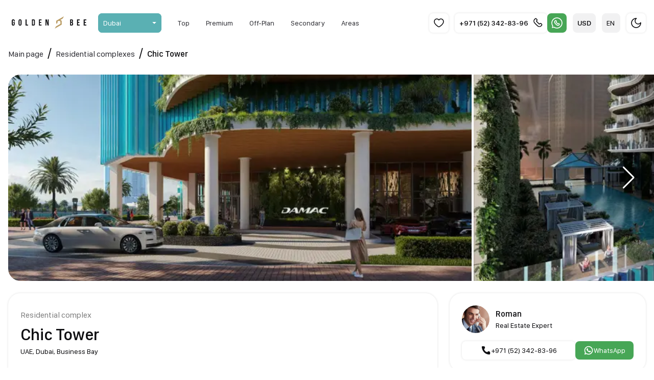

--- FILE ---
content_type: text/html; charset=utf-8
request_url: https://goldenbee.estate/building-complexes/damac-chic-tower
body_size: 17515
content:
<!DOCTYPE html><html data-theme="light" lang="en"><head><meta charSet="utf-8"/><meta name="viewport" content="width=device-width"/><link rel="manifest" type="/site.webmanifest"/><title>Residential complex Chic Tower in Dubai | Golden Bee</title><meta name="description" content="Buy real estate in a residential complex Chic Tower in Dubai. Sale of real estate for investment in the UAE. Current promotions and discounts, get a special offer right now!"/><meta property="og:title" content="Residential complex Chic Tower in Dubai | Golden Bee"/><meta property="og:description" content="Buy real estate in a residential complex Chic Tower in Dubai. Sale of real estate for investment in the UAE. Current promotions and discounts, get a special offer right now!"/><meta property="og:type" content="website"/><meta property="og:image" content="https://goldenbee.estate/images/img.jpg"/><meta property="og:url" content="https://goldenbee.estate/building-complexes/damac-chic-tower"/><meta property="og:site_name" content="Golden Bee Real Estate"/><meta name="twitter:card" content="summary_large_image"/><meta name="twitter:title" content="Residential complex Chic Tower in Dubai | Golden Bee"/><meta name="twitter:description" content="Buy real estate in a residential complex Chic Tower in Dubai. Sale of real estate for investment in the UAE. Current promotions and discounts, get a special offer right now!"/><meta name="twitter:image" content="https://goldenbee.estate/images/img.jpg"/><link rel="canonical" href="https://goldenbee.estate/building-complexes/damac-chic-tower"/><link rel="alternate" hrefLang="en" href="https://goldenbee.estate/building-complexes/damac-chic-tower"/><link rel="alternate" hrefLang="ru" href="https://goldenbee.estate/ru/building-complexes/damac-chic-tower"/><link rel="alternate" hrefLang="x-default" href="https://goldenbee.estate/building-complexes/damac-chic-tower"/><meta name="next-head-count" content="19"/><meta name="yandex-verification" content="55601105c7b4abf1"/><meta name="google-site-verification" content="P6MQ8NQ-LVg5a6q2sw-kuZWmCIpEnhYWBhFAbgzKvDo"/><link rel="dns-prefetch" href="//images.goldenbee.estate"/><link rel="dns-prefetch" href="//mc.yandex.ru"/><link rel="dns-prefetch" href="//www.googletagmanager.com"/><link rel="dns-prefetch" href="//code.jivosite.com"/><link rel="preconnect" href="https://images.goldenbee.estate" crossorigin="anonymous"/><link rel="preload" href="/images/main-slider/everg1n.jpg" as="image" type="image/jpeg"/><link rel="preload" href="/fonts/SFCompactDisplay-Medium.ttf" as="font" type="font/ttf" crossorigin="anonymous"/><link rel="preload" href="/fonts/SFCompactDisplay-Regular.ttf" as="font" type="font/ttf" crossorigin="anonymous"/><noscript><div>
            <img src='https://mc.yandex.ru/watch/91129689' style={{ position: 'absolute', left: '-9999px' }} alt='yame' />
          </div></noscript><link rel="preload" href="/_next/static/css/ca498314d7b4d010.css" as="style"/><link rel="stylesheet" href="/_next/static/css/ca498314d7b4d010.css" data-n-g=""/><link rel="preload" href="/_next/static/css/2e22bf94cfe57ce4.css" as="style"/><link rel="stylesheet" href="/_next/static/css/2e22bf94cfe57ce4.css" data-n-p=""/><link rel="preload" href="/_next/static/css/80341c2f8ce1ccf9.css" as="style"/><link rel="stylesheet" href="/_next/static/css/80341c2f8ce1ccf9.css" data-n-p=""/><noscript data-n-css=""></noscript><script defer="" nomodule="" src="/_next/static/chunks/polyfills-78c92fac7aa8fdd8.js"></script><script src="/_next/static/chunks/webpack-776e8cefb80e3e87.js" defer=""></script><script src="/_next/static/chunks/framework-a2363dd3c3dbe572.js" defer=""></script><script src="/_next/static/chunks/main-c8b895d322ad3b2d.js" defer=""></script><script src="/_next/static/chunks/pages/_app-579b6c18dad38fd9.js" defer=""></script><script src="/_next/static/chunks/9878-f443ce5b0b0fe6bf.js" defer=""></script><script src="/_next/static/chunks/3253-d5d44134fd17166a.js" defer=""></script><script src="/_next/static/chunks/7847-14a038fe5f0273ce.js" defer=""></script><script src="/_next/static/chunks/1335-88814e4b2e3270d7.js" defer=""></script><script src="/_next/static/chunks/4813-6ca9aadd1b5dc567.js" defer=""></script><script src="/_next/static/chunks/2966-742fbe954a130f00.js" defer=""></script><script src="/_next/static/chunks/2010-df20b1b8618071c1.js" defer=""></script><script src="/_next/static/chunks/1922-449654e489e5d121.js" defer=""></script><script src="/_next/static/chunks/2557-6227ecd6368b1d55.js" defer=""></script><script src="/_next/static/chunks/pages/building-complexes/%5Bslug%5D-14041a4701c55e76.js" defer=""></script><script src="/_next/static/vNbQ4ym0Pe-ZlFfcbr0Zc/_buildManifest.js" defer=""></script><script src="/_next/static/vNbQ4ym0Pe-ZlFfcbr0Zc/_ssgManifest.js" defer=""></script></head><body><noscript>
              <iframe src="https://www.googletagmanager.com/ns.html?id=GTM-MCWL8MQN"
                      height="0" width="0" style="display:none;visibility:hidden"></iframe>
              </noscript><div id="__next"><svg xmlns="http://www.w3.org/2000/svg" xmlns:xlink="http://www.w3.org/1999/xlink" width="1em" height="1em" style="display:none"><symbol fill="currentColor" viewBox="0 0 256 512" id="angle-left" xmlns="http://www.w3.org/2000/svg"><path d="M192 448c-8.188 0-16.38-3.125-22.62-9.375l-160-160c-12.5-12.5-12.5-32.75 0-45.25l160-160c12.5-12.5 32.75-12.5 45.25 0s12.5 32.75 0 45.25L77.25 256l137.4 137.4c12.5 12.5 12.5 32.75 0 45.25C208.4 444.9 200.2 448 192 448z"></path></symbol><symbol fill="currentColor" viewBox="0 0 256 512" id="angle-right" xmlns="http://www.w3.org/2000/svg"><path d="M64 448c-8.188 0-16.38-3.125-22.62-9.375-12.5-12.5-12.5-32.75 0-45.25L178.8 256 41.38 118.6c-12.5-12.5-12.5-32.75 0-45.25s32.75-12.5 45.25 0l160 160c12.5 12.5 12.5 32.75 0 45.25l-160 160C80.38 444.9 72.19 448 64 448z"></path></symbol><symbol viewBox="0 1 24 24" fill="none" stroke="currentColor" stroke-width="1.6" stroke-linejoin="round" id="emptyHeart" xmlns="http://www.w3.org/2000/svg"><path d="M16 5c-1.636 0-3.088.841-4 2.142C11.104 5.866 9.676 5 8 5 5.138 5 3 7.4 3 10.357c0 3.982 4.971 7.924 7.524 9.686a2.581 2.581 0 0 0 2.952 0C16.029 18.28 21 14.339 21 10.357 21 7.398 18.761 5 16 5Z"></path></symbol><symbol viewBox="0 1 24 24" fill="none" id="heart" xmlns="http://www.w3.org/2000/svg"><path d="M16 5c-1.636 0-3.088.841-4 2.142C11.104 5.866 9.676 5 8 5 5.138 5 3 7.4 3 10.357c0 3.982 4.971 7.924 7.524 9.686a2.581 2.581 0 0 0 2.952 0C16.029 18.28 21 14.339 21 10.357 21 7.398 18.761 5 16 5Z" fill="#BA9C64" stroke="#BA9C64" stroke-width="1.6" stroke-linejoin="round"></path></symbol><symbol fill="none" viewBox="0 0 24 24" id="moon" xmlns="http://www.w3.org/2000/svg"><path d="m20.977 11.352.798-.057a.8.8 0 0 0-1.461-.39l.663.447Zm-8.33-8.329.448.663a.8.8 0 0 0-.39-1.461l-.057.798Zm7.667 7.882A5.194 5.194 0 0 1 16 13.2v1.6c2.35 0 4.42-1.192 5.64-3l-1.326-.895ZM16 13.2A5.2 5.2 0 0 1 10.8 8H9.2a6.8 6.8 0 0 0 6.8 6.8v-1.6ZM10.8 8c0-1.795.909-3.378 2.295-4.314L12.2 2.36A6.794 6.794 0 0 0 9.2 8h1.6ZM12 3.8c.199 0 .396.007.591.021l.114-1.596A9.935 9.935 0 0 0 12 2.2v1.6ZM3.8 12A8.2 8.2 0 0 1 12 3.8V2.2c-5.412 0-9.8 4.388-9.8 9.8h1.6Zm8.2 8.2A8.2 8.2 0 0 1 3.8 12H2.2c0 5.412 4.388 9.8 9.8 9.8v-1.6Zm8.2-8.2a8.2 8.2 0 0 1-8.2 8.2v1.6c5.412 0 9.8-4.388 9.8-9.8h-1.6Zm-.02-.591c.013.195.02.392.02.591h1.6c0-.237-.008-.472-.025-.705l-1.596.114Z" fill="#0F0F12"></path></symbol><symbol fill="none" stroke="currentColor" stroke-width="1.6" stroke-linejoin="round" viewBox="0 0 24 24" id="phone" xmlns="http://www.w3.org/2000/svg"><path d="m9.525 3.868 1.228 1.228a1.5 1.5 0 0 1 0 2.122l-.495.495a1 1 0 0 0 0 1.414l4.615 4.615a1 1 0 0 0 1.414 0l.495-.495a1.5 1.5 0 0 1 2.122 0l1.228 1.228a1.5 1.5 0 0 1 0 2.121L19.128 17.6c-1.823 1.824-4.736 1.965-6.673.263-1.144-1.006-2.36-2.11-3.284-3.034-.923-.923-2.027-2.14-3.033-3.284-1.702-1.936-1.56-4.85.262-6.672l1.004-1.004a1.5 1.5 0 0 1 2.121 0Z"></path></symbol><symbol fill="none" viewBox="0 0 24 24" id="sun" xmlns="http://www.w3.org/2000/svg"><path d="M18.2 12a6.2 6.2 0 0 1-6.2 6.2v1.6a7.8 7.8 0 0 0 7.8-7.8h-1.6ZM12 18.2A6.2 6.2 0 0 1 5.8 12H4.2a7.8 7.8 0 0 0 7.8 7.8v-1.6ZM5.8 12A6.2 6.2 0 0 1 12 5.8V4.2A7.8 7.8 0 0 0 4.2 12h1.6ZM12 5.8a6.2 6.2 0 0 1 6.2 6.2h1.6A7.8 7.8 0 0 0 12 4.2v1.6Z" fill="#fff"></path><path d="M12 1.8v-.6M12 22.6V22M22.1 11.9h.6M1.3 11.9h.6M19.142 4.758l.424-.424M4.433 19.466l.424-.424M19.142 19.041l.424.425M4.435 4.334l.424.425" stroke="#fff" stroke-width="1.6" stroke-linecap="round"></path></symbol><symbol fill="none" viewBox="0 0 24 24" xml:space="preserve" id="whatsapp" xmlns="http://www.w3.org/2000/svg"><path d="m10.281 7.55.423.422a1.189 1.189 0 0 1 0 1.682.792.792 0 0 0 0 1.12l2.612 2.613c.31.309.811.309 1.12 0a1.189 1.189 0 0 1 1.682 0l.422.422a1.147 1.147 0 0 1 0 1.622c-1.393 1.393-3.624 1.505-5.093.19a39.82 39.82 0 0 1-1.538-1.44 39.86 39.86 0 0 1-1.44-1.538c-1.314-1.469-1.203-3.7.19-5.093a1.147 1.147 0 0 1 1.622 0Z" stroke="#fff" stroke-width="1.6" stroke-linejoin="round"></path><path d="M12 22c5.523 0 10-4.477 10-10S17.523 2 12 2 2 6.477 2 12c0 2.138.671 4.12 1.814 5.745L3 21l3.255-.814A9.954 9.954 0 0 0 12 22Z" stroke="#fff" stroke-width="1.6" stroke-linejoin="round"></path></symbol></svg><header class="Header"><a class="ButtonView ButtonView_size_md ButtonView_link btn-link Header__logo" href="/"><span class="IconView sm:block hidden" tabindex="0"><svg width="146" height="26" viewBox="0 0 146 26" fill="none" xmlns="http://www.w3.org/2000/svg"><path d="M3.0198 14.0413H3.88756V16.2801C3.88756 17.1479 3.50574 17.4603 2.89831 17.4603C2.29088 17.4603 1.90907 17.1479 1.90907 16.2801V9.71989C1.90907 8.85213 2.29088 8.52238 2.89831 8.52238C3.50574 8.52238 3.88756 8.85213 3.88756 9.71989V11.0215H5.69249V9.84137C5.69249 7.89759 4.7206 6.78687 2.84625 6.78687C0.971889 6.78687 0 7.89759 0 9.84137V16.1586C0 18.1024 0.971889 19.2132 2.84625 19.2132C4.7206 19.2132 5.69249 18.1024 5.69249 16.1586V12.3058H3.0198V14.0413Z" class="fill-tag-icon"></path><path d="M15.2664 9.71989C15.2664 8.85213 15.6482 8.52238 16.2557 8.52238C16.8631 8.52238 17.2449 8.85213 17.2449 9.71989V16.2801C17.2449 17.1479 16.8631 17.4776 16.2557 17.4776C15.6482 17.4776 15.2664 17.1479 15.2664 16.2801V9.71989ZM13.3574 16.1586C13.3574 18.1024 14.3813 19.2132 16.2557 19.2132C18.13 19.2132 19.154 18.1024 19.154 16.1586V9.84137C19.154 7.89759 18.13 6.78687 16.2557 6.78687C14.3813 6.78687 13.3574 7.89759 13.3574 9.84137V16.1586Z" class="fill-tag-icon"></path><path d="M26.9896 19.0743H32.0399V17.3388H28.8986V6.92571H26.9896V19.0743Z" class="fill-tag-icon"></path><path d="M39.4656 19.0743H42.4854C44.3945 19.0743 45.3317 18.0157 45.3317 16.0719V9.92815C45.3317 7.98437 44.3945 6.92571 42.4854 6.92571H39.4656V19.0743ZM42.4507 8.66122C43.0581 8.66122 43.4226 8.97361 43.4226 9.84137V16.1586C43.4226 17.0264 43.0581 17.3388 42.4507 17.3388H41.3747V8.66122H42.4507Z" class="fill-tag-icon"></path><path d="M55.0541 8.66122H58.3516V6.92571H53.145V19.0743H58.3516V17.3388H55.0541V13.781H57.6747V12.0455H55.0541V8.66122Z" class="fill-tag-icon"></path><path d="M70.208 19.0743H72.1691V6.92571H70.4683V14.1975L68.5072 6.92571H66.1122V19.0743H67.8303V10.2753L70.208 19.0743Z" class="fill-tag-icon"></path><path fill-rule="evenodd" clip-rule="evenodd" d="M99.743 5.26034L102.191 0.947021L97.5341 3.64069L97.5333 3.64118L91.826 6.93631L91.8238 6.93753L90.5257 7.68362L89.7603 8.12355L89.7603 8.12354L89.7561 8.126L87.6951 9.32128L87.0702 9.68368L87.0702 10.406L87.0702 15.4867L89.5781 14.0631L89.5781 11.1284L91.01 10.2979L91.0143 10.2955L91.7755 9.85799L92.4508 9.46982L93.8874 10.2955L93.8916 10.2979L95.3249 11.1292L95.3282 12.787L95.3282 12.791L95.3245 15.7022L93.8916 16.5332L93.8874 16.5356L91.826 17.7204L91.8238 17.7216L86.5867 20.7453L84.1416 25.0529L93.0757 19.8948L93.0778 19.8936L95.1414 18.7075L95.1456 18.7051L97.2066 17.5098L97.8305 17.1479L97.8315 16.4267L97.8361 12.7902L97.8361 12.7861L97.8315 10.4036L97.8301 9.68286L97.2066 9.32129L95.1456 8.126L95.1414 8.12355L94.963 8.02104L98.7881 5.81262L98.789 5.81213L99.743 5.26034Z" fill="#BA9C64"></path><path d="M117.044 6.92578H114.163V19.0744H117.166C119.075 19.0744 120.064 18.0678 120.064 16.1934V15.2042C120.064 13.9199 119.665 13.0001 118.641 12.6009C119.491 12.2017 119.873 11.4034 119.873 10.1538V9.71996C119.873 7.84561 119.023 6.92578 117.044 6.92578ZM116.923 13.6075C117.79 13.6075 118.155 13.9546 118.155 15.0827V16.1414C118.155 17.0438 117.808 17.3389 117.166 17.3389H116.072V13.6075H116.923ZM116.992 8.6613C117.669 8.6613 117.964 9.04311 117.964 9.91087V10.5877C117.964 11.5596 117.53 11.872 116.818 11.872H116.072V8.6613H116.992Z" class="fill-tag-icon"></path><path d="M129.718 8.6613H133.015V6.92578H127.809V19.0744H133.015V17.3389H129.718V13.7811H132.338V12.0456H129.718V8.6613Z" class="fill-tag-icon"></path><path d="M142.702 8.6613H146V6.92578H140.793V19.0744H146V17.3389H142.702V13.7811H145.323V12.0456H142.702V8.6613Z" class="fill-tag-icon"></path></svg></span><span class="IconView sm:hidden block" tabindex="0"><svg width="26" height="26" viewBox="86 0 14 26" fill="none" xmlns="http://www.w3.org/2000/svg"><path fill-rule="evenodd" clip-rule="evenodd" d="M99.743 5.26034L102.191 0.947021L97.5341 3.64069L97.5333 3.64118L91.826 6.93631L91.8238 6.93753L90.5257 7.68362L89.7603 8.12355L89.7603 8.12354L89.7561 8.126L87.6951 9.32128L87.0702 9.68368L87.0702 10.406L87.0702 15.4867L89.5781 14.0631L89.5781 11.1284L91.01 10.2979L91.0143 10.2955L91.7755 9.85799L92.4508 9.46982L93.8874 10.2955L93.8916 10.2979L95.3249 11.1292L95.3282 12.787L95.3282 12.791L95.3245 15.7022L93.8916 16.5332L93.8874 16.5356L91.826 17.7204L91.8238 17.7216L86.5867 20.7453L84.1416 25.0529L93.0757 19.8948L93.0778 19.8936L95.1414 18.7075L95.1456 18.7051L97.2066 17.5098L97.8305 17.1479L97.8315 16.4267L97.8361 12.7902L97.8361 12.7861L97.8315 10.4036L97.8301 9.68286L97.2066 9.32129L95.1456 8.126L95.1414 8.12355L94.963 8.02104L98.7881 5.81262L98.789 5.81213L99.743 5.26034Z" fill="#BA9C64"></path></svg></span></a><div class="DropDownFieldView Header__region"><div class="DropDownFieldView__dropdown"><div role="button" class="DropDownFieldView__wrapper" tabindex="0"><div class="DropDownFieldView__header"><span class="DropDownFieldView__selected-item">Dubai</span></div></div><div class="DropDownFieldView__menu"><div class="DropDownFieldView__list"><div role="button" class="DropDownFieldView__item" tabindex="Ras Al Khaimah"><span class="DropDownFieldView__item-label">Ras Al Khaimah</span></div><div role="button" class="DropDownFieldView__item" tabindex="Bali"><span class="DropDownFieldView__item-label">Bali</span></div><div role="button" class="DropDownFieldView__item" tabindex="Maldives"><span class="DropDownFieldView__item-label">Maldives</span></div></div></div></div><div class="DropDownFieldView__wrapper" style="visibility:hidden"><div class="DropDownFieldView__header DropDownFieldView__header_frame"><span class="DropDownFieldView__selected-item">Dubai</span></div></div></div><ul class="Header__main-links"><li><a class="ButtonView ButtonView_size_md ButtonView_link btn-link" href="/top">Top</a></li><li><a class="ButtonView ButtonView_size_md ButtonView_link btn-link" href="/category/premium">Premium</a></li><li><a class="ButtonView ButtonView_size_md ButtonView_link btn-link" href="/search">Off-Plan</a></li><li><a class="ButtonView ButtonView_size_md ButtonView_link btn-link" href="/secondary">Secondary</a></li><li><a class="ButtonView ButtonView_size_md ButtonView_link btn-link" href="/districts">Areas</a></li></ul><ul class="Header__icon-links"><li><button title="Favorites" type="button" class="ButtonView ButtonView_button ButtonView_color_secondary ButtonView_size_md Header__icon-link"><span class="IconView" role="button" tabindex="0"><svg><use xlink:href="#emptyHeart" /></svg></span></button></li></ul><div class="Header__contacts"><button title="Contact by phone" type="button" class="ButtonView ButtonView_button ButtonView_color_secondary ButtonView_size_md Header__icon-link Header__icon-link_phone"><span class="Header__contacts-number">+971 (52) 342-83-96</span><span class="IconView" role="button" tabindex="0"><svg><use xlink:href="#phone" /></svg></span></button><button title="Contact via WhatsApp" type="button" class="ButtonView ButtonView_button ButtonView_size_md Header__icon-link Header__icon-link_whatsapp"><span class="IconView" role="button" tabindex="0"><svg><use xlink:href="#whatsapp" /></svg></span></button></div><div class="Header__controls"><div class="DropDownFieldView Header__currency"><div class="DropDownFieldView__dropdown"><div role="button" class="DropDownFieldView__wrapper" tabindex="0"><div class="DropDownFieldView__header"><span class="DropDownFieldView__selected-item">USD</span></div></div><div class="DropDownFieldView__menu"><div class="DropDownFieldView__list"><div role="button" class="DropDownFieldView__item" tabindex="AED"><span class="DropDownFieldView__item-label">AED</span></div><div role="button" class="DropDownFieldView__item DropDownFieldView__item_selected" tabindex="USD"><span class="DropDownFieldView__item-label">USD</span></div><div role="button" class="DropDownFieldView__item" tabindex="RUB"><span class="DropDownFieldView__item-label">РУБ</span></div></div></div></div><div class="DropDownFieldView__wrapper" style="visibility:hidden"><div class="DropDownFieldView__header DropDownFieldView__header_frame"><span class="DropDownFieldView__selected-item">USD</span></div></div></div><div class="DropDownFieldView Header__language"><div class="DropDownFieldView__dropdown"><div role="button" class="DropDownFieldView__wrapper" tabindex="0"><div class="DropDownFieldView__header"><span class="DropDownFieldView__selected-item">EN</span></div></div><div class="DropDownFieldView__menu"><div class="DropDownFieldView__list"><div role="button" class="DropDownFieldView__item" tabindex="ru"><span class="DropDownFieldView__item-label">RU</span></div><div role="button" class="DropDownFieldView__item DropDownFieldView__item_selected" tabindex="en"><span class="DropDownFieldView__item-label">EN</span></div></div></div></div><div class="DropDownFieldView__wrapper" style="visibility:hidden"><div class="DropDownFieldView__header DropDownFieldView__header_frame"><span class="DropDownFieldView__selected-item">EN</span></div></div></div><button type="button" class="ButtonView ButtonView_button ButtonView_color_secondary ButtonView_size_md Header__theme themetlight"><span class="IconView" role="button" tabindex="0"><svg><use xlink:href="#moon" /></svg></span></button></div><details class="BurgerMenu relative flex items-center lg:hidden"><summary class="BurgerMenu__control"><div></div></summary><ul class="fixed top-[--header-height-mobile-landing] w-full h-screen left-0 origin-top bg-[--primary-bg] z-[997]"><li class="flex ml-4 py-3 px-4 text-3xl sm:hidden"><div class="p-4 select-none"><span class="border-b-4 border-b-[var(--gold)]">Dubai</span><span>   |   </span><button class="btn-link">Ras Al Khaimah</button><span>   |   </span><button class="btn-link">Bali</button></div></li><li class="ml-4 py-3 px-4"><a class="btn-link inline-block p-4 select-none text-3xl" href="/top">Top</a></li><li class="ml-4 py-3 px-4"><a class="btn-link inline-block p-4 select-none text-3xl" href="/category/premium">Premium</a></li><li class="ml-4 py-3 px-4"><a class="btn-link inline-block p-4 select-none text-3xl" href="/search">Off-Plan</a></li><li class="ml-4 py-3 px-4"><a class="btn-link inline-block p-4 select-none text-3xl" href="/secondary">Secondary</a></li><li class="ml-4 py-3 px-4"><a class="btn-link inline-block p-4 select-none text-3xl" href="/districts">Areas</a></li><li class="ml-4 py-3 px-4"><button class="btn-link p-4 select-none text-3xl">Settings</button></li></ul></details></header><div class="px-2 md:px-4 2xl:px-[120px] 2xl:overflow-x-clip"><div class=""><section class="mx-auto max-w-[--max-content-width]"><nav class="BreadcrumbsView" aria-label="breadcrumb"><ol itemscope="" itemType="https://schema.org/BreadcrumbList" class="BreadcrumbsView__list"><li itemProp="itemListElement" itemscope="" itemType="https://schema.org/ListItem" class="BreadcrumbsView__item"><a href="/" itemProp="item"><span itemProp="name">Main page</span></a><meta itemProp="position" content="1"/></li><li itemProp="itemListElement" itemscope="" itemType="https://schema.org/ListItem" class="BreadcrumbsView__item"><a href="/building-complexes" itemProp="item"><span itemProp="name">Residential complexes</span></a><meta itemProp="position" content="2"/></li><li itemProp="itemListElement" itemscope="" itemType="https://schema.org/ListItem" class="BreadcrumbsView__item"><span itemProp="name">Chic Tower</span><meta itemProp="position" content="3"/></li></ol></nav></section><section class="mx-auto max-w-[--max-content-width]"><div class="swiper PhotosThumbnailSlider PhotosThumbnailSlider_fullwidth"><div class="swiper-wrapper"><div class="swiper-slide"><div style="height:inherit"><img alt="Chic Tower preview 1" loading="lazy" width="300" height="300" decoding="async" data-nimg="1" style="color:transparent;border-radius:inherit;object-fit:cover;width:auto;height:inherit;background-size:cover;background-position:50% 50%;background-repeat:no-repeat;background-image:url(&quot;data:image/svg+xml;charset=utf-8,%3Csvg xmlns=&#x27;http%3A//www.w3.org/2000/svg&#x27; viewBox=&#x27;0 0 300 300&#x27;%3E%3Cfilter id=&#x27;b&#x27; color-interpolation-filters=&#x27;sRGB&#x27;%3E%3CfeGaussianBlur stdDeviation=&#x27;20&#x27;/%3E%3C/filter%3E%3Cimage preserveAspectRatio=&#x27;none&#x27; filter=&#x27;url(%23b)&#x27; x=&#x27;0&#x27; y=&#x27;0&#x27; height=&#x27;100%25&#x27; width=&#x27;100%25&#x27; href=&#x27;[data-uri]&#x27;/%3E%3C/svg%3E&quot;)" sizes="(max-width: 600px) 100vw, (max-width: 1200px) 80vw, 50vw" srcSet="/_next/image?url=%2Fstatic%2F1010bc46c2f2b2bf5bcee949dc.jpg&amp;w=384&amp;q=75 384w, /_next/image?url=%2Fstatic%2F1010bc46c2f2b2bf5bcee949dc.jpg&amp;w=640&amp;q=75 640w, /_next/image?url=%2Fstatic%2F1010bc46c2f2b2bf5bcee949dc.jpg&amp;w=750&amp;q=75 750w, /_next/image?url=%2Fstatic%2F1010bc46c2f2b2bf5bcee949dc.jpg&amp;w=828&amp;q=75 828w, /_next/image?url=%2Fstatic%2F1010bc46c2f2b2bf5bcee949dc.jpg&amp;w=1080&amp;q=75 1080w, /_next/image?url=%2Fstatic%2F1010bc46c2f2b2bf5bcee949dc.jpg&amp;w=1200&amp;q=75 1200w, /_next/image?url=%2Fstatic%2F1010bc46c2f2b2bf5bcee949dc.jpg&amp;w=1920&amp;q=75 1920w" src="/_next/image?url=%2Fstatic%2F1010bc46c2f2b2bf5bcee949dc.jpg&amp;w=1920&amp;q=75"/></div></div><div class="swiper-slide"><div style="height:inherit"><img alt="Chic Tower preview 2" loading="lazy" width="300" height="300" decoding="async" data-nimg="1" style="color:transparent;border-radius:inherit;object-fit:cover;width:auto;height:inherit;background-size:cover;background-position:50% 50%;background-repeat:no-repeat;background-image:url(&quot;data:image/svg+xml;charset=utf-8,%3Csvg xmlns=&#x27;http%3A//www.w3.org/2000/svg&#x27; viewBox=&#x27;0 0 300 300&#x27;%3E%3Cfilter id=&#x27;b&#x27; color-interpolation-filters=&#x27;sRGB&#x27;%3E%3CfeGaussianBlur stdDeviation=&#x27;20&#x27;/%3E%3C/filter%3E%3Cimage preserveAspectRatio=&#x27;none&#x27; filter=&#x27;url(%23b)&#x27; x=&#x27;0&#x27; y=&#x27;0&#x27; height=&#x27;100%25&#x27; width=&#x27;100%25&#x27; href=&#x27;[data-uri]&#x27;/%3E%3C/svg%3E&quot;)" sizes="(max-width: 600px) 100vw, (max-width: 1200px) 80vw, 50vw" srcSet="/_next/image?url=%2Fstatic%2Fe63710ad1067d8c4aa2feb4546.jpg&amp;w=384&amp;q=75 384w, /_next/image?url=%2Fstatic%2Fe63710ad1067d8c4aa2feb4546.jpg&amp;w=640&amp;q=75 640w, /_next/image?url=%2Fstatic%2Fe63710ad1067d8c4aa2feb4546.jpg&amp;w=750&amp;q=75 750w, /_next/image?url=%2Fstatic%2Fe63710ad1067d8c4aa2feb4546.jpg&amp;w=828&amp;q=75 828w, /_next/image?url=%2Fstatic%2Fe63710ad1067d8c4aa2feb4546.jpg&amp;w=1080&amp;q=75 1080w, /_next/image?url=%2Fstatic%2Fe63710ad1067d8c4aa2feb4546.jpg&amp;w=1200&amp;q=75 1200w, /_next/image?url=%2Fstatic%2Fe63710ad1067d8c4aa2feb4546.jpg&amp;w=1920&amp;q=75 1920w" src="/_next/image?url=%2Fstatic%2Fe63710ad1067d8c4aa2feb4546.jpg&amp;w=1920&amp;q=75"/></div></div><div class="swiper-slide"><div style="height:inherit"><img alt="Chic Tower preview 3" loading="lazy" width="300" height="300" decoding="async" data-nimg="1" style="color:transparent;border-radius:inherit;object-fit:cover;width:auto;height:inherit;background-size:cover;background-position:50% 50%;background-repeat:no-repeat;background-image:url(&quot;data:image/svg+xml;charset=utf-8,%3Csvg xmlns=&#x27;http%3A//www.w3.org/2000/svg&#x27; viewBox=&#x27;0 0 300 300&#x27;%3E%3Cfilter id=&#x27;b&#x27; color-interpolation-filters=&#x27;sRGB&#x27;%3E%3CfeGaussianBlur stdDeviation=&#x27;20&#x27;/%3E%3C/filter%3E%3Cimage preserveAspectRatio=&#x27;none&#x27; filter=&#x27;url(%23b)&#x27; x=&#x27;0&#x27; y=&#x27;0&#x27; height=&#x27;100%25&#x27; width=&#x27;100%25&#x27; href=&#x27;[data-uri]&#x27;/%3E%3C/svg%3E&quot;)" sizes="(max-width: 600px) 100vw, (max-width: 1200px) 80vw, 50vw" srcSet="/_next/image?url=%2Fstatic%2F2cc8f231057b196173769a277.jpg&amp;w=384&amp;q=75 384w, /_next/image?url=%2Fstatic%2F2cc8f231057b196173769a277.jpg&amp;w=640&amp;q=75 640w, /_next/image?url=%2Fstatic%2F2cc8f231057b196173769a277.jpg&amp;w=750&amp;q=75 750w, /_next/image?url=%2Fstatic%2F2cc8f231057b196173769a277.jpg&amp;w=828&amp;q=75 828w, /_next/image?url=%2Fstatic%2F2cc8f231057b196173769a277.jpg&amp;w=1080&amp;q=75 1080w, /_next/image?url=%2Fstatic%2F2cc8f231057b196173769a277.jpg&amp;w=1200&amp;q=75 1200w, /_next/image?url=%2Fstatic%2F2cc8f231057b196173769a277.jpg&amp;w=1920&amp;q=75 1920w" src="/_next/image?url=%2Fstatic%2F2cc8f231057b196173769a277.jpg&amp;w=1920&amp;q=75"/></div></div></div><div class="swiper-button-prev"></div><div class="swiper-button-next"></div><div class="swiper-pagination"></div></div></section><section class="mx-auto max-w-[--max-content-width] relative flex sm:gap-4 gap-12 flex-col-reverse mb-8 md:grid md:grid-cols-[1fr_384px] md:gap-6 md:mb-16"><div class="ObjectContentGrid__content flex flex-col bg-[var(--card-bg)] md:rounded-3xl z-[1] pt-6 md:px-6 px-2 -mt-10 -mx-4 sm:m-0"><h1 class="BuildingComplexPage__title"><span class="BuildingComplexPage__sub-title">Residential complex</span>Chic Tower<span class="BuildingComplexPage__complex-address">UAE, <!-- -->Dubai, <!-- -->Business Bay</span></h1><div class="BuildingComplexPage__row"><h6 class="BuildingComplexPage__building-title">Застройщик:</h6><a class="ButtonView ButtonView_size_md ButtonView_link btn-link BuildingComplexPage__developer-link" href="/developers/damac-properties">DAMAC Properties</a><div class="TagPill BuildingComplexPage__block"><span class="IconView TagPill__icon" tabindex="0"><svg width="1em" height="1em" viewBox="0 0 33 33" fill="none" xmlns="http://www.w3.org/2000/svg"><style>@keyframes loading-icon-spinner{from{transform:rotate(0deg)}to{transform:rotate(360deg)}}.icon-preloader{animation:loading-icon-spinner 3s linear infinite;transform-origin:center}</style><path d="M16.5473 4.43087C14.1741 4.4031 11.8459 5.0797 9.85722 6.37509C7.86854 7.67049 6.30864 9.52651 5.3748 11.7084C4.44095 13.8904 4.17509 16.3002 4.61085 18.6333C5.0466 20.9663 6.16439 23.1177 7.82287 24.8155C9.48135 26.5132 11.606 27.681 13.9282 28.1713C16.2504 28.6615 18.6658 28.4521 20.869 27.5696C23.0722 26.687 24.9642 25.171 26.3058 23.2132C27.6474 21.2554 28.3783 18.9437 28.406 16.5705" stroke="url(#paint0_linear_2055_36886)" stroke-width="4" stroke-linecap="round" stroke-linejoin="round" class="icon-preloader"></path><defs><linearGradient id="paint0_linear_2055_36886" x1="16.2664" y1="28.4292" x2="16.5473" y2="4.43087" gradientUnits="userSpaceOnUse"><stop stop-color="#BA9C64"></stop><stop offset="1" stop-color="#CACC11"></stop></linearGradient></defs></svg></span><div class="TagPill__label">18 домов сдано</div></div><div class="TagPill BuildingComplexPage__block"><span class="IconView TagPill__icon" tabindex="0"><svg width="1em" height="1em" viewBox="0 0 33 33" fill="none" xmlns="http://www.w3.org/2000/svg"><style>@keyframes loading-icon-spinner{from{transform:rotate(0deg)}to{transform:rotate(360deg)}}.icon-preloader{animation:loading-icon-spinner 3s linear infinite;transform-origin:center}</style><path d="M16.5473 4.43087C14.1741 4.4031 11.8459 5.0797 9.85722 6.37509C7.86854 7.67049 6.30864 9.52651 5.3748 11.7084C4.44095 13.8904 4.17509 16.3002 4.61085 18.6333C5.0466 20.9663 6.16439 23.1177 7.82287 24.8155C9.48135 26.5132 11.606 27.681 13.9282 28.1713C16.2504 28.6615 18.6658 28.4521 20.869 27.5696C23.0722 26.687 24.9642 25.171 26.3058 23.2132C27.6474 21.2554 28.3783 18.9437 28.406 16.5705" stroke="url(#paint0_linear_2055_36886)" stroke-width="4" stroke-linecap="round" stroke-linejoin="round" class="icon-preloader"></path><defs><linearGradient id="paint0_linear_2055_36886" x1="16.2664" y1="28.4292" x2="16.5473" y2="4.43087" gradientUnits="userSpaceOnUse"><stop stop-color="#BA9C64"></stop><stop offset="1" stop-color="#CACC11"></stop></linearGradient></defs></svg></span><div class="TagPill__label">20 домов строится</div></div></div><div class="BuildingComplexPage__row BuildingComplexPage__row_construction-dates"><p class="BuildingComplexPage__construction-dates-title">RC dates of construction:</p><div class="TagPill BuildingComplexPage__block"><span class="IconView TagPill__icon" tabindex="0"><svg width="1em" height="1em" viewBox="0 0 33 33" fill="none" xmlns="http://www.w3.org/2000/svg"><style>@keyframes loading-icon-spinner{from{transform:rotate(0deg)}to{transform:rotate(360deg)}}.icon-preloader{animation:loading-icon-spinner 3s linear infinite;transform-origin:center}</style><path d="M16.5473 4.43087C14.1741 4.4031 11.8459 5.0797 9.85722 6.37509C7.86854 7.67049 6.30864 9.52651 5.3748 11.7084C4.44095 13.8904 4.17509 16.3002 4.61085 18.6333C5.0466 20.9663 6.16439 23.1177 7.82287 24.8155C9.48135 26.5132 11.606 27.681 13.9282 28.1713C16.2504 28.6615 18.6658 28.4521 20.869 27.5696C23.0722 26.687 24.9642 25.171 26.3058 23.2132C27.6474 21.2554 28.3783 18.9437 28.406 16.5705" stroke="url(#paint0_linear_2055_36886)" stroke-width="4" stroke-linecap="round" stroke-linejoin="round" class="icon-preloader"></path><defs><linearGradient id="paint0_linear_2055_36886" x1="16.2664" y1="28.4292" x2="16.5473" y2="4.43087" gradientUnits="userSpaceOnUse"><stop stop-color="#BA9C64"></stop><stop offset="1" stop-color="#CACC11"></stop></linearGradient></defs></svg></span><div class="TagPill__label">Start: Aug 1, 2022</div></div><div class="TagPill BuildingComplexPage__block"><span class="IconView TagPill__icon" tabindex="0"><svg width="1em" height="1em" viewBox="0 0 33 33" fill="none" xmlns="http://www.w3.org/2000/svg"><style>@keyframes loading-icon-spinner{from{transform:rotate(0deg)}to{transform:rotate(360deg)}}.icon-preloader{animation:loading-icon-spinner 3s linear infinite;transform-origin:center}</style><path d="M16.5473 4.43087C14.1741 4.4031 11.8459 5.0797 9.85722 6.37509C7.86854 7.67049 6.30864 9.52651 5.3748 11.7084C4.44095 13.8904 4.17509 16.3002 4.61085 18.6333C5.0466 20.9663 6.16439 23.1177 7.82287 24.8155C9.48135 26.5132 11.606 27.681 13.9282 28.1713C16.2504 28.6615 18.6658 28.4521 20.869 27.5696C23.0722 26.687 24.9642 25.171 26.3058 23.2132C27.6474 21.2554 28.3783 18.9437 28.406 16.5705" stroke="url(#paint0_linear_2055_36886)" stroke-width="4" stroke-linecap="round" stroke-linejoin="round" class="icon-preloader"></path><defs><linearGradient id="paint0_linear_2055_36886" x1="16.2664" y1="28.4292" x2="16.5473" y2="4.43087" gradientUnits="userSpaceOnUse"><stop stop-color="#BA9C64"></stop><stop offset="1" stop-color="#CACC11"></stop></linearGradient></defs></svg></span><div class="TagPill__label">End: Jun 2026</div></div></div><div class="BuildingComplexPage__row BuildingComplexPage__row_amenities"><h6 class="BuildingComplexPage__amenities-title">Building amenities:</h6><div class="BuildingComplexPage__amenities"><div class="BuildingComplexPage__amenity"><span class="IconView BuildingComplexPage__icon" tabindex="0"><svg width="1em" height="1em" viewBox="0 0 33 33" fill="none" xmlns="http://www.w3.org/2000/svg"><style>@keyframes loading-icon-spinner{from{transform:rotate(0deg)}to{transform:rotate(360deg)}}.icon-preloader{animation:loading-icon-spinner 3s linear infinite;transform-origin:center}</style><path d="M16.5473 4.43087C14.1741 4.4031 11.8459 5.0797 9.85722 6.37509C7.86854 7.67049 6.30864 9.52651 5.3748 11.7084C4.44095 13.8904 4.17509 16.3002 4.61085 18.6333C5.0466 20.9663 6.16439 23.1177 7.82287 24.8155C9.48135 26.5132 11.606 27.681 13.9282 28.1713C16.2504 28.6615 18.6658 28.4521 20.869 27.5696C23.0722 26.687 24.9642 25.171 26.3058 23.2132C27.6474 21.2554 28.3783 18.9437 28.406 16.5705" stroke="url(#paint0_linear_2055_36886)" stroke-width="4" stroke-linecap="round" stroke-linejoin="round" class="icon-preloader"></path><defs><linearGradient id="paint0_linear_2055_36886" x1="16.2664" y1="28.4292" x2="16.5473" y2="4.43087" gradientUnits="userSpaceOnUse"><stop stop-color="#BA9C64"></stop><stop offset="1" stop-color="#CACC11"></stop></linearGradient></defs></svg></span>Лифт</div><div class="BuildingComplexPage__amenity"><span class="IconView BuildingComplexPage__icon" tabindex="0"><svg width="1em" height="1em" viewBox="0 0 33 33" fill="none" xmlns="http://www.w3.org/2000/svg"><style>@keyframes loading-icon-spinner{from{transform:rotate(0deg)}to{transform:rotate(360deg)}}.icon-preloader{animation:loading-icon-spinner 3s linear infinite;transform-origin:center}</style><path d="M16.5473 4.43087C14.1741 4.4031 11.8459 5.0797 9.85722 6.37509C7.86854 7.67049 6.30864 9.52651 5.3748 11.7084C4.44095 13.8904 4.17509 16.3002 4.61085 18.6333C5.0466 20.9663 6.16439 23.1177 7.82287 24.8155C9.48135 26.5132 11.606 27.681 13.9282 28.1713C16.2504 28.6615 18.6658 28.4521 20.869 27.5696C23.0722 26.687 24.9642 25.171 26.3058 23.2132C27.6474 21.2554 28.3783 18.9437 28.406 16.5705" stroke="url(#paint0_linear_2055_36886)" stroke-width="4" stroke-linecap="round" stroke-linejoin="round" class="icon-preloader"></path><defs><linearGradient id="paint0_linear_2055_36886" x1="16.2664" y1="28.4292" x2="16.5473" y2="4.43087" gradientUnits="userSpaceOnUse"><stop stop-color="#BA9C64"></stop><stop offset="1" stop-color="#CACC11"></stop></linearGradient></defs></svg></span>Спортзал</div><div class="BuildingComplexPage__amenity"><span class="IconView BuildingComplexPage__icon" tabindex="0"><svg width="1em" height="1em" viewBox="0 0 33 33" fill="none" xmlns="http://www.w3.org/2000/svg"><style>@keyframes loading-icon-spinner{from{transform:rotate(0deg)}to{transform:rotate(360deg)}}.icon-preloader{animation:loading-icon-spinner 3s linear infinite;transform-origin:center}</style><path d="M16.5473 4.43087C14.1741 4.4031 11.8459 5.0797 9.85722 6.37509C7.86854 7.67049 6.30864 9.52651 5.3748 11.7084C4.44095 13.8904 4.17509 16.3002 4.61085 18.6333C5.0466 20.9663 6.16439 23.1177 7.82287 24.8155C9.48135 26.5132 11.606 27.681 13.9282 28.1713C16.2504 28.6615 18.6658 28.4521 20.869 27.5696C23.0722 26.687 24.9642 25.171 26.3058 23.2132C27.6474 21.2554 28.3783 18.9437 28.406 16.5705" stroke="url(#paint0_linear_2055_36886)" stroke-width="4" stroke-linecap="round" stroke-linejoin="round" class="icon-preloader"></path><defs><linearGradient id="paint0_linear_2055_36886" x1="16.2664" y1="28.4292" x2="16.5473" y2="4.43087" gradientUnits="userSpaceOnUse"><stop stop-color="#BA9C64"></stop><stop offset="1" stop-color="#CACC11"></stop></linearGradient></defs></svg></span>Pool</div><div class="BuildingComplexPage__amenity"><span class="IconView BuildingComplexPage__icon" tabindex="0"><svg width="1em" height="1em" viewBox="0 0 33 33" fill="none" xmlns="http://www.w3.org/2000/svg"><style>@keyframes loading-icon-spinner{from{transform:rotate(0deg)}to{transform:rotate(360deg)}}.icon-preloader{animation:loading-icon-spinner 3s linear infinite;transform-origin:center}</style><path d="M16.5473 4.43087C14.1741 4.4031 11.8459 5.0797 9.85722 6.37509C7.86854 7.67049 6.30864 9.52651 5.3748 11.7084C4.44095 13.8904 4.17509 16.3002 4.61085 18.6333C5.0466 20.9663 6.16439 23.1177 7.82287 24.8155C9.48135 26.5132 11.606 27.681 13.9282 28.1713C16.2504 28.6615 18.6658 28.4521 20.869 27.5696C23.0722 26.687 24.9642 25.171 26.3058 23.2132C27.6474 21.2554 28.3783 18.9437 28.406 16.5705" stroke="url(#paint0_linear_2055_36886)" stroke-width="4" stroke-linecap="round" stroke-linejoin="round" class="icon-preloader"></path><defs><linearGradient id="paint0_linear_2055_36886" x1="16.2664" y1="28.4292" x2="16.5473" y2="4.43087" gradientUnits="userSpaceOnUse"><stop stop-color="#BA9C64"></stop><stop offset="1" stop-color="#CACC11"></stop></linearGradient></defs></svg></span>Детская площадка</div><div class="BuildingComplexPage__amenity"><span class="IconView BuildingComplexPage__icon" tabindex="0"><svg width="1em" height="1em" viewBox="0 0 33 33" fill="none" xmlns="http://www.w3.org/2000/svg"><style>@keyframes loading-icon-spinner{from{transform:rotate(0deg)}to{transform:rotate(360deg)}}.icon-preloader{animation:loading-icon-spinner 3s linear infinite;transform-origin:center}</style><path d="M16.5473 4.43087C14.1741 4.4031 11.8459 5.0797 9.85722 6.37509C7.86854 7.67049 6.30864 9.52651 5.3748 11.7084C4.44095 13.8904 4.17509 16.3002 4.61085 18.6333C5.0466 20.9663 6.16439 23.1177 7.82287 24.8155C9.48135 26.5132 11.606 27.681 13.9282 28.1713C16.2504 28.6615 18.6658 28.4521 20.869 27.5696C23.0722 26.687 24.9642 25.171 26.3058 23.2132C27.6474 21.2554 28.3783 18.9437 28.406 16.5705" stroke="url(#paint0_linear_2055_36886)" stroke-width="4" stroke-linecap="round" stroke-linejoin="round" class="icon-preloader"></path><defs><linearGradient id="paint0_linear_2055_36886" x1="16.2664" y1="28.4292" x2="16.5473" y2="4.43087" gradientUnits="userSpaceOnUse"><stop stop-color="#BA9C64"></stop><stop offset="1" stop-color="#CACC11"></stop></linearGradient></defs></svg></span>Сауна</div><div class="BuildingComplexPage__amenity"><span class="IconView BuildingComplexPage__icon" tabindex="0"><svg width="1em" height="1em" viewBox="0 0 33 33" fill="none" xmlns="http://www.w3.org/2000/svg"><style>@keyframes loading-icon-spinner{from{transform:rotate(0deg)}to{transform:rotate(360deg)}}.icon-preloader{animation:loading-icon-spinner 3s linear infinite;transform-origin:center}</style><path d="M16.5473 4.43087C14.1741 4.4031 11.8459 5.0797 9.85722 6.37509C7.86854 7.67049 6.30864 9.52651 5.3748 11.7084C4.44095 13.8904 4.17509 16.3002 4.61085 18.6333C5.0466 20.9663 6.16439 23.1177 7.82287 24.8155C9.48135 26.5132 11.606 27.681 13.9282 28.1713C16.2504 28.6615 18.6658 28.4521 20.869 27.5696C23.0722 26.687 24.9642 25.171 26.3058 23.2132C27.6474 21.2554 28.3783 18.9437 28.406 16.5705" stroke="url(#paint0_linear_2055_36886)" stroke-width="4" stroke-linecap="round" stroke-linejoin="round" class="icon-preloader"></path><defs><linearGradient id="paint0_linear_2055_36886" x1="16.2664" y1="28.4292" x2="16.5473" y2="4.43087" gradientUnits="userSpaceOnUse"><stop stop-color="#BA9C64"></stop><stop offset="1" stop-color="#CACC11"></stop></linearGradient></defs></svg></span>Фитнес зона</div><div class="BuildingComplexPage__amenity"><span class="IconView BuildingComplexPage__icon" tabindex="0"><svg width="1em" height="1em" viewBox="0 0 33 33" fill="none" xmlns="http://www.w3.org/2000/svg"><style>@keyframes loading-icon-spinner{from{transform:rotate(0deg)}to{transform:rotate(360deg)}}.icon-preloader{animation:loading-icon-spinner 3s linear infinite;transform-origin:center}</style><path d="M16.5473 4.43087C14.1741 4.4031 11.8459 5.0797 9.85722 6.37509C7.86854 7.67049 6.30864 9.52651 5.3748 11.7084C4.44095 13.8904 4.17509 16.3002 4.61085 18.6333C5.0466 20.9663 6.16439 23.1177 7.82287 24.8155C9.48135 26.5132 11.606 27.681 13.9282 28.1713C16.2504 28.6615 18.6658 28.4521 20.869 27.5696C23.0722 26.687 24.9642 25.171 26.3058 23.2132C27.6474 21.2554 28.3783 18.9437 28.406 16.5705" stroke="url(#paint0_linear_2055_36886)" stroke-width="4" stroke-linecap="round" stroke-linejoin="round" class="icon-preloader"></path><defs><linearGradient id="paint0_linear_2055_36886" x1="16.2664" y1="28.4292" x2="16.5473" y2="4.43087" gradientUnits="userSpaceOnUse"><stop stop-color="#BA9C64"></stop><stop offset="1" stop-color="#CACC11"></stop></linearGradient></defs></svg></span>Зона отдыха</div><div class="BuildingComplexPage__amenity"><span class="IconView BuildingComplexPage__icon" tabindex="0"><svg width="1em" height="1em" viewBox="0 0 33 33" fill="none" xmlns="http://www.w3.org/2000/svg"><style>@keyframes loading-icon-spinner{from{transform:rotate(0deg)}to{transform:rotate(360deg)}}.icon-preloader{animation:loading-icon-spinner 3s linear infinite;transform-origin:center}</style><path d="M16.5473 4.43087C14.1741 4.4031 11.8459 5.0797 9.85722 6.37509C7.86854 7.67049 6.30864 9.52651 5.3748 11.7084C4.44095 13.8904 4.17509 16.3002 4.61085 18.6333C5.0466 20.9663 6.16439 23.1177 7.82287 24.8155C9.48135 26.5132 11.606 27.681 13.9282 28.1713C16.2504 28.6615 18.6658 28.4521 20.869 27.5696C23.0722 26.687 24.9642 25.171 26.3058 23.2132C27.6474 21.2554 28.3783 18.9437 28.406 16.5705" stroke="url(#paint0_linear_2055_36886)" stroke-width="4" stroke-linecap="round" stroke-linejoin="round" class="icon-preloader"></path><defs><linearGradient id="paint0_linear_2055_36886" x1="16.2664" y1="28.4292" x2="16.5473" y2="4.43087" gradientUnits="userSpaceOnUse"><stop stop-color="#BA9C64"></stop><stop offset="1" stop-color="#CACC11"></stop></linearGradient></defs></svg></span>Барбекю зона</div><div class="BuildingComplexPage__amenity"><span class="IconView BuildingComplexPage__icon" tabindex="0"><svg width="1em" height="1em" viewBox="0 0 33 33" fill="none" xmlns="http://www.w3.org/2000/svg"><style>@keyframes loading-icon-spinner{from{transform:rotate(0deg)}to{transform:rotate(360deg)}}.icon-preloader{animation:loading-icon-spinner 3s linear infinite;transform-origin:center}</style><path d="M16.5473 4.43087C14.1741 4.4031 11.8459 5.0797 9.85722 6.37509C7.86854 7.67049 6.30864 9.52651 5.3748 11.7084C4.44095 13.8904 4.17509 16.3002 4.61085 18.6333C5.0466 20.9663 6.16439 23.1177 7.82287 24.8155C9.48135 26.5132 11.606 27.681 13.9282 28.1713C16.2504 28.6615 18.6658 28.4521 20.869 27.5696C23.0722 26.687 24.9642 25.171 26.3058 23.2132C27.6474 21.2554 28.3783 18.9437 28.406 16.5705" stroke="url(#paint0_linear_2055_36886)" stroke-width="4" stroke-linecap="round" stroke-linejoin="round" class="icon-preloader"></path><defs><linearGradient id="paint0_linear_2055_36886" x1="16.2664" y1="28.4292" x2="16.5473" y2="4.43087" gradientUnits="userSpaceOnUse"><stop stop-color="#BA9C64"></stop><stop offset="1" stop-color="#CACC11"></stop></linearGradient></defs></svg></span>Tennis court</div><div class="BuildingComplexPage__amenity"><span class="IconView BuildingComplexPage__icon" tabindex="0"><svg width="1em" height="1em" viewBox="0 0 33 33" fill="none" xmlns="http://www.w3.org/2000/svg"><style>@keyframes loading-icon-spinner{from{transform:rotate(0deg)}to{transform:rotate(360deg)}}.icon-preloader{animation:loading-icon-spinner 3s linear infinite;transform-origin:center}</style><path d="M16.5473 4.43087C14.1741 4.4031 11.8459 5.0797 9.85722 6.37509C7.86854 7.67049 6.30864 9.52651 5.3748 11.7084C4.44095 13.8904 4.17509 16.3002 4.61085 18.6333C5.0466 20.9663 6.16439 23.1177 7.82287 24.8155C9.48135 26.5132 11.606 27.681 13.9282 28.1713C16.2504 28.6615 18.6658 28.4521 20.869 27.5696C23.0722 26.687 24.9642 25.171 26.3058 23.2132C27.6474 21.2554 28.3783 18.9437 28.406 16.5705" stroke="url(#paint0_linear_2055_36886)" stroke-width="4" stroke-linecap="round" stroke-linejoin="round" class="icon-preloader"></path><defs><linearGradient id="paint0_linear_2055_36886" x1="16.2664" y1="28.4292" x2="16.5473" y2="4.43087" gradientUnits="userSpaceOnUse"><stop stop-color="#BA9C64"></stop><stop offset="1" stop-color="#CACC11"></stop></linearGradient></defs></svg></span>Паркинг</div></div></div><article class="BuildingComplexPage__article"><p>Set to become a stunning adornment of Business Bay, Chic Tower is an upscale 41-storey tower by DAMAC Properties in collaboration with the world-renowned de GRISOGONO jewellery brand. For a distinctive look, the high-end skyscraper will feature a cascade of undulating terraces inspired by the waves of Dubai Water Canal. The terraces will descend from a stepped roof, where water will trickle from one pool to another.</p><p></p><p>At the same time, both the interior and exterior design of Chic Tower will take influence from the De Grisogono jewellery designs, with the main concept of the skyscraper being focused around turquoise, and is reminiscent of one of the world’s most beloved gemstones.</p><p></p><p>Overlooking the Burj Khalifa and Dubai Water Canal, the branded development offers a selection of meticulously crafted studios and apartments. Each property will be complemented with a fitted kitchen and a spacious balcony, where homeowners will be able to enjoy the breathtaking panorama of the famous city.</p><p></p><p>With wellness and opulence in mind, Chic Tower will treat its residents to an array of exclusive world-class offerings. These are as follows:</p><p></p><p>First-of-its-kind beauty bar in Dubai with custom-made beauty products</p><p>Juice bar</p><p>Outdoor gym with calisthenics-focused equipment and training facilities</p><p>Children’s play area</p><p>Outdoor party area</p><p>Youth Fountain</p><p>7 baths (incl. salt, mud, cold and hot baths)</p><p>Lazy river 590 ft long</p><p>Infinity swimming pool measuring 164 ft</p><p>Cabanas</p><p>Football arenas</p><p>24/7 concierge services</p><p>Valet parking services</p></article></div><aside class="ObjectContentGrid__aside h-fit top-[var(--header-height-mobile)] z-10 grid gap-4 md:grid-cols-1 md:gap-6 md:top-[110px]"><article class="ContactExpert"><figure class="ContactExpert__expert"><img src="/files/uploaded/10210a1310d105afe212d31cf5.thumbnail.jpg" alt="Expert photo" class="ContactExpert__experts-photo"/><figcaption class="ContactExpert__name">Roman<span class="ContactExpert__job">Real Estate Expert</span></figcaption></figure><div class="space-y-8"><div class="flex gap-3"><button title="Contact by phone" type="button" class="ButtonView ButtonView_button ButtonView_color_secondary ButtonView_size_md ContactExpert__icon-link_phone"><svg xmlns="http://www.w3.org/2000/svg" width="32" height="32" viewBox="0 0 32 32"><path fill="currentColor" d="m20.33 21.48l2.24-2.24a2.19 2.19 0 0 1 2.34-.48l2.73 1.09a2.18 2.18 0 0 1 1.36 2v5A2.17 2.17 0 0 1 26.72 29C7.59 27.81 3.73 11.61 3 5.41A2.17 2.17 0 0 1 5.17 3H10a2.16 2.16 0 0 1 2 1.36l1.09 2.73a2.16 2.16 0 0 1-.47 2.34l-2.24 2.24s1.29 8.73 9.95 9.81"></path></svg><span class="">+971 (52) 342-83-96</span></button><button type="button" class="ButtonView ButtonView_button ButtonView_size_md ContactExpert__icon-link_whatsapp"><svg xmlns="http://www.w3.org/2000/svg" width="24" height="24" viewBox="0 0 24 24"><g fill="currentColor"><path fill-rule="evenodd" d="M12 4a8 8 0 0 0-6.895 12.06l.569.718l-.697 2.359l2.32-.648l.379.243A8 8 0 1 0 12 4M2 12C2 6.477 6.477 2 12 2s10 4.477 10 10s-4.477 10-10 10a9.96 9.96 0 0 1-5.016-1.347l-4.948 1.382l1.426-4.829l-.006-.007l-.033-.055A9.96 9.96 0 0 1 2 12" clip-rule="evenodd"></path><path d="M16.735 13.492c-.038-.018-1.497-.736-1.756-.83a1 1 0 0 0-.34-.075c-.196 0-.362.098-.49.291c-.146.217-.587.732-.723.886c-.018.02-.042.045-.057.045c-.013 0-.239-.093-.307-.123c-1.564-.68-2.751-2.313-2.914-2.589c-.023-.04-.024-.057-.024-.057c.005-.021.058-.074.085-.101c.08-.079.166-.182.249-.283l.117-.14c.121-.14.175-.25.237-.375l.033-.066a.68.68 0 0 0-.02-.64c-.034-.069-.65-1.555-.715-1.711c-.158-.377-.366-.552-.655-.552c-.027 0 0 0-.112.005c-.137.005-.883.104-1.213.311c-.35.22-.94.924-.94 2.16c0 1.112.705 2.162 1.008 2.561l.041.06c1.161 1.695 2.608 2.951 4.074 3.537c1.412.564 2.081.63 2.461.63c.16 0 .288-.013.4-.024l.072-.007c.488-.043 1.56-.599 1.804-1.276c.192-.534.243-1.117.115-1.329c-.088-.144-.239-.216-.43-.308"></path></g></svg>WhatsApp</button></div></div></article></aside></section><section class="mx-auto max-w-[--max-content-width] mb-24"><div class=""><main class="LoaderView"><div class="loader"><div class="row"><div class="arrow up outer outer-18"></div><div class="arrow down outer outer-17"></div><div class="arrow up outer outer-16"></div><div class="arrow down outer outer-15"></div><div class="arrow up outer outer-14"></div></div><div class="row"><div class="arrow up outer outer-1"></div><div class="arrow down outer outer-2"></div><div class="arrow up inner inner-6"></div><div class="arrow down inner inner-5"></div><div class="arrow up inner inner-4"></div><div class="arrow down outer outer-13"></div><div class="arrow up outer outer-12"></div></div><div class="row"><div class="arrow down outer outer-3"></div><div class="arrow up outer outer-4"></div><div class="arrow down inner inner-1"></div><div class="arrow up inner inner-2"></div><div class="arrow down inner inner-3"></div><div class="arrow up outer outer-11"></div><div class="arrow down outer outer-10"></div></div><div class="row"><div class="arrow down outer outer-5"></div><div class="arrow up outer outer-6"></div><div class="arrow down outer outer-7"></div><div class="arrow up outer outer-8"></div><div class="arrow down outer outer-9"></div></div></div></main></div></section><section id="feedbackForm" class="FeedbackForm"><div class="FeedbackForm__image-wrapper"><div style="height:inherit" class="md:block hidden"><img alt="Feedback" loading="lazy" decoding="async" data-nimg="fill" style="position:absolute;height:100%;width:100%;left:0;top:0;right:0;bottom:0;object-fit:cover;color:transparent;border-radius:inherit;background-size:cover;background-position:50% 50%;background-repeat:no-repeat;background-image:url(&quot;data:image/svg+xml;charset=utf-8,%3Csvg xmlns=&#x27;http%3A//www.w3.org/2000/svg&#x27;%3E%3Cimage style=&#x27;filter:blur(20px)&#x27; preserveAspectRatio=&#x27;xMidYMid slice&#x27; x=&#x27;0&#x27; y=&#x27;0&#x27; height=&#x27;100%25&#x27; width=&#x27;100%25&#x27; href=&#x27;[data-uri]&#x27;/%3E%3C/svg%3E&quot;)" sizes="100vw" srcSet="/_next/image?url=%2Fimages%2Ffeedback.png&amp;w=640&amp;q=75 640w, /_next/image?url=%2Fimages%2Ffeedback.png&amp;w=750&amp;q=75 750w, /_next/image?url=%2Fimages%2Ffeedback.png&amp;w=828&amp;q=75 828w, /_next/image?url=%2Fimages%2Ffeedback.png&amp;w=1080&amp;q=75 1080w, /_next/image?url=%2Fimages%2Ffeedback.png&amp;w=1200&amp;q=75 1200w, /_next/image?url=%2Fimages%2Ffeedback.png&amp;w=1920&amp;q=75 1920w" src="/_next/image?url=%2Fimages%2Ffeedback.png&amp;w=1920&amp;q=75"/></div></div><div class="FeedbackForm__form-block"><div><h2 class="FeedbackForm__title">Request a Callback</h2><p class="FeedbackForm__description">Ready for your new home? Send us your inquiry</p></div><form class="FormView ContactForm"><div class="ContactForm__input-fields"><div class="sm:grid sm:grid-cols-2 gap-4 flex flex-col"><div class="FieldLayoutView"><div class="FieldLayoutView__label">Name *:</div><div class="InputFieldView InputFieldView_size_medium form-control form-control-medium ContactForm__input ContactForm__input_name"><input class="InputFieldView__input InputFieldView__input_size_medium" type="text" name="name" placeholder="Enter your name" value=""/></div></div><div class="FieldLayoutView"><div class="FieldLayoutView__label">Email:</div><div class="InputFieldView InputFieldView_size_medium form-control form-control-medium ContactForm__input ContactForm__input_email"><input class="InputFieldView__input InputFieldView__input_size_medium" type="email" name="email" placeholder="Enter your email" value=""/></div></div></div><div class="flex gap-2"><div class="FieldLayoutView"><div class="FieldLayoutView__label">Phone *:</div><div class="InputFieldView InputFieldView_size_medium form-control form-control-medium ContactForm__input ContactForm__input_phone"><input class="InputFieldView__input InputFieldView__input_size_medium" type="text" name="phone" placeholder="Enter your phone number" value=""/></div></div></div></div><div class="ContactForm__text-field-wrapper"><div class="FieldLayoutView"><div class="FieldLayoutView__label">Message:</div><textarea class="TextFieldView form-control form-control-undefined ContactForm__comment" name="message" placeholder="Message text..."></textarea></div></div><button type="submit" class="ButtonView ButtonView_button ButtonView_color_primary ButtonView_size_lg ContactForm__button">Send a message</button><div class="ContactForm__privacy">By clicking on the button, you consent to the processing of your personal data and accept<!-- --> <a class="ButtonView ButtonView_size_md ButtonView_link btn-link ContactForm__privacy-link" href="/privacy-policy">Privacy policy</a></div></form></div></section><footer class="Footer"><div class="Footer__block Footer__block_left"><a class="ButtonView ButtonView_size_md ButtonView_link btn-link Footer__logo" href="/"><span class="IconView Footer__logo-svg" tabindex="0"><svg width="146" height="26" viewBox="0 0 146 26" fill="none" xmlns="http://www.w3.org/2000/svg"><path d="M3.0198 14.0413H3.88756V16.2801C3.88756 17.1479 3.50574 17.4603 2.89831 17.4603C2.29088 17.4603 1.90907 17.1479 1.90907 16.2801V9.71989C1.90907 8.85213 2.29088 8.52238 2.89831 8.52238C3.50574 8.52238 3.88756 8.85213 3.88756 9.71989V11.0215H5.69249V9.84137C5.69249 7.89759 4.7206 6.78687 2.84625 6.78687C0.971889 6.78687 0 7.89759 0 9.84137V16.1586C0 18.1024 0.971889 19.2132 2.84625 19.2132C4.7206 19.2132 5.69249 18.1024 5.69249 16.1586V12.3058H3.0198V14.0413Z" class="fill-tag-icon"></path><path d="M15.2664 9.71989C15.2664 8.85213 15.6482 8.52238 16.2557 8.52238C16.8631 8.52238 17.2449 8.85213 17.2449 9.71989V16.2801C17.2449 17.1479 16.8631 17.4776 16.2557 17.4776C15.6482 17.4776 15.2664 17.1479 15.2664 16.2801V9.71989ZM13.3574 16.1586C13.3574 18.1024 14.3813 19.2132 16.2557 19.2132C18.13 19.2132 19.154 18.1024 19.154 16.1586V9.84137C19.154 7.89759 18.13 6.78687 16.2557 6.78687C14.3813 6.78687 13.3574 7.89759 13.3574 9.84137V16.1586Z" class="fill-tag-icon"></path><path d="M26.9896 19.0743H32.0399V17.3388H28.8986V6.92571H26.9896V19.0743Z" class="fill-tag-icon"></path><path d="M39.4656 19.0743H42.4854C44.3945 19.0743 45.3317 18.0157 45.3317 16.0719V9.92815C45.3317 7.98437 44.3945 6.92571 42.4854 6.92571H39.4656V19.0743ZM42.4507 8.66122C43.0581 8.66122 43.4226 8.97361 43.4226 9.84137V16.1586C43.4226 17.0264 43.0581 17.3388 42.4507 17.3388H41.3747V8.66122H42.4507Z" class="fill-tag-icon"></path><path d="M55.0541 8.66122H58.3516V6.92571H53.145V19.0743H58.3516V17.3388H55.0541V13.781H57.6747V12.0455H55.0541V8.66122Z" class="fill-tag-icon"></path><path d="M70.208 19.0743H72.1691V6.92571H70.4683V14.1975L68.5072 6.92571H66.1122V19.0743H67.8303V10.2753L70.208 19.0743Z" class="fill-tag-icon"></path><path fill-rule="evenodd" clip-rule="evenodd" d="M99.743 5.26034L102.191 0.947021L97.5341 3.64069L97.5333 3.64118L91.826 6.93631L91.8238 6.93753L90.5257 7.68362L89.7603 8.12355L89.7603 8.12354L89.7561 8.126L87.6951 9.32128L87.0702 9.68368L87.0702 10.406L87.0702 15.4867L89.5781 14.0631L89.5781 11.1284L91.01 10.2979L91.0143 10.2955L91.7755 9.85799L92.4508 9.46982L93.8874 10.2955L93.8916 10.2979L95.3249 11.1292L95.3282 12.787L95.3282 12.791L95.3245 15.7022L93.8916 16.5332L93.8874 16.5356L91.826 17.7204L91.8238 17.7216L86.5867 20.7453L84.1416 25.0529L93.0757 19.8948L93.0778 19.8936L95.1414 18.7075L95.1456 18.7051L97.2066 17.5098L97.8305 17.1479L97.8315 16.4267L97.8361 12.7902L97.8361 12.7861L97.8315 10.4036L97.8301 9.68286L97.2066 9.32129L95.1456 8.126L95.1414 8.12355L94.963 8.02104L98.7881 5.81262L98.789 5.81213L99.743 5.26034Z" fill="#BA9C64"></path><path d="M117.044 6.92578H114.163V19.0744H117.166C119.075 19.0744 120.064 18.0678 120.064 16.1934V15.2042C120.064 13.9199 119.665 13.0001 118.641 12.6009C119.491 12.2017 119.873 11.4034 119.873 10.1538V9.71996C119.873 7.84561 119.023 6.92578 117.044 6.92578ZM116.923 13.6075C117.79 13.6075 118.155 13.9546 118.155 15.0827V16.1414C118.155 17.0438 117.808 17.3389 117.166 17.3389H116.072V13.6075H116.923ZM116.992 8.6613C117.669 8.6613 117.964 9.04311 117.964 9.91087V10.5877C117.964 11.5596 117.53 11.872 116.818 11.872H116.072V8.6613H116.992Z" class="fill-tag-icon"></path><path d="M129.718 8.6613H133.015V6.92578H127.809V19.0744H133.015V17.3389H129.718V13.7811H132.338V12.0456H129.718V8.6613Z" class="fill-tag-icon"></path><path d="M142.702 8.6613H146V6.92578H140.793V19.0744H146V17.3389H142.702V13.7811H145.323V12.0456H142.702V8.6613Z" class="fill-tag-icon"></path></svg></span></a><p class="Footer__text">We will help you choose your dream apartment. We will take into account all your wishes. Leave a request and we will contact you in the near future</p><div class="Footer__social"><a class="ButtonView ButtonView_size_md ButtonView_link btn-link Footer__logo" target="_blank" href="https://www.instagram.com/goldenbeerealestate"><span class="IconView Footer__logo-svg" tabindex="0"><svg width="1em" height="1em" viewBox="0 0 256 256" fill="none" xmlns="http://www.w3.org/2000/svg"><path d="M128 23.0635C162.177 23.0635 166.225 23.1936 179.722 23.8094C192.202 24.379 198.98 26.4642 203.491 28.2166C209.465 30.5387 213.729 33.3129 218.208 37.7917C222.687 42.2706 225.461 46.5351 227.783 52.5093C229.536 57.0201 231.621 63.7977 232.191 76.277C232.806 89.7746 232.936 93.8226 232.936 128C232.936 162.178 232.806 166.226 232.191 179.723C231.621 192.203 229.536 198.98 227.783 203.491C225.461 209.465 222.687 213.73 218.208 218.209C213.729 222.688 209.465 225.462 203.491 227.783C198.98 229.536 192.202 231.622 179.722 232.191C166.227 232.807 162.179 232.937 128 232.937C93.8201 232.937 89.7721 232.807 76.277 232.191C63.7971 231.622 57.0196 229.536 52.5093 227.783C46.5346 225.462 42.2701 222.688 37.7912 218.209C33.3124 213.73 30.5381 209.465 28.2166 203.491C26.4637 198.98 24.3785 192.203 23.8089 179.723C23.1931 166.226 23.063 162.178 23.063 128C23.063 93.8226 23.1931 89.7746 23.8089 76.2775C24.3785 63.7977 26.4637 57.0201 28.2166 52.5093C30.5381 46.5351 33.3124 42.2706 37.7912 37.7917C42.2701 33.3129 46.5346 30.5387 52.5093 28.2166C57.0196 26.4642 63.7971 24.379 76.2765 23.8094C89.7741 23.1936 93.8221 23.0635 128 23.0635ZM128 0C93.2368 0 88.8783 0.147348 75.2258 0.770275C61.6011 1.39219 52.2969 3.55566 44.1546 6.72009C35.7375 9.99122 28.5992 14.368 21.4833 21.4839C14.3675 28.5998 9.99071 35.738 6.71958 44.1551C3.55515 52.2974 1.39168 61.6017 0.769767 75.2263C0.14684 88.8783 0 93.2373 0 128C0 162.763 0.14684 167.122 0.769767 180.774C1.39168 194.399 3.55515 203.703 6.71958 211.845C9.99071 220.262 14.3675 227.401 21.4833 234.517C28.5992 241.633 35.7375 246.009 44.1546 249.28C52.2969 252.445 61.6011 254.608 75.2258 255.23C88.8783 255.853 93.2368 256 128 256C162.763 256 167.122 255.853 180.774 255.23C194.398 254.608 203.703 252.445 211.845 249.28C220.262 246.009 227.4 241.633 234.516 234.517C241.632 227.401 246.009 220.262 249.28 211.845C252.444 203.703 254.608 194.399 255.23 180.774C255.853 167.122 256 162.763 256 128C256 93.2373 255.853 88.8783 255.23 75.2263C254.608 61.6017 252.444 52.2974 249.28 44.1551C246.009 35.738 241.632 28.5998 234.516 21.4839C227.4 14.368 220.262 9.99122 211.845 6.72009C203.703 3.55566 194.398 1.39219 180.774 0.770275C167.122 0.147348 162.763 0 128 0ZM128 62.2703C91.6983 62.2703 62.2698 91.6988 62.2698 128C62.2698 164.302 91.6983 193.73 128 193.73C164.301 193.73 193.73 164.302 193.73 128C193.73 91.6988 164.301 62.2703 128 62.2703ZM128 170.667C104.436 170.667 85.3328 151.564 85.3328 128C85.3328 104.436 104.436 85.3333 128 85.3333C151.564 85.3333 170.667 104.436 170.667 128C170.667 151.564 151.564 170.667 128 170.667ZM211.686 59.6734C211.686 68.1566 204.81 75.0337 196.327 75.0337C187.843 75.0337 180.966 68.1566 180.966 59.6734C180.966 51.1902 187.843 44.3137 196.327 44.3137C204.81 44.3137 211.686 51.1902 211.686 59.6734Z" class="fill-tag-icon"></path></svg></span></a><a class="ButtonView ButtonView_size_md ButtonView_link btn-link Footer__logo" target="_blank" href="https://t.me/goldenbeedubai"><span class="IconView Footer__logo-svg" tabindex="0"><svg xmlns="http://www.w3.org/2000/svg" width="1em" height="1em" viewBox="0 0 48 48" fill="none"><path fill="none" d="M41.42 7.309s3.885-1.515 3.56 2.164c-.107 1.515-1.078 6.818-1.834 12.553l-2.59 16.99s-.216 2.489-2.159 2.922c-1.942.432-4.856-1.515-5.396-1.948c-.432-.325-8.094-5.195-10.792-7.575c-.756-.65-1.62-1.948.108-3.463L33.649 18.13c1.295-1.3 2.59-4.33-2.806-.65l-15.11 10.28s-1.727 1.083-4.964.109l-7.016-2.165s-2.59-1.623 1.835-3.246c10.793-5.086 24.068-10.28 35.831-15.15"></path></svg></span></a></div><p>© <!-- -->2025<!-- --> <!-- -->Golden Bee. All rights reserved.<span class="Footer__version"> v<!-- -->0.0.49</span></p></div><div class="Footer__block Footer__block_right"><ul class="Footer__links"><a class="ButtonView ButtonView_size_md ButtonView_link btn-link" href="/top">Top Properties</a><a class="ButtonView ButtonView_size_md ButtonView_link btn-link font-semibold" href="/category/premium">Premium Real Estate</a><a class="ButtonView ButtonView_size_md ButtonView_link btn-link font-semibold" href="/search">Off-Plan</a><a class="ButtonView ButtonView_size_md ButtonView_link btn-link" href="/secondary">Secondary Property</a><a class="ButtonView ButtonView_size_md ButtonView_link btn-link" href="/districts">Areas</a><a class="ButtonView ButtonView_size_md ButtonView_link btn-link" href="/developers">Developers</a></ul><ul class="Footer__links"><a class="ButtonView ButtonView_size_md ButtonView_link btn-link" href="/about">About</a><a class="ButtonView ButtonView_size_md ButtonView_link btn-link" href="/vacancies">Vacancies</a><a class="ButtonView ButtonView_size_md ButtonView_link btn-link" href="/blog">Blog</a><a class="ButtonView ButtonView_size_md ButtonView_link btn-link" href="/contacts">Contacts</a><a class="ButtonView ButtonView_size_md ButtonView_link btn-link" href="/privacy-policy">Privacy Policy</a><a class="ButtonView ButtonView_size_md ButtonView_link btn-link" href="/faq">FAQ</a></ul></div></footer></div></div><div class="NotificationsView NotificationsView_"></div><div style="display:none">zD0Gd7lEXfTnJNoNsIl2MnItB7A5keCM</div></div><script id="__NEXT_DATA__" type="application/json">{"props":{"pageProps":{"buildingComplex":{"id":87,"name":"Chic Tower","url":"damac-chic-tower","description":"Set to become a stunning adornment of Business Bay, Chic Tower is an upscale 41-storey tower by DAMAC Properties in collaboration with the world-renowned de GRISOGONO jewellery brand. For a distinctive look, the high-end skyscraper will feature a cascade of undulating terraces inspired by the waves of Dubai Water Canal. The terraces will descend from a stepped roof, where water will trickle from one pool to another.\n\nAt the same time, both the interior and exterior design of Chic Tower will take influence from the De Grisogono jewellery designs, with the main concept of the skyscraper being focused around turquoise, and is reminiscent of one of the world’s most beloved gemstones.\n\nOverlooking the Burj Khalifa and Dubai Water Canal, the branded development offers a selection of meticulously crafted studios and apartments. Each property will be complemented with a fitted kitchen and a spacious balcony, where homeowners will be able to enjoy the breathtaking panorama of the famous city.\n\nWith wellness and opulence in mind, Chic Tower will treat its residents to an array of exclusive world-class offerings. These are as follows:\n\nFirst-of-its-kind beauty bar in Dubai with custom-made beauty products\nJuice bar\nOutdoor gym with calisthenics-focused equipment and training facilities\nChildren’s play area\nOutdoor party area\nYouth Fountain\n7 baths (incl. salt, mud, cold and hot baths)\nLazy river 590 ft long\nInfinity swimming pool measuring 164 ft\nCabanas\nFootball arenas\n24/7 concierge services\nValet parking services","seoTitle":"The 41-story Chic Tower is a stunning addition to the Business Bay area.","seoDescription":"For a distinctive look, the high-end skyscraper will feature a cascade of undulating terraces inspired by the waves of Dubai Water Canal. The terraces will descend from a stepped roof, where water will trickle from one pool to another. At the same time, both the interior and exterior design of Chic Tower will take influence from the De Grisogono jewellery designs, with the main concept of the skyscraper being focused around turquoise, and is reminiscent of one of the world’s most beloved gemstones. Overlooking the Burj Khalifa and Dubai Water Canal, the branded development offers a selection of meticulously crafted studios and apartments.","buildStartDate":"Aug 1, 2022","buildEndDate":"Jun 2026","buildingComplexAmenities":["hasElevator","hasGym","hasSwimmingPool","hasPlayground","hasSauna","hasFitnessZone","hasRestZone","hasBbqArea","hasTennisCourt","hasParking"],"photos":[{"id":3286,"uid":"d49898f5-34dc-4c8e-83a6-4ef6f8f7ba4c","name":"1010bc46c2f2b2bf5bcee949dc.jpg","fullUrl":"/files/uploaded/1010bc46c2f2b2bf5bcee949dc.jpg","fullWidth":2000,"fullHeight":892,"thumbnailUrl":"/files/uploaded/1010bc46c2f2b2bf5bcee949dc.thumbnail.jpg","thumbnailWidth":500,"thumbnailHeight":300},{"id":3287,"uid":"7b91bb0b-848e-44d9-b63e-465a8924745a","name":"e63710ad1067d8c4aa2feb4546.jpg","fullUrl":"/files/uploaded/e63710ad1067d8c4aa2feb4546.jpg","fullWidth":2000,"fullHeight":891,"thumbnailUrl":"/files/uploaded/e63710ad1067d8c4aa2feb4546.thumbnail.jpg","thumbnailWidth":500,"thumbnailHeight":300},{"id":3288,"uid":"760d3930-b23c-47af-ab34-e0d0b0f98b3d","name":"2cc8f231057b196173769a277.jpg","fullUrl":"/files/uploaded/2cc8f231057b196173769a277.jpg","fullWidth":2000,"fullHeight":1098,"thumbnailUrl":"/files/uploaded/2cc8f231057b196173769a277.thumbnail.jpg","thumbnailWidth":500,"thumbnailHeight":300}],"city":{"id":6,"name":"Dubai","country":"ae"},"district":{"id":23,"name":"Business Bay"},"developer":{"id":9,"name":"DAMAC Properties","underConstructionBuildings":20,"finishedBuildings":18,"url":"damac-properties"},"expert":{"id":5,"name":"Roman","email":"sale@goldenbee.estate","phone":"+971523428396","whatsappPhone":"+971559170545","photo":{"id":15096,"uid":"b92eedce-c0aa-4c0e-b23b-f066c30ac1e1","name":"10210a1310d105afe212d31cf5.jpg","fullUrl":"/files/uploaded/10210a1310d105afe212d31cf5.jpg","fullWidth":491,"fullHeight":491,"thumbnailUrl":"/files/uploaded/10210a1310d105afe212d31cf5.thumbnail.jpg","thumbnailWidth":500,"thumbnailHeight":300}}},"initData":{"contacts":{"phone":"+971523428396","phoneFormatted":"+971 (52) 342-83-96","email":"sale@goldenbee.estate","address":"Office 2216, Burlington Tower Business Bay, Dubai, UAE","whatsapp":"https://wa.me/971523428396","telegram":"https://t.me/Golden_bee_bot"},"config":{"currencyRates":{"rates":[{"currencyCode":"usd","rateToDefaultCurrency":1},{"currencyCode":"rub","rateToDefaultCurrency":76.01},{"currencyCode":"aed","rateToDefaultCurrency":3.67}]}},"meta":{"RealtyObjectTable":{"attributes":[{"attribute":"photosOrder","type":"integer","label":"Порядок выдачи изображений","required":false},{"attribute":"city","type":"relation","label":"","required":false,"modelClass":"CityModel"},{"attribute":"district","type":"relation","label":"","required":false,"modelClass":"DistrictModel"},{"attribute":"developer","type":"relation","label":"","required":false,"modelClass":"DeveloperModel"},{"attribute":"buildingComplex","type":"relation","label":"","required":false,"modelClass":"BuildingComplexModel"},{"attribute":"building","type":"relation","label":"","required":false,"modelClass":"BuildingModel"},{"attribute":"uid","type":"uid","label":"UID","required":false},{"attribute":"dealType","type":"enum","label":"Статус объекта (сделки)","required":true},{"attribute":"isMortgage","type":"boolean","label":"Mortgage","required":false},{"attribute":"isCredit","type":"boolean","label":"Loan","required":false},{"attribute":"isInstallment","type":"boolean","label":"Installment","required":false},{"attribute":"isBankTransfer","type":"boolean","label":"Bank transfer","required":false},{"attribute":"nameUid","type":"uid","label":"Object name","required":false},{"attribute":"isRecommended","type":"boolean","label":"Include object in “recommended objects”","required":false},{"attribute":"isVisible","type":"boolean","label":"Display on site","required":false},{"attribute":"priorityIndex","type":"integer","label":"Priority index","required":false},{"attribute":"photosIds","type":"relationId","label":"Photo gallery","required":true},{"attribute":"photos","type":"relation","label":"","required":false,"modelClass":"FileModel"},{"attribute":"preview","type":"relation","label":"","required":false,"modelClass":"FileModel"},{"attribute":"previewId","type":"file","label":"Photo preview","required":false},{"attribute":"videoUrl","type":"string","label":"Link to video","required":false},{"attribute":"threeDTour","type":"string","label":"Link to 3D tour","required":false},{"attribute":"expert","type":"relation","label":"","required":false,"modelClass":"ExpertModel"},{"attribute":"expertId","type":"integer","label":"Expert","required":true},{"attribute":"status","type":"enum","label":"Object status","required":true},{"attribute":"type","type":"enum","label":"Тип объекта","required":true},{"attribute":"category","type":"enum","label":"Object category","required":true},{"attribute":"areaSize","type":"decimal","label":"Object area, m²","required":true},{"attribute":"landAreaSize","type":"decimal","label":"Land area, m²","required":false},{"attribute":"roomsAmount","type":"enum","label":"Total rooms","required":true},{"attribute":"roomsAmountInteger","type":"integer","label":"","required":true},{"attribute":"bathroomsAmount","type":"enum","label":"Bathrooms","required":true},{"attribute":"bathroomsAmountInteger","type":"integer","label":"","required":true},{"attribute":"bedroomsAmount","type":"enum","label":"Bedrooms","required":true},{"attribute":"bedroomsAmountInteger","type":"integer","label":"","required":true},{"attribute":"price","type":"integer","label":"Object cost, USD","required":true},{"attribute":"priceHistory","type":"relation","label":"","required":false,"modelClass":"RealtyPriceHistoryModel"},{"attribute":"hasTrim","type":"boolean","label":"Finishing","required":false},{"attribute":"hasFurniture","type":"boolean","label":"Furniture","required":false},{"attribute":"hasBalcony","type":"boolean","label":"Balcony","required":false},{"attribute":"hasSeaView","type":"boolean","label":"Sea view","required":false},{"attribute":"descriptionUid","type":"uid","label":"Additional Information","required":false},{"attribute":"seoTitleUid","type":"uid","label":"SEO-title","required":false},{"attribute":"seoDescriptionUid","type":"uid","label":"SEO-description","required":false},{"attribute":"seoTextUid","type":"uid","label":"SEO-text","required":false},{"attribute":"city","type":"relation","label":"","required":false,"modelClass":"CityModel"},{"attribute":"cityId","type":"integer","label":"City","required":false},{"attribute":"district","type":"relation","label":"","required":false,"modelClass":"DistrictModel"},{"attribute":"districtId","type":"integer","label":"District","required":false},{"attribute":"latitude","type":"decimal","label":"Geographical latitude","required":true},{"attribute":"longitude","type":"decimal","label":"Geographical longitude","required":true},{"attribute":"developer","type":"relation","label":"","required":false,"modelClass":"DeveloperModel"},{"attribute":"developerId","type":"integer","label":"Developer","required":false},{"attribute":"buildingComplex","type":"relation","label":"","required":false,"modelClass":"BuildingComplexModel"},{"attribute":"buildingComplexId","type":"integer","label":"Residential complex","required":false},{"attribute":"buildingId","type":"integer","label":"Building number","required":false},{"attribute":"building","type":"relation","label":"","required":false,"modelClass":"BuildingModel"},{"attribute":"constructStage","type":"enum","label":"Completion status","required":true},{"attribute":"floor","type":"integer","label":"Object floor","required":false},{"attribute":"floorTotal","type":"integer","label":"Number of building floors","required":false},{"attribute":"hasElevator","type":"boolean","label":"Elevator","required":false},{"attribute":"hasGym","type":"boolean","label":"Gym","required":false},{"attribute":"hasSwimmingPool","type":"boolean","label":"Swimming pool","required":false},{"attribute":"hasPlayground","type":"boolean","label":"Playground","required":false},{"attribute":"hasSauna","type":"boolean","label":"Sauna","required":false},{"attribute":"hasFitnessZone","type":"boolean","label":"Fitness area","required":false},{"attribute":"hasRestZone","type":"boolean","label":"Recreation area","required":false},{"attribute":"hasBbqArea","type":"boolean","label":"Barbecue area","required":false},{"attribute":"hasTennisCourt","type":"boolean","label":"Tennis court","required":false},{"attribute":"hasParking","type":"boolean","label":"Parking","required":false},{"attribute":"amenities","type":"relation","label":"","required":false,"modelClass":"AmenityModel"},{"attribute":"amenitiesIds","type":"relationId","label":"","required":false},{"attribute":"realtyTags","type":"relation","label":"","required":false,"modelClass":"RealtyTagModel"},{"attribute":"realtyTagsIds","type":"relationId","label":"","required":false},{"attribute":"realtyCategories","type":"relation","label":"","required":false,"modelClass":"RealtyCategoryModel"},{"attribute":"realtyCategoriesIds","type":"relationId","label":"","required":false},{"attribute":"id","type":"primaryKey","label":"ID","required":false},{"attribute":"createdAt","type":"createTime","label":"Created","required":false},{"attribute":"updatedAt","type":"updateTime","label":"Updated","required":false},{"attribute":"updatedBy","type":"integer","label":"","required":false}],"className":"RealtyObjectTable"},"RealtyObjectStatus":{"labels":[{"id":"secondary","label":"Secondary"},{"id":"newBuilding","label":"New building"}],"className":"RealtyObjectStatus"},"RealtyObjectType":{"labels":[{"id":"living","label":"Residential"},{"id":"premium","label":"Residential, Premium segment"},{"id":"commercial","label":"Commercial"}],"className":"RealtyObjectType"},"RealtyBathroomsAmount":{"labels":[{"id":"b1","label":"1"},{"id":"b2","label":"2"},{"id":"b3","label":"3"},{"id":"b4","label":"4"},{"id":"b5","label":"5"},{"id":"b6","label":"6"},{"id":"b7","label":"7"},{"id":"b8","label":"8"},{"id":"b9","label":"9"},{"id":"b10","label":"10+"}],"className":"RealtyBathroomsAmount"},"RealtyBathroomsFilterAmount":{"labels":[{"id":"b1","label":"1"},{"id":"b2","label":"2"},{"id":"b3","label":"3"},{"id":"b4","label":"4+"}],"className":"RealtyBathroomsFilterAmount"},"RealtyBedroomsAmount":{"labels":[{"id":"b1","label":"1"},{"id":"b2","label":"2"},{"id":"b3","label":"3"},{"id":"b4","label":"4"},{"id":"b5","label":"5"},{"id":"b6","label":"6"},{"id":"b7","label":"7"},{"id":"b8","label":"8"},{"id":"b9","label":"9"},{"id":"b10","label":"10+"}],"className":"RealtyBedroomsAmount"},"RealtyBedroomsFilterAmount":{"labels":[{"id":"b1","label":"1"},{"id":"b2","label":"2"},{"id":"b3","label":"3"},{"id":"b4","label":"4"},{"id":"b5","label":"5"},{"id":"b6","label":"6+"}],"className":"RealtyBedroomsFilterAmount"},"RealtyCommercialCategory":{"labels":[{"id":"hotelApartments","label":"Hotel apartments"}],"className":"RealtyCommercialCategory"},"RealtyConstructStage":{"labels":[{"id":"complete","label":"Ready"},{"id":"process","label":"Under construction"},{"id":"start","label":"Off-plan"}],"className":"RealtyConstructStage"},"RealtyDealType":{"labels":[{"id":"sale","label":"Sale"},{"id":"sold","label":"Sold"},{"id":"rent","label":"Rent"}],"className":"RealtyDealType"},"RealtyRoomsAmount":{"labels":[{"id":"r1","label":"1"},{"id":"r2","label":"2"},{"id":"r3","label":"3"},{"id":"r4","label":"4"},{"id":"r5","label":"5"},{"id":"r6","label":"6"},{"id":"r7","label":"7"},{"id":"r8","label":"8"},{"id":"r9","label":"9"},{"id":"r10","label":"10+"},{"id":"studio","label":"Studio"}],"className":"RealtyRoomsAmount"},"RealtyLivingCategory":{"labels":[{"id":"apartments","label":"Apartments"},{"id":"villa","label":"Villa"},{"id":"townhouse","label":"Townhouse"}],"className":"RealtyLivingCategory"},"BuildingClass":{"labels":[{"id":"ELITE","label":"Elite"},{"id":"BUSINESS","label":"Business"},{"id":"COMFORT","label":"Comfort"},{"id":"COMFORT_PLUS","label":"Comfort+"},{"id":"ECONOM","label":"Economy"}],"className":"BuildingClass"},"FeedbackTypeEnum":{"labels":[{"id":"common","label":"Common"},{"id":"realty","label":"With expert"}],"className":"FeedbackTypeEnum"},"LocationCountryEnum":{"labels":[{"id":"ae","label":"UAE"}],"className":"LocationCountryEnum"},"LanguageEnum":{"labels":[{"id":"ru","label":"Русский"},{"id":"en","label":"English"}],"className":"LanguageEnum"}}},"locale":"en"},"__N_SSG":true},"page":"/building-complexes/[slug]","query":{"slug":"damac-chic-tower"},"buildId":"vNbQ4ym0Pe-ZlFfcbr0Zc","isFallback":false,"gsp":true,"locale":"en","locales":["en","ru"],"defaultLocale":"en","scriptLoader":[]}</script></body></html>

--- FILE ---
content_type: text/css; charset=UTF-8
request_url: https://goldenbee.estate/_next/static/css/ca498314d7b4d010.css
body_size: 19181
content:
*,::backdrop,:after,:before{--tw-border-spacing-x:0;--tw-border-spacing-y:0;--tw-translate-x:0;--tw-translate-y:0;--tw-rotate:0;--tw-skew-x:0;--tw-skew-y:0;--tw-scale-x:1;--tw-scale-y:1;--tw-pan-x: ;--tw-pan-y: ;--tw-pinch-zoom: ;--tw-scroll-snap-strictness:proximity;--tw-gradient-from-position: ;--tw-gradient-via-position: ;--tw-gradient-to-position: ;--tw-ordinal: ;--tw-slashed-zero: ;--tw-numeric-figure: ;--tw-numeric-spacing: ;--tw-numeric-fraction: ;--tw-ring-inset: ;--tw-ring-offset-width:0px;--tw-ring-offset-color:#fff;--tw-ring-color:#3b82f680;--tw-ring-offset-shadow:0 0 #0000;--tw-ring-shadow:0 0 #0000;--tw-shadow:0 0 #0000;--tw-shadow-colored:0 0 #0000;--tw-blur: ;--tw-brightness: ;--tw-contrast: ;--tw-grayscale: ;--tw-hue-rotate: ;--tw-invert: ;--tw-saturate: ;--tw-sepia: ;--tw-drop-shadow: ;--tw-backdrop-blur: ;--tw-backdrop-brightness: ;--tw-backdrop-contrast: ;--tw-backdrop-grayscale: ;--tw-backdrop-hue-rotate: ;--tw-backdrop-invert: ;--tw-backdrop-opacity: ;--tw-backdrop-saturate: ;--tw-backdrop-sepia: ;--tw-contain-size: ;--tw-contain-layout: ;--tw-contain-paint: ;--tw-contain-style: }/*
! tailwindcss v3.4.17 | MIT License | https://tailwindcss.com
*/*,:after,:before{border:0 solid #e5e7eb}:after,:before{--tw-content:""}:host,html{line-height:1.5;-webkit-text-size-adjust:100%;tab-size:4;font-family:ui-sans-serif,system-ui,sans-serif,Apple Color Emoji,Segoe UI Emoji,Segoe UI Symbol,Noto Color Emoji;font-feature-settings:normal;font-variation-settings:normal;-webkit-tap-highlight-color:transparent}body{margin:0;line-height:inherit}hr{color:inherit;border-top-width:1px}abbr:where([title]){-webkit-text-decoration:underline dotted;text-decoration:underline dotted}h1,h2,h3,h4,h5,h6{font-size:inherit;font-weight:inherit}a{color:inherit;text-decoration:inherit}code,kbd,pre,samp{font-family:ui-monospace,SFMono-Regular,Menlo,Monaco,Consolas,Liberation Mono,Courier New,monospace;font-feature-settings:normal;font-variation-settings:normal;font-size:1em}table{text-indent:0;border-color:inherit}button,input,optgroup,select,textarea{font-feature-settings:inherit;font-variation-settings:inherit;font-size:100%;font-weight:inherit;letter-spacing:inherit;color:inherit;padding:0}button,input:where([type=button]),input:where([type=reset]),input:where([type=submit]){-webkit-appearance:button;background-color:initial;background-image:none}:-moz-focusring{outline:auto}:-moz-ui-invalid{box-shadow:none}::-webkit-inner-spin-button,::-webkit-outer-spin-button{height:auto}[type=search]{-webkit-appearance:textfield}::-webkit-search-decoration{-webkit-appearance:none}blockquote,dd,dl,figure,h1,h2,h3,h4,h5,h6,hr,p,pre{margin:0}menu,ol,ul{list-style:none;margin:0;padding:0}dialog{padding:0}input::placeholder,textarea::placeholder{opacity:1;color:#9ca3af}[role=button],button{cursor:pointer}:disabled{cursor:default}audio,canvas,embed,iframe,img,object,svg,video{display:block;vertical-align:middle}img,video{max-width:100%;height:auto}[hidden]:where(:not([hidden=until-found])){display:none}.\!container{width:100%!important}.container{width:100%}@media (min-width:480px){.\!container{max-width:480px!important}.container{max-width:480px}}@media (min-width:768px){.\!container{max-width:768px!important}.container{max-width:768px}}@media (min-width:920px){.\!container{max-width:920px!important}.container{max-width:920px}}@media (min-width:1024px){.\!container{max-width:1024px!important}.container{max-width:1024px}}@media (min-width:1280px){.\!container{max-width:1280px!important}.container{max-width:1280px}}@media (min-width:1440px){.\!container{max-width:1440px!important}.container{max-width:1440px}}@media (min-width:1536px){.\!container{max-width:1536px!important}.container{max-width:1536px}}.visible{visibility:visible}.static{position:static}.fixed{position:fixed}.absolute{position:absolute}.relative{position:relative}.sticky{position:sticky}.-bottom-1{bottom:-.25rem}.-left-2{left:-.5rem}.-left-5{left:-1.25rem}.-right-10{right:-2.5rem}.-right-14{right:-3.5rem}.-right-5{right:-1.25rem}.-right-\[42px\]{right:-42px}.-right-\[48px\]{right:-48px}.-top-\[10px\]{top:-10px}.-top-\[2px\]{top:-2px}.-top-\[4px\]{top:-4px}.bottom-2{bottom:.5rem}.left-0{left:0}.left-\[25\%\]{left:25%}.right-0{right:0}.right-2{right:.5rem}.right-4{right:1rem}.right-\[120px\]{right:120px}.top-1\/2{top:50%}.top-14{top:3.5rem}.top-2{top:.5rem}.top-4{top:1rem}.top-\[--header-height-mobile-landing\]{top:var(--header-height-mobile-landing)}.top-\[30px\]{top:30px}.top-\[var\(--header-height-mobile\)\]{top:var(--header-height-mobile)}.z-0{z-index:0}.z-10{z-index:10}.z-20{z-index:20}.z-30{z-index:30}.z-40{z-index:40}.z-50{z-index:50}.z-\[1\]{z-index:1}.z-\[997\]{z-index:997}.col-span-5{grid-column:span 5/span 5}.col-span-7{grid-column:span 7/span 7}.-mx-4{margin-left:-1rem;margin-right:-1rem}.mx-auto{margin-left:auto;margin-right:auto}.my-12{margin-top:3rem;margin-bottom:3rem}.my-2{margin-top:.5rem;margin-bottom:.5rem}.my-4{margin-top:1rem;margin-bottom:1rem}.-mt-10{margin-top:-2.5rem}.mb-0{margin-bottom:0}.mb-1{margin-bottom:.25rem}.mb-10{margin-bottom:2.5rem}.mb-12{margin-bottom:3rem}.mb-16{margin-bottom:4rem}.mb-2{margin-bottom:.5rem}.mb-24{margin-bottom:6rem}.mb-3{margin-bottom:.75rem}.mb-4{margin-bottom:1rem}.mb-5{margin-bottom:1.25rem}.mb-6{margin-bottom:1.5rem}.mb-8{margin-bottom:2rem}.mb-9{margin-bottom:2.25rem}.ml-1{margin-left:.25rem}.ml-2{margin-left:.5rem}.ml-4{margin-left:1rem}.mr-1{margin-right:.25rem}.mt-0\.5{margin-top:.125rem}.mt-10{margin-top:2.5rem}.mt-2{margin-top:.5rem}.mt-4{margin-top:1rem}.mt-6{margin-top:1.5rem}.\!block{display:block!important}.block{display:block}.inline-block{display:inline-block}.inline{display:inline}.flex{display:flex}.inline-flex{display:inline-flex}.table{display:table}.grid{display:grid}.hidden{display:none}.h-10{height:2.5rem}.h-12{height:3rem}.h-14{height:3.5rem}.h-16{height:4rem}.h-28{height:7rem}.h-40{height:10rem}.h-8{height:2rem}.h-80{height:20rem}.h-9{height:2.25rem}.h-96{height:24rem}.h-\[242px\]{height:242px}.h-\[300px\]{height:300px}.h-\[600px\]{height:600px}.h-auto{height:auto}.h-fit{height:-moz-fit-content;height:fit-content}.h-full{height:100%}.h-screen{height:100vh}.max-h-0{max-height:0}.max-h-96{max-height:24rem}.max-h-\[280px\]{max-height:280px}.min-h-36{min-height:9rem}.min-h-48{min-height:12rem}.w-10{width:2.5rem}.w-2\/5{width:40%}.w-28{width:7rem}.w-3\/5{width:60%}.w-8{width:2rem}.w-9{width:2.25rem}.w-\[310px\]{width:310px}.w-fit{width:-moz-fit-content;width:fit-content}.w-full{width:100%}.w-min{width:min-content}.max-w-6xl{max-width:72rem}.max-w-\[--max-content-width\]{max-width:var(--max-content-width)}.max-w-\[1080px\]{max-width:1080px}.max-w-\[224px\]{max-width:224px}.flex-initial{flex:0 1 auto}.flex-none{flex:none}.flex-grow,.grow{flex-grow:1}.origin-top{transform-origin:top}.-translate-x-10{--tw-translate-x:-2.5rem}.-translate-x-10,.-translate-y-1\/2{transform:translate(var(--tw-translate-x),var(--tw-translate-y)) rotate(var(--tw-rotate)) skewX(var(--tw-skew-x)) skewY(var(--tw-skew-y)) scaleX(var(--tw-scale-x)) scaleY(var(--tw-scale-y))}.-translate-y-1\/2{--tw-translate-y:-50%}.transform{transform:translate(var(--tw-translate-x),var(--tw-translate-y)) rotate(var(--tw-rotate)) skewX(var(--tw-skew-x)) skewY(var(--tw-skew-y)) scaleX(var(--tw-scale-x)) scaleY(var(--tw-scale-y))}.cursor-pointer{cursor:pointer}.select-none{-webkit-user-select:none;user-select:none}.resize{resize:both}.list-decimal{list-style-type:decimal}.list-none{list-style-type:none}.grid-cols-1{grid-template-columns:repeat(1,minmax(0,1fr))}.grid-cols-12{grid-template-columns:repeat(12,minmax(0,1fr))}.grid-cols-2{grid-template-columns:repeat(2,minmax(0,1fr))}.flex-row{flex-direction:row}.flex-col{flex-direction:column}.flex-col-reverse{flex-direction:column-reverse}.flex-wrap{flex-wrap:wrap}.items-end{align-items:flex-end}.items-center{align-items:center}.items-baseline{align-items:baseline}.justify-end{justify-content:flex-end}.justify-center{justify-content:center}.justify-between{justify-content:space-between}.gap-0{gap:0}.gap-1{gap:.25rem}.gap-12{gap:3rem}.gap-16{gap:4rem}.gap-2{gap:.5rem}.gap-3{gap:.75rem}.gap-4{gap:1rem}.gap-5{gap:1.25rem}.gap-6{gap:1.5rem}.gap-8{gap:2rem}.space-x-0\.5>:not([hidden])~:not([hidden]){--tw-space-x-reverse:0;margin-right:calc(.125rem * var(--tw-space-x-reverse));margin-left:calc(.125rem * calc(1 - var(--tw-space-x-reverse)))}.space-y-1>:not([hidden])~:not([hidden]){--tw-space-y-reverse:0;margin-top:calc(.25rem * calc(1 - var(--tw-space-y-reverse)));margin-bottom:calc(.25rem * var(--tw-space-y-reverse))}.space-y-10>:not([hidden])~:not([hidden]){--tw-space-y-reverse:0;margin-top:calc(2.5rem * calc(1 - var(--tw-space-y-reverse)));margin-bottom:calc(2.5rem * var(--tw-space-y-reverse))}.space-y-2>:not([hidden])~:not([hidden]){--tw-space-y-reverse:0;margin-top:calc(.5rem * calc(1 - var(--tw-space-y-reverse)));margin-bottom:calc(.5rem * var(--tw-space-y-reverse))}.space-y-3>:not([hidden])~:not([hidden]){--tw-space-y-reverse:0;margin-top:calc(.75rem * calc(1 - var(--tw-space-y-reverse)));margin-bottom:calc(.75rem * var(--tw-space-y-reverse))}.space-y-4>:not([hidden])~:not([hidden]){--tw-space-y-reverse:0;margin-top:calc(1rem * calc(1 - var(--tw-space-y-reverse)));margin-bottom:calc(1rem * var(--tw-space-y-reverse))}.space-y-6>:not([hidden])~:not([hidden]){--tw-space-y-reverse:0;margin-top:calc(1.5rem * calc(1 - var(--tw-space-y-reverse)));margin-bottom:calc(1.5rem * var(--tw-space-y-reverse))}.space-y-8>:not([hidden])~:not([hidden]){--tw-space-y-reverse:0;margin-top:calc(2rem * calc(1 - var(--tw-space-y-reverse)));margin-bottom:calc(2rem * var(--tw-space-y-reverse))}.self-center{align-self:center}.overflow-hidden{overflow:hidden}.whitespace-nowrap{white-space:nowrap}.whitespace-pre-line{white-space:pre-line}.text-nowrap{text-wrap:nowrap}.rounded{border-radius:.25rem}.rounded-2xl{border-radius:1rem}.rounded-3xl{border-radius:1.5rem}.rounded-full{border-radius:9999px}.rounded-lg{border-radius:.5rem}.rounded-md{border-radius:.375rem}.rounded-xl{border-radius:.75rem}.rounded-l-3xl{border-top-left-radius:1.5rem;border-bottom-left-radius:1.5rem}.rounded-r-3xl{border-top-right-radius:1.5rem;border-bottom-right-radius:1.5rem}.border{border-width:1px}.border-4{border-width:4px}.border-b{border-bottom-width:1px}.border-b-4{border-bottom-width:4px}.border-none{border-style:none}.border-\[\#00000005\]{border-color:#00000005}.border-\[--icon-border-color\]{border-color:var(--icon-border-color)}.border-\[var\(--gold\)\]{border-color:var(--gold)}.border-\[var\(--secondary-bg\)\]{border-color:var(--secondary-bg)}.border-slate-300\/30{border-color:#cbd5e14d}.border-b-\[var\(--gold\)\]{border-bottom-color:var(--gold)}.\!bg-transparent{background-color:initial!important}.bg-\[\#222226\]{--tw-bg-opacity:1;background-color:rgb(34 34 38/var(--tw-bg-opacity,1))}.bg-\[\#39393c\]{--tw-bg-opacity:1;background-color:rgb(57 57 60/var(--tw-bg-opacity,1))}.bg-\[--primary-bg\]{background-color:var(--primary-bg)}.bg-\[--secondary-bg\]{background-color:var(--secondary-bg)}.bg-\[var\(--card-bg\)\]{background-color:var(--card-bg)}.bg-\[var\(--gold\)\]{background-color:var(--gold)}.bg-\[var\(--secondary-bg\)\]{background-color:var(--secondary-bg)}.bg-black{--tw-bg-opacity:1;background-color:rgb(0 0 0/var(--tw-bg-opacity,1))}.bg-gray-100{--tw-bg-opacity:1;background-color:rgb(243 244 246/var(--tw-bg-opacity,1))}.bg-red-700{--tw-bg-opacity:1;background-color:rgb(185 28 28/var(--tw-bg-opacity,1))}.bg-transparent{background-color:initial}.bg-white{--tw-bg-opacity:1;background-color:rgb(255 255 255/var(--tw-bg-opacity,1))}.bg-cover{background-size:cover}.bg-center{background-position:50%}.object-cover{object-fit:cover}.\!p-0{padding:0!important}.p-0{padding:0}.p-2{padding:.5rem}.p-4{padding:1rem}.p-6{padding:1.5rem}.p-8{padding:2rem}.px-1{padding-left:.25rem;padding-right:.25rem}.px-2{padding-left:.5rem;padding-right:.5rem}.px-3{padding-left:.75rem;padding-right:.75rem}.px-4{padding-left:1rem;padding-right:1rem}.py-1{padding-top:.25rem;padding-bottom:.25rem}.py-2{padding-top:.5rem;padding-bottom:.5rem}.py-3{padding-top:.75rem;padding-bottom:.75rem}.py-6{padding-top:1.5rem;padding-bottom:1.5rem}.pb-12{padding-bottom:3rem}.pb-4{padding-bottom:1rem}.pb-5{padding-bottom:1.25rem}.pb-6{padding-bottom:1.5rem}.pl-0{padding-left:0}.pl-10{padding-left:2.5rem}.pl-4{padding-left:1rem}.pl-6{padding-left:1.5rem}.pr-4{padding-right:1rem}.pr-6{padding-right:1.5rem}.pt-0{padding-top:0}.pt-2{padding-top:.5rem}.pt-6{padding-top:1.5rem}.pt-8{padding-top:2rem}.text-left{text-align:left}.text-center{text-align:center}.text-right{text-align:right}.font-mono{font-family:ui-monospace,SFMono-Regular,Menlo,Monaco,Consolas,Liberation Mono,Courier New,monospace}.text-2xl{font-size:1.5rem;line-height:2rem}.text-2xl\/9{font-size:1.5rem;line-height:2.25rem}.text-3xl{font-size:1.875rem;line-height:2.25rem}.text-base{font-size:1rem;line-height:1.5rem}.text-lg{font-size:1.125rem;line-height:1.75rem}.text-sm{font-size:.875rem;line-height:1.25rem}.text-xl{font-size:1.25rem;line-height:1.75rem}.text-xs{font-size:.75rem;line-height:1rem}.font-black{font-weight:900}.font-bold{font-weight:700}.font-medium{font-weight:500}.font-normal{font-weight:400}.font-semibold{font-weight:600}.uppercase{text-transform:uppercase}.italic{font-style:italic}.leading-none{line-height:1}.text-\[\#e4d3af\]{--tw-text-opacity:1;color:rgb(228 211 175/var(--tw-text-opacity,1))}.text-\[--secondary-fg\]{color:var(--secondary-fg)}.text-\[var\(--gold\)\]{color:var(--gold)}.text-\[var\(--sub-theme-text\)\]{color:var(--sub-theme-text)}.text-gray-500{--tw-text-opacity:1;color:rgb(107 114 128/var(--tw-text-opacity,1))}.text-gray-600{--tw-text-opacity:1;color:rgb(75 85 99/var(--tw-text-opacity,1))}.text-gray-700{--tw-text-opacity:1;color:rgb(55 65 81/var(--tw-text-opacity,1))}.text-slate-100{--tw-text-opacity:1;color:rgb(241 245 249/var(--tw-text-opacity,1))}.text-slate-200{--tw-text-opacity:1;color:rgb(226 232 240/var(--tw-text-opacity,1))}.text-slate-300{--tw-text-opacity:1;color:rgb(203 213 225/var(--tw-text-opacity,1))}.text-slate-400{--tw-text-opacity:1;color:rgb(148 163 184/var(--tw-text-opacity,1))}.text-transparent{color:#0000}.text-white{--tw-text-opacity:1;color:rgb(255 255 255/var(--tw-text-opacity,1))}.underline{text-decoration-line:underline}.line-through{text-decoration-line:line-through}.opacity-0{opacity:0}.opacity-100{opacity:1}.opacity-60{opacity:.6}.opacity-80{opacity:.8}.shadow{--tw-shadow:0 1px 3px 0 #0000001a,0 1px 2px -1px #0000001a;--tw-shadow-colored:0 1px 3px 0 var(--tw-shadow-color),0 1px 2px -1px var(--tw-shadow-color);box-shadow:var(--tw-ring-offset-shadow,0 0 #0000),var(--tw-ring-shadow,0 0 #0000),var(--tw-shadow)}.outline{outline-style:solid}.ring{--tw-ring-offset-shadow:var(--tw-ring-inset) 0 0 0 var(--tw-ring-offset-width) var(--tw-ring-offset-color);--tw-ring-shadow:var(--tw-ring-inset) 0 0 0 calc(3px + var(--tw-ring-offset-width)) var(--tw-ring-color);box-shadow:var(--tw-ring-offset-shadow),var(--tw-ring-shadow),var(--tw-shadow,0 0 #0000)}.blur{--tw-blur:blur(8px)}.blur,.filter{filter:var(--tw-blur) var(--tw-brightness) var(--tw-contrast) var(--tw-grayscale) var(--tw-hue-rotate) var(--tw-invert) var(--tw-saturate) var(--tw-sepia) var(--tw-drop-shadow)}.transition{transition-property:color,background-color,border-color,text-decoration-color,fill,stroke,opacity,box-shadow,transform,filter,-webkit-backdrop-filter;transition-property:color,background-color,border-color,text-decoration-color,fill,stroke,opacity,box-shadow,transform,filter,backdrop-filter;transition-property:color,background-color,border-color,text-decoration-color,fill,stroke,opacity,box-shadow,transform,filter,backdrop-filter,-webkit-backdrop-filter;transition-timing-function:cubic-bezier(.4,0,.2,1);transition-duration:.15s}.transition-all{transition-property:all;transition-timing-function:cubic-bezier(.4,0,.2,1);transition-duration:.15s}.transition-colors{transition-property:color,background-color,border-color,text-decoration-color,fill,stroke;transition-timing-function:cubic-bezier(.4,0,.2,1);transition-duration:.15s}.transition-transform{transition-property:transform;transition-timing-function:cubic-bezier(.4,0,.2,1);transition-duration:.15s}.duration-300{transition-duration:.3s}.duration-500{transition-duration:.5s}.ease-in-out{transition-timing-function:cubic-bezier(.4,0,.2,1)}.\[box-shadow\:_5px_-5px_10px_0_\#00000030_inset\]{box-shadow:inset 5px -5px 10px 0 #00000030}.\[text-shadow\:_10px_-5px_10px_\#ffffff\2c _1px_1px_1px_\#00000030\]{text-shadow:10px -5px 10px #fff,1px 1px 1px #00000030}*,:after,:before{box-sizing:border-box}html{-webkit-text-size-adjust:100%;-webkit-tap-highlight-color:rgba(var(--black-RGB),0)}article,aside,figcaption,figure,footer,header,hgroup,main,nav,section{display:block}body{font-family:SF Compact Display,Inter,sans-serif;font-size:1rem;font-weight:400;text-align:left}[tabindex="-1"]:focus:not(:focus-visible){outline:0!important}hr{box-sizing:initial;height:0;overflow:visible}h1,h2,h3,h4,h5,h6{margin-top:0;margin-bottom:.5rem}p{margin-top:0;margin-bottom:1rem}abbr[data-original-title],abbr[title]{text-decoration:underline;-webkit-text-decoration:underline dotted;text-decoration:underline dotted;cursor:help;border-bottom:0;text-decoration-skip-ink:none}address{font-style:normal;line-height:inherit}address,dl,ol,ul{margin-bottom:1rem}dl,ol,ul{margin-top:0}ol ol,ol ul,ul ol,ul ul{margin-bottom:0}ul:not([class]){margin-left:1em}dd{margin-bottom:.5rem;margin-left:0}blockquote{margin:0 0 1rem}b,strong{font-weight:bolder}small{font-size:80%}sub,sup{position:relative;font-size:75%;line-height:0;vertical-align:initial}sub{bottom:-.25em}sup{top:-.5em}a{text-decoration:none;background-color:#0000}a:hover{text-decoration:underline}a:not([href]):not([class]),a:not([href]):not([class]):hover{color:inherit;text-decoration:none}pre{margin-top:0;margin-bottom:1rem;overflow:auto;-ms-overflow-style:scrollbar}figure{margin:0 0 1rem}img{border-style:none}img,svg{vertical-align:middle}svg{overflow:hidden}table{border-collapse:collapse}label{display:inline-block;margin-bottom:.5rem}button{border-radius:0}button:focus:not(:focus-visible){outline:0}button,input,optgroup,select,textarea{margin:0;font-family:inherit;font-size:inherit;line-height:inherit}button,input{overflow:visible}button,select{text-transform:none}[role=button]{cursor:pointer}select{word-wrap:normal}[type=button],[type=reset],[type=submit],button{-webkit-appearance:button}[type=button]:not(:disabled),[type=reset]:not(:disabled),[type=submit]:not(:disabled),button:not(:disabled){cursor:pointer}[type=button]::-moz-focus-inner,[type=reset]::-moz-focus-inner,[type=submit]::-moz-focus-inner,button::-moz-focus-inner{padding:0;border-style:none}input[type=checkbox],input[type=radio]{box-sizing:border-box;padding:0}textarea{overflow:auto;resize:vertical}fieldset{min-width:0;padding:0;margin:0;border:0}legend{display:block;width:100%;max-width:100%;padding:0;margin-bottom:.5rem;font-size:1.5rem;line-height:inherit;color:inherit;white-space:normal}@media(max-width:1200px){legend{font-size:calc(1.275rem + .3vw)}}progress{vertical-align:initial}[type=number]::-webkit-inner-spin-button,[type=number]::-webkit-outer-spin-button{height:auto}[type=search]{outline-offset:-2px;-webkit-appearance:none}[type=search]::-webkit-search-decoration{-webkit-appearance:none}::-webkit-file-upload-button{font:inherit;-webkit-appearance:button}summary{display:list-item;cursor:pointer}[hidden]{display:none!important}input:-webkit-autofill,input:-webkit-autofill:active,input:-webkit-autofill:focus,input:-webkit-autofill:hover{-webkit-transition:"color 9999s ease-out, background-color 9999s ease-out";-webkit-transition-delay:9999s}@font-face{font-family:Inter;src:url(/fonts/Inter-Medium.ttf) format("truetype");font-display:swap;font-weight:500;font-style:normal}@font-face{font-family:SF Compact Display;src:url(/fonts/SFCompactDisplay-Medium.ttf) format("truetype");font-display:swap;font-weight:500;font-style:normal}@font-face{font-family:SF Compact Display;src:url(/fonts/SFCompactDisplay-Regular.ttf) format("truetype");font-display:swap;font-weight:400;font-style:normal}@font-face{font-family:SF Compact Display;src:url(/fonts/SFCompactDisplay-Bold.ttf) format("truetype");font-display:swap;font-weight:700;font-style:normal}@font-face{font-family:SF Pro Display;src:url(/fonts/SF-Pro-Display-Regular.ttf) format("truetype");font-display:swap;font-weight:400;font-style:normal}html:root{--slide-count:5;--max-slide-count:5;--app-height:100%;--sat:env(safe-area-inset-top);--sar:env(safe-area-inset-right);--sab:env(safe-area-inset-bottom);--sal:env(safe-area-inset-left);--map-offset-y:0px;--max-content-width:1604px;--header-height-default:90px;--header-height-mobile:76px;--header-height-mobile-landing:72px;scroll-padding-top:var(--header-height-default);--white:#fff;--grey:#aeaeae;--gold:#ba9c64;--gold-accent:#c89b47;--black:#000;--transparent:hsla(0,0%,50%,.001);--white-RGB:255,255,255;--black-RGB:0,0,0;--gold-RGB:186,156,100}@media only screen and (max-width:1439.98px){html:root{--slide-count:4}}@media only screen and (max-width:1279.98px){html:root{--slide-count:3}}@media only screen and (max-width:1023.98px){html:root{scroll-padding-top:var(--header-height-mobile)}}@media only screen and (max-width:919.98px){html:root{--slide-count:2}}@media only screen and (max-width:767.98px){html:root{--slide-count:1}}@media only screen and (max-width:479.98px){html:root{--slide-count:1}}html{--theme-filter:invert(0);--primary-fg:var(--white);--secondary-fg:var(--grey);--placeholder-fg:#797989;--primary-bg:#0f0f12;--primary-bg-RGB:15,15,18;--secondary-bg:#28282c;--secondary-bg-RGB:40,40,44;--accent-bg:#3a3a41;--card-bg:#18181b;--card2-bg:#18181b;--card-bg-RGB:24,24,27;--button-secondary-bg:#32323a;--button-accent-secondary-bg:#4a4a54;--hr-color:#29292e;--modal-hr-color:#2d2d2d;--slider-arrow-bg:rgba(var(--black-RGB),0.5);--header-shadow-color:rgba(var(--black-RGB),0.5);--theme-text:#f0f0f0;--sub-theme-text:#969696}html[data-theme=light]{--theme-filter:invert(1);--primary-fg:#0f0f12;--secondary-fg:#303036;--placeholder-fg:#303036;--primary-bg:var(--white);--primary-bg-RGB:var(--white-RGB);--secondary-bg:#f1f1f2;--secondary-bg-RGB:241,241,242;--accent-bg:#e2e2e2;--card-bg:var(--white);--card2-bg:#f3f4f6;--card-bg-RGB:var(--white-RGB);--button-secondary-bg:var(--white);--button-accent-secondary-bg:#f1f1f2;--hr-color:#e0e0e5;--modal-hr-color:#f1f1f2;--slider-arrow-bg:rgba(var(--white-RGB),0.5);--header-shadow-color:rgba(var(--black-RGB),0.07);--theme-text:#0f0f12;--sub-theme-text:#969696}*{margin:0;padding:0;scroll-behavior:smooth;scrollbar-color:var(--gold) var(--card-bg);scrollbar-width:thin}::-webkit-scrollbar{width:6px;height:6px;border-radius:3px}::-webkit-scrollbar:hover{cursor:pointer}::-webkit-scrollbar-track{border-radius:3px;background-color:var(--card-bg)}::-webkit-scrollbar-thumb{border-radius:3px;background-color:var(--gold)}:focus-visible{outline:none!important}:focus:not(:focus-visible){outline:none}body{font-family:SF Compact Display,Inter,sans-serif!important;background:var(--primary-bg)}.btn-link,body{color:var(--primary-fg)}.btn-link:hover{color:var(--gold);text-decoration:none;filter:saturate(1.5)}.btn-link:hover .fill-tag-icon{transition:fill .2s;fill:var(--gold);filter:saturate(1.5)}.btn-link:hover .stroke-tag-icon{transition:stroke .2s;stroke:var(--gold);filter:saturate(1.5)}.btn-link:hover svg path:not([class]):not([fill]){transition:fill .2s;stroke:var(--gold);filter:saturate(1.5)}.btn-link:focus{text-decoration-color:var(--gold)!important}a{color:var(--gold)}a:hover{color:var(--gold-accent)}blockquote{padding:10px 20px;background-color:var(--secondary-bg)}.fill-tag-icon{transition:fill .2s;fill:var(--primary-fg)}.stroke-tag-icon{transition:stroke .2s;stroke:var(--primary-fg)}button{background-color:#0000;border:none}button[disabled] *{pointer-events:none}details>summary{list-style:none}details>summary::-webkit-details-marker,details>summary::marker{display:none}details>summary:first-of-type{list-style-type:none}.ButtonView{transition-property:color,background-color,border-color,box-shadow;transition-duration:.15s;transition-timing-function:ease-in-out}.ButtonView_button{white-space:nowrap;position:relative;border-radius:8px;-webkit-user-select:none;user-select:none;padding:0 20px;display:flex;justify-content:center;align-items:center;font-weight:500;font-size:1rem}.ButtonView_color_primary{color:var(--white)}.ButtonView_color_primary,.ButtonView_color_primary:hover:not([disabled]){background-color:var(--gold)}.ButtonView_color_primary:active:not([disabled]){background-color:var(--gold-accent)}.ButtonView_color_secondary{background-color:#97a7c8;color:var(--white)}.ButtonView_color_secondary:hover:not([disabled]){background-color:#4d6492}.ButtonView_color_secondary:active:not([disabled]){background-color:#fff}.ButtonView_color_success{background-color:#64d03e;color:var(--white)}.ButtonView_color_success:hover:not([disabled]){background-color:#32731c}.ButtonView_color_success:active:not([disabled]){background-color:#fff}.ButtonView_color_danger{background-color:#ff3b30;color:var(--white)}.ButtonView_color_danger:hover:not([disabled]){background-color:#b00900}.ButtonView_color_danger:active:not([disabled]){background-color:#fff}.ButtonView_color_warning{background-color:#fad826;color:#343a40}.ButtonView_color_warning:hover:not([disabled]){background-color:#9d8404}.ButtonView_color_warning:active:not([disabled]){background-color:#fff}.ButtonView_color_info{background-color:#39bbd8;color:var(--white)}.ButtonView_color_info:hover:not([disabled]){background-color:#18687a}.ButtonView_color_info:active:not([disabled]){background-color:#fff}.ButtonView_color_light{background-color:#f8f9fa;color:#343a40}.ButtonView_color_light:hover:not([disabled]){background-color:#aeb9c5}.ButtonView_color_light:active:not([disabled]){background-color:#fff}.ButtonView_color_dark{background-color:#343a40;color:var(--white)}.ButtonView_color_dark:hover:not([disabled]){background-color:#000}.ButtonView_color_dark:active:not([disabled]){background-color:#b2bac1}.ButtonView_outline_primary{background-color:#fff;color:var(--gold);border:1px solid var(--gold)}.ButtonView_outline_primary:hover:not([disabled]){color:var(--gold);border-color:var(--gold)}.ButtonView_outline_primary:focus:not([disabled]){box-shadow:0 0 0 3px var(--gold-accent),0 0 0 3px var(--gold-accent)}.ButtonView_outline_primary:active:not([disabled]){color:var(--gold-accent);border-color:var(--gold-accent);box-shadow:none}.ButtonView_outline_secondary{background-color:#fff;color:#97a7c8;border:1px solid #97a7c8}.ButtonView_outline_secondary:hover:not([disabled]){color:#4d6492;border-color:#4d6492}.ButtonView_outline_secondary:focus:not([disabled]){box-shadow:0 0 0 3px #fff,0 0 0 3px #fff}.ButtonView_outline_secondary:active:not([disabled]){color:#fff;border-color:#fff;box-shadow:none}.ButtonView_outline_success{background-color:#fff;color:#64d03e;border:1px solid #64d03e}.ButtonView_outline_success:hover:not([disabled]){color:#32731c;border-color:#32731c}.ButtonView_outline_success:focus:not([disabled]){box-shadow:0 0 0 3px #fff,0 0 0 3px #fff}.ButtonView_outline_success:active:not([disabled]){color:#fff;border-color:#fff;box-shadow:none}.ButtonView_outline_danger{background-color:#fff;color:#ff3b30;border:1px solid #ff3b30}.ButtonView_outline_danger:hover:not([disabled]){color:#b00900;border-color:#b00900}.ButtonView_outline_danger:focus:not([disabled]){box-shadow:0 0 0 3px #fff,0 0 0 3px #fff}.ButtonView_outline_danger:active:not([disabled]){color:#fff;border-color:#fff;box-shadow:none}.ButtonView_outline_warning{background-color:#fff;color:#fad826;border:1px solid #fad826}.ButtonView_outline_warning:hover:not([disabled]){color:#9d8404;border-color:#9d8404}.ButtonView_outline_warning:focus:not([disabled]){box-shadow:0 0 0 3px #fff,0 0 0 3px #fff}.ButtonView_outline_warning:active:not([disabled]){color:#fff;border-color:#fff;box-shadow:none}.ButtonView_outline_info{background-color:#fff;color:#39bbd8;border:1px solid #39bbd8}.ButtonView_outline_info:hover:not([disabled]){color:#18687a;border-color:#18687a}.ButtonView_outline_info:focus:not([disabled]){box-shadow:0 0 0 3px #fff,0 0 0 3px #fff}.ButtonView_outline_info:active:not([disabled]){color:#fff;border-color:#fff;box-shadow:none}.ButtonView_outline_light{background-color:#fff;color:#f8f9fa;border:1px solid #f8f9fa}.ButtonView_outline_light:hover:not([disabled]){color:#aeb9c5;border-color:#aeb9c5}.ButtonView_outline_light:focus:not([disabled]){box-shadow:0 0 0 3px #fff,0 0 0 3px #fff}.ButtonView_outline_light:active:not([disabled]){color:#fff;border-color:#fff;box-shadow:none}.ButtonView_outline_dark{background-color:#fff;color:#343a40;border:1px solid #343a40}.ButtonView_outline_dark:hover:not([disabled]){color:#000;border-color:#000}.ButtonView_outline_dark:focus:not([disabled]){box-shadow:0 0 0 3px #b2bac1,0 0 0 3px #b2bac1}.ButtonView_outline_dark:active:not([disabled]){color:#b2bac1;border-color:#b2bac1;box-shadow:none}.ButtonView__label{line-height:1}.ButtonView_size_sm{height:28px;font-size:14px}.ButtonView_size_md{height:36px;font-size:16px}.ButtonView_size_lg{height:56px;font-size:16px;border-radius:8px}.ButtonView_link{display:inline-flex;justify-content:flex-start;text-align:left;background-color:#0000}.ButtonView__icon{margin-right:3px}.ButtonView__icon_without-label{margin:0}.ButtonView_failed,.ButtonView_failed:hover{border-color:#ff3b30;box-shadow:0 0 1rem #ff3b3033}.ButtonView_loading .ButtonView__label{opacity:0}.ButtonView__preloader{position:absolute;top:50%;left:50%;transform:translate(-50%,-50%)}.ButtonView__badge{position:relative;top:-1px;margin-left:4px}.ButtonView_color_primary:active:not([disabled]),.ButtonView_color_primary:hover:not([disabled]){filter:saturate(1.5)}.ButtonView_color_secondary{color:var(--primary-fg);background-color:var(--button-secondary-bg)}html[data-theme=light] .ButtonView_color_secondary{box-shadow:0 0 4px #0000001f}.ButtonView_color_secondary:active:not([disabled]),.ButtonView_color_secondary:hover:not([disabled]){color:var(--primary-fg);background-color:var(--button-accent-secondary-bg)}.ButtonView_disabled{opacity:.25;cursor:not-allowed}.CollapsibleTextView__content{position:relative;max-height:50vh;overflow:hidden;transition:max-height .5s ease}.CollapsibleTextView__content:after{background:linear-gradient(to bottom,rgba(var(--primary-bg-RGB),.001),var(--primary-bg));content:"";pointer-events:none;position:absolute;top:50%;bottom:0;left:0;right:0}.CollapsibleTextView__content_expanded{max-height:10000px;transition:max-height 1s ease}.CollapsibleTextView__content_expanded:after{display:none}.CollapsibleTextView__toggle{width:100%;padding:.25rem;color:var(--primary-fg)}.DropDownView{z-index:999;position:absolute;transform:translate(0);opacity:0;transition:opacity .15s ease-in,transform .15s ease-in;border-radius:4px;background-color:#fff;box-shadow:0 0 30px #0000001a}.DropDownView_show{opacity:1}.DropDownView_position-top,.DropDownView_position-topLeft,.DropDownView_position-topRight{transform:translateY(-12px)}.DropDownView_position-bottom,.DropDownView_position-bottomLeft,.DropDownView_position-bottomRight{transform:translateY(12px)}.DropDownView_position-left,.DropDownView_position-leftBottom,.DropDownView_position-leftTop{transform:translateX(-12px)}.DropDownView_position-right,.DropDownView_position-rightBottom,.DropDownView_position-rightTop{transform:translateX(12px)}.DropDownView__shadow-frame{position:absolute;top:0;bottom:0;left:0;right:0;pointer-events:none;border-radius:8px;box-shadow:0 0 10px 2px #00000040;z-index:-1}.CheckboxFieldView{display:inline-block}.CheckboxFieldView__label-text_required:after{display:inline-block;content:"*";color:#ff3b30;margin:0 0 0 3px}.CheckboxFieldView .custom-control-label:after,.CheckboxFieldView .custom-control-label:before{top:0}.CheckboxFieldView .custom-control-input:checked~.custom-control-label:before{border-color:var(--gold);background:var(--gold)}.CheckboxFieldView .custom-control-input:checked~.custom-control-label:hover:before{background:var(--gold)}.CheckboxFieldView .custom-control-input:checked~.custom-control-label:active:before{background:var(--gold-accent)}.CheckboxFieldView .custom-control-input:disabled~.custom-control-label{color:#ccc}.CheckboxFieldView .custom-control-input:disabled~.custom-control-label:before{border:unset;background-color:#ebebeb}.CheckboxInDropDown{display:flex;align-items:center;justify-content:center;margin-right:16px;width:24px;height:24px;border-radius:4px;background-color:var(--primary-bg)}.CheckboxInDropDown_selected{background-color:var(--gold)}.CheckboxInDropDown_selected .fill-tag-icon{fill:var(--white)}.CheckboxListFieldView__label{margin-bottom:0}.CheckboxListFieldView__label-text_required:after{display:inline-block;content:"*";color:#ff3b30;margin:0 0 0 3px}.CheckboxListFieldView .custom-control-label:after,.CheckboxListFieldView .custom-control-label:before{border-color:#ccc;top:0}.CheckboxListFieldView .custom-control-input:checked~.custom-control-label:before{border-color:var(--gold);background:var(--gold)}.CheckboxListFieldView .custom-control-input:checked~.custom-control-label:hover:before{background:var(--gold)}.CheckboxListFieldView .custom-control-input:checked~.custom-control-label:active:before{background:var(--gold-accent)}.CheckboxListFieldView .custom-control-input:disabled~.custom-control-label{color:#ccc}.CheckboxListFieldView .custom-control-input:disabled~.custom-control-label:before{border:unset;background-color:#ebebeb}.DropDownFieldView{position:relative;font-size:1rem;border-radius:8px}.DropDownFieldView.opened .DropDownFieldView__wrapper{background-color:var(--secondary-bg)}.DropDownFieldView.opened .DropDownFieldView__wrapper:after{display:block}.DropDownFieldView.opened .DropDownFieldView__dropdown{background-color:var(--secondary-bg);transition:background-color 0s;z-index:999}.DropDownFieldView.opened .DropDownFieldView__dropdown:before{content:"";position:absolute;background-color:inherit;top:0;left:0;width:100%;height:38px;z-index:100}.DropDownFieldView.opened .DropDownFieldView__menu{max-height:400px;background-color:var(--secondary-bg);opacity:1;transform:translateY(0);transition:opacity .6s,transform .3s,max-height .3s linear}.DropDownFieldView.opened .DropDownFieldView__list,.DropDownFieldView.opened .DropDownFieldView__search-bar{transition:none;visibility:visible}.DropDownFieldView.opened .DropDownFieldView__shadow-frame{opacity:1;transition:z-index 0s,opacity .3s;z-index:998}.DropDownFieldView__wrapper{-webkit-user-select:none;user-select:none;-webkit-touch-callout:none;-khtml-user-select:none;position:relative;z-index:100}.DropDownFieldView__wrapper:before{position:absolute;top:0;bottom:0;left:0;right:0;content:"";z-index:0}.DropDownFieldView__wrapper:after{display:none;content:"";position:absolute;left:0;bottom:-1px;width:100%;height:1px;background-color:var(--accent-bg)}.DropDownFieldView__label{padding:.5rem .75rem 0;margin-bottom:0;font-size:87.5%}.DropDownFieldView__header{position:relative;padding:.375rem 1.75rem .375rem .75rem;min-width:100px;min-height:38px;line-height:1.25;display:flex;align-items:center;flex-flow:row wrap;width:inherit;z-index:10}.DropDownFieldView__header:after{content:"";position:absolute;top:50%;right:10px;transform:translateY(-50%);display:inline-block;width:0;height:0;border-top:.3em solid;border-right:.3em solid #0000;border-bottom:0;border-left:.3em solid #0000}.DropDownFieldView__header_frame{visibility:hidden}.DropDownFieldView__header_reset{padding-right:3rem}.DropDownFieldView__header_no-border{padding-left:0;border-color:#0000;box-shadow:unset}.DropDownFieldView__header_no-border.DropDownFieldView__selected-items_is-invalid{border-color:#0000}.DropDownFieldView__header_is-invalid{border-color:red}.DropDownFieldView__header_disabled{pointer-events:none;opacity:.5}.DropDownFieldView__selected-item,.DropDownFieldView__selected-item-multiple{overflow:hidden;text-overflow:ellipsis;white-space:nowrap}.DropDownFieldView__selected-item-multiple{margin-right:8px;padding:0;width:min-content;border-radius:2px;line-height:1.5;transition:color .1s ease-in}.DropDownFieldView__selected-item-multiple-remove{display:inline-flex;margin-left:4px;vertical-align:text-top}.DropDownFieldView__selected-item-multiple-remove svg{width:10px;opacity:.5;transition:opacity .1s ease-in}.DropDownFieldView .DropDownFieldView__selected-item-multiple:focus,.DropDownFieldView .DropDownFieldView__selected-item-multiple:hover{color:#ff3b30}.DropDownFieldView .DropDownFieldView__selected-item-multiple:focus svg,.DropDownFieldView .DropDownFieldView__selected-item-multiple:hover svg{opacity:1}.DropDownFieldView .DropDownFieldView__selected-item-multiple:focus .fill-tag-icon,.DropDownFieldView .DropDownFieldView__selected-item-multiple:hover .fill-tag-icon{fill:#ff3b30}.DropDownFieldView__reset{display:block;position:absolute;top:0;right:20px;width:30px;height:100%;cursor:pointer}.DropDownFieldView__reset:after,.DropDownFieldView__reset:before{display:block;position:absolute;top:50%;margin-top:-5px;left:50%;width:1px;height:10px;content:""}.DropDownFieldView__reset:before{transform:rotate(45deg)}.DropDownFieldView__reset:after{transform:rotate(-45deg)}.DropDownFieldView__dropdown{position:absolute;top:0;left:0;width:100%;line-height:1.5;border-radius:8px;z-index:100;overflow:hidden;transition:background-color .3s .3s}.DropDownFieldView__menu{max-height:0;transform:translateY(-100%);opacity:0;transition:transform .3s .3s,max-height .3s,opacity .3s}.DropDownFieldView__list{position:relative;width:100%;max-height:300px;overflow:auto;visibility:hidden;transition:visibility .3s}.DropDownFieldView__search-bar{border:none;padding-right:6px;padding-top:0;padding-bottom:0;max-height:38px;background:inherit;border-radius:0;border-bottom:1px solid var(--accent-bg)!important;visibility:hidden;transition:visibility 0 .3s}.DropDownFieldView__search-bar:active,.DropDownFieldView__search-bar:focus{color:var(--primary-fg);background-color:var(--accent-bg);outline:none;box-shadow:none}.DropDownFieldView__item{cursor:pointer;display:flex;align-items:center;width:100%;padding:.5rem .75rem;transition:background-color .2s ease}.DropDownFieldView__item_group{font-weight:700}.DropDownFieldView__item_group:before{content:""!important}.DropDownFieldView__item_hover{background-color:var(--accent-bg)}.DropDownFieldView__item_selected{color:var(--gold)}.DropDownFieldView__item-label{overflow-wrap:anywhere}.DropDownFieldView__item-label_fixWidth{max-width:calc(100% - 40px);overflow-wrap:anywhere}.DropDownFieldView__placeholder{color:var(--placeholder-fg)}.DropDownFieldView__shadow-frame{position:absolute;top:0;bottom:0;left:0;right:0;pointer-events:none;border-radius:8px;box-shadow:0 0 10px 2px #00000040;opacity:0;transition:z-index 0 .3s,opacity .3s;z-index:-1}.DropDownFieldView__shadow-frame:after{content:"";position:absolute;bottom:-.5rem;height:.5rem;width:100%}.DropDownFieldView_size_sm{font-size:.7875rem}.DropDownFieldView_size_sm .DropDownFieldView__header{padding:.25rem .5rem;line-height:1.5;border-radius:.2rem;height:31px}.DropDownFieldView_size_sm .DropDownFieldView__item{padding:.25rem .5rem}.DropDownFieldView_size_sm .DropDownFieldView__search-bar{padding:.1rem .2rem}.DropDownFieldView_size_lg{font-size:1.25rem}.DropDownFieldView_size_lg .DropDownFieldView__header{padding:.375rem 1rem;line-height:1.5;border-radius:.3rem;height:48px}.DropDownFieldView_size_lg .DropDownFieldView__item{padding:.5rem 1rem}.FieldLayoutView{margin-bottom:0}.FieldLayoutView__label{font-weight:400;line-height:24px;position:absolute;font-size:14px!important;margin-left:32px}.FieldLayoutView__label_required:after{display:inline-block;content:"*";color:#ff3b30;margin:0 0 0 3px}@media only screen and (max-width:919.98px){.FieldLayoutView__label{margin-left:12px}}.FieldLayoutView__invalid-feedback{display:block;width:100%;margin-top:.25rem;font-size:.875rem;color:#ff3b30}.FieldLayoutView__hint{width:100%;margin-top:.25rem;font-size:80%}.FieldLayoutView_layout_inline .FieldLayoutView__field .form-control,.FieldLayoutView_layout_inline .FieldLayoutView__field input{width:100%}.FormView_border{padding:20px;border:1px solid #ccc;box-sizing:border-box;box-shadow:0 0 30px #0000001a;border-radius:.5rem}.FormView_inline{display:flex;grid-gap:20px;align-items:flex-start}.FormView .form-control{display:flex}.InputFieldView{display:flex;flex-flow:row nowrap;align-items:stretch;padding:0;border:none;border-radius:4px}.InputFieldView_size_small{height:28px}.InputFieldView_size_medium{height:36px}.InputFieldView_size_large{height:46px}.InputFieldView.is-invalid:focus-within{border-color:#39bbd8;box-shadow:0 0 0 1px #ff3b30,0 0 0 1px #ff3b30}.InputFieldView_disabled{color:#00000040;background-color:#ebebeb;cursor:not-allowed}.InputFieldView_disabled input{cursor:inherit}.InputFieldView_disabled.InputFieldView_input{background-color:#ebebeb}.InputFieldView_failed{background:#fce7e7}.InputFieldView_failed:after{content:"Error message";color:#ff4557}.InputFieldView_success{background:#f1ffec}.InputFieldView_success:after{content:"Success message";color:#64d03e}.InputFieldView__input{flex-grow:1;border:none;outline:none;background-color:var(--primary-bg);overflow:hidden;color:var(--primary-fg);padding:.375rem 8px;border-radius:4px}html[data-theme=light] .InputFieldView__input{box-shadow:0 0 4px #0000001f}.InputFieldView__input::placeholder{font-weight:400;color:var(--placeholder-fg)}.InputFieldView__input_disabled{color:#00000040;background:#ebebeb;cursor:not-allowed}.InputFieldView__input_disabled input{cursor:inherit}.InputFieldView__input_failed{box-sizing:border-box}.InputFieldView__input:active,.InputFieldView__input:focus{color:var(--primary-fg)}.InputFieldView__addon-after,.InputFieldView__addon-before{display:flex;align-items:center;padding:0 .6rem;color:#000000d9;text-align:center;background-color:#ebebeb}.InputFieldView__addon-before{border-radius:4px 0 0 4px;border-right:1px solid var(--grey)}.InputFieldView__addon-after{border-radius:0 4px 4px 0;border-left:1px solid var(--grey)}.InputFieldView__text-after,.InputFieldView__text-before{display:flex;align-items:center}.InputFieldView__text-before{padding-left:.4rem}.InputFieldView__text-after{padding-right:.4rem}.NumberFieldView{display:flex;flex-flow:row nowrap;align-items:stretch;padding:0;border:none;height:44px;border-radius:8px;background:var(--secondary-bg)}.NumberFieldView__currency-icon{margin-bottom:0;padding-left:7px;position:absolute;right:12px;cursor:default;background-color:var(--primary-bg)}.NumberFieldView__input-wrapper{width:100%;display:flex;position:relative;align-items:center}.NumberFieldView__input-wrapper input{padding-right:26px;min-height:44px;border-radius:8px}.NumberFieldView:hover{border-color:#b0b0b0}.NumberFieldView:active,.NumberFieldView:focus,.NumberFieldView:focus-visible{border:none!important}.NumberFieldView_disabled{color:#00000040;background-color:#ebebeb;border:unset;cursor:not-allowed}.NumberFieldView_disabled:active,.NumberFieldView_disabled:hover{border:unset;box-shadow:unset}.NumberFieldView_disabled input{cursor:inherit}.NumberFieldView input::-webkit-inner-spin-button,.NumberFieldView input::-webkit-outer-spin-button{-webkit-appearance:none;margin:0}.NumberFieldView input[type=number]{-moz-appearance:textfield}.NumberFieldView__input{font-weight:500;font-size:14px;line-height:20px;flex-grow:1;border:none;outline:none;background:var(--primary-bg);color:var(--primary-fg);width:inherit;padding:.375rem 8px}html[data-theme=light] .NumberFieldView__input{box-shadow:0 0 4px #0000001f}.NumberFieldView__input:active,.NumberFieldView__input:focus{color:var(--primary-fg)}.NumberFieldView__arrows-container{display:none;flex-flow:column;grid-gap:2px;font-size:.6em;border:1px solid var(--gold);opacity:1;pointer-events:all;transition:opacity .15s}.NumberFieldView__arrow{padding:.375rem 8px;cursor:pointer;height:50%;display:flex;align-items:center;justify-content:center}.NumberFieldView__arrow:first-child,.NumberFieldView__arrow:nth-child(2){background:var(--primary-fg);border:none}.NumberFieldView__arrow:first-child:active,.NumberFieldView__arrow:first-child:hover,.NumberFieldView__arrow:nth-child(2):active,.NumberFieldView__arrow:nth-child(2):hover{background:var(--gold);fill:var(--white)}.NumberFieldView__arrow:first-child:active svg,.NumberFieldView__arrow:first-child:hover svg,.NumberFieldView__arrow:nth-child(2):active svg,.NumberFieldView__arrow:nth-child(2):hover svg{fill:var(--white)}.NumberFieldView__arrow_disabled{cursor:not-allowed}.NumberFieldView__arrow svg{transition:fill .1s}.TextFieldView{min-height:38px;width:100%;box-sizing:border-box;transition:border-color .15s ease-in-out,box-shadow .15s ease-in-out;outline:0;background:var(--primary-bg);border:none;color:var(--primary-fg)}html[data-theme=light] .TextFieldView{box-shadow:0 0 4px #0000001f}.TextFieldView:active,.TextFieldView:focus{color:var(--primary-fg);border:none;background:var(--primary-bg)}.TextFieldView::placeholder{color:var(--placeholder-fg)}.IconView{cursor:inherit}.IconView svg{width:16px}.IconView_size_sm svg{width:12px}.IconView_size_lg svg{width:32px}img.IconView{width:16px}img.IconView_size_sm{width:12px}img.IconView_size_lg{width:32px}.LoaderView{position:fixed;left:0;top:calc(45vh - 45px);width:100%;height:100%}.LoaderView main{background:#090707}.LoaderView .loader{margin-top:5vh;display:flex;flex-direction:column;align-items:center}.LoaderView .loader .row{display:flex}.LoaderView .arrow{width:0;height:0;margin:0 -6px;border-left:12px solid #0000;border-right:12px solid #0000;border-bottom:21.6px solid var(--gold);animation:blink 1s infinite;filter:drop-shadow(0 0 18px var(--gold))}.LoaderView .arrow.down{transform:rotate(180deg)}.LoaderView .arrow.outer-1{animation-delay:-.0555555556s}.LoaderView .arrow.outer-2{animation-delay:-.1111111111s}.LoaderView .arrow.outer-3{animation-delay:-.1666666667s}.LoaderView .arrow.outer-4{animation-delay:-.2222222222s}.LoaderView .arrow.outer-5{animation-delay:-.2777777778s}.LoaderView .arrow.outer-6{animation-delay:-.3333333333s}.LoaderView .arrow.outer-7{animation-delay:-.3888888889s}.LoaderView .arrow.outer-8{animation-delay:-.4444444444s}.LoaderView .arrow.outer-9{animation-delay:-.5s}.LoaderView .arrow.outer-10{animation-delay:-.5555555556s}.LoaderView .arrow.outer-11{animation-delay:-.6111111111s}.LoaderView .arrow.outer-12{animation-delay:-.6666666667s}.LoaderView .arrow.outer-13{animation-delay:-.7222222222s}.LoaderView .arrow.outer-14{animation-delay:-.7777777778s}.LoaderView .arrow.outer-15{animation-delay:-.8333333333s}.LoaderView .arrow.outer-16{animation-delay:-.8888888889s}.LoaderView .arrow.outer-17{animation-delay:-.9444444444s}.LoaderView .arrow.outer-18{animation-delay:-1s}.LoaderView .arrow.inner-1{animation-delay:-.1666666667s}.LoaderView .arrow.inner-2{animation-delay:-.3333333333s}.LoaderView .arrow.inner-3{animation-delay:-.5s}.LoaderView .arrow.inner-4{animation-delay:-.6666666667s}.LoaderView .arrow.inner-5{animation-delay:-.8333333333s}.LoaderView .arrow.inner-6{animation-delay:-1s}@keyframes blink{0%{opacity:.1}30%{opacity:1}to{opacity:.1}}.StripedLoaderView{height:8px;text-align:center;position:relative;overflow:hidden;padding:.5rem .25px;margin:3%;border-radius:4px;color:var(--primary-fg)}.StripedLoaderView__bg{position:absolute;left:-46px;right:0;top:0;bottom:0;background:repeating-linear-gradient(-55deg,var(--gold) 1px,#0000 2px,#0000 11px,var(--gold) 12px,var(--gold) 20px);animation-name:move-bg;animation-duration:1s;animation-timing-function:linear;animation-iteration-count:infinite}@keyframes move-bg{0%{transform:translateX(0)}to{transform:translateX(46px)}}.NotificationsView{z-index:9999;position:fixed;width:400px;margin:0}.NotificationsView_top-left{top:1rem;left:1rem}.NotificationsView_top-right{top:1rem;right:1rem}.NotificationsView_bottom-left{bottom:1rem;left:1rem}.NotificationsView_bottom-right{bottom:1rem;right:1rem}.NotificationsItemView{overflow:hidden;max-height:120px;padding:0;border-width:0;box-shadow:1px 0 6px #0000001a;transition:opacity .6s,transform .4s,max-height .6s .4s,margin .6s .6s}.NotificationsItemView__body{width:100%;height:100%;padding:.75rem 1.8rem .75rem 1.25rem;border:1px solid;border-color:inherit}.NotificationsItemView__close{cursor:pointer;position:absolute;top:0;right:0;width:25px;height:25px;display:flex;justify-content:center;align-items:center}.NotificationsItemView__close .IconView svg{width:10px}.NotificationsItemView__close svg{opacity:.4;transition:opacity .1s ease-in}.NotificationsItemView__close:hover svg{opacity:1}.NotificationsItemView_bottom-left-enter,.NotificationsItemView_bottom-right-enter,.NotificationsItemView_top-left-enter,.NotificationsItemView_top-right-enter{opacity:0}.NotificationsItemView_bottom-left-enter-active,.NotificationsItemView_bottom-left-exit,.NotificationsItemView_bottom-right-enter-active,.NotificationsItemView_bottom-right-exit,.NotificationsItemView_top-left-enter-active,.NotificationsItemView_top-left-exit,.NotificationsItemView_top-right-enter-active,.NotificationsItemView_top-right-exit{opacity:1}.NotificationsItemView_bottom-left-exit-active,.NotificationsItemView_bottom-right-exit-active,.NotificationsItemView_top-left-exit-active,.NotificationsItemView_top-right-exit-active{opacity:0;max-height:0;margin:0}.NotificationsItemView_bottom-right-enter,.NotificationsItemView_top-right-enter{transform:translateX(450px)}.NotificationsItemView_bottom-right-enter-active,.NotificationsItemView_top-right-enter-active{transform:translateX(0)}.NotificationsItemView_bottom-right-exit-active,.NotificationsItemView_top-right-exit-active{transform:translateX(450px)}.NotificationsItemView_bottom-left-enter,.NotificationsItemView_top-left-enter{transform:translateX(-450px)}.NotificationsItemView_bottom-left-enter-active,.NotificationsItemView_top-left-enter-active{transform:translateX(0)}.NotificationsItemView_bottom-left-exit-active,.NotificationsItemView_top-left-exit-active{transform:translateX(-450px)}.ListView__content{display:flex;flex-direction:column}.ListView__content>div{padding:8px}.ListView__pagination{display:flex;justify-content:center;order:2}.ListView__pagination>div{max-width:-moz-fit-content;max-width:fit-content}.PaginationButtonView{font-weight:500;font-size:14px;line-height:20px;display:flex;justify-content:center;margin:30px 0 100px}.PaginationButtonView__arrow-button{display:flex;cursor:pointer}.PaginationButtonView__arrow-button_left{margin-right:32px}@media only screen and (max-width:919.98px){.PaginationButtonView__arrow-button_left{margin-right:12px}}.PaginationButtonView__arrow-button_right{margin-left:32px}@media only screen and (max-width:919.98px){.PaginationButtonView__arrow-button_right{margin-left:12px}}.PaginationButtonView__page{display:flex;align-items:center}.PaginationButtonView__page_disabled{opacity:0}.PaginationButtonView__page.active button{background:var(--gold)!important;border-radius:8px!important;border:none!important;box-shadow:none;color:var(--white)}.PaginationButtonView__page:not(:last-child){margin-right:8px}.PaginationButtonView__page-link{border-radius:8px!important;background:var(--secondary-bg);border:none;color:var(--primary-fg);width:36px;height:36px;display:flex;align-items:center;justify-content:center}.PaginationButtonView__page-link:active{outline:none;box-shadow:none;border:1px solid var(--gold)}.PaginationButtonView__page-link:hover{color:var(--gold);background:var(--secondary-bg)}.PaginationButtonView__link-icon{margin-bottom:2px}.PaginationButtonView__link-icon svg{width:20px;height:20px}.PaginationButtonView__link-icon_right{margin-left:17px}.PaginationButtonView__link-icon_left{margin-right:17px}.ModalView{font-weight:500;font-size:14px;line-height:20px;display:flex;justify-content:center;align-items:center}.ModalView_overlay{z-index:10000;position:fixed;top:-40px;bottom:0;left:0;right:0;display:flex;background-color:#000000b3}.ModalView__body_size_small .ModalView__header{margin-bottom:-30px}.ModalView__body_size_small .ModalView__content{border-radius:8px}.ModalView__body{position:relative;margin-top:40px;background:var(--card-bg);border-radius:24px;padding:24px}@media only screen and (max-width:919.98px){.ModalView__body{padding:16px}}@media only screen and (max-width:767.98px){.ModalView__body{padding:8px}}.ModalView__body_size_message{padding:20px 30px;position:relative}.ModalView__body_size_small{width:400px;border-radius:24px;box-shadow:0 0 24px #00000040}.ModalView__body_size_small .ModalView__content{border-radius:24px;padding:0}.ModalView__body_size_small .ModalView__header{display:none}.ModalView__body_size_medium{width:600px;max-width:95%}.ModalView__body_size_large{max-width:1024px;width:90%}.ModalView__body_size_fullwidth{width:-webkit-fill-available;width:-moz-available;max-width:1200px}.ModalView__body_size_fullwidth:focus-visible{outline:none}.ModalView__body_size_fullwidth .ModalView__header{display:none}.ModalView__body_size_fullwidth .ModalView__content{border-radius:24px;height:100%}.ModalView__body_size_full{width:100%;height:var(--app-height);background:var(--primary-bg);border-radius:0;padding:0}.ModalView__header{font-weight:500;line-height:30px;position:relative;padding:8px 16px 16px;display:flex;align-items:center;justify-content:space-between;color:var(--primary-fg);font-size:20px;background:inherit;border-radius:24px 24px 0 0}@media only screen and (max-width:918.98px){.ModalView__header{font-size:18px;line-height:28px}}.ModalView__close{position:absolute;top:0;right:0;width:48px;height:48px;display:flex;align-items:center;justify-content:center;color:#727276;z-index:2}.ModalView__close svg{width:24px;height:24px}.ModalView__close path{transition:fill .1s ease-in}.ModalView__close:hover path{fill:var(--gold)}.ModalView__content{position:relative;height:-moz-fit-content;height:fit-content;z-index:1;border-radius:0 0 24px 24px;background:inherit}.ModalView__footer{padding:15px;border-top:1px solid #f0f0f0}.ModalView_overlay{opacity:0;transition:opacity .3s ease-in-out}.ModalView_overlay-after{opacity:1}.ModalView_overlay-before{opacity:0}.ModalView__title{font-weight:500;font-size:20px;line-height:30px}@media only screen and (max-width:918.98px){.ModalView__title{font-size:18px;line-height:28px}}.ModalView_body-hide-scroll{overflow:hidden}.NavButtonView__nav-item:not(:last-child){margin-right:5px}.BreadcrumbsView__list{overflow:hidden}.BreadcrumbsView__item{display:inline;line-height:2;white-space:nowrap}.BreadcrumbsView__item>:not(meta){display:inline;white-space:wrap;padding:8px;color:var(--secondary-fg)}.BreadcrumbsView__item:not(:first-child):before{content:"/";display:inline-block;font-size:24px;line-height:0}.BreadcrumbsView__item:first-child{margin-left:-8px}.BreadcrumbsView__item:last-child span{font-weight:500;color:var(--primary-fg)}.TagPill{-webkit-user-select:none;user-select:none;-webkit-touch-callout:none;-khtml-user-select:none;font-weight:500;line-height:20px;width:-moz-fit-content;width:fit-content;display:flex;align-items:center;border-radius:8px;background-color:var(--secondary-bg);font-size:12px;padding:6px 10px 6px 6px;color:var(--theme-text)}.TagPill__icon{cursor:inherit}.TagPill__icon svg{width:20px;height:20px;padding:1px;margin-right:6px}.TagPill__label{flex:auto}.TextTruncated{overflow:hidden;white-space:nowrap;text-overflow:ellipsis}.SeoBlock{margin-bottom:64px;padding:0 24px 0 48px;border-left:1px solid var(--gold);margin-top:3rem}.SeoBlock__content{max-width:1000px}.SeoBlock__content ol,.SeoBlock__content ul{padding-left:18px}.SeoBlock__content li,.SeoBlock__content p{cursor:auto;margin:0}.SeoBlock__content a{color:var(--gold)}.SeoBlock__content a:focus,.SeoBlock__content a:hover{opacity:1;text-decoration:underline;text-decoration-color:var(--gold)}@media only screen and (max-width:1279.98px){.SeoBlock{margin:0 0 32px;padding:0 0 0 24px}}@media only screen and (max-width:919.98px){.SeoBlock{margin:0}}.Footer{margin-top:80px;padding:0 54px;width:100%;display:flex;justify-content:space-between;align-items:center;position:relative;bottom:0}.Footer a,.Footer p{font-weight:400;font-size:16px;line-height:24px}.Footer__links{display:flex;flex-direction:column}.Footer__links a,.Footer__links button{color:var(--secondary-fg)}@media only screen and (max-width:919.98px){.Footer__links:not(:last-child){margin-bottom:0}}.Footer__logo .Footer__logo-svg svg{width:auto;margin-bottom:30px}.Footer__logo .Footer__logo-svg svg path[stroke=white]{transition:stroke .2s ease-in;stroke:var(--primary-fg)}.Footer__logo .Footer__logo-svg svg path[fill=white]{transition:fill .2s ease-in;stroke:var(--primary-fg)}.Footer__block{display:flex;width:100%;height:100%}@media only screen and (max-width:919.98px){.Footer__block{height:auto}}.Footer__block_left{flex-direction:column;margin-right:48px;max-width:325px}@media only screen and (max-width:919.98px){.Footer__block_left{margin-right:0}}.Footer__block_right{padding:32px 64px;justify-content:space-around;width:100%}@media only screen and (max-width:919.98px){.Footer__block_right{flex-flow:column nowrap;max-width:325px;padding:32px 0 32px 25px}}@media only screen and (max-width:719px){.Footer__block_right{order:-1;padding:0 0 16px}}.Footer__social{margin-bottom:85px}.Footer__social svg{width:20px;height:20px;margin-right:24px}.Footer__social svg path{fill:var(--primary-fg);transition:fill .2s ease-in}.Footer__social svg:hover path{fill:var(--gold)}@media only screen and (max-width:919.98px){.Footer__social{margin-bottom:32px}}.Footer__text{margin-bottom:25px}@media only screen and (max-width:719px){.Footer{height:auto;flex-wrap:wrap;padding:0 16px}}.CategoryLinks{margin:90px 54px 0;padding-bottom:80px;border-bottom:1px solid var(--secondary-fg)}.CategoryLinks__category-link a{font-weight:400;font-size:14px;line-height:1.5;display:inline;color:var(--gold)}.CategoryLinks__category-link a:hover{opacity:1;text-decoration:underline;text-decoration-color:var(--gold)}@media only screen and (max-width:919.98px){.CategoryLinks{margin:70px 16px 0}}.Header{font-weight:400;font-size:16px;line-height:24px;display:flex;align-items:center;margin:0 auto;max-width:calc(var(--max-content-width) + 240px);z-index:1000;position:sticky;padding:26px 120px}.Header,.Header:before{height:var(--header-height-default);top:0}.Header:before{content:"";position:fixed;width:100vw;left:0;background-color:var(--primary-bg);z-index:-1}@media only screen and (max-width:1439.98px){.Header{max-width:var(--max-content-width);padding:26px 16px}}@media only screen and (max-width:1023.98px){.Header{padding:16px}.Header,.Header:before{height:var(--header-height-mobile)}}.Header .ButtonView{height:38px;border-radius:8px;padding:7px;overflow:hidden}@media only screen and (max-width:1023.98px){.Header .ButtonView{height:44px;padding:10px}}.Header .ButtonView svg{width:24px;height:24px}.Header.navbar-stuck:before{box-shadow:0 8px 24px var(--header-shadow-color)}.Header ul{list-style:none;margin-bottom:0}.Header .DropDownFieldView{background-color:var(--secondary-bg)}.Header .DropDownFieldView__header{min-width:unset;padding:9px}.Header .DropDownFieldView__item{padding:9px}.Header__logo{display:flex;flex:0 0 auto;align-items:center;margin-left:0;margin-right:24px}@media only screen and (max-width:1439.98px){.Header__logo{margin-right:16px;margin-left:0}}@media only screen and (max-width:767.98px){.Header__logo{margin-right:auto}}.Header__logo .IconView svg{width:auto;height:auto;position:relative;top:-1px}.Header__logo .IconView svg path[stroke=white]{transition:stroke .2s ease-in;stroke:var(--primary-fg)}.Header__logo .IconView svg path[fill=white]{transition:fill .2s ease-in;stroke:var(--primary-fg)}.Header__logo path:not(.fill-tag-icon){transform-origin:64% center;transition:scale .3s}.Header__logo:hover path:not(.fill-tag-icon){transform:rotateY(1turn);scale:1.15;transition:all 1s}@media only screen and (max-width:479.98px){.Header__logo.ButtonView{padding:0}.Header__logo .Header:not(.Header_landing) .IconView{overflow:hidden}.Header__logo .Header:not(.Header_landing) .IconView svg{width:44px;height:44px;scale:6;left:-35px}.Header__logo .Header:not(.Header_landing) .IconView svg path:not(.fill-tag-icon){scale:1!important;transform:none!important}.Header__logo .Header:not(.Header_landing) .IconView .fill-tag-icon{display:none}}.Header__main-links{flex:1 0 auto;display:flex}.Header__main-links .btn-link{font-size:14px;color:var(--secondary-fg)}.Header__main-links .btn-link:after{content:"";position:absolute;bottom:4px;left:7px;right:7px;width:0;height:2px;background-color:var(--gold)}.Header__main-links .btn-link:hover{color:var(--gold)}.Header__main-links .btn-link:hover:after{width:calc(100% - 14px);transition:width .3s ease-out}.Header__main-links>*{margin-right:24px}@media only screen and (max-width:1439.98px){.Header__main-links>*{margin-right:18px}}@media only screen and (max-width:1279.98px){.Header__main-links>*{margin-right:16px}}@media only screen and (max-width:1023.98px){.Header__main-links{display:none}}.Header__icon-links{flex:0 0 auto;display:flex;align-items:center;margin-right:12px}@media only screen and (max-width:1023.98px){.Header__icon-links{margin-right:16px}}@media only screen and (max-width:479.98px){.Header__icon-links{margin-right:12px}}.Header__controls{flex:0 0 auto;display:flex;align-items:center;font-size:14px;margin:-4px;padding:4px}.Header__contacts{display:flex;align-items:flex-end;gap:12px;margin:-4px 8px -4px -4px;padding:4px;overflow:hidden}.Header__contacts-number{margin-right:6px;padding-left:2px;text-overflow:ellipsis;overflow:hidden;white-space:nowrap}@media only screen and (max-width:767.98px){.Header__contacts-number{display:none}}@media only screen and (max-width:1023.98px){.Header__contacts{margin:-4px 12px -4px -4px;gap:16px}}@media only screen and (max-width:479.98px){.Header__contacts{gap:12px}}.Header__icon-link_phone{flex:1 1 0%;text-decoration:none!important;font-size:14px}.Header__icon-link_whatsapp.ButtonView,.Header__icon-link_whatsapp.ButtonView:hover{background-color:#47a656}.Header__icon-link_whatsapp.ButtonView .stroke-tag-icon{stroke:var(--white)}.Header__burger-control{display:none}@media only screen and (max-width:1023.98px){.Header__burger-control{display:flex;align-items:center}}.Header__theme{width:38px;padding:9px}html[data-theme=light] .Header__theme{box-shadow:0 0 4px #0000001f}.Header__theme .IconView{line-height:1}.Header__theme svg{width:20px;height:20px}@media only screen and (max-width:1023.98px){.Header__theme{display:none}}.Header__currency,.Header__language{margin-right:12px;font-size:14px;min-width:36px}@media only screen and (max-width:1023.98px){.Header__currency,.Header__language{display:none}}.Header__region{flex:0 0 124px;margin-right:24px;font-size:14px}@media only screen and (max-width:1279.98px){.Header__region{margin-right:18px}}@media only screen and (max-width:1023.98px){.Header__region{margin-right:auto}}@media only screen and (max-width:767.98px){.Header__region{display:none}}.Header__region .DropDownFieldView__dropdown,.Header__region .DropDownFieldView__header,.Header__region .DropDownFieldView__item{color:var(--white);animation:change-color 4s infinite}.Header__region .DropDownFieldView__menu{background-color:unset!important}.Header__region .DropDownFieldView__header,.Header__region .DropDownFieldView__item{line-height:1;height:38px;padding:10px}@media only screen and (max-width:1023.98px){.Header__region .DropDownFieldView__header,.Header__region .DropDownFieldView__item{height:44px}}.Header__currency .DropDownFieldView__header{font-weight:500;min-width:44px}.Header__currency .DropDownFieldView__header:after{display:none}.Header__language svg{height:20px;width:20px}.Header__language .DropDownFieldView__header:after{display:none}@media only screen and (max-width:1023.98px){.Header_landing{position:fixed;width:100%;height:var(--header-height-mobile-landing);-webkit-backdrop-filter:blur(2px);backdrop-filter:blur(2px)}.Header_landing .Header__contacts{margin-right:6px}.Header_landing .Header__contacts-number,.Header_landing .Header__icon-link_whatsapp{display:none}.Header_landing:before{height:var(--header-height-mobile-landing);background-color:var(--secondary-bg);opacity:.86}.Header_landing .ButtonView{height:40px;padding:8px 2px;background-color:#0000;z-index:1001}.Header_landing .ButtonView:hover{background-color:#0000}.Header_landing .BurgerMenu__control{width:40px;height:40px;background-color:#0000}.Header_landing .BurgerMenu__content:before{content:"";position:fixed;width:100%;height:100vh;left:0;top:0;background-color:var(--secondary-bg);z-index:-1}}@keyframes change-color{0%{background-color:#5fb5b1}25%{background-color:#3690c2}50%{background-color:#5f96b5}75%{background-color:#3690c2}to{background-color:#5fb5b1}}.BurgerMenu__control{position:relative;height:44px;width:44px;border-radius:8px;background:var(--button-secondary-bg);z-index:2000}.BurgerMenu__control div,.BurgerMenu__control:after,.BurgerMenu__control:before{position:absolute;top:50%;left:50%;transform:translate(-50%,-50%);width:16px;height:1.6px;background:var(--primary-fg);border-radius:.2em;transition:all .3s;z-index:2000}.BurgerMenu__control:after,.BurgerMenu__control:before{content:""}.BurgerMenu__control:before{margin-top:-6px}.BurgerMenu__control:after{margin-top:6px}.BurgerMenu[open] .BurgerMenu__control div{width:0}.BurgerMenu[open] .BurgerMenu__control:after,.BurgerMenu[open] .BurgerMenu__control:before{width:20px;margin-top:0}.BurgerMenu[open] .BurgerMenu__control:before{transform:translate(-50%,-50%) rotate(225deg)}.BurgerMenu[open] .BurgerMenu__control:after{transform:translate(-50%,-50%) rotate(-225deg)}.SettingsView{position:fixed;left:0;top:0;width:100vw;height:var(--app-height);padding:16px 24px;background:var(--primary-bg);z-index:2000}.SettingsView__header{position:relative;height:44px;display:flex;align-items:center;margin-bottom:16px}.SettingsView__header-title{font-weight:500;font-size:18px;line-height:36px;overflow:hidden;text-overflow:ellipsis;white-space:nowrap;position:relative;text-align:center;width:100%;padding:0 52px;margin:0}.SettingsView__item{border-bottom:1px solid var(--secondary-bg)}.SettingsView__item-toggle{padding:24px 8px}.SettingsView__item .SettingsView__return-button{display:none}.SettingsView__item-label{font-weight:500;font-size:14px;line-height:20px}.SettingsView__item-current-value{font-weight:500;font-size:16px;line-height:24px;display:flex;justify-content:space-between}.SettingsView__item-current-value:after{content:url(/images/icons/angleArrowRight.svg)!important;transform:scale(1.5)}.SettingsView__item[open]{display:block;position:fixed;z-index:1;top:0;left:0;width:100vw;height:var(--app-height);padding:16px 24px;background:var(--primary-bg)}.SettingsView__item[open] .SettingsView__item-toggle{position:absolute;width:44px;height:44px;padding:10px;z-index:10}.SettingsView__item[open] .SettingsView__item-toggle .SettingsView__return-button{display:flex}.SettingsView__item[open] .SettingsView__item-current-value,.SettingsView__item[open] .SettingsView__item-label{position:absolute;visibility:hidden}.SettingsView__item-header{position:relative;height:44px;display:flex;align-items:center;margin-bottom:24px}.SettingsView__item-header-title{font-weight:500;font-size:18px;line-height:36px;overflow:hidden;text-overflow:ellipsis;white-space:nowrap;position:relative;text-align:center;width:100%;padding:0 52px;margin:0}.SettingsView .ButtonView.SettingsView__item-option{position:relative;width:100%;height:-moz-fit-content;height:fit-content;padding:24px 8px;background:var(--primary-bg);color:var(--primary-fg);justify-content:space-between;text-shadow:none}.SettingsView .ButtonView.SettingsView__item-option:before{content:"";position:absolute;height:1px;bottom:0;left:4px;right:4px;background-color:var(--secondary-bg);z-index:1}.SettingsView .ButtonView.SettingsView__item-option_checked:after{content:url(/images/checkboxes/check.svg);display:inline-block;width:20px;height:20px;filter:var(--theme-filter)}.SettingsView__return-button{border-radius:8px;width:44px;height:44px;position:absolute;top:0;left:0;z-index:1;display:flex;align-items:center;justify-content:center;background-color:var(--secondary-bg)}.SettingsView__return-button svg{width:24px;height:24px;color:var(--primary-fg)}.SettingsView__return-button:hover{filter:saturate(1.5)}.FeedbackForm{display:grid;border-radius:24px;max-width:var(--max-content-width);grid-template-columns:42.5% 57.5%;margin:3rem auto}.FeedbackForm__form-block{display:flex;flex-direction:column;gap:16px;margin:0 auto;width:100%;border-radius:0 24px 24px 0;background-color:var(--card2-bg);padding:44px 54px}@media only screen and (max-width:919.98px){.FeedbackForm__form-block{display:flex;flex-flow:column}}.FeedbackForm__image{object-fit:cover}.FeedbackForm__image-wrapper{position:relative;border-radius:24px 0 0 24px;overflow:hidden;max-width:680px}.FeedbackForm__title{font-weight:500;grid-column:1/-1;font-size:29px;line-height:35px}@media only screen and (max-width:918.98px){.FeedbackForm__title{font-size:24px;line-height:36px}}.FeedbackForm__title__description{color:var(--sub-theme-text)}@media only screen and (max-width:919.98px){.FeedbackForm__title{margin-bottom:0}.FeedbackForm{position:relative;max-height:none;display:flex;flex-flow:column nowrap;padding:0;margin:0}.FeedbackForm__form-block{position:relative;z-index:1;margin:0 auto;max-width:500px;padding:26px;border-radius:16px}html[data-theme=light] .FeedbackForm__form-block{box-shadow:0 0 4px #0000001f}.FeedbackForm__image-wrapper{position:absolute;top:0;bottom:0;left:0;right:0;max-width:none;border-radius:26px}}@media only screen and (max-width:1023.98px){.FeedbackForm__form-block{padding:16px}}.ContactForm{display:flex;flex-flow:column;width:100%;gap:16px}@media only screen and (max-width:919.98px){.ContactForm{display:flex;flex-flow:column}}html[data-theme=light] .ContactForm .FieldLayoutView__field input:focus,html[data-theme=light] .ContactForm .FieldLayoutView__field textarea:focus{box-shadow:0 0 24px #0000001f}.ContactForm .FieldLayoutView{width:100%}.ContactForm textarea{padding-right:8px;scrollbar-track-color:var(--primary-bg);cursor:auto}.ContactForm textarea::placeholder{font-weight:400;color:var(--placeholder-fg)}.ContactForm textarea::-webkit-scrollbar-track{background-color:var(--primary-bg)}.ContactForm__button{flex:0 0 56px;width:100%}.ContactForm__comment.is-invalid,.ContactForm__input.is-invalid{background-image:none!important;padding-right:0!important}.ContactForm__comment.is-invalid{max-height:90%!important}.ContactForm__input{height:96px;border-radius:8px;background-color:var(--primary-bg);width:100%}.ContactForm__input input{width:100%;border-radius:8px;padding:40px 12px 6px 32px;background-color:inherit}@media only screen and (max-width:919.98px){.ContactForm__input{height:70px}.ContactForm__input input{padding:30px 12px 6px}}.ContactForm__input-fields{display:flex;flex-direction:column;gap:16px;justify-content:space-between}.ContactForm__input-fields .FieldLayoutView__label{margin-top:24px}@media only screen and (max-width:919.98px){.ContactForm__input-fields .FieldLayoutView__label{margin-top:6px}}.ContactForm__input-fields .FieldLayoutView__label:after{font-size:larger;font-weight:700;line-height:1}.ContactForm__phone-code{display:flex;flex-direction:column;gap:4px;background-color:var(--primary-bg);border-radius:8px;min-width:210px;padding:24px 12px 6px 24px}.ContactForm__phone-code .DropDownFieldView{font-size:14px;font-weight:400}.ContactForm__comment{border-top:52px solid #0000!important;resize:none;border-radius:8px;min-height:24px;height:100%!important;padding:0 12px 6px 32px}.ContactForm__comment:active,.ContactForm__comment:focus{box-shadow:none;border-top:52px solid #0000!important}.ContactForm__comment::placeholder{color:var(--secondary-fg)}@media only screen and (max-width:919.98px){.ContactForm__comment{max-height:70px;padding:6px 12px}.ContactForm__comment,.ContactForm__comment:active,.ContactForm__comment:focus{border-top:28px solid #0000!important}}.ContactForm__privacy{margin:0;text-align:left;color:var(--secondary-fg);opacity:.8}.ContactForm__privacy,.ContactForm__privacy a{font-weight:500;font-size:12px;line-height:18px}.ContactForm__privacy a{color:var(--gold)}.ContactForm__privacy a:hover{opacity:1;text-decoration:underline;text-decoration-color:var(--gold)}.ContactForm__text-field-wrapper>div>div:first-child{margin-top:24px}@media only screen and (max-width:919.98px){.ContactForm__text-field-wrapper>div>div:first-child{margin-top:6px}}.ContactForm__text-field-wrapper>div,.ContactForm__text-field-wrapper>div>div:last-child{height:100%}@media only screen and (max-width:919.98px){.ContactForm{position:relative;max-height:none;display:flex;flex-flow:column nowrap;padding:0;margin:0}.ContactForm__form{position:relative;z-index:1;margin:0 auto;max-width:500px;padding:26px;border-radius:26px}html[data-theme=light] .ContactForm__form{box-shadow:0 0 4px #0000001f}}.PriceRange{position:relative;font-size:1rem;border-radius:8px}.PriceRange.opened .PriceRange__wrapper{background-color:var(--secondary-bg)}.PriceRange.opened .PriceRange__wrapper:after{display:block}.PriceRange.opened .PriceRange__dropdown{background-color:var(--secondary-bg);transition:background-color 0s;z-index:999;overflow:hidden}.PriceRange.opened .PriceRange__menu{max-height:500px;background-color:var(--secondary-bg);opacity:1;transition:opacity .3s,max-height .3s linear}.PriceRange.opened .PriceRange__content{visibility:visible;transition:none}.PriceRange.opened .PriceRange__shadow-frame{opacity:1;transition:z-index 0s,opacity .3s;z-index:998}.PriceRange__wrapper{-webkit-user-select:none;user-select:none;-webkit-touch-callout:none;-khtml-user-select:none;position:relative;z-index:100;cursor:pointer;display:flex;align-items:center;height:44px}.PriceRange__wrapper_frame{visibility:hidden;pointer-events:none}.PriceRange__wrapper:after{display:none;content:"";position:absolute;left:0;bottom:0;width:100%;height:1px;background-color:var(--accent-bg)}.PriceRange__dropdown{position:absolute;top:0;left:0;width:100%;line-height:1.5;border-radius:8px;z-index:100;overflow:hidden;transition:background-color .3s .3s}.PriceRange__menu{max-height:0;opacity:0;overflow:hidden;transition:max-height .3s,opacity .3s}.PriceRange__content{position:relative;width:100%;min-width:300px;padding:12px;visibility:hidden;transition:visibility .3s}.PriceRange__label{padding:.5rem .75rem 0;margin-bottom:0;font-size:87.5%}.PriceRange__header{position:relative;padding:0 1.75rem 0 .75rem;min-width:100px;height:44px;line-height:44px;display:flex;align-items:center;flex-flow:row wrap;width:100%;z-index:201;background-color:inherit}.PriceRange__header:after{content:"";position:absolute;top:50%;right:10px;transform:translateY(-50%);display:inline-block;width:0;height:0;border-top:.3em solid;border-right:.3em solid #0000;border-bottom:0;border-left:.3em solid #0000}.PriceRange__placeholder,.PriceRange__preposition{color:var(--placeholder-fg);background-color:inherit;position:relative;z-index:202}.PriceRange__preposition{font-weight:400;margin-right:10px;flex-shrink:0}.PriceRange__value{width:100%;background-color:inherit;position:relative;z-index:202}.PriceRange__field{border-radius:6px;margin-bottom:0!important}.PriceRange__field input{width:100%!important;padding:8px 10px!important;font-size:13px!important}.PriceRange__field_price-from{margin-bottom:0!important}.PriceRange__field_price-to{margin-top:0!important;margin-bottom:0!important}.PriceRange__preset-btn{padding:6px 4px;font-size:11px;border-radius:6px;background-color:var(--primary-bg);border:1px solid var(--border-color);color:var(--text-primary);cursor:pointer;text-align:center}.PriceRange__preset-btn:hover{background-color:var(--accent-bg)}.PriceRange__clear-btn{grid-column:span 2;padding:6px;font-size:12px;background-color:#0000;border:none;color:var(--text-secondary);cursor:pointer;text-align:center}.PriceRange__clear-btn:hover{color:var(--text-primary)}.PriceRange__shadow-frame{position:absolute;top:0;bottom:0;left:0;right:0;pointer-events:none;border-radius:8px;box-shadow:0 0 10px 2px #00000040;opacity:0;transition:z-index 0 .3s,opacity .3s;z-index:-1}.PriceRange__shadow-frame:after{content:"";position:absolute;bottom:-.5rem;height:.5rem;width:100%}.HomePageRealtySearchForm{width:100%}@media only screen and (min-width:1023.98px){.HomePageRealtySearchForm{padding:0 20px}}.HomePageRealtySearchForm__container{position:relative;display:grid;grid-template-columns:1fr 1fr 1fr 1fr;box-shadow:0 24px 48px #00000040;border-radius:8px;min-height:100px;margin-bottom:16px;background:var(--secondary-bg)}@media only screen and (min-width:767.98px){.HomePageRealtySearchForm__container>.opened{width:calc(100% + 1px);z-index:1000}}@media only screen and (max-width:1279.98px){.HomePageRealtySearchForm__container{grid-template-columns:1fr 1fr}}@media only screen and (max-width:767.98px){.HomePageRealtySearchForm__container{padding:0 0 56px;border-radius:24px;display:flex;flex-flow:column nowrap}.HomePageRealtySearchForm__container hr{display:none}}.HomePageRealtySearchForm .DropDownFieldView{display:flex;flex-direction:column;justify-content:center}.HomePageRealtySearchForm .DropDownFieldView__wrapper{flex:1;display:flex;flex-direction:column;justify-content:center;padding:24px 20px}.HomePageRealtySearchForm .DropDownFieldView__header{padding-right:.75rem}.HomePageRealtySearchForm .DropDownFieldView__header:before{bottom:0;left:0;width:100%}.HomePageRealtySearchForm .DropDownFieldView__header:after{display:none}.HomePageRealtySearchForm .DropDownFieldView__placeholder{font-weight:500;font-size:16px;line-height:24px}.HomePageRealtySearchForm .DropDownFieldView__list{padding:0 20px 20px}@media only screen and (min-width:767.98px){.HomePageRealtySearchForm__dropdown_categories.opened{width:calc(100% + 2px)}}@media only screen and (max-width:919.98px){.HomePageRealtySearchForm__dropdown_bedrooms{min-height:unset;position:relative}}.HomePageRealtySearchForm__dropdown_price-range{position:relative;padding:24px 20px;display:flex;flex-direction:column;justify-content:center}.HomePageRealtySearchForm__dropdown_price-range p{margin-bottom:0}.HomePageRealtySearchForm__dropdown_price-range .PriceRange__header:after{display:none}.HomePageRealtySearchForm__dropdown_price-range .PriceRange__placeholder{font-weight:500;font-size:16px;line-height:24px}@media only screen and (min-width:767.98px){.HomePageRealtySearchForm__dropdown_price-range.opened{width:calc(100% + 2px)}}.HomePageRealtySearchForm__dropdown_localities{padding:24px 20px;justify-content:center;flex-direction:column}.HomePageRealtySearchForm__dropdown_localities p{font-weight:400;font-size:14px;line-height:1.5;margin-left:12px;margin-bottom:0;font-family:SF Pro Display,SF Compact Display,sans-serif}.HomePageRealtySearchForm__dropdown_localities.opened .LocalitiesField__selected-count-badge{background:var(--primary-bg)}@media only screen and (max-width:919.98px){.HomePageRealtySearchForm__dropdown_localities{height:110px}}@media only screen and (max-width:767.98px){.HomePageRealtySearchForm__dropdown_categories .DropDownFieldView__dropdown,.HomePageRealtySearchForm__dropdown_categories .DropDownFieldView__shadow-frame{border-radius:24px 24px 8px 8px}}.HomePageRealtySearchForm .LocalitiesField__dropdown-list{padding:0 20px 20px}.HomePageRealtySearchForm .opened .LocalitiesField__dropdown:after,.HomePageRealtySearchForm .opened .PriceRange__dropdown:after{top:0}.HomePageRealtySearchForm__dropdown_bedrooms:not(.opened) .DropDownFieldView__wrapper:before,.HomePageRealtySearchForm__dropdown_localities:not(.opened):before,.HomePageRealtySearchForm__dropdown_price-range:not(.opened):before{content:"";position:absolute;top:unset;bottom:unset;left:0;width:1px;height:52px;display:inline-block;align-self:center;background-color:var(--hr-color)}@media only screen and (max-width:1279.98px){.HomePageRealtySearchForm__dropdown_localities:not(.opened):after,.HomePageRealtySearchForm__dropdown_price-range:not(.opened):after{content:"";position:absolute;top:0;width:auto;right:24px;left:24px;height:1px;background-color:var(--hr-color)}.HomePageRealtySearchForm__dropdown_price-range:before{display:none}}@media only screen and (max-width:767.98px){.HomePageRealtySearchForm__dropdown_bedrooms:before{content:"";position:absolute;top:0;width:auto;right:24px;left:24px;height:1px;background-color:var(--hr-color)}}.InlineRealtySearchForm{scrollbar-color:var(--gold) var(--card-bg);scrollbar-width:0;margin:0 auto;max-width:var(--max-content-width);padding:12px 0;display:flex;align-items:center;gap:12px}.InlineRealtySearchForm::-webkit-scrollbar{width:0;height:0}@media only screen and (max-width:1439.98px){.InlineRealtySearchForm{flex-wrap:wrap}}.InlineRealtySearchForm button:not(:first-of-type){min-width:120px}.InlineRealtySearchForm .ButtonView{height:44px;border-radius:8px}.InlineRealtySearchForm button:active{outline:1px solid var(--gold)!important;border:none!important}.InlineRealtySearchForm__dropdowns{display:flex;grid-gap:12px;width:100%;margin-right:12px;align-items:center;flex-wrap:wrap}.InlineRealtySearchForm__dropdown_buy svg{display:none}.InlineRealtySearchForm__dropdown_district{flex:1 1 275px}.InlineRealtySearchForm__dropdown_district input,.InlineRealtySearchForm__dropdown_district>div{background:var(--secondary-bg)}.InlineRealtySearchForm__dropdown_district>div>button{right:6px;min-width:32px;width:32px;height:32px;color:var(--primary-fg);background:var(--primary-bg)}.InlineRealtySearchForm__dropdown_price-range{position:relative;padding:0;height:auto;flex:1 1 180px;min-width:180px}.InlineRealtySearchForm__dropdown_price-range>div{margin:0}.InlineRealtySearchForm__dropdown_bedrooms{flex:0 1 130px;min-width:130px}.InlineRealtySearchForm__dropdown_object-type{flex:1 1 144px}.InlineRealtySearchForm__dropdown,.InlineRealtySearchForm__dropdown_buy,.InlineRealtySearchForm__dropdown_price-range{font-weight:500;font-size:14px;line-height:20px;background:var(--secondary-bg);height:44px;display:flex;align-items:center;border-radius:8px}.InlineRealtySearchForm .opened{border-radius:8px 8px 0 0}.InlineRealtySearchForm .opened .LocalitiesField__dropdown:after,.InlineRealtySearchForm .opened .PriceRange__dropdown:after{top:0}.InlineRealtySearchForm__selected-categories{max-width:210px}.InlineRealtySearchForm .DropDownFieldView__header{height:44px}.InlineRealtySearchForm .RealtySearchFormControls__filters{padding:7px;min-width:44px;width:auto}.InlineRealtySearchForm .DropDownFieldView__placeholder,.InlineRealtySearchForm .LocalitiesField__input::placeholder,.InlineRealtySearchForm .PriceRange__placeholder{font-size:14px;color:var(--primary-fg)}.InlineSearchForm{scrollbar-color:var(--gold) var(--card-bg);scrollbar-width:0;margin:0 auto;max-width:var(--max-content-width);padding:12px 0;display:flex;align-items:center;gap:12px}.InlineSearchForm::-webkit-scrollbar{width:0;height:0}@media only screen and (max-width:1439.98px){.InlineSearchForm{flex-wrap:wrap}}.InlineSearchForm button:not(:first-of-type){min-width:120px}.InlineSearchForm .ButtonView{height:44px;border-radius:8px}.InlineSearchForm button:active{outline:1px solid var(--gold)!important;border:none!important}.InlineSearchForm__dropdowns{display:flex;grid-gap:12px;width:100%;margin-right:12px;align-items:center;flex-wrap:wrap}.InlineSearchForm__dropdown_buy svg{display:none}.InlineSearchForm__dropdown_district{flex:1 1 275px}.InlineSearchForm__dropdown_district input,.InlineSearchForm__dropdown_district>div{background:var(--secondary-bg)}.InlineSearchForm__dropdown_district>div>button{right:6px;min-width:32px;width:32px;height:32px;color:var(--primary-fg);background:var(--primary-bg)}.InlineSearchForm__dropdown_price-range{position:relative;padding:0;height:auto;flex:1 1 auto;min-width:188px}.InlineSearchForm__dropdown_price-range>div{margin:0}.InlineSearchForm__dropdown_bedrooms,.InlineSearchForm__dropdown_object-type{flex:1 1 144px}.InlineSearchForm__dropdown,.InlineSearchForm__dropdown_buy,.InlineSearchForm__dropdown_price-range{font-weight:500;font-size:14px;line-height:20px;background:var(--secondary-bg);height:44px;display:flex;align-items:center;border-radius:8px}.InlineSearchForm .opened{border-radius:8px 8px 0 0}.InlineSearchForm .opened .LocalitiesField__dropdown:after,.InlineSearchForm .opened .PriceRange__dropdown:after{top:0}.InlineSearchForm__selected-categories{max-width:210px}.InlineSearchForm .DropDownFieldView__header{height:44px}.InlineSearchForm .RealtySearchFormControls__filters{padding:7px;min-width:44px;width:auto}.InlineSearchForm .DropDownFieldView__placeholder,.InlineSearchForm .LocalitiesField__input::placeholder,.InlineSearchForm .PriceRange__placeholder{font-size:14px;color:var(--primary-fg)}.BuildingAmenities__container{display:flex;width:100%;flex-direction:column;row-gap:16px}.BuildingAmenities__checkbox-buttons{display:flex;gap:16px;flex-wrap:wrap;align-items:center;white-space:nowrap}@media only screen and (max-width:918.98px){.BuildingAmenities__checkbox-buttons{flex-wrap:wrap}}.BuildingAmenities__checkbox-buttons input{position:absolute;left:0;z-index:-1;width:1rem;height:1.25rem;opacity:0}.BuildingAmenities__checkbox-buttons input:checked~label:after{background-color:var(--gold)!important;background-size:cover!important}.BuildingAmenities__checkbox-buttons .custom-checkbox .custom-control-input:checked~.custom-control-label:after{background-image:url(/images/checkboxes/checkedCheckbox.png)!important}.BuildingAmenities__checkbox-buttons label:after,.BuildingAmenities__checkbox-buttons label:before{content:"";position:absolute;display:block;width:24px;height:24px;left:-1.5rem;border:none;margin:10px 0 0 10px;border-radius:4px;background-color:var(--card-bg)}.BuildingAmenities__checkbox-buttons label{padding:12px 12px 12px 24px;margin-bottom:0}.BuildingAmenities__checkbox-buttons div,.BuildingAmenities__checkbox-buttons label,.BuildingAmenities__checkbox-buttons span{-webkit-user-select:none;user-select:none;-webkit-touch-callout:none;-khtml-user-select:none;cursor:pointer;position:relative;border-radius:8px;background-color:var(--secondary-bg)}.BuildingAmenities__checkbox-buttons div{padding-left:1.5rem;z-index:1}.BuildingAmenities__checkbox-buttons .custom-control-input:checked~.custom-control-label:before,.BuildingAmenities__checkbox-buttons .custom-control-input:focus:not(:checked)~.custom-control-label:before,.BuildingAmenities__checkbox-buttons .custom-control-input:not(:disabled):active~.custom-control-label:before{outline:none;border:none;box-shadow:none;background-color:var(--primary-bg)!important;border-radius:4px!important}.BuildingAmenities__row{display:flex;align-items:center;grid-template-columns:1fr 2fr}@media only screen and (max-width:918.98px){.BuildingAmenities__row{display:block;padding-bottom:6px}.BuildingAmenities__row:last-child{padding-bottom:0}}.BuildingAmenities__tags{min-height:44px;display:flex;align-items:center;width:322px}.BuildingAmenities__title{padding-right:24px;min-width:200px}@media only screen and (max-width:918.98px){.BuildingAmenities__title{min-width:unset;padding:0 0 10px}}.ObjectFilling__container{display:flex;width:100%;flex-direction:column;row-gap:16px}.ObjectFilling__checkbox{display:flex;gap:16px;flex-wrap:wrap;align-items:center;white-space:nowrap}@media only screen and (max-width:918.98px){.ObjectFilling__checkbox{flex-wrap:wrap}}.ObjectFilling__checkbox input{position:absolute;left:0;z-index:-1;width:1rem;height:1.25rem;opacity:0}.ObjectFilling__checkbox input:checked~label:after{background-color:var(--gold)!important;background-size:cover!important}.ObjectFilling__checkbox .custom-checkbox .custom-control-input:checked~.custom-control-label:after{background-image:url(/images/checkboxes/checkedCheckbox.png)!important}.ObjectFilling__checkbox label:after,.ObjectFilling__checkbox label:before{content:"";position:absolute;display:block;width:24px;height:24px;left:-1.5rem;border:none;margin:10px 0 0 10px;border-radius:4px;background-color:var(--card-bg)}.ObjectFilling__checkbox label{padding:12px 12px 12px 24px;margin-bottom:0}.ObjectFilling__checkbox div,.ObjectFilling__checkbox label,.ObjectFilling__checkbox span{-webkit-user-select:none;user-select:none;-webkit-touch-callout:none;-khtml-user-select:none;cursor:pointer;position:relative;border-radius:8px;background-color:var(--secondary-bg)}.ObjectFilling__checkbox div{padding-left:1.5rem;z-index:1}.ObjectFilling__checkbox .custom-control-input:checked~.custom-control-label:before,.ObjectFilling__checkbox .custom-control-input:focus:not(:checked)~.custom-control-label:before,.ObjectFilling__checkbox .custom-control-input:not(:disabled):active~.custom-control-label:before{outline:none;border:none;box-shadow:none;background-color:var(--primary-bg)!important;border-radius:4px!important}.ObjectFilling__checkbox-buttons{display:flex;gap:16px;flex-wrap:wrap;align-items:center;white-space:nowrap}@media only screen and (max-width:918.98px){.ObjectFilling__checkbox-buttons{flex-wrap:wrap}}.ObjectFilling__checkbox-buttons_bathrooms div{cursor:pointer;padding:0}.ObjectFilling__checkbox-buttons_bathrooms div label,.ObjectFilling__checkbox-buttons_bathrooms div span{-webkit-user-select:none;user-select:none;-webkit-touch-callout:none;-khtml-user-select:none;cursor:pointer}.ObjectFilling__checkbox-buttons_bathrooms div label{display:flex;width:44px;height:44px;justify-content:center;align-items:center;border-radius:8px;background-color:var(--secondary-bg)}.ObjectFilling__checkbox-buttons_bathrooms div input,.ObjectFilling__checkbox-buttons_bathrooms div label:after,.ObjectFilling__checkbox-buttons_bathrooms div label:before{display:none}.ObjectFilling__checkbox-buttons_bathrooms div input:checked~label{color:var(--white);background-color:var(--gold)}.ObjectFilling__checkbox-buttons_bedrooms div{cursor:pointer;padding:0}.ObjectFilling__checkbox-buttons_bedrooms div label,.ObjectFilling__checkbox-buttons_bedrooms div span{-webkit-user-select:none;user-select:none;-webkit-touch-callout:none;-khtml-user-select:none;cursor:pointer}.ObjectFilling__checkbox-buttons_bedrooms div label{display:flex;width:44px;height:44px;justify-content:center;align-items:center;border-radius:8px;background-color:var(--secondary-bg)}.ObjectFilling__checkbox-buttons_bedrooms div input,.ObjectFilling__checkbox-buttons_bedrooms div label:after,.ObjectFilling__checkbox-buttons_bedrooms div label:before{display:none}.ObjectFilling__checkbox-buttons_bedrooms div input:checked~label{color:var(--white);background-color:var(--gold)}.ObjectFilling__filling{display:flex;gap:16px;flex-wrap:wrap;align-items:center;white-space:nowrap}@media only screen and (max-width:918.98px){.ObjectFilling__filling{flex-wrap:wrap}}.ObjectFilling__inputs{width:325px}.ObjectFilling__row{display:flex;align-items:center;grid-template-columns:1fr 2fr}@media only screen and (max-width:918.98px){.ObjectFilling__row{display:block;padding-bottom:6px}.ObjectFilling__row:last-child{padding-bottom:0}}.ObjectFilling__row_rooms-amount{align-items:baseline}.ObjectFilling__title{padding-right:24px;min-width:200px}@media only screen and (max-width:918.98px){.ObjectFilling__title{min-width:unset;padding:0 0 10px}}.ObjectParameters__container{display:flex;width:100%;flex-direction:column;row-gap:16px}.ObjectParameters__from-to-input{width:155px}.ObjectParameters__checkbox{display:flex;gap:16px;flex-wrap:wrap;align-items:center;white-space:nowrap}@media only screen and (max-width:918.98px){.ObjectParameters__checkbox{flex-wrap:wrap}}.ObjectParameters__checkbox input{position:absolute;left:0;z-index:-1;width:1rem;height:1.25rem;opacity:0}.ObjectParameters__checkbox input:checked~label:after{background-color:var(--gold)!important;background-size:cover!important}.ObjectParameters__checkbox .custom-checkbox .custom-control-input:checked~.custom-control-label:after{background-image:url(/images/checkboxes/checkedCheckbox.png)!important}.ObjectParameters__checkbox label:after,.ObjectParameters__checkbox label:before{content:"";position:absolute;display:block;width:24px;height:24px;left:-1.5rem;border:none;margin:10px 0 0 10px;border-radius:4px;background-color:var(--card-bg)}.ObjectParameters__checkbox label{padding:12px 12px 12px 24px;margin-bottom:0}.ObjectParameters__checkbox div,.ObjectParameters__checkbox label,.ObjectParameters__checkbox span{-webkit-user-select:none;user-select:none;-webkit-touch-callout:none;-khtml-user-select:none;cursor:pointer;position:relative;border-radius:8px;background-color:var(--secondary-bg)}.ObjectParameters__checkbox div{padding-left:1.5rem;z-index:1}.ObjectParameters__checkbox .custom-control-input:checked~.custom-control-label:before,.ObjectParameters__checkbox .custom-control-input:focus:not(:checked)~.custom-control-label:before,.ObjectParameters__checkbox .custom-control-input:not(:disabled):active~.custom-control-label:before{outline:none;border:none;box-shadow:none;background-color:var(--primary-bg)!important;border-radius:4px!important}.ObjectParameters__inputs{display:flex;gap:16px}.ObjectParameters__inputs_building-complex,.ObjectParameters__inputs_developer,.ObjectParameters__inputs_object-id{width:325px}@media only screen and (max-width:767.98px){.ObjectParameters__inputs_prices-and-currency{position:relative;padding-bottom:56px}.ObjectParameters__inputs_prices-and-currency .FieldLayoutView:nth-child(3){position:absolute;bottom:0;left:0;width:326px;height:44px}.ObjectParameters__inputs_prices-and-currency .FieldLayoutView:nth-child(3) .FieldLayoutView__field{width:100%}}.ObjectParameters__row{display:flex;align-items:center;grid-template-columns:1fr 2fr}@media only screen and (max-width:918.98px){.ObjectParameters__row{display:block;padding-bottom:6px}.ObjectParameters__row:last-child{padding-bottom:0}}.ObjectParameters__title{padding-right:24px;min-width:200px}@media only screen and (max-width:918.98px){.ObjectParameters__title{min-width:unset;padding:0 0 10px}}.LocalitiesField{position:relative;display:flex}.LocalitiesField.opened{background-color:var(--secondary-bg)!important;border-radius:8px 8px 0 0!important;z-index:998}.LocalitiesField__selected-items{display:flex;align-items:center;width:100%;border-radius:0 8px 8px 0}.LocalitiesField__selected-items .IconView{padding:.375rem 0 .375rem .75rem}.LocalitiesField__selected-items .IconView svg{width:20px}.LocalitiesField__input{flex-grow:1;min-height:38px;padding:.375rem 1.75rem .375rem .75rem;border-radius:4px;border:none;outline:none;background-color:inherit;color:var(--primary-fg);overflow:hidden}.LocalitiesField__input::placeholder{font-weight:500;font-size:16px;line-height:24px;color:var(--placeholder-fg)}.LocalitiesField__selected-count-badge{position:absolute;right:32px;width:40px;min-width:40px;height:40px;display:flex;align-items:center;justify-content:center;border-radius:4px;border:none;background-color:var(--secondary-bg);color:var(--primary-fg)}.LocalitiesField__dropdown{position:absolute;top:100%;width:100%;left:0;display:block!important;background:none;background-clip:padding-box;line-height:1.5;min-width:-moz-fit-content;min-width:fit-content;min-height:auto!important;border-radius:0 0 8px 8px;z-index:100}.LocalitiesField__dropdown:after{content:"";position:absolute;top:0;width:100%;height:1px;background-color:var(--accent-bg)}.LocalitiesField__dropdown-list{max-height:300px;overflow:auto;margin:0;background-color:var(--secondary-bg)}@media only screen and (max-width:919.98px){.LocalitiesField__dropdown-list{max-height:200px}}.LocalitiesField__dropdown-list:last-child{border-radius:0 0 8px 8px}.LocalitiesField__item{display:flex;align-items:center;width:100%;padding:8px .75rem;font-weight:500;font-size:14px;border:none;color:var(--primary-fg)}.LocalitiesField__item-label{display:flex;flex-wrap:wrap}.LocalitiesField__item:hover{background-color:var(--accent-bg)}.LocalitiesField__item_selectable{text-align:inherit}.LocalitiesField__item_selectable:before{content:"";flex:0 0 24px;width:24px;height:24px;border:none;margin-right:12px;border-radius:4px;background-color:var(--primary-bg)}.LocalitiesField__item_selected:before{content:url(/images/checkboxes/checkedCheckbox.png)}.LocalitiesField__item_deletable{justify-content:space-between}.LocalitiesField__item-delete{min-width:28px;height:28px;background-color:var(--secondary-bg);border-radius:4px;display:flex;justify-content:center;align-items:center;margin-left:12px}.LocalitiesField__shadow-frame{position:absolute;top:0;bottom:0;left:0;right:0;pointer-events:none;border-radius:8px;box-shadow:0 0 10px 2px #00000040;z-index:-1}.RealtySearchFormControls{display:flex;align-items:center;font-weight:500;font-size:16px;line-height:24px;justify-content:flex-end;position:relative}.RealtySearchFormControls button{height:56px;border-radius:8px}.RealtySearchFormControls button:not(:last-child){margin-right:12px}.RealtySearchFormControls button:not(:last-child):first-child{margin-right:auto}@media only screen and (max-width:767.98px){.RealtySearchFormControls button{margin:0 0 16px!important}.RealtySearchFormControls button.RealtySearchFormControls__filters{position:absolute;bottom:100%;right:0;left:0}}.HomePageRealtySearchForm .RealtySearchFormControls__show-on-map,.HomePageRealtySearchForm .RealtySearchFormControls__show-results{width:216px}@media only screen and (max-width:767.98px){.HomePageRealtySearchForm .RealtySearchFormControls__show-on-map,.HomePageRealtySearchForm .RealtySearchFormControls__show-results{width:100%}}html[data-theme=dark] .RealtySearchFormControls__show-on-map{background-color:#303036}.RealtySearchFormControls_inline button{height:56px;border-radius:8px}.RealtySearchFormControls_inline .RealtySearchFormControls__show-results{margin:0 12px}.RealtySearchFormControls_inline .RealtySearchFormControls__show-on-map{order:2}.RealtySearchFormControls_inline .RealtySearchFormControls__filters{width:44px;margin-right:0!important}.RealtySearchFormControls_inline .RealtySearchFormControls__filters span{height:24px}.RealtySearchFormControls__filters{display:flex;align-items:center;width:56px;min-width:56px}.RealtySearchFormControls__filters svg{width:18px}.RealtySearchFormControls__filters .ButtonView__label-text{display:none}.RealtySearchFormControls__filters .icon_gold .stroke-tag-icon{stroke:var(--gold)}@media only screen and (max-width:767.98px){.HomePageRealtySearchForm .RealtySearchFormControls__filters{width:100%!important}.HomePageRealtySearchForm .RealtySearchFormControls__filters .IconView{display:none}.HomePageRealtySearchForm .RealtySearchFormControls__filters .ButtonView__label-text{display:block}}@media only screen and (max-width:1279.98px){.RealtySearchFormControls{margin-top:12px}}@media only screen and (max-width:767.98px){.RealtySearchFormControls{flex-flow:column-reverse}}.RealtySearchSortControls{display:flex;align-items:center;flex-flow:row nowrap}.RealtySearchSortControls .DropDownFieldView__header{height:44px}.RealtySearchSortControls__button-icon{margin-left:12px;width:44px;height:44px;border-radius:8px;border:none!important}.RealtySearchSortControls__button-icon span,.RealtySearchSortControls__button-icon svg{pointer-events:none}.RealtySearchSortControls__button-icon svg{width:20px;height:20px}.RealtySearchSortControls__button-icon_active{pointer-events:none;color:var(--gold)}@media only screen and (max-width:767.98px){.RealtySearchSortControls__button-icon_layout{display:none}}@media only screen and (max-width:919.98px){.RealtySearchSortControls{flex-wrap:wrap;margin-left:auto}}.derived-html h2{font-size:1.5rem;line-height:2rem;font-weight:500}.derived-html ul{list-style:disc}@keyframes icon-preloader-spin{0%{transform:rotate(0deg)}to{transform:rotate(1turn)}}.gm-ui-hover-effect{display:none!important}.gm-style *{border:none!important}.gm-style-iw{padding:6px 12px!important;border-radius:8px;font-family:SF Pro Display,sans-serif;font-style:normal;font-weight:700;font-size:12px;line-height:16px}.gm-style-iw .gm-style-iw-d{overflow:auto!important}.gm-style-iw-t:after{box-shadow:none}.gm-style-iw-tc{filter:none!important}.gm-style-iw,.gm-style-iw-c,.gm-style-iw-d::-webkit-scrollbar-track,.gm-style-iw-d::-webkit-scrollbar-track-piece,.gm-style-iw-t:after,.gm-style-iw-tc:after{text-align:center;background:var(--gold)!important;color:var(--white);box-shadow:none}.gm-style-iw-tc:after{width:32px!important;left:5px!important;clip-path:path("M17.9316 7.10379C21.8487 2.62273 26.7037 1.44433e-06 32 1.90735e-06L6.99382e-07 2.92452e-06C2.64817 3.15603e-06 5.29761 0.278788 7.66993 1.5197C10.0422 2.76061 12.2491 4.62197 14.1248 6.96591C14.6214 7.6553 15.3386 8 16.0558 8C16.7178 8 17.3799 7.72424 17.9316 7.10379Z")!important}.gmnoprint,.gmnoprint>div{border-radius:8px!important}.gmnoprint>div{background:#0000!important}.gmnoprint>div>div>div{display:none}.gmnoprint button:before{content:url(/images/icons/plus.svg);filter:var(--theme-filter)}.gm-control-active:hover{background-color:var(--button-accent-secondary-bg)!important}.gm-control-active:hover img{display:none!important}.gm-fullscreen-control{border-radius:8px!important;width:44px!important;height:44px!important;box-shadow:0 4px 32px #00000029!important}.gm-fullscreen-control:before{content:url(/images/icons/expand.svg);filter:var(--theme-filter)}.gmnoprint{margin:0!important;top:0!important;right:0!important;bottom:auto!important;left:auto!important;width:0!important}.gmnoprint>div{box-shadow:none!important}.gm-fullscreen-control{top:16px!important}.gm-bundled-control{top:76px!important;right:44px!important}.gm-control-active{background:var(--button-secondary-bg)!important;box-shadow:0 2px 16px #00000029!important;width:44px!important;height:44px!important;right:16px!important;bottom:auto!important;left:auto!important;margin:0!important}.gm-control-active:first-child{border-radius:8px 8px 0 0}.gm-control-active:last-child{border-radius:0 0 8px 8px}.gm-control-active img{display:none!important}.gm-control-active:nth-child(3):before{content:url(/images/icons/minus.svg);filter:var(--theme-filter)}.Portal{overflow:hidden;position:absolute;top:0;bottom:0;left:0;right:0;pointer-events:none}.Portal .DropDownView{border:none;pointer-events:all}.hover\:border-\[var\(--gold-accent\)\]:hover{border-color:var(--gold-accent)}.hover\:bg-\[\#f1f1f2\]:hover{--tw-bg-opacity:1;background-color:rgb(241 241 242/var(--tw-bg-opacity,1))}.hover\:bg-\[var\(--gold-accent\)\]:hover{background-color:var(--gold-accent)}.hover\:text-\[grey\]:hover{--tw-text-opacity:1;color:rgb(128 128 128/var(--tw-text-opacity,1))}.hover\:text-white:hover{--tw-text-opacity:1;color:rgb(255 255 255/var(--tw-text-opacity,1))}.hover\:underline:hover{text-decoration-line:underline}.hover\:no-underline:hover{text-decoration-line:none}@media (min-width:768px){.sm\:m-0{margin:0}.sm\:block{display:block}.sm\:grid{display:grid}.sm\:hidden{display:none}.sm\:grid-cols-2{grid-template-columns:repeat(2,minmax(0,1fr))}.sm\:flex-row{flex-direction:row}.sm\:items-start{align-items:flex-start}.sm\:gap-2{gap:.5rem}.sm\:gap-4{gap:1rem}.sm\:p-6{padding:1.5rem}.sm\:text-left{text-align:left}.sm\:text-3xl{font-size:1.875rem;line-height:2.25rem}.sm\:text-lg{font-size:1.125rem;line-height:1.75rem}.sm\:font-medium{font-weight:500}}@media (min-width:920px){.md\:absolute{position:absolute}.md\:top-\[110px\]{top:110px}.md\:my-12{margin-top:3rem;margin-bottom:3rem}.md\:my-20{margin-top:5rem;margin-bottom:5rem}.md\:mb-12{margin-bottom:3rem}.md\:mb-14{margin-bottom:3.5rem}.md\:mb-16{margin-bottom:4rem}.md\:mb-20{margin-bottom:5rem}.md\:mb-24{margin-bottom:6rem}.md\:mb-36{margin-bottom:9rem}.md\:block{display:block}.md\:flex{display:flex}.md\:grid{display:grid}.md\:hidden{display:none}.md\:h-\[360px\]{height:360px}.md\:h-\[56rem\]{height:56rem}.md\:h-\[88px\]{height:88px}.md\:min-h-64{min-height:16rem}.md\:-translate-y-44{--tw-translate-y:-11rem;transform:translate(var(--tw-translate-x),var(--tw-translate-y)) rotate(var(--tw-rotate)) skewX(var(--tw-skew-x)) skewY(var(--tw-skew-y)) scaleX(var(--tw-scale-x)) scaleY(var(--tw-scale-y))}.md\:grid-cols-1{grid-template-columns:repeat(1,minmax(0,1fr))}.md\:grid-cols-2{grid-template-columns:repeat(2,minmax(0,1fr))}.md\:grid-cols-4{grid-template-columns:repeat(4,minmax(0,1fr))}.md\:grid-cols-\[1fr_384px\]{grid-template-columns:1fr 384px}.md\:flex-row{flex-direction:row}.md\:items-start{align-items:flex-start}.md\:items-center{align-items:center}.md\:justify-end{justify-content:flex-end}.md\:gap-1{gap:.25rem}.md\:gap-2{gap:.5rem}.md\:gap-3{gap:.75rem}.md\:gap-4{gap:1rem}.md\:gap-6{gap:1.5rem}.md\:gap-8{gap:2rem}.md\:rounded-3xl{border-radius:1.5rem}.md\:rounded-l-none{border-top-left-radius:0;border-bottom-left-radius:0}.md\:p-12{padding:3rem}.md\:px-4{padding-left:1rem;padding-right:1rem}.md\:px-6{padding-left:1.5rem;padding-right:1.5rem}.md\:py-4{padding-top:1rem;padding-bottom:1rem}.md\:pb-0{padding-bottom:0}.md\:pl-20{padding-left:5rem}.md\:pl-8{padding-left:2rem}.md\:pr-0{padding-right:0}.md\:text-left{text-align:left}.md\:text-center{text-align:center}.md\:text-3xl{font-size:1.875rem;line-height:2.25rem}.md\:text-4xl{font-size:2.25rem;line-height:2.5rem}.md\:text-5xl{font-size:3rem;line-height:1}.md\:text-\[32px\]\/\[44px\]{font-size:32px;line-height:44px}.md\:text-base{font-size:1rem;line-height:1.5rem}.md\:text-lg{font-size:1.125rem;line-height:1.75rem}.md\:text-sm{font-size:.875rem;line-height:1.25rem}.md\:text-xl{font-size:1.25rem;line-height:1.75rem}.md\:font-medium{font-weight:500}}@media (min-width:1024px){.lg\:mb-6{margin-bottom:1.5rem}.lg\:mt-8{margin-top:2rem}.lg\:mt-\[55px\]{margin-top:55px}.lg\:hidden{display:none}.lg\:max-w-\[480px\]{max-width:480px}.lg\:grid-cols-2{grid-template-columns:repeat(2,minmax(0,1fr))}.lg\:grid-cols-3{grid-template-columns:repeat(3,minmax(0,1fr))}.lg\:flex-row{flex-direction:row}.lg\:gap-3{gap:.75rem}.lg\:gap-4{gap:1rem}.lg\:gap-8{gap:2rem}.lg\:space-y-4>:not([hidden])~:not([hidden]){--tw-space-y-reverse:0;margin-top:calc(1rem * calc(1 - var(--tw-space-y-reverse)));margin-bottom:calc(1rem * var(--tw-space-y-reverse))}.lg\:p-10{padding:2.5rem}.lg\:p-8{padding:2rem}.lg\:pl-10{padding-left:2.5rem}.lg\:text-2xl{font-size:1.5rem;line-height:2rem}.lg\:text-4xl{font-size:2.25rem;line-height:2.5rem}.lg\:text-xl{font-size:1.25rem;line-height:1.75rem}.lg\:font-bold{font-weight:700}}@media (min-width:1280px){.xl\:mb-6{margin-bottom:1.5rem}.xl\:mb-8{margin-bottom:2rem}.xl\:grid-cols-3{grid-template-columns:repeat(3,minmax(0,1fr))}.xl\:grid-cols-4{grid-template-columns:repeat(4,minmax(0,1fr))}.xl\:flex-row{flex-direction:row}.xl\:gap-4{gap:1rem}.xl\:gap-6{gap:1.5rem}.xl\:space-y-6>:not([hidden])~:not([hidden]){--tw-space-y-reverse:0;margin-top:calc(1.5rem * calc(1 - var(--tw-space-y-reverse)));margin-bottom:calc(1.5rem * var(--tw-space-y-reverse))}.xl\:p-12{padding:3rem}.xl\:pl-12{padding-left:3rem}.xl\:text-2xl{font-size:1.5rem;line-height:2rem}.xl\:text-4xl{font-size:2.25rem;line-height:2.5rem}.xl\:text-5xl{font-size:3rem;line-height:1}.xl\:text-xl{font-size:1.25rem;line-height:1.75rem}}@media (min-width:1440px){.\32xl\:gap-4{gap:1rem}.\32xl\:overflow-x-clip{overflow-x:clip}.\32xl\:px-\[120px\]{padding-left:120px;padding-right:120px}.\32xl\:pl-16{padding-left:4rem}}.dark\:bg-\[\#FFFFFF14\]:where([data-theme*=dark],[data-theme*=dark] *){background-color:#ffffff14}.dark\:bg-\[var\(--secondary-bg\)\]:where([data-theme*=dark],[data-theme*=dark] *){background-color:var(--secondary-bg)}.dark\:bg-black:where([data-theme*=dark],[data-theme*=dark] *){--tw-bg-opacity:1;background-color:rgb(0 0 0/var(--tw-bg-opacity,1))}.dark\:bg-zinc-700:where([data-theme*=dark],[data-theme*=dark] *){--tw-bg-opacity:1;background-color:rgb(63 63 70/var(--tw-bg-opacity,1))}.dark\:bg-zinc-800:where([data-theme*=dark],[data-theme*=dark] *){--tw-bg-opacity:1;background-color:rgb(39 39 42/var(--tw-bg-opacity,1))}.dark\:text-gray-400:where([data-theme*=dark],[data-theme*=dark] *){--tw-text-opacity:1;color:rgb(156 163 175/var(--tw-text-opacity,1))}.dark\:text-slate-200:where([data-theme*=dark],[data-theme*=dark] *){--tw-text-opacity:1;color:rgb(226 232 240/var(--tw-text-opacity,1))}.dark\:hover\:bg-\[\#FFFFFF24\]:hover:where([data-theme*=dark],[data-theme*=dark] *){background-color:#ffffff24}.hover\:dark\:bg-\[\#28282c\]:where([data-theme*=dark],[data-theme*=dark] *):hover{--tw-bg-opacity:1;background-color:rgb(40 40 44/var(--tw-bg-opacity,1))}

--- FILE ---
content_type: text/css; charset=UTF-8
request_url: https://goldenbee.estate/_next/static/css/2e22bf94cfe57ce4.css
body_size: 5281
content:
.ObjectContentGrid__content{display:flex;flex-direction:column;padding:24px 24px 0}html[data-theme=light] .ObjectContentGrid__content{box-shadow:0 0 4px #0000001f}.ObjectContentGrid__aside{background:linear-gradient(0deg,rgba(var(--primary-bg-RGB),.01),rgba(var(--primary-bg-RGB),.8) 70%,var(--primary-bg))}.ObjectContentGrid__aside,.ObjectContentGrid__mobile-actions{-webkit-backdrop-filter:blur(.5px);backdrop-filter:blur(.5px)}.ObjectContentGrid__mobile-actions{background:linear-gradient(to bottom,rgba(var(--card-bg-RGB),.01),rgba(var(--card-bg-RGB),.8) 70%,var(--card-bg))}.ObjectContentGrid__mobile-actions button{height:44px}.ObjectContentGrid__mobile-actions button svg{width:24px;height:24px}@font-face{font-family:swiper-icons;src:url("data:application/font-woff;charset=utf-8;base64, [base64]//wADZ2x5ZgAAAywAAADMAAAD2MHtryVoZWFkAAABbAAAADAAAAA2E2+eoWhoZWEAAAGcAAAAHwAAACQC9gDzaG10eAAAAigAAAAZAAAArgJkABFsb2NhAAAC0AAAAFoAAABaFQAUGG1heHAAAAG8AAAAHwAAACAAcABAbmFtZQAAA/gAAAE5AAACXvFdBwlwb3N0AAAFNAAAAGIAAACE5s74hXjaY2BkYGAAYpf5Hu/j+W2+MnAzMYDAzaX6QjD6/4//Bxj5GA8AuRwMYGkAPywL13jaY2BkYGA88P8Agx4j+/8fQDYfA1AEBWgDAIB2BOoAeNpjYGRgYNBh4GdgYgABEMnIABJzYNADCQAACWgAsQB42mNgYfzCOIGBlYGB0YcxjYGBwR1Kf2WQZGhhYGBiYGVmgAFGBiQQkOaawtDAoMBQxXjg/wEGPcYDDA4wNUA2CCgwsAAAO4EL6gAAeNpj2M0gyAACqxgGNWBkZ2D4/wMA+xkDdgAAAHjaY2BgYGaAYBkGRgYQiAHyGMF8FgYHIM3DwMHABGQrMOgyWDLEM1T9/w8UBfEMgLzE////P/5//f/V/xv+r4eaAAeMbAxwIUYmIMHEgKYAYjUcsDAwsLKxc3BycfPw8jEQA/[base64]/uznmfPFBNODM2K7MTQ45YEAZqGP81AmGGcF3iPqOop0r1SPTaTbVkfUe4HXj97wYE+yNwWYxwWu4v1ugWHgo3S1XdZEVqWM7ET0cfnLGxWfkgR42o2PvWrDMBSFj/IHLaF0zKjRgdiVMwScNRAoWUoH78Y2icB/yIY09An6AH2Bdu/UB+yxopYshQiEvnvu0dURgDt8QeC8PDw7Fpji3fEA4z/PEJ6YOB5hKh4dj3EvXhxPqH/SKUY3rJ7srZ4FZnh1PMAtPhwP6fl2PMJMPDgeQ4rY8YT6Gzao0eAEA409DuggmTnFnOcSCiEiLMgxCiTI6Cq5DZUd3Qmp10vO0LaLTd2cjN4fOumlc7lUYbSQcZFkutRG7g6JKZKy0RmdLY680CDnEJ+UMkpFFe1RN7nxdVpXrC4aTtnaurOnYercZg2YVmLN/d/gczfEimrE/fs/bOuq29Zmn8tloORaXgZgGa78yO9/cnXm2BpaGvq25Dv9S4E9+5SIc9PqupJKhYFSSl47+Qcr1mYNAAAAeNptw0cKwkAAAMDZJA8Q7OUJvkLsPfZ6zFVERPy8qHh2YER+3i/BP83vIBLLySsoKimrqKqpa2hp6+jq6RsYGhmbmJqZSy0sraxtbO3sHRydnEMU4uR6yx7JJXveP7WrDycAAAAAAAH//wACeNpjYGRgYOABYhkgZgJCZgZNBkYGLQZtIJsFLMYAAAw3ALgAeNolizEKgDAQBCchRbC2sFER0YD6qVQiBCv/H9ezGI6Z5XBAw8CBK/m5iQQVauVbXLnOrMZv2oLdKFa8Pjuru2hJzGabmOSLzNMzvutpB3N42mNgZGBg4GKQYzBhYMxJLMlj4GBgAYow/P/PAJJhLM6sSoWKfWCAAwDAjgbRAAB42mNgYGBkAIIbCZo5IPrmUn0hGA0AO8EFTQAA") format("woff");font-weight:400;font-style:normal}:root{--swiper-theme-color:#007aff}.swiper{margin-left:auto;margin-right:auto;position:relative;overflow:hidden;list-style:none;padding:0;z-index:1}.swiper-vertical>.swiper-wrapper{flex-direction:column}.swiper-wrapper{position:relative;width:100%;height:100%;z-index:1;display:flex;transition-property:transform;box-sizing:initial}.swiper-android .swiper-slide,.swiper-wrapper{transform:translateZ(0)}.swiper-pointer-events{touch-action:pan-y}.swiper-pointer-events.swiper-vertical{touch-action:pan-x}.swiper-slide{flex-shrink:0;width:100%;height:100%;position:relative;transition-property:transform}.swiper-slide-invisible-blank{visibility:hidden}.swiper-autoheight,.swiper-autoheight .swiper-slide{height:auto}.swiper-autoheight .swiper-wrapper{align-items:flex-start;transition-property:transform,height}.swiper-backface-hidden .swiper-slide{transform:translateZ(0);backface-visibility:hidden}.swiper-3d,.swiper-3d.swiper-css-mode .swiper-wrapper{perspective:1200px}.swiper-3d .swiper-cube-shadow,.swiper-3d .swiper-slide,.swiper-3d .swiper-slide-shadow,.swiper-3d .swiper-slide-shadow-bottom,.swiper-3d .swiper-slide-shadow-left,.swiper-3d .swiper-slide-shadow-right,.swiper-3d .swiper-slide-shadow-top,.swiper-3d .swiper-wrapper{transform-style:preserve-3d}.swiper-3d .swiper-slide-shadow,.swiper-3d .swiper-slide-shadow-bottom,.swiper-3d .swiper-slide-shadow-left,.swiper-3d .swiper-slide-shadow-right,.swiper-3d .swiper-slide-shadow-top{position:absolute;left:0;top:0;width:100%;height:100%;pointer-events:none;z-index:10}.swiper-3d .swiper-slide-shadow{background:#00000026}.swiper-3d .swiper-slide-shadow-left{background-image:linear-gradient(270deg,#00000080,#0000)}.swiper-3d .swiper-slide-shadow-right{background-image:linear-gradient(90deg,#00000080,#0000)}.swiper-3d .swiper-slide-shadow-top{background-image:linear-gradient(0deg,#00000080,#0000)}.swiper-3d .swiper-slide-shadow-bottom{background-image:linear-gradient(180deg,#00000080,#0000)}.swiper-css-mode>.swiper-wrapper{overflow:auto;scrollbar-width:none;-ms-overflow-style:none}.swiper-css-mode>.swiper-wrapper::-webkit-scrollbar{display:none}.swiper-css-mode>.swiper-wrapper>.swiper-slide{scroll-snap-align:start start}.swiper-horizontal.swiper-css-mode>.swiper-wrapper{scroll-snap-type:x mandatory}.swiper-vertical.swiper-css-mode>.swiper-wrapper{scroll-snap-type:y mandatory}.swiper-centered>.swiper-wrapper:before{content:"";flex-shrink:0;order:9999}.swiper-centered.swiper-horizontal>.swiper-wrapper>.swiper-slide:first-child{margin-inline-start:var(--swiper-centered-offset-before)}.swiper-centered.swiper-horizontal>.swiper-wrapper:before{height:100%;width:var(--swiper-centered-offset-after)}.swiper-centered.swiper-vertical>.swiper-wrapper>.swiper-slide:first-child{margin-block-start:var(--swiper-centered-offset-before)}.swiper-centered.swiper-vertical>.swiper-wrapper:before{width:100%;height:var(--swiper-centered-offset-after)}.swiper-centered>.swiper-wrapper>.swiper-slide{scroll-snap-align:center center;scroll-snap-stop:always}:root{--swiper-navigation-size:44px}.swiper-button-next,.swiper-button-prev{position:absolute;top:50%;width:calc(var(--swiper-navigation-size)/44*27);height:var(--swiper-navigation-size);margin-top:calc(0px - var(--swiper-navigation-size)/2);z-index:10;cursor:pointer;display:flex;align-items:center;justify-content:center;color:var(--swiper-navigation-color,var(--swiper-theme-color))}.swiper-button-next.swiper-button-disabled,.swiper-button-prev.swiper-button-disabled{opacity:.35;cursor:auto;pointer-events:none}.swiper-button-next.swiper-button-hidden,.swiper-button-prev.swiper-button-hidden{opacity:0;cursor:auto;pointer-events:none}.swiper-navigation-disabled .swiper-button-next,.swiper-navigation-disabled .swiper-button-prev{display:none!important}.swiper-button-next:after,.swiper-button-prev:after{font-family:swiper-icons;font-size:var(--swiper-navigation-size);text-transform:none!important;letter-spacing:0;font-variant:normal;line-height:1}.swiper-button-prev,.swiper-rtl .swiper-button-next{left:10px;right:auto}.swiper-button-prev:after,.swiper-rtl .swiper-button-next:after{content:"prev"}.swiper-button-next,.swiper-rtl .swiper-button-prev{right:10px;left:auto}.swiper-button-next:after,.swiper-rtl .swiper-button-prev:after{content:"next"}.swiper-button-lock{display:none}.swiper-pagination{position:absolute;text-align:center;transition:opacity .3s;transform:translateZ(0);z-index:10}.swiper-pagination.swiper-pagination-hidden{opacity:0}.swiper-pagination-disabled>.swiper-pagination,.swiper-pagination.swiper-pagination-disabled{display:none!important}.swiper-horizontal>.swiper-pagination-bullets,.swiper-pagination-bullets.swiper-pagination-horizontal,.swiper-pagination-custom,.swiper-pagination-fraction{bottom:10px;left:0;width:100%}.swiper-pagination-bullets-dynamic{overflow:hidden;font-size:0}.swiper-pagination-bullets-dynamic .swiper-pagination-bullet{transform:scale(.33);position:relative}.swiper-pagination-bullets-dynamic .swiper-pagination-bullet-active,.swiper-pagination-bullets-dynamic .swiper-pagination-bullet-active-main{transform:scale(1)}.swiper-pagination-bullets-dynamic .swiper-pagination-bullet-active-prev{transform:scale(.66)}.swiper-pagination-bullets-dynamic .swiper-pagination-bullet-active-prev-prev{transform:scale(.33)}.swiper-pagination-bullets-dynamic .swiper-pagination-bullet-active-next{transform:scale(.66)}.swiper-pagination-bullets-dynamic .swiper-pagination-bullet-active-next-next{transform:scale(.33)}.swiper-pagination-bullet{width:var(--swiper-pagination-bullet-width,var(--swiper-pagination-bullet-size,8px));height:var(--swiper-pagination-bullet-height,var(--swiper-pagination-bullet-size,8px));display:inline-block;border-radius:50%;background:var(--swiper-pagination-bullet-inactive-color,#000);opacity:var(--swiper-pagination-bullet-inactive-opacity,.2)}button.swiper-pagination-bullet{border:none;margin:0;padding:0;box-shadow:none;appearance:none}.swiper-pagination-clickable .swiper-pagination-bullet{cursor:pointer}.swiper-pagination-bullet:only-child{display:none!important}.swiper-pagination-bullet-active{opacity:var(--swiper-pagination-bullet-opacity,1);background:var(--swiper-pagination-color,var(--swiper-theme-color))}.swiper-pagination-vertical.swiper-pagination-bullets,.swiper-vertical>.swiper-pagination-bullets{right:10px;top:50%;transform:translate3d(0,-50%,0)}.swiper-pagination-vertical.swiper-pagination-bullets .swiper-pagination-bullet,.swiper-vertical>.swiper-pagination-bullets .swiper-pagination-bullet{margin:var(--swiper-pagination-bullet-vertical-gap,6px) 0;display:block}.swiper-pagination-vertical.swiper-pagination-bullets.swiper-pagination-bullets-dynamic,.swiper-vertical>.swiper-pagination-bullets.swiper-pagination-bullets-dynamic{top:50%;transform:translateY(-50%);width:8px}.swiper-pagination-vertical.swiper-pagination-bullets.swiper-pagination-bullets-dynamic .swiper-pagination-bullet,.swiper-vertical>.swiper-pagination-bullets.swiper-pagination-bullets-dynamic .swiper-pagination-bullet{display:inline-block;transition:transform .2s,top .2s}.swiper-horizontal>.swiper-pagination-bullets .swiper-pagination-bullet,.swiper-pagination-horizontal.swiper-pagination-bullets .swiper-pagination-bullet{margin:0 var(--swiper-pagination-bullet-horizontal-gap,4px)}.swiper-horizontal>.swiper-pagination-bullets.swiper-pagination-bullets-dynamic,.swiper-pagination-horizontal.swiper-pagination-bullets.swiper-pagination-bullets-dynamic{left:50%;transform:translateX(-50%);white-space:nowrap}.swiper-horizontal>.swiper-pagination-bullets.swiper-pagination-bullets-dynamic .swiper-pagination-bullet,.swiper-pagination-horizontal.swiper-pagination-bullets.swiper-pagination-bullets-dynamic .swiper-pagination-bullet{transition:transform .2s,left .2s}.swiper-horizontal.swiper-rtl>.swiper-pagination-bullets-dynamic .swiper-pagination-bullet{transition:transform .2s,right .2s}.swiper-pagination-progressbar{background:#00000040;position:absolute}.swiper-pagination-progressbar .swiper-pagination-progressbar-fill{background:var(--swiper-pagination-color,var(--swiper-theme-color));position:absolute;left:0;top:0;width:100%;height:100%;transform:scale(0);transform-origin:left top}.swiper-rtl .swiper-pagination-progressbar .swiper-pagination-progressbar-fill{transform-origin:right top}.swiper-horizontal>.swiper-pagination-progressbar,.swiper-pagination-progressbar.swiper-pagination-horizontal,.swiper-pagination-progressbar.swiper-pagination-vertical.swiper-pagination-progressbar-opposite,.swiper-vertical>.swiper-pagination-progressbar.swiper-pagination-progressbar-opposite{width:100%;height:4px;left:0;top:0}.swiper-horizontal>.swiper-pagination-progressbar.swiper-pagination-progressbar-opposite,.swiper-pagination-progressbar.swiper-pagination-horizontal.swiper-pagination-progressbar-opposite,.swiper-pagination-progressbar.swiper-pagination-vertical,.swiper-vertical>.swiper-pagination-progressbar{width:4px;height:100%;left:0;top:0}.swiper-pagination-lock{display:none}.PhotosThumbnailSlider{-webkit-user-select:none;user-select:none;-webkit-touch-callout:none;-khtml-user-select:none;display:flex;margin:24px 0;touch-action:pan-y}.PhotosThumbnailSlider .swiper-slide{cursor:pointer}.PhotosThumbnailSlider .swiper-slide img{transition:all .5s ease-out}.PhotosThumbnailSlider .swiper-slide img:hover{transform:scale(1.01)}.PhotosThumbnailSlider_fullwidth{margin-left:calc((100% - 100vw)/2);margin-right:calc((100% - 100vw)/2);padding-left:calc((100vw - 100%)/2);padding-right:calc((100vw - 100%)/2);height:min(100vw - 28px,404px)}@media only screen and (max-width:1439.98px){.PhotosThumbnailSlider_fullwidth{width:auto;margin-left:-16px;margin-right:-16px;padding-left:16px;padding-right:16px}}@media only screen and (max-width:767.98px){.PhotosThumbnailSlider_fullwidth{padding-left:0;padding-right:0}}.PhotosThumbnailSlider_fullwidth .swiper-slide:first-child{border-top-left-radius:24px;border-bottom-left-radius:24px}@media only screen and (max-width:767.98px){.PhotosThumbnailSlider_fullwidth .swiper-slide:first-child{border-radius:0}}.PhotosThumbnailSlider_fullwidth .swiper-slide:last-child{border-top-right-radius:24px;border-bottom-right-radius:24px}@media only screen and (max-width:767.98px){.PhotosThumbnailSlider_fullwidth .swiper-slide:last-child{border-radius:0}}.PhotosThumbnailSlider_small.swiper{width:100%}.PhotosThumbnailSlider_small .swiper-slide{min-width:10%}.PhotosThumbnailSlider_small .swiper-slide:first-child{border-top-left-radius:8px;border-bottom-left-radius:8px}.PhotosThumbnailSlider_small .swiper-slide:last-child{border-top-right-radius:8px;border-bottom-right-radius:8px}.PhotosThumbnailSlider__slide:focus{outline:none}.PhotosThumbnailSlider__slide-image{position:absolute;display:block;height:inherit;max-width:calc(100vw - 32px);width:auto;cursor:pointer;object-fit:cover;z-index:1}.swiper-slide.swiper-loading .PhotosThumbnailSlider__slide-image{display:none}.PhotosThumbnailSlider__slide-image.swiper-lazy-loading{position:absolute;top:0;left:0}.PhotosThumbnailSlider__slide-image.swiper-lazy-loaded{position:relative}.PhotosThumbnailSlider__slide-image.settled{background-color:var(--white)}.PhotosThumbnailSlider__placeholder{position:relative;height:inherit;max-width:calc(100vw - 32px);top:0;left:0;transition:opacity .5s;z-index:2}.swiper-lazy-loading+.PhotosThumbnailSlider__placeholder{position:relative}.swiper-lazy-loaded+.PhotosThumbnailSlider__placeholder{position:absolute;opacity:.2;width:100%}.swiper-lazy-loaded.settled+.PhotosThumbnailSlider__placeholder{display:none}.PhotosThumbnailSlider .swiper-pagination{display:none;top:85%;bottom:unset}@media only screen and (max-width:767.98px){.PhotosThumbnailSlider .swiper-pagination{display:block}}.PhotosThumbnailSlider .swiper-pagination-bullet{width:10px;height:10px;text-align:center;opacity:1;background:var(--white)}.PhotosThumbnailSlider .swiper-pagination-bullet-active{background-color:var(--gold)}.PhotosThumbnailSlider__slide_media-slide{position:relative;height:inherit}.PhotosThumbnailSlider__slide_media-slide .PhotosThumbnailSlider__slide-image{position:relative}.PhotosThumbnailSlider__slide_media-slide:after{content:"";position:absolute;top:0;left:0;right:0;bottom:0;cursor:pointer;background-color:#0003;transition:background-color .1s ease-in}.PhotosThumbnailSlider__slide_media-slide:hover:after{background-color:#0000004d}.PhotosThumbnailSlider__media-icon{position:absolute;top:50%;left:50%;transform:translate(-50%,-50%);z-index:2;display:flex}.PhotosThumbnailSlider__media-icon svg{width:170px;max-width:30vw;height:170px;margin:auto}.PhotosThumbnailSlider__media-icon svg rect{transition:fill .3s}.PhotosThumbnailSlider__media-icon svg path{fill:var(--white);stroke:#0000}div:hover>.PhotosThumbnailSlider__media-icon rect{filter:saturate(1.5)}.PhotosThumbnailSlider__media-icon.thumb{pointer-events:none}.PhotosThumbnailSlider__media-icon.thumb svg{width:40px}.PhotosThumbnailSlider__arrow{position:absolute;width:24px;height:24px;top:50%;border-radius:50%;margin-top:-12px;background:var(--slider-arrow-bg);z-index:99;transform:none;transition:all .2s ease-in;opacity:0}.PhotosThumbnailSlider__arrow span{cursor:pointer!important;width:24px;height:24px;display:flex;justify-content:center;align-items:center}.PhotosThumbnailSlider__arrow svg{height:8px}.PhotosThumbnailSlider__arrow:hover{opacity:1;background:rgba(24,24,27,.239)}.PhotosThumbnailSlider__arrow_prev{left:0;right:auto}.PhotosThumbnailSlider__arrow_next{right:0}.PhotosThumbnailSlider:hover .PhotosThumbnailSlider__arrow{opacity:1}.PhotosThumbnailSlider:hover .PhotosThumbnailSlider__arrow_prev{left:8px}.PhotosThumbnailSlider:hover .PhotosThumbnailSlider__arrow_next{right:8px}@media only screen and (max-width:1023.98px){.PhotosThumbnailSlider__arrow{opacity:1}.PhotosThumbnailSlider__arrow_prev{left:8px}.PhotosThumbnailSlider__arrow_next{right:8px}}.PhotosThumbnailSlider .swiper-slide{width:auto;max-width:100%;height:100%;min-height:1px;overflow:hidden}.PhotosThumbnailSlider .swiper-slide>div>div{width:auto!important}.PhotosThumbnailSlider .swiper-initialized .swiper-slide{width:auto;display:block}.PhotosThumbnailSlider .swiper-vertical .swiper-slide{display:block;height:auto;border:1px solid #0000}.PhotosThumbnailSlider .swiper-button-disabled{display:none}@media only screen and (max-width:919.98px){.PhotosThumbnailSlider{margin-top:16px;margin-bottom:16px}}.PhotosThumbnailSlider__gallery .lg-thumb-item{position:relative;border:none}.PhotosThumbnailSlider__gallery .lg-thumb-item.active:before{content:"";position:absolute;top:0;left:0;height:100%;width:100%;border:5px solid var(--gold);border-radius:inherit}.swiper-button-next,.swiper-button-prev{height:100%;top:0;margin-top:0;width:100px;color:#fff;transition:all .5s ease-out}.swiper-button-prev{left:0;background:linear-gradient(270deg,#0000,#00000059)}.swiper-button-prev:hover{background:linear-gradient(270deg,#0000,#0009)}.swiper-button-next{right:0;background:linear-gradient(270deg,#00000059,#0000)}.swiper-button-next:hover{background:linear-gradient(270deg,#0009,#0000)}@media only screen and (max-width:479.98px){.swiper-button-next,.swiper-button-prev{display:none}}.ContactExpertModal{padding:24px}@media only screen and (max-width:767.98px){.ContactExpertModal{padding:16px}}.ContactExpertModal_fullwidth{bottom:0}.ContactExpertModal__header{display:flex;align-items:flex-start;justify-content:space-between}.ContactExpertModal__contact{width:auto!important;justify-self:end}.ContactExpertModal__contact-button{width:100%;background:var(--accent-bg)!important;border-radius:8px;padding:12px 24px;min-height:52px;color:var(--primary-fg)}.ContactExpertModal__contact-button:hover{color:var(--gold);background-color:var(--button-accent-secondary-bg)!important}.ContactExpertModal__contact-button span{font-weight:500;font-size:16px;line-height:24px;width:100%;display:flex;align-items:center}.ContactExpertModal__contact-buttons{margin-top:24px;display:flex;flex-direction:column;row-gap:8px}.ContactExpertModal__expert{display:flex;align-items:center}.ContactExpertModal__experts-photo{margin-right:12px;width:44px;height:44px;border-radius:50%;object-fit:cover}.ContactExpertModal__job{font-weight:400;font-size:14px;line-height:1.5}.ContactExpertModal__link>span{display:flex;align-items:center;justify-content:space-between}.ContactExpertModal__name{font-weight:500;font-size:16px;line-height:24px;display:flex;flex-direction:column}.ContactExpert{position:relative;background:var(--card-bg);border-radius:24px;padding:24px;height:-moz-fit-content;height:fit-content}html[data-theme=light] .ContactExpert{box-shadow:0 0 4px #0000001f}@media only screen and (max-width:919.98px){.ContactExpert{padding:16px}}.ContactExpert_open{position:relative;margin-bottom:150px}.ContactExpert__contact-button{font-weight:500;font-size:14px;line-height:20px;display:flex!important;align-items:center;justify-content:center;text-align:center;background:var(--gold)!important;margin-bottom:0;border:none;border-radius:8px;padding:12px 24px;width:300px;min-height:52px;color:var(--white)}.ContactExpert__contact-button:hover{filter:saturate(1.5)}.ContactExpert__contact-button span,.ContactExpert__expert{display:flex;align-items:center}.ContactExpert__experts-photo{margin-right:12px;width:54px;height:54px;border-radius:50%;object-fit:cover}.ContactExpert__icon-link_phone{flex:1 1 0;text-decoration:none!important;font-size:14px}.ContactExpert__icon-link_whatsapp.ButtonView{background-color:#47a656;color:#fff}.ContactExpert__icon-link_whatsapp.ButtonView:hover{background-color:#47a656}.ContactExpert .ButtonView{font-weight:400;font-size:14px;line-height:1.5;padding:0 16px;display:flex;gap:6px}.ContactExpert .ButtonView svg{width:20px;height:20px}.ContactExpert__job{font-weight:400;font-size:14px;line-height:1.5}.ContactExpert__name{font-weight:500;font-size:16px;line-height:24px;display:flex;flex-direction:column}.ContactExpert #openMenu{display:none}.ContactExpert label[for=openMenu]{margin-top:1em;line-height:1.64;padding:.5em;cursor:pointer;width:100%}input#openMenu:checked~.ContactExpert__wrapper{clip:rect(-10px,370px,180px,-10px);transform:translateY(16px);right:24px;opacity:1}@media only screen and (max-width:919.98px){input#openMenu:checked~.ContactExpert__wrapper{clip:rect(-10px,830px,160px,-10px)}}.ContactExpert__wrapper{position:absolute;z-index:1;right:24px;left:24px;transform:translateY(16px);clip:rect(-10px,-10px,-10px,-10px);opacity:.5;transition:all .3s ease-out}.ContactExpert__menu{background-color:var(--secondary-bg);max-width:calc(100vw - 62px);list-style:none;overflow:hidden;border-radius:8px}.ContactExpert__menu li{text-align:center;line-height:1.64}.ContactExpert__menu li:not(:last-child){border-bottom:1px solid var(--accent-bg)}.ContactExpert__menu li span{display:flex;align-items:center}.ContactExpert__menu .ButtonView{width:100%;padding:12px;min-height:52px;font-weight:400;color:var(--primary-fg);border-radius:0}.ContactExpert__menu .ButtonView:hover{color:var(--gold);background-color:var(--accent-bg)}.ContactExpert.FormView{padding:0;box-shadow:none!important}.ContactExpert.FormView,.ContactExpert__input-fields{display:flex;flex-direction:column;gap:12px}.ContactExpert__input-fields .InputFieldView__input{font-weight:400;font-size:14px;line-height:1.5;height:36px;background-color:var(--button-secondary-bg);border-radius:8px;width:100%}

--- FILE ---
content_type: text/css; charset=UTF-8
request_url: https://goldenbee.estate/_next/static/css/80341c2f8ce1ccf9.css
body_size: 1292
content:
.SearchResultListView{min-height:500px;margin-bottom:64px}@media only screen and (max-width:919.98px){.SearchResultListView{margin-bottom:32px}}.SearchResultListView_loading{display:flex;align-items:center;justify-content:center}.SearchResultListView__header-container{display:flex;justify-content:space-between;flex-wrap:wrap;grid-column-gap:20px;padding:0 0 21px}.SearchResultListView__header{font-weight:500;font-size:16px;line-height:24px;margin-bottom:0;font-weight:700}.SearchResultListView__content{display:grid;grid-template-columns:repeat(auto-fill,minmax(387px,1fr));gap:16px;margin:0 auto;justify-content:center}.SearchResultListView__content_list{width:100%;display:flex;flex-direction:column;gap:16px}.SearchResultListView .pagination{padding:0;margin:80px auto}@media only screen and (max-width:918.98px){.SearchResultListView .pagination{margin:40px auto 60px}}.ProjectView{display:flex;flex-direction:column;border-radius:24px;box-shadow:0 0 24px #00000040;background-color:var(--card-bg);transition:box-shadow .3s;padding:16px;height:100%}html[data-theme=light] .ProjectView{box-shadow:0 0 4px #0000001f}html[data-theme=light] .ProjectView:hover{box-shadow:0 0 24px #0000001f}.ProjectView__image-link{position:relative;display:block;width:100%;border-radius:8px;margin-bottom:16px;text-align:center}.ProjectView__loader,.ProjectView__loader>*{position:absolute;top:50%;left:50%;transform:translate(-50%,-50%)}.ProjectView__loader>*{margin-top:0!important}.ProjectView__image{position:absolute;top:0;bottom:0;left:0;right:0;border-radius:8px;height:inherit;width:inherit;object-fit:cover}.ProjectView__container{display:flex;flex-direction:column;justify-content:space-between;height:100%;gap:.5rem}.ProjectView__title{font-weight:500;font-size:20px;line-height:24px;color:var(--theme-text);margin-right:12px}@media only screen and (max-width:918.98px){.ProjectView__title{font-size:18px;line-height:22px}}.ProjectView__title:hover{color:var(--gold)}.ProjectView__title_loading{overflow:visible}.ProjectView__title_loading:after{border-radius:50px;background-color:var(--primary-fg);opacity:.4;mask:linear-gradient(90deg,#000 30%,rgba(0,0,0,.333),#000 70%) right/300% 100%;animation:shimmer 2s infinite;content:"                         "}.ProjectView__price{font-weight:500;font-size:20px;line-height:24px;color:var(--theme-text)}@media only screen and (max-width:918.98px){.ProjectView__price{font-size:18px;line-height:22px}}.ProjectView__price span{font-weight:500;font-size:14px;line-height:20px;color:var(--sub-theme-text)}.ProjectView__price_loading:after{border-radius:50px;background-color:var(--primary-fg);opacity:.4;mask:linear-gradient(90deg,#000 30%,rgba(0,0,0,.333),#000 70%) right/300% 100%;animation:shimmer 2s infinite;content:"                    "}.ProjectView__area{font-weight:400;font-size:14px;line-height:1.5;margin-bottom:16px}.ProjectView__area_loading:after{border-radius:50px;background-color:var(--primary-fg);opacity:.4;mask:linear-gradient(90deg,#000 30%,rgba(0,0,0,.333),#000 70%) right/300% 100%;animation:shimmer 2s infinite;content:"                    "}.ProjectView__price-meter{font-size:14px;line-height:1.5;color:var(--sub-theme-text);font-weight:500;display:flex;gap:4px}.ProjectView__price-meter_loading:after{border-radius:50px;background-color:var(--primary-fg);opacity:.4;mask:linear-gradient(90deg,#000 30%,rgba(0,0,0,.333),#000 70%) right/300% 100%;animation:shimmer 2s infinite;content:"                              "}.ProjectView__location{font-weight:400;font-size:14px;line-height:1.2!important;color:var(--sub-theme-text);display:flex;align-items:center;gap:4px}.ProjectView__developer a,.ProjectView__label{font-weight:400;font-size:14px;line-height:1.5}.ProjectView__label{color:var(--sub-theme-text)}.ProjectView__label:hover{color:var(--gold)}.ProjectView__tag-premium{color:var(--gold);font-weight:600}.ProjectView__tag-premium svg{margin-right:6px}.ProjectView__tags{display:flex;flex-wrap:wrap;gap:.35rem}.ProjectView__tags_loading:after,.ProjectView__tags_loading:before{border-radius:50px;background-color:var(--primary-fg);opacity:.4;mask:linear-gradient(90deg,#000 30%,rgba(0,0,0,.333),#000 70%) right/300% 100%;animation:shimmer 2s infinite;content:"                    ";margin:12px 12px 0 0;height:32px}.ProjectView__buttons{display:flex}.ProjectView__button{display:flex;align-items:center;margin-left:16px;height:32px}.ProjectView__button span{display:block;line-height:1;font-size:22px}.ProjectView__button svg{width:24px;height:24px}.ProjectView__button_loading:after{border-radius:50px;background-color:var(--primary-fg);opacity:.4;mask:linear-gradient(90deg,#000 30%,rgba(0,0,0,.333),#000 70%) right/300% 100%;animation:shimmer 2s infinite;content:" ";display:block;border-radius:50%;width:26px}@media only screen and (min-width:767.98px){.ProjectView_layout-list,.ProjectView_layout-map{flex-direction:row}.ProjectView_layout-list .ProjectView__image-link,.ProjectView_layout-map .ProjectView__image-link{position:relative;margin:0 16px 0 0;flex:0 0 150px;height:100px;padding-bottom:0}.ProjectView_layout-list .ProjectView__title div,.ProjectView_layout-map .ProjectView__title div{overflow:hidden;text-overflow:ellipsis;white-space:nowrap}}.ProjectView_layout-map{min-height:248px;max-width:100%}.ProjectView_layout-map .ProjectView__container{overflow:hidden;text-overflow:ellipsis;white-space:nowrap;width:541px;max-width:541px}.ProjectView_layout-list{max-width:100%;width:100%}.ProjectView_layout-list__container{flex-direction:row}.ProjectView_layout-list .ProjectView__tags{width:inherit}.ProjectView_layout-list .ProjectView__button_emptyHeart,.ProjectView_layout-list .ProjectView__button_heart{margin-left:38px}@keyframes shimmer{to{mask-position:left}}.BuildingComplexPage__article{font-weight:400;font-size:14px;line-height:1.5;margin-top:24px;padding-bottom:16px}.BuildingComplexPage__amenity{display:flex;align-items:center;margin-right:16px;width:max-content}.BuildingComplexPage__amenity .IconView{cursor:auto}.BuildingComplexPage__amenities{display:grid;grid-template-columns:repeat(3,minmax(128px,1fr));row-gap:24px;width:100%}@media only screen and (max-width:1279.98px){.BuildingComplexPage__amenities{grid-template-columns:repeat(2,minmax(128px,1fr))}}@media only screen and (max-width:479.98px){.BuildingComplexPage__amenities{grid-template-columns:repeat(1,minmax(128px,1fr));row-gap:16px}}.BuildingComplexPage__amenities-title{align-self:flex-start}.BuildingComplexPage__block{margin-right:12px}.BuildingComplexPage__construction-dates-title{margin-right:12px;margin-bottom:0;width:max-content}.BuildingComplexPage__complex-address{font-weight:400;font-size:14px;line-height:1.5;margin-top:4px;padding-bottom:24px;margin-bottom:0}.BuildingComplexPage__developer-link{height:-moz-fit-content;height:fit-content;margin-right:12px}.BuildingComplexPage__developer-link:focus,.BuildingComplexPage__developer-link:hover{opacity:1;text-decoration:underline;text-decoration-color:var(--gold)}.BuildingComplexPage__developer-link span{color:var(--gold)}.BuildingComplexPage__icon svg{width:20px;height:20px;margin-right:12px}.BuildingComplexPage__row{margin-top:24px;display:flex;align-items:center;flex-wrap:wrap;row-gap:16px}.BuildingComplexPage__row_amenities{display:flex;flex-direction:column;padding-bottom:24px}.BuildingComplexPage__row_amenities,.BuildingComplexPage__row_construction-dates{font-weight:500;font-size:16px;line-height:24px}.BuildingComplexPage__title{font-weight:500;font-size:32px;margin-bottom:0;display:flex;flex-direction:column;line-height:38px}@media only screen and (max-width:918.98px){.BuildingComplexPage__title{font-size:24px;line-height:36px}}.BuildingComplexPage__sub-title{font-size:1rem;font-weight:400;color:#7f7f7f}.BuildingComplexPage__building-title{font-weight:500;font-size:16px;line-height:24px;margin-bottom:0;margin-right:12px}.BuildingComplexPage__mobile-expert-action-button{flex:1}

--- FILE ---
content_type: text/css; charset=UTF-8
request_url: https://goldenbee.estate/_next/static/css/2e22bf94cfe57ce4.css
body_size: 5281
content:
.ObjectContentGrid__content{display:flex;flex-direction:column;padding:24px 24px 0}html[data-theme=light] .ObjectContentGrid__content{box-shadow:0 0 4px #0000001f}.ObjectContentGrid__aside{background:linear-gradient(0deg,rgba(var(--primary-bg-RGB),.01),rgba(var(--primary-bg-RGB),.8) 70%,var(--primary-bg))}.ObjectContentGrid__aside,.ObjectContentGrid__mobile-actions{-webkit-backdrop-filter:blur(.5px);backdrop-filter:blur(.5px)}.ObjectContentGrid__mobile-actions{background:linear-gradient(to bottom,rgba(var(--card-bg-RGB),.01),rgba(var(--card-bg-RGB),.8) 70%,var(--card-bg))}.ObjectContentGrid__mobile-actions button{height:44px}.ObjectContentGrid__mobile-actions button svg{width:24px;height:24px}@font-face{font-family:swiper-icons;src:url("data:application/font-woff;charset=utf-8;base64, [base64]//wADZ2x5ZgAAAywAAADMAAAD2MHtryVoZWFkAAABbAAAADAAAAA2E2+eoWhoZWEAAAGcAAAAHwAAACQC9gDzaG10eAAAAigAAAAZAAAArgJkABFsb2NhAAAC0AAAAFoAAABaFQAUGG1heHAAAAG8AAAAHwAAACAAcABAbmFtZQAAA/gAAAE5AAACXvFdBwlwb3N0AAAFNAAAAGIAAACE5s74hXjaY2BkYGAAYpf5Hu/j+W2+MnAzMYDAzaX6QjD6/4//Bxj5GA8AuRwMYGkAPywL13jaY2BkYGA88P8Agx4j+/8fQDYfA1AEBWgDAIB2BOoAeNpjYGRgYNBh4GdgYgABEMnIABJzYNADCQAACWgAsQB42mNgYfzCOIGBlYGB0YcxjYGBwR1Kf2WQZGhhYGBiYGVmgAFGBiQQkOaawtDAoMBQxXjg/wEGPcYDDA4wNUA2CCgwsAAAO4EL6gAAeNpj2M0gyAACqxgGNWBkZ2D4/wMA+xkDdgAAAHjaY2BgYGaAYBkGRgYQiAHyGMF8FgYHIM3DwMHABGQrMOgyWDLEM1T9/w8UBfEMgLzE////P/5//f/V/xv+r4eaAAeMbAxwIUYmIMHEgKYAYjUcsDAwsLKxc3BycfPw8jEQA/[base64]/uznmfPFBNODM2K7MTQ45YEAZqGP81AmGGcF3iPqOop0r1SPTaTbVkfUe4HXj97wYE+yNwWYxwWu4v1ugWHgo3S1XdZEVqWM7ET0cfnLGxWfkgR42o2PvWrDMBSFj/IHLaF0zKjRgdiVMwScNRAoWUoH78Y2icB/yIY09An6AH2Bdu/UB+yxopYshQiEvnvu0dURgDt8QeC8PDw7Fpji3fEA4z/PEJ6YOB5hKh4dj3EvXhxPqH/SKUY3rJ7srZ4FZnh1PMAtPhwP6fl2PMJMPDgeQ4rY8YT6Gzao0eAEA409DuggmTnFnOcSCiEiLMgxCiTI6Cq5DZUd3Qmp10vO0LaLTd2cjN4fOumlc7lUYbSQcZFkutRG7g6JKZKy0RmdLY680CDnEJ+UMkpFFe1RN7nxdVpXrC4aTtnaurOnYercZg2YVmLN/d/gczfEimrE/fs/bOuq29Zmn8tloORaXgZgGa78yO9/cnXm2BpaGvq25Dv9S4E9+5SIc9PqupJKhYFSSl47+Qcr1mYNAAAAeNptw0cKwkAAAMDZJA8Q7OUJvkLsPfZ6zFVERPy8qHh2YER+3i/BP83vIBLLySsoKimrqKqpa2hp6+jq6RsYGhmbmJqZSy0sraxtbO3sHRydnEMU4uR6yx7JJXveP7WrDycAAAAAAAH//wACeNpjYGRgYOABYhkgZgJCZgZNBkYGLQZtIJsFLMYAAAw3ALgAeNolizEKgDAQBCchRbC2sFER0YD6qVQiBCv/H9ezGI6Z5XBAw8CBK/m5iQQVauVbXLnOrMZv2oLdKFa8Pjuru2hJzGabmOSLzNMzvutpB3N42mNgZGBg4GKQYzBhYMxJLMlj4GBgAYow/P/PAJJhLM6sSoWKfWCAAwDAjgbRAAB42mNgYGBkAIIbCZo5IPrmUn0hGA0AO8EFTQAA") format("woff");font-weight:400;font-style:normal}:root{--swiper-theme-color:#007aff}.swiper{margin-left:auto;margin-right:auto;position:relative;overflow:hidden;list-style:none;padding:0;z-index:1}.swiper-vertical>.swiper-wrapper{flex-direction:column}.swiper-wrapper{position:relative;width:100%;height:100%;z-index:1;display:flex;transition-property:transform;box-sizing:initial}.swiper-android .swiper-slide,.swiper-wrapper{transform:translateZ(0)}.swiper-pointer-events{touch-action:pan-y}.swiper-pointer-events.swiper-vertical{touch-action:pan-x}.swiper-slide{flex-shrink:0;width:100%;height:100%;position:relative;transition-property:transform}.swiper-slide-invisible-blank{visibility:hidden}.swiper-autoheight,.swiper-autoheight .swiper-slide{height:auto}.swiper-autoheight .swiper-wrapper{align-items:flex-start;transition-property:transform,height}.swiper-backface-hidden .swiper-slide{transform:translateZ(0);backface-visibility:hidden}.swiper-3d,.swiper-3d.swiper-css-mode .swiper-wrapper{perspective:1200px}.swiper-3d .swiper-cube-shadow,.swiper-3d .swiper-slide,.swiper-3d .swiper-slide-shadow,.swiper-3d .swiper-slide-shadow-bottom,.swiper-3d .swiper-slide-shadow-left,.swiper-3d .swiper-slide-shadow-right,.swiper-3d .swiper-slide-shadow-top,.swiper-3d .swiper-wrapper{transform-style:preserve-3d}.swiper-3d .swiper-slide-shadow,.swiper-3d .swiper-slide-shadow-bottom,.swiper-3d .swiper-slide-shadow-left,.swiper-3d .swiper-slide-shadow-right,.swiper-3d .swiper-slide-shadow-top{position:absolute;left:0;top:0;width:100%;height:100%;pointer-events:none;z-index:10}.swiper-3d .swiper-slide-shadow{background:#00000026}.swiper-3d .swiper-slide-shadow-left{background-image:linear-gradient(270deg,#00000080,#0000)}.swiper-3d .swiper-slide-shadow-right{background-image:linear-gradient(90deg,#00000080,#0000)}.swiper-3d .swiper-slide-shadow-top{background-image:linear-gradient(0deg,#00000080,#0000)}.swiper-3d .swiper-slide-shadow-bottom{background-image:linear-gradient(180deg,#00000080,#0000)}.swiper-css-mode>.swiper-wrapper{overflow:auto;scrollbar-width:none;-ms-overflow-style:none}.swiper-css-mode>.swiper-wrapper::-webkit-scrollbar{display:none}.swiper-css-mode>.swiper-wrapper>.swiper-slide{scroll-snap-align:start start}.swiper-horizontal.swiper-css-mode>.swiper-wrapper{scroll-snap-type:x mandatory}.swiper-vertical.swiper-css-mode>.swiper-wrapper{scroll-snap-type:y mandatory}.swiper-centered>.swiper-wrapper:before{content:"";flex-shrink:0;order:9999}.swiper-centered.swiper-horizontal>.swiper-wrapper>.swiper-slide:first-child{margin-inline-start:var(--swiper-centered-offset-before)}.swiper-centered.swiper-horizontal>.swiper-wrapper:before{height:100%;width:var(--swiper-centered-offset-after)}.swiper-centered.swiper-vertical>.swiper-wrapper>.swiper-slide:first-child{margin-block-start:var(--swiper-centered-offset-before)}.swiper-centered.swiper-vertical>.swiper-wrapper:before{width:100%;height:var(--swiper-centered-offset-after)}.swiper-centered>.swiper-wrapper>.swiper-slide{scroll-snap-align:center center;scroll-snap-stop:always}:root{--swiper-navigation-size:44px}.swiper-button-next,.swiper-button-prev{position:absolute;top:50%;width:calc(var(--swiper-navigation-size)/44*27);height:var(--swiper-navigation-size);margin-top:calc(0px - var(--swiper-navigation-size)/2);z-index:10;cursor:pointer;display:flex;align-items:center;justify-content:center;color:var(--swiper-navigation-color,var(--swiper-theme-color))}.swiper-button-next.swiper-button-disabled,.swiper-button-prev.swiper-button-disabled{opacity:.35;cursor:auto;pointer-events:none}.swiper-button-next.swiper-button-hidden,.swiper-button-prev.swiper-button-hidden{opacity:0;cursor:auto;pointer-events:none}.swiper-navigation-disabled .swiper-button-next,.swiper-navigation-disabled .swiper-button-prev{display:none!important}.swiper-button-next:after,.swiper-button-prev:after{font-family:swiper-icons;font-size:var(--swiper-navigation-size);text-transform:none!important;letter-spacing:0;font-variant:normal;line-height:1}.swiper-button-prev,.swiper-rtl .swiper-button-next{left:10px;right:auto}.swiper-button-prev:after,.swiper-rtl .swiper-button-next:after{content:"prev"}.swiper-button-next,.swiper-rtl .swiper-button-prev{right:10px;left:auto}.swiper-button-next:after,.swiper-rtl .swiper-button-prev:after{content:"next"}.swiper-button-lock{display:none}.swiper-pagination{position:absolute;text-align:center;transition:opacity .3s;transform:translateZ(0);z-index:10}.swiper-pagination.swiper-pagination-hidden{opacity:0}.swiper-pagination-disabled>.swiper-pagination,.swiper-pagination.swiper-pagination-disabled{display:none!important}.swiper-horizontal>.swiper-pagination-bullets,.swiper-pagination-bullets.swiper-pagination-horizontal,.swiper-pagination-custom,.swiper-pagination-fraction{bottom:10px;left:0;width:100%}.swiper-pagination-bullets-dynamic{overflow:hidden;font-size:0}.swiper-pagination-bullets-dynamic .swiper-pagination-bullet{transform:scale(.33);position:relative}.swiper-pagination-bullets-dynamic .swiper-pagination-bullet-active,.swiper-pagination-bullets-dynamic .swiper-pagination-bullet-active-main{transform:scale(1)}.swiper-pagination-bullets-dynamic .swiper-pagination-bullet-active-prev{transform:scale(.66)}.swiper-pagination-bullets-dynamic .swiper-pagination-bullet-active-prev-prev{transform:scale(.33)}.swiper-pagination-bullets-dynamic .swiper-pagination-bullet-active-next{transform:scale(.66)}.swiper-pagination-bullets-dynamic .swiper-pagination-bullet-active-next-next{transform:scale(.33)}.swiper-pagination-bullet{width:var(--swiper-pagination-bullet-width,var(--swiper-pagination-bullet-size,8px));height:var(--swiper-pagination-bullet-height,var(--swiper-pagination-bullet-size,8px));display:inline-block;border-radius:50%;background:var(--swiper-pagination-bullet-inactive-color,#000);opacity:var(--swiper-pagination-bullet-inactive-opacity,.2)}button.swiper-pagination-bullet{border:none;margin:0;padding:0;box-shadow:none;appearance:none}.swiper-pagination-clickable .swiper-pagination-bullet{cursor:pointer}.swiper-pagination-bullet:only-child{display:none!important}.swiper-pagination-bullet-active{opacity:var(--swiper-pagination-bullet-opacity,1);background:var(--swiper-pagination-color,var(--swiper-theme-color))}.swiper-pagination-vertical.swiper-pagination-bullets,.swiper-vertical>.swiper-pagination-bullets{right:10px;top:50%;transform:translate3d(0,-50%,0)}.swiper-pagination-vertical.swiper-pagination-bullets .swiper-pagination-bullet,.swiper-vertical>.swiper-pagination-bullets .swiper-pagination-bullet{margin:var(--swiper-pagination-bullet-vertical-gap,6px) 0;display:block}.swiper-pagination-vertical.swiper-pagination-bullets.swiper-pagination-bullets-dynamic,.swiper-vertical>.swiper-pagination-bullets.swiper-pagination-bullets-dynamic{top:50%;transform:translateY(-50%);width:8px}.swiper-pagination-vertical.swiper-pagination-bullets.swiper-pagination-bullets-dynamic .swiper-pagination-bullet,.swiper-vertical>.swiper-pagination-bullets.swiper-pagination-bullets-dynamic .swiper-pagination-bullet{display:inline-block;transition:transform .2s,top .2s}.swiper-horizontal>.swiper-pagination-bullets .swiper-pagination-bullet,.swiper-pagination-horizontal.swiper-pagination-bullets .swiper-pagination-bullet{margin:0 var(--swiper-pagination-bullet-horizontal-gap,4px)}.swiper-horizontal>.swiper-pagination-bullets.swiper-pagination-bullets-dynamic,.swiper-pagination-horizontal.swiper-pagination-bullets.swiper-pagination-bullets-dynamic{left:50%;transform:translateX(-50%);white-space:nowrap}.swiper-horizontal>.swiper-pagination-bullets.swiper-pagination-bullets-dynamic .swiper-pagination-bullet,.swiper-pagination-horizontal.swiper-pagination-bullets.swiper-pagination-bullets-dynamic .swiper-pagination-bullet{transition:transform .2s,left .2s}.swiper-horizontal.swiper-rtl>.swiper-pagination-bullets-dynamic .swiper-pagination-bullet{transition:transform .2s,right .2s}.swiper-pagination-progressbar{background:#00000040;position:absolute}.swiper-pagination-progressbar .swiper-pagination-progressbar-fill{background:var(--swiper-pagination-color,var(--swiper-theme-color));position:absolute;left:0;top:0;width:100%;height:100%;transform:scale(0);transform-origin:left top}.swiper-rtl .swiper-pagination-progressbar .swiper-pagination-progressbar-fill{transform-origin:right top}.swiper-horizontal>.swiper-pagination-progressbar,.swiper-pagination-progressbar.swiper-pagination-horizontal,.swiper-pagination-progressbar.swiper-pagination-vertical.swiper-pagination-progressbar-opposite,.swiper-vertical>.swiper-pagination-progressbar.swiper-pagination-progressbar-opposite{width:100%;height:4px;left:0;top:0}.swiper-horizontal>.swiper-pagination-progressbar.swiper-pagination-progressbar-opposite,.swiper-pagination-progressbar.swiper-pagination-horizontal.swiper-pagination-progressbar-opposite,.swiper-pagination-progressbar.swiper-pagination-vertical,.swiper-vertical>.swiper-pagination-progressbar{width:4px;height:100%;left:0;top:0}.swiper-pagination-lock{display:none}.PhotosThumbnailSlider{-webkit-user-select:none;user-select:none;-webkit-touch-callout:none;-khtml-user-select:none;display:flex;margin:24px 0;touch-action:pan-y}.PhotosThumbnailSlider .swiper-slide{cursor:pointer}.PhotosThumbnailSlider .swiper-slide img{transition:all .5s ease-out}.PhotosThumbnailSlider .swiper-slide img:hover{transform:scale(1.01)}.PhotosThumbnailSlider_fullwidth{margin-left:calc((100% - 100vw)/2);margin-right:calc((100% - 100vw)/2);padding-left:calc((100vw - 100%)/2);padding-right:calc((100vw - 100%)/2);height:min(100vw - 28px,404px)}@media only screen and (max-width:1439.98px){.PhotosThumbnailSlider_fullwidth{width:auto;margin-left:-16px;margin-right:-16px;padding-left:16px;padding-right:16px}}@media only screen and (max-width:767.98px){.PhotosThumbnailSlider_fullwidth{padding-left:0;padding-right:0}}.PhotosThumbnailSlider_fullwidth .swiper-slide:first-child{border-top-left-radius:24px;border-bottom-left-radius:24px}@media only screen and (max-width:767.98px){.PhotosThumbnailSlider_fullwidth .swiper-slide:first-child{border-radius:0}}.PhotosThumbnailSlider_fullwidth .swiper-slide:last-child{border-top-right-radius:24px;border-bottom-right-radius:24px}@media only screen and (max-width:767.98px){.PhotosThumbnailSlider_fullwidth .swiper-slide:last-child{border-radius:0}}.PhotosThumbnailSlider_small.swiper{width:100%}.PhotosThumbnailSlider_small .swiper-slide{min-width:10%}.PhotosThumbnailSlider_small .swiper-slide:first-child{border-top-left-radius:8px;border-bottom-left-radius:8px}.PhotosThumbnailSlider_small .swiper-slide:last-child{border-top-right-radius:8px;border-bottom-right-radius:8px}.PhotosThumbnailSlider__slide:focus{outline:none}.PhotosThumbnailSlider__slide-image{position:absolute;display:block;height:inherit;max-width:calc(100vw - 32px);width:auto;cursor:pointer;object-fit:cover;z-index:1}.swiper-slide.swiper-loading .PhotosThumbnailSlider__slide-image{display:none}.PhotosThumbnailSlider__slide-image.swiper-lazy-loading{position:absolute;top:0;left:0}.PhotosThumbnailSlider__slide-image.swiper-lazy-loaded{position:relative}.PhotosThumbnailSlider__slide-image.settled{background-color:var(--white)}.PhotosThumbnailSlider__placeholder{position:relative;height:inherit;max-width:calc(100vw - 32px);top:0;left:0;transition:opacity .5s;z-index:2}.swiper-lazy-loading+.PhotosThumbnailSlider__placeholder{position:relative}.swiper-lazy-loaded+.PhotosThumbnailSlider__placeholder{position:absolute;opacity:.2;width:100%}.swiper-lazy-loaded.settled+.PhotosThumbnailSlider__placeholder{display:none}.PhotosThumbnailSlider .swiper-pagination{display:none;top:85%;bottom:unset}@media only screen and (max-width:767.98px){.PhotosThumbnailSlider .swiper-pagination{display:block}}.PhotosThumbnailSlider .swiper-pagination-bullet{width:10px;height:10px;text-align:center;opacity:1;background:var(--white)}.PhotosThumbnailSlider .swiper-pagination-bullet-active{background-color:var(--gold)}.PhotosThumbnailSlider__slide_media-slide{position:relative;height:inherit}.PhotosThumbnailSlider__slide_media-slide .PhotosThumbnailSlider__slide-image{position:relative}.PhotosThumbnailSlider__slide_media-slide:after{content:"";position:absolute;top:0;left:0;right:0;bottom:0;cursor:pointer;background-color:#0003;transition:background-color .1s ease-in}.PhotosThumbnailSlider__slide_media-slide:hover:after{background-color:#0000004d}.PhotosThumbnailSlider__media-icon{position:absolute;top:50%;left:50%;transform:translate(-50%,-50%);z-index:2;display:flex}.PhotosThumbnailSlider__media-icon svg{width:170px;max-width:30vw;height:170px;margin:auto}.PhotosThumbnailSlider__media-icon svg rect{transition:fill .3s}.PhotosThumbnailSlider__media-icon svg path{fill:var(--white);stroke:#0000}div:hover>.PhotosThumbnailSlider__media-icon rect{filter:saturate(1.5)}.PhotosThumbnailSlider__media-icon.thumb{pointer-events:none}.PhotosThumbnailSlider__media-icon.thumb svg{width:40px}.PhotosThumbnailSlider__arrow{position:absolute;width:24px;height:24px;top:50%;border-radius:50%;margin-top:-12px;background:var(--slider-arrow-bg);z-index:99;transform:none;transition:all .2s ease-in;opacity:0}.PhotosThumbnailSlider__arrow span{cursor:pointer!important;width:24px;height:24px;display:flex;justify-content:center;align-items:center}.PhotosThumbnailSlider__arrow svg{height:8px}.PhotosThumbnailSlider__arrow:hover{opacity:1;background:rgba(24,24,27,.239)}.PhotosThumbnailSlider__arrow_prev{left:0;right:auto}.PhotosThumbnailSlider__arrow_next{right:0}.PhotosThumbnailSlider:hover .PhotosThumbnailSlider__arrow{opacity:1}.PhotosThumbnailSlider:hover .PhotosThumbnailSlider__arrow_prev{left:8px}.PhotosThumbnailSlider:hover .PhotosThumbnailSlider__arrow_next{right:8px}@media only screen and (max-width:1023.98px){.PhotosThumbnailSlider__arrow{opacity:1}.PhotosThumbnailSlider__arrow_prev{left:8px}.PhotosThumbnailSlider__arrow_next{right:8px}}.PhotosThumbnailSlider .swiper-slide{width:auto;max-width:100%;height:100%;min-height:1px;overflow:hidden}.PhotosThumbnailSlider .swiper-slide>div>div{width:auto!important}.PhotosThumbnailSlider .swiper-initialized .swiper-slide{width:auto;display:block}.PhotosThumbnailSlider .swiper-vertical .swiper-slide{display:block;height:auto;border:1px solid #0000}.PhotosThumbnailSlider .swiper-button-disabled{display:none}@media only screen and (max-width:919.98px){.PhotosThumbnailSlider{margin-top:16px;margin-bottom:16px}}.PhotosThumbnailSlider__gallery .lg-thumb-item{position:relative;border:none}.PhotosThumbnailSlider__gallery .lg-thumb-item.active:before{content:"";position:absolute;top:0;left:0;height:100%;width:100%;border:5px solid var(--gold);border-radius:inherit}.swiper-button-next,.swiper-button-prev{height:100%;top:0;margin-top:0;width:100px;color:#fff;transition:all .5s ease-out}.swiper-button-prev{left:0;background:linear-gradient(270deg,#0000,#00000059)}.swiper-button-prev:hover{background:linear-gradient(270deg,#0000,#0009)}.swiper-button-next{right:0;background:linear-gradient(270deg,#00000059,#0000)}.swiper-button-next:hover{background:linear-gradient(270deg,#0009,#0000)}@media only screen and (max-width:479.98px){.swiper-button-next,.swiper-button-prev{display:none}}.ContactExpertModal{padding:24px}@media only screen and (max-width:767.98px){.ContactExpertModal{padding:16px}}.ContactExpertModal_fullwidth{bottom:0}.ContactExpertModal__header{display:flex;align-items:flex-start;justify-content:space-between}.ContactExpertModal__contact{width:auto!important;justify-self:end}.ContactExpertModal__contact-button{width:100%;background:var(--accent-bg)!important;border-radius:8px;padding:12px 24px;min-height:52px;color:var(--primary-fg)}.ContactExpertModal__contact-button:hover{color:var(--gold);background-color:var(--button-accent-secondary-bg)!important}.ContactExpertModal__contact-button span{font-weight:500;font-size:16px;line-height:24px;width:100%;display:flex;align-items:center}.ContactExpertModal__contact-buttons{margin-top:24px;display:flex;flex-direction:column;row-gap:8px}.ContactExpertModal__expert{display:flex;align-items:center}.ContactExpertModal__experts-photo{margin-right:12px;width:44px;height:44px;border-radius:50%;object-fit:cover}.ContactExpertModal__job{font-weight:400;font-size:14px;line-height:1.5}.ContactExpertModal__link>span{display:flex;align-items:center;justify-content:space-between}.ContactExpertModal__name{font-weight:500;font-size:16px;line-height:24px;display:flex;flex-direction:column}.ContactExpert{position:relative;background:var(--card-bg);border-radius:24px;padding:24px;height:-moz-fit-content;height:fit-content}html[data-theme=light] .ContactExpert{box-shadow:0 0 4px #0000001f}@media only screen and (max-width:919.98px){.ContactExpert{padding:16px}}.ContactExpert_open{position:relative;margin-bottom:150px}.ContactExpert__contact-button{font-weight:500;font-size:14px;line-height:20px;display:flex!important;align-items:center;justify-content:center;text-align:center;background:var(--gold)!important;margin-bottom:0;border:none;border-radius:8px;padding:12px 24px;width:300px;min-height:52px;color:var(--white)}.ContactExpert__contact-button:hover{filter:saturate(1.5)}.ContactExpert__contact-button span,.ContactExpert__expert{display:flex;align-items:center}.ContactExpert__experts-photo{margin-right:12px;width:54px;height:54px;border-radius:50%;object-fit:cover}.ContactExpert__icon-link_phone{flex:1 1 0;text-decoration:none!important;font-size:14px}.ContactExpert__icon-link_whatsapp.ButtonView{background-color:#47a656;color:#fff}.ContactExpert__icon-link_whatsapp.ButtonView:hover{background-color:#47a656}.ContactExpert .ButtonView{font-weight:400;font-size:14px;line-height:1.5;padding:0 16px;display:flex;gap:6px}.ContactExpert .ButtonView svg{width:20px;height:20px}.ContactExpert__job{font-weight:400;font-size:14px;line-height:1.5}.ContactExpert__name{font-weight:500;font-size:16px;line-height:24px;display:flex;flex-direction:column}.ContactExpert #openMenu{display:none}.ContactExpert label[for=openMenu]{margin-top:1em;line-height:1.64;padding:.5em;cursor:pointer;width:100%}input#openMenu:checked~.ContactExpert__wrapper{clip:rect(-10px,370px,180px,-10px);transform:translateY(16px);right:24px;opacity:1}@media only screen and (max-width:919.98px){input#openMenu:checked~.ContactExpert__wrapper{clip:rect(-10px,830px,160px,-10px)}}.ContactExpert__wrapper{position:absolute;z-index:1;right:24px;left:24px;transform:translateY(16px);clip:rect(-10px,-10px,-10px,-10px);opacity:.5;transition:all .3s ease-out}.ContactExpert__menu{background-color:var(--secondary-bg);max-width:calc(100vw - 62px);list-style:none;overflow:hidden;border-radius:8px}.ContactExpert__menu li{text-align:center;line-height:1.64}.ContactExpert__menu li:not(:last-child){border-bottom:1px solid var(--accent-bg)}.ContactExpert__menu li span{display:flex;align-items:center}.ContactExpert__menu .ButtonView{width:100%;padding:12px;min-height:52px;font-weight:400;color:var(--primary-fg);border-radius:0}.ContactExpert__menu .ButtonView:hover{color:var(--gold);background-color:var(--accent-bg)}.ContactExpert.FormView{padding:0;box-shadow:none!important}.ContactExpert.FormView,.ContactExpert__input-fields{display:flex;flex-direction:column;gap:12px}.ContactExpert__input-fields .InputFieldView__input{font-weight:400;font-size:14px;line-height:1.5;height:36px;background-color:var(--button-secondary-bg);border-radius:8px;width:100%}

--- FILE ---
content_type: text/css; charset=UTF-8
request_url: https://goldenbee.estate/_next/static/css/80341c2f8ce1ccf9.css
body_size: 1334
content:
.SearchResultListView{min-height:500px;margin-bottom:64px}@media only screen and (max-width:919.98px){.SearchResultListView{margin-bottom:32px}}.SearchResultListView_loading{display:flex;align-items:center;justify-content:center}.SearchResultListView__header-container{display:flex;justify-content:space-between;flex-wrap:wrap;grid-column-gap:20px;padding:0 0 21px}.SearchResultListView__header{font-weight:500;font-size:16px;line-height:24px;margin-bottom:0;font-weight:700}.SearchResultListView__content{display:grid;grid-template-columns:repeat(auto-fill,minmax(387px,1fr));gap:16px;margin:0 auto;justify-content:center}.SearchResultListView__content_list{width:100%;display:flex;flex-direction:column;gap:16px}.SearchResultListView .pagination{padding:0;margin:80px auto}@media only screen and (max-width:918.98px){.SearchResultListView .pagination{margin:40px auto 60px}}.ProjectView{display:flex;flex-direction:column;border-radius:24px;box-shadow:0 0 24px #00000040;background-color:var(--card-bg);transition:box-shadow .3s;padding:16px;height:100%}html[data-theme=light] .ProjectView{box-shadow:0 0 4px #0000001f}html[data-theme=light] .ProjectView:hover{box-shadow:0 0 24px #0000001f}.ProjectView__image-link{position:relative;display:block;width:100%;border-radius:8px;margin-bottom:16px;text-align:center}.ProjectView__loader,.ProjectView__loader>*{position:absolute;top:50%;left:50%;transform:translate(-50%,-50%)}.ProjectView__loader>*{margin-top:0!important}.ProjectView__image{position:absolute;top:0;bottom:0;left:0;right:0;border-radius:8px;height:inherit;width:inherit;object-fit:cover}.ProjectView__container{display:flex;flex-direction:column;justify-content:space-between;height:100%;gap:.5rem}.ProjectView__title{font-weight:500;font-size:20px;line-height:24px;color:var(--theme-text);margin-right:12px}@media only screen and (max-width:918.98px){.ProjectView__title{font-size:18px;line-height:22px}}.ProjectView__title:hover{color:var(--gold)}.ProjectView__title_loading{overflow:visible}.ProjectView__title_loading:after{border-radius:50px;background-color:var(--primary-fg);opacity:.4;mask:linear-gradient(90deg,#000 30%,rgba(0,0,0,.333),#000 70%) right/300% 100%;animation:shimmer 2s infinite;content:"                         "}.ProjectView__price{font-weight:500;font-size:20px;line-height:24px;color:var(--theme-text)}@media only screen and (max-width:918.98px){.ProjectView__price{font-size:18px;line-height:22px}}.ProjectView__price span{font-weight:500;font-size:14px;line-height:20px;color:var(--sub-theme-text)}.ProjectView__price_loading:after{border-radius:50px;background-color:var(--primary-fg);opacity:.4;mask:linear-gradient(90deg,#000 30%,rgba(0,0,0,.333),#000 70%) right/300% 100%;animation:shimmer 2s infinite;content:"                    "}.ProjectView__area{font-weight:400;font-size:14px;line-height:1.5;margin-bottom:16px}.ProjectView__area_loading:after{border-radius:50px;background-color:var(--primary-fg);opacity:.4;mask:linear-gradient(90deg,#000 30%,rgba(0,0,0,.333),#000 70%) right/300% 100%;animation:shimmer 2s infinite;content:"                    "}.ProjectView__price-meter{font-size:14px;line-height:1.5;color:var(--sub-theme-text);font-weight:500;display:flex;gap:4px}.ProjectView__price-meter_loading:after{border-radius:50px;background-color:var(--primary-fg);opacity:.4;mask:linear-gradient(90deg,#000 30%,rgba(0,0,0,.333),#000 70%) right/300% 100%;animation:shimmer 2s infinite;content:"                              "}.ProjectView__location{font-weight:400;font-size:14px;line-height:1.2!important;color:var(--sub-theme-text);display:flex;align-items:center;gap:4px}.ProjectView__developer a,.ProjectView__label{font-weight:400;font-size:14px;line-height:1.5}.ProjectView__label{color:var(--sub-theme-text)}.ProjectView__label:hover{color:var(--gold)}.ProjectView__tag-premium{color:var(--gold);font-weight:600}.ProjectView__tag-premium svg{margin-right:6px}.ProjectView__tags{display:flex;flex-wrap:wrap;gap:.35rem}.ProjectView__tags_loading:after,.ProjectView__tags_loading:before{border-radius:50px;background-color:var(--primary-fg);opacity:.4;mask:linear-gradient(90deg,#000 30%,rgba(0,0,0,.333),#000 70%) right/300% 100%;animation:shimmer 2s infinite;content:"                    ";margin:12px 12px 0 0;height:32px}.ProjectView__buttons{display:flex}.ProjectView__button{display:flex;align-items:center;margin-left:16px;height:32px}.ProjectView__button span{display:block;line-height:1;font-size:22px}.ProjectView__button svg{width:24px;height:24px}.ProjectView__button_loading:after{border-radius:50px;background-color:var(--primary-fg);opacity:.4;mask:linear-gradient(90deg,#000 30%,rgba(0,0,0,.333),#000 70%) right/300% 100%;animation:shimmer 2s infinite;content:" ";display:block;border-radius:50%;width:26px}@media only screen and (min-width:767.98px){.ProjectView_layout-list,.ProjectView_layout-map{flex-direction:row}.ProjectView_layout-list .ProjectView__image-link,.ProjectView_layout-map .ProjectView__image-link{position:relative;margin:0 16px 0 0;flex:0 0 150px;height:100px;padding-bottom:0}.ProjectView_layout-list .ProjectView__title div,.ProjectView_layout-map .ProjectView__title div{overflow:hidden;text-overflow:ellipsis;white-space:nowrap}}.ProjectView_layout-map{min-height:248px;max-width:100%}.ProjectView_layout-map .ProjectView__container{overflow:hidden;text-overflow:ellipsis;white-space:nowrap;width:541px;max-width:541px}.ProjectView_layout-list{max-width:100%;width:100%}.ProjectView_layout-list__container{flex-direction:row}.ProjectView_layout-list .ProjectView__tags{width:inherit}.ProjectView_layout-list .ProjectView__button_emptyHeart,.ProjectView_layout-list .ProjectView__button_heart{margin-left:38px}@keyframes shimmer{to{mask-position:left}}.BuildingComplexPage__article{font-weight:400;font-size:14px;line-height:1.5;margin-top:24px;padding-bottom:16px}.BuildingComplexPage__amenity{display:flex;align-items:center;margin-right:16px;width:max-content}.BuildingComplexPage__amenity .IconView{cursor:auto}.BuildingComplexPage__amenities{display:grid;grid-template-columns:repeat(3,minmax(128px,1fr));row-gap:24px;width:100%}@media only screen and (max-width:1279.98px){.BuildingComplexPage__amenities{grid-template-columns:repeat(2,minmax(128px,1fr))}}@media only screen and (max-width:479.98px){.BuildingComplexPage__amenities{grid-template-columns:repeat(1,minmax(128px,1fr));row-gap:16px}}.BuildingComplexPage__amenities-title{align-self:flex-start}.BuildingComplexPage__block{margin-right:12px}.BuildingComplexPage__construction-dates-title{margin-right:12px;margin-bottom:0;width:max-content}.BuildingComplexPage__complex-address{font-weight:400;font-size:14px;line-height:1.5;margin-top:4px;padding-bottom:24px;margin-bottom:0}.BuildingComplexPage__developer-link{height:-moz-fit-content;height:fit-content;margin-right:12px}.BuildingComplexPage__developer-link:focus,.BuildingComplexPage__developer-link:hover{opacity:1;text-decoration:underline;text-decoration-color:var(--gold)}.BuildingComplexPage__developer-link span{color:var(--gold)}.BuildingComplexPage__icon svg{width:20px;height:20px;margin-right:12px}.BuildingComplexPage__row{margin-top:24px;display:flex;align-items:center;flex-wrap:wrap;row-gap:16px}.BuildingComplexPage__row_amenities{display:flex;flex-direction:column;padding-bottom:24px}.BuildingComplexPage__row_amenities,.BuildingComplexPage__row_construction-dates{font-weight:500;font-size:16px;line-height:24px}.BuildingComplexPage__title{font-weight:500;font-size:32px;margin-bottom:0;display:flex;flex-direction:column;line-height:38px}@media only screen and (max-width:918.98px){.BuildingComplexPage__title{font-size:24px;line-height:36px}}.BuildingComplexPage__sub-title{font-size:1rem;font-weight:400;color:#7f7f7f}.BuildingComplexPage__building-title{font-weight:500;font-size:16px;line-height:24px;margin-bottom:0;margin-right:12px}.BuildingComplexPage__mobile-expert-action-button{flex:1}

--- FILE ---
content_type: text/css; charset=UTF-8
request_url: https://goldenbee.estate/_next/static/css/4c7e0d71ba4c72bd.css
body_size: 1164
content:
.SearchResultListView{min-height:500px;margin-bottom:64px}@media only screen and (max-width:919.98px){.SearchResultListView{margin-bottom:32px}}.SearchResultListView_loading{display:flex;align-items:center;justify-content:center}.SearchResultListView__header-container{display:flex;justify-content:space-between;flex-wrap:wrap;grid-column-gap:20px;padding:0 0 21px}.SearchResultListView__header{font-weight:500;font-size:16px;line-height:24px;margin-bottom:0;font-weight:700}.SearchResultListView__content{display:grid;grid-template-columns:repeat(auto-fill,minmax(387px,1fr));gap:16px;margin:0 auto;justify-content:center}.SearchResultListView__content_list{width:100%;display:flex;flex-direction:column;gap:16px}.SearchResultListView .pagination{padding:0;margin:80px auto}@media only screen and (max-width:918.98px){.SearchResultListView .pagination{margin:40px auto 60px}}.ProjectView{display:flex;flex-direction:column;border-radius:24px;box-shadow:0 0 24px #00000040;background-color:var(--card-bg);transition:box-shadow .3s;padding:16px;height:100%}html[data-theme=light] .ProjectView{box-shadow:0 0 4px #0000001f}html[data-theme=light] .ProjectView:hover{box-shadow:0 0 24px #0000001f}.ProjectView__image-link{position:relative;display:block;width:100%;border-radius:8px;margin-bottom:16px;text-align:center}.ProjectView__loader,.ProjectView__loader>*{position:absolute;top:50%;left:50%;transform:translate(-50%,-50%)}.ProjectView__loader>*{margin-top:0!important}.ProjectView__image{position:absolute;top:0;bottom:0;left:0;right:0;border-radius:8px;height:inherit;width:inherit;object-fit:cover}.ProjectView__container{display:flex;flex-direction:column;justify-content:space-between;height:100%;gap:.5rem}.ProjectView__title{font-weight:500;font-size:20px;line-height:24px;color:var(--theme-text);margin-right:12px}@media only screen and (max-width:918.98px){.ProjectView__title{font-size:18px;line-height:22px}}.ProjectView__title:hover{color:var(--gold)}.ProjectView__title_loading{overflow:visible}.ProjectView__title_loading:after{border-radius:50px;background-color:var(--primary-fg);opacity:.4;mask:linear-gradient(90deg,#000 30%,rgba(0,0,0,.333),#000 70%) right/300% 100%;animation:shimmer 2s infinite;content:"                         "}.ProjectView__price{font-weight:500;font-size:20px;line-height:24px;color:var(--theme-text)}@media only screen and (max-width:918.98px){.ProjectView__price{font-size:18px;line-height:22px}}.ProjectView__price span{font-weight:500;font-size:14px;line-height:20px;color:var(--sub-theme-text)}.ProjectView__price_loading:after{border-radius:50px;background-color:var(--primary-fg);opacity:.4;mask:linear-gradient(90deg,#000 30%,rgba(0,0,0,.333),#000 70%) right/300% 100%;animation:shimmer 2s infinite;content:"                    "}.ProjectView__area{font-weight:400;font-size:14px;line-height:1.5;margin-bottom:16px}.ProjectView__area_loading:after{border-radius:50px;background-color:var(--primary-fg);opacity:.4;mask:linear-gradient(90deg,#000 30%,rgba(0,0,0,.333),#000 70%) right/300% 100%;animation:shimmer 2s infinite;content:"                    "}.ProjectView__price-meter{font-size:14px;line-height:1.5;color:var(--sub-theme-text);font-weight:500;display:flex;gap:4px}.ProjectView__price-meter_loading:after{border-radius:50px;background-color:var(--primary-fg);opacity:.4;mask:linear-gradient(90deg,#000 30%,rgba(0,0,0,.333),#000 70%) right/300% 100%;animation:shimmer 2s infinite;content:"                              "}.ProjectView__location{font-weight:400;font-size:14px;line-height:1.2!important;color:var(--sub-theme-text);display:flex;align-items:center;gap:4px}.ProjectView__developer a,.ProjectView__label{font-weight:400;font-size:14px;line-height:1.5}.ProjectView__label{color:var(--sub-theme-text)}.ProjectView__label:hover{color:var(--gold)}.ProjectView__tag-premium{color:var(--gold);font-weight:600}.ProjectView__tag-premium svg{margin-right:6px}.ProjectView__tags{display:flex;flex-wrap:wrap;gap:.35rem}.ProjectView__tags_loading:after,.ProjectView__tags_loading:before{border-radius:50px;background-color:var(--primary-fg);opacity:.4;mask:linear-gradient(90deg,#000 30%,rgba(0,0,0,.333),#000 70%) right/300% 100%;animation:shimmer 2s infinite;content:"                    ";margin:12px 12px 0 0;height:32px}.ProjectView__buttons{display:flex}.ProjectView__button{display:flex;align-items:center;margin-left:16px;height:32px}.ProjectView__button span{display:block;line-height:1;font-size:22px}.ProjectView__button svg{width:24px;height:24px}.ProjectView__button_loading:after{border-radius:50px;background-color:var(--primary-fg);opacity:.4;mask:linear-gradient(90deg,#000 30%,rgba(0,0,0,.333),#000 70%) right/300% 100%;animation:shimmer 2s infinite;content:" ";display:block;border-radius:50%;width:26px}@media only screen and (min-width:767.98px){.ProjectView_layout-list,.ProjectView_layout-map{flex-direction:row}.ProjectView_layout-list .ProjectView__image-link,.ProjectView_layout-map .ProjectView__image-link{position:relative;margin:0 16px 0 0;flex:0 0 150px;height:100px;padding-bottom:0}.ProjectView_layout-list .ProjectView__title div,.ProjectView_layout-map .ProjectView__title div{overflow:hidden;text-overflow:ellipsis;white-space:nowrap}}.ProjectView_layout-map{min-height:248px;max-width:100%}.ProjectView_layout-map .ProjectView__container{overflow:hidden;text-overflow:ellipsis;white-space:nowrap;width:541px;max-width:541px}.ProjectView_layout-list{max-width:100%;width:100%}.ProjectView_layout-list__container{flex-direction:row}.ProjectView_layout-list .ProjectView__tags{width:inherit}.ProjectView_layout-list .ProjectView__button_emptyHeart,.ProjectView_layout-list .ProjectView__button_heart{margin-left:38px}@keyframes shimmer{to{mask-position:left}}.DeveloperPage__article{font-weight:400;font-size:14px;line-height:1.5;margin-top:24px;max-width:720px;padding-bottom:16px}.DeveloperPage__carousel-title{font-weight:500;font-size:20px;line-height:30px;overflow:hidden;text-overflow:ellipsis;white-space:nowrap;width:calc(100% - 100px);margin-left:5px;margin-bottom:24px}@media only screen and (max-width:918.98px){.DeveloperPage__carousel-title{font-size:18px;line-height:28px}}.DeveloperPage__developer-info{display:flex;flex-wrap:wrap;padding-top:24px;padding-bottom:24px;row-gap:16px}.DeveloperPage__info{font-weight:500;font-size:14px;line-height:20px;display:flex;margin-right:12px;background:var(--secondary-bg);align-items:center;padding:10px;border-radius:8px}.DeveloperPage__info span{cursor:auto}.DeveloperPage__info svg{width:20px;height:20px;margin-right:12px}.DeveloperPage__title{font-weight:500;font-size:32px;margin-bottom:0;display:flex;flex-direction:column;line-height:38px}@media only screen and (max-width:918.98px){.DeveloperPage__title{font-size:24px;line-height:36px}}.DeveloperPage__title span{font-size:1rem;font-weight:400;color:#aeaeae}.DeveloperPage__mobile-expert-action-button{flex:1}

--- FILE ---
content_type: text/css; charset=UTF-8
request_url: https://goldenbee.estate/_next/static/css/262ae26de89329d0.css
body_size: 1335
content:
.FastLinksGroup__links-list{display:flex;flex-direction:column;row-gap:12px;list-style:none}.FastLinksGroup__title{font-weight:500;font-size:20px;line-height:30px}@media only screen and (max-width:918.98px){.FastLinksGroup__title{font-size:18px;line-height:28px}}.FastLinksGroup a{font-weight:400;font-size:14px;line-height:1.5;display:inline;color:var(--gold)}.FastLinksGroup a:hover{opacity:1;text-decoration:underline;text-decoration-color:var(--gold)}.FastLinks{margin-left:24px}.FastLinks__fast-links-container{display:grid;grid-template-columns:repeat(4,1fr);gap:10%}@media only screen and (max-width:1279.98px){.FastLinks__fast-links-container{grid-template-columns:repeat(3,1fr);gap:32px}}@media only screen and (max-width:919.98px){.FastLinks__fast-links-container{grid-template-columns:repeat(2,1fr);gap:24px}}@media only screen and (max-width:479.98px){.FastLinks__fast-links-container{grid-template-columns:1fr;gap:16px}}.ContactExpertModal{padding:24px}@media only screen and (max-width:767.98px){.ContactExpertModal{padding:16px}}.ContactExpertModal_fullwidth{bottom:0}.ContactExpertModal__header{display:flex;align-items:flex-start;justify-content:space-between}.ContactExpertModal__contact{width:auto!important;justify-self:end}.ContactExpertModal__contact-button{width:100%;background:var(--accent-bg)!important;border-radius:8px;padding:12px 24px;min-height:52px;color:var(--primary-fg)}.ContactExpertModal__contact-button:hover{color:var(--gold);background-color:var(--button-accent-secondary-bg)!important}.ContactExpertModal__contact-button span{font-weight:500;font-size:16px;line-height:24px;width:100%;display:flex;align-items:center}.ContactExpertModal__contact-buttons{margin-top:24px;display:flex;flex-direction:column;row-gap:8px}.ContactExpertModal__expert{display:flex;align-items:center}.ContactExpertModal__experts-photo{margin-right:12px;width:44px;height:44px;border-radius:50%;object-fit:cover}.ContactExpertModal__job{font-weight:400;font-size:14px;line-height:1.5}.ContactExpertModal__link>span{display:flex;align-items:center;justify-content:space-between}.ContactExpertModal__name{font-weight:500;font-size:16px;line-height:24px;display:flex;flex-direction:column}.SearchResultListView{min-height:500px;margin-bottom:64px}@media only screen and (max-width:919.98px){.SearchResultListView{margin-bottom:32px}}.SearchResultListView_loading{display:flex;align-items:center;justify-content:center}.SearchResultListView__header-container{display:flex;justify-content:space-between;flex-wrap:wrap;grid-column-gap:20px;padding:0 0 21px}.SearchResultListView__header{font-weight:500;font-size:16px;line-height:24px;margin-bottom:0;font-weight:700}.SearchResultListView__content{display:grid;grid-template-columns:repeat(auto-fill,minmax(387px,1fr));gap:16px;margin:0 auto;justify-content:center}.SearchResultListView__content_list{width:100%;display:flex;flex-direction:column;gap:16px}.SearchResultListView .pagination{padding:0;margin:80px auto}@media only screen and (max-width:918.98px){.SearchResultListView .pagination{margin:40px auto 60px}}.ProjectView{display:flex;flex-direction:column;border-radius:24px;box-shadow:0 0 24px #00000040;background-color:var(--card-bg);transition:box-shadow .3s;padding:16px;height:100%}html[data-theme=light] .ProjectView{box-shadow:0 0 4px #0000001f}html[data-theme=light] .ProjectView:hover{box-shadow:0 0 24px #0000001f}.ProjectView__image-link{position:relative;display:block;width:100%;border-radius:8px;margin-bottom:16px;text-align:center}.ProjectView__loader,.ProjectView__loader>*{position:absolute;top:50%;left:50%;transform:translate(-50%,-50%)}.ProjectView__loader>*{margin-top:0!important}.ProjectView__image{position:absolute;top:0;bottom:0;left:0;right:0;border-radius:8px;height:inherit;width:inherit;object-fit:cover}.ProjectView__container{display:flex;flex-direction:column;justify-content:space-between;height:100%;gap:.5rem}.ProjectView__title{font-weight:500;font-size:20px;line-height:24px;color:var(--theme-text);margin-right:12px}@media only screen and (max-width:918.98px){.ProjectView__title{font-size:18px;line-height:22px}}.ProjectView__title:hover{color:var(--gold)}.ProjectView__title_loading{overflow:visible}.ProjectView__title_loading:after{border-radius:50px;background-color:var(--primary-fg);opacity:.4;mask:linear-gradient(90deg,#000 30%,rgba(0,0,0,.333),#000 70%) right/300% 100%;animation:shimmer 2s infinite;content:"                         "}.ProjectView__price{font-weight:500;font-size:20px;line-height:24px;color:var(--theme-text)}@media only screen and (max-width:918.98px){.ProjectView__price{font-size:18px;line-height:22px}}.ProjectView__price span{font-weight:500;font-size:14px;line-height:20px;color:var(--sub-theme-text)}.ProjectView__price_loading:after{border-radius:50px;background-color:var(--primary-fg);opacity:.4;mask:linear-gradient(90deg,#000 30%,rgba(0,0,0,.333),#000 70%) right/300% 100%;animation:shimmer 2s infinite;content:"                    "}.ProjectView__area{font-weight:400;font-size:14px;line-height:1.5;margin-bottom:16px}.ProjectView__area_loading:after{border-radius:50px;background-color:var(--primary-fg);opacity:.4;mask:linear-gradient(90deg,#000 30%,rgba(0,0,0,.333),#000 70%) right/300% 100%;animation:shimmer 2s infinite;content:"                    "}.ProjectView__price-meter{font-size:14px;line-height:1.5;color:var(--sub-theme-text);font-weight:500;display:flex;gap:4px}.ProjectView__price-meter_loading:after{border-radius:50px;background-color:var(--primary-fg);opacity:.4;mask:linear-gradient(90deg,#000 30%,rgba(0,0,0,.333),#000 70%) right/300% 100%;animation:shimmer 2s infinite;content:"                              "}.ProjectView__location{font-weight:400;font-size:14px;line-height:1.2!important;color:var(--sub-theme-text);display:flex;align-items:center;gap:4px}.ProjectView__developer a,.ProjectView__label{font-weight:400;font-size:14px;line-height:1.5}.ProjectView__label{color:var(--sub-theme-text)}.ProjectView__label:hover{color:var(--gold)}.ProjectView__tag-premium{color:var(--gold);font-weight:600}.ProjectView__tag-premium svg{margin-right:6px}.ProjectView__tags{display:flex;flex-wrap:wrap;gap:.35rem}.ProjectView__tags_loading:after,.ProjectView__tags_loading:before{border-radius:50px;background-color:var(--primary-fg);opacity:.4;mask:linear-gradient(90deg,#000 30%,rgba(0,0,0,.333),#000 70%) right/300% 100%;animation:shimmer 2s infinite;content:"                    ";margin:12px 12px 0 0;height:32px}.ProjectView__buttons{display:flex}.ProjectView__button{display:flex;align-items:center;margin-left:16px;height:32px}.ProjectView__button span{display:block;line-height:1;font-size:22px}.ProjectView__button svg{width:24px;height:24px}.ProjectView__button_loading:after{border-radius:50px;background-color:var(--primary-fg);opacity:.4;mask:linear-gradient(90deg,#000 30%,rgba(0,0,0,.333),#000 70%) right/300% 100%;animation:shimmer 2s infinite;content:" ";display:block;border-radius:50%;width:26px}@media only screen and (min-width:767.98px){.ProjectView_layout-list,.ProjectView_layout-map{flex-direction:row}.ProjectView_layout-list .ProjectView__image-link,.ProjectView_layout-map .ProjectView__image-link{position:relative;margin:0 16px 0 0;flex:0 0 150px;height:100px;padding-bottom:0}.ProjectView_layout-list .ProjectView__title div,.ProjectView_layout-map .ProjectView__title div{overflow:hidden;text-overflow:ellipsis;white-space:nowrap}}.ProjectView_layout-map{min-height:248px;max-width:100%}.ProjectView_layout-map .ProjectView__container{overflow:hidden;text-overflow:ellipsis;white-space:nowrap;width:541px;max-width:541px}.ProjectView_layout-list{max-width:100%;width:100%}.ProjectView_layout-list__container{flex-direction:row}.ProjectView_layout-list .ProjectView__tags{width:inherit}.ProjectView_layout-list .ProjectView__button_emptyHeart,.ProjectView_layout-list .ProjectView__button_heart{margin-left:38px}@keyframes shimmer{to{mask-position:left}}.CategoryPage{background:var(--primary-bg)}.CategoryPage__seo-block-container{margin-bottom:64px}

--- FILE ---
content_type: text/css; charset=UTF-8
request_url: https://goldenbee.estate/_next/static/css/bfda926a3aa18947.css
body_size: 1330
content:
.FastLinksGroup__links-list{display:flex;flex-direction:column;row-gap:12px;list-style:none}.FastLinksGroup__title{font-weight:500;font-size:20px;line-height:30px}@media only screen and (max-width:918.98px){.FastLinksGroup__title{font-size:18px;line-height:28px}}.FastLinksGroup a{font-weight:400;font-size:14px;line-height:1.5;display:inline;color:var(--gold)}.FastLinksGroup a:hover{opacity:1;text-decoration:underline;text-decoration-color:var(--gold)}.FastLinks{margin-left:24px}.FastLinks__fast-links-container{display:grid;grid-template-columns:repeat(4,1fr);gap:10%}@media only screen and (max-width:1279.98px){.FastLinks__fast-links-container{grid-template-columns:repeat(3,1fr);gap:32px}}@media only screen and (max-width:919.98px){.FastLinks__fast-links-container{grid-template-columns:repeat(2,1fr);gap:24px}}@media only screen and (max-width:479.98px){.FastLinks__fast-links-container{grid-template-columns:1fr;gap:16px}}.ContactExpertModal{padding:24px}@media only screen and (max-width:767.98px){.ContactExpertModal{padding:16px}}.ContactExpertModal_fullwidth{bottom:0}.ContactExpertModal__header{display:flex;align-items:flex-start;justify-content:space-between}.ContactExpertModal__contact{width:auto!important;justify-self:end}.ContactExpertModal__contact-button{width:100%;background:var(--accent-bg)!important;border-radius:8px;padding:12px 24px;min-height:52px;color:var(--primary-fg)}.ContactExpertModal__contact-button:hover{color:var(--gold);background-color:var(--button-accent-secondary-bg)!important}.ContactExpertModal__contact-button span{font-weight:500;font-size:16px;line-height:24px;width:100%;display:flex;align-items:center}.ContactExpertModal__contact-buttons{margin-top:24px;display:flex;flex-direction:column;row-gap:8px}.ContactExpertModal__expert{display:flex;align-items:center}.ContactExpertModal__experts-photo{margin-right:12px;width:44px;height:44px;border-radius:50%;object-fit:cover}.ContactExpertModal__job{font-weight:400;font-size:14px;line-height:1.5}.ContactExpertModal__link>span{display:flex;align-items:center;justify-content:space-between}.ContactExpertModal__name{font-weight:500;font-size:16px;line-height:24px;display:flex;flex-direction:column}.ProjectView{display:flex;flex-direction:column;border-radius:24px;box-shadow:0 0 24px #00000040;background-color:var(--card-bg);transition:box-shadow .3s;padding:16px;height:100%}html[data-theme=light] .ProjectView{box-shadow:0 0 4px #0000001f}html[data-theme=light] .ProjectView:hover{box-shadow:0 0 24px #0000001f}.ProjectView__image-link{position:relative;display:block;width:100%;border-radius:8px;margin-bottom:16px;text-align:center}.ProjectView__loader,.ProjectView__loader>*{position:absolute;top:50%;left:50%;transform:translate(-50%,-50%)}.ProjectView__loader>*{margin-top:0!important}.ProjectView__image{position:absolute;top:0;bottom:0;left:0;right:0;border-radius:8px;height:inherit;width:inherit;object-fit:cover}.ProjectView__container{display:flex;flex-direction:column;justify-content:space-between;height:100%;gap:.5rem}.ProjectView__title{font-weight:500;font-size:20px;line-height:24px;color:var(--theme-text);margin-right:12px}@media only screen and (max-width:918.98px){.ProjectView__title{font-size:18px;line-height:22px}}.ProjectView__title:hover{color:var(--gold)}.ProjectView__title_loading{overflow:visible}.ProjectView__title_loading:after{border-radius:50px;background-color:var(--primary-fg);opacity:.4;mask:linear-gradient(90deg,#000 30%,rgba(0,0,0,.333),#000 70%) right/300% 100%;animation:shimmer 2s infinite;content:"                         "}.ProjectView__price{font-weight:500;font-size:20px;line-height:24px;color:var(--theme-text)}@media only screen and (max-width:918.98px){.ProjectView__price{font-size:18px;line-height:22px}}.ProjectView__price span{font-weight:500;font-size:14px;line-height:20px;color:var(--sub-theme-text)}.ProjectView__price_loading:after{border-radius:50px;background-color:var(--primary-fg);opacity:.4;mask:linear-gradient(90deg,#000 30%,rgba(0,0,0,.333),#000 70%) right/300% 100%;animation:shimmer 2s infinite;content:"                    "}.ProjectView__area{font-weight:400;font-size:14px;line-height:1.5;margin-bottom:16px}.ProjectView__area_loading:after{border-radius:50px;background-color:var(--primary-fg);opacity:.4;mask:linear-gradient(90deg,#000 30%,rgba(0,0,0,.333),#000 70%) right/300% 100%;animation:shimmer 2s infinite;content:"                    "}.ProjectView__price-meter{font-size:14px;line-height:1.5;color:var(--sub-theme-text);font-weight:500;display:flex;gap:4px}.ProjectView__price-meter_loading:after{border-radius:50px;background-color:var(--primary-fg);opacity:.4;mask:linear-gradient(90deg,#000 30%,rgba(0,0,0,.333),#000 70%) right/300% 100%;animation:shimmer 2s infinite;content:"                              "}.ProjectView__location{font-weight:400;font-size:14px;line-height:1.2!important;color:var(--sub-theme-text);display:flex;align-items:center;gap:4px}.ProjectView__developer a,.ProjectView__label{font-weight:400;font-size:14px;line-height:1.5}.ProjectView__label{color:var(--sub-theme-text)}.ProjectView__label:hover{color:var(--gold)}.ProjectView__tag-premium{color:var(--gold);font-weight:600}.ProjectView__tag-premium svg{margin-right:6px}.ProjectView__tags{display:flex;flex-wrap:wrap;gap:.35rem}.ProjectView__tags_loading:after,.ProjectView__tags_loading:before{border-radius:50px;background-color:var(--primary-fg);opacity:.4;mask:linear-gradient(90deg,#000 30%,rgba(0,0,0,.333),#000 70%) right/300% 100%;animation:shimmer 2s infinite;content:"                    ";margin:12px 12px 0 0;height:32px}.ProjectView__buttons{display:flex}.ProjectView__button{display:flex;align-items:center;margin-left:16px;height:32px}.ProjectView__button span{display:block;line-height:1;font-size:22px}.ProjectView__button svg{width:24px;height:24px}.ProjectView__button_loading:after{border-radius:50px;background-color:var(--primary-fg);opacity:.4;mask:linear-gradient(90deg,#000 30%,rgba(0,0,0,.333),#000 70%) right/300% 100%;animation:shimmer 2s infinite;content:" ";display:block;border-radius:50%;width:26px}@media only screen and (min-width:767.98px){.ProjectView_layout-list,.ProjectView_layout-map{flex-direction:row}.ProjectView_layout-list .ProjectView__image-link,.ProjectView_layout-map .ProjectView__image-link{position:relative;margin:0 16px 0 0;flex:0 0 150px;height:100px;padding-bottom:0}.ProjectView_layout-list .ProjectView__title div,.ProjectView_layout-map .ProjectView__title div{overflow:hidden;text-overflow:ellipsis;white-space:nowrap}}.ProjectView_layout-map{min-height:248px;max-width:100%}.ProjectView_layout-map .ProjectView__container{overflow:hidden;text-overflow:ellipsis;white-space:nowrap;width:541px;max-width:541px}.ProjectView_layout-list{max-width:100%;width:100%}.ProjectView_layout-list__container{flex-direction:row}.ProjectView_layout-list .ProjectView__tags{width:inherit}.ProjectView_layout-list .ProjectView__button_emptyHeart,.ProjectView_layout-list .ProjectView__button_heart{margin-left:38px}@keyframes shimmer{to{mask-position:left}}.SearchResultListView{min-height:500px;margin-bottom:64px}@media only screen and (max-width:919.98px){.SearchResultListView{margin-bottom:32px}}.SearchResultListView_loading{display:flex;align-items:center;justify-content:center}.SearchResultListView__header-container{display:flex;justify-content:space-between;flex-wrap:wrap;grid-column-gap:20px;padding:0 0 21px}.SearchResultListView__header{font-weight:500;font-size:16px;line-height:24px;margin-bottom:0;font-weight:700}.SearchResultListView__content{display:grid;grid-template-columns:repeat(auto-fill,minmax(387px,1fr));gap:16px;margin:0 auto;justify-content:center}.SearchResultListView__content_list{width:100%;display:flex;flex-direction:column;gap:16px}.SearchResultListView .pagination{padding:0;margin:80px auto}@media only screen and (max-width:918.98px){.SearchResultListView .pagination{margin:40px auto 60px}}.TopPage{background:var(--primary-bg)}.TopPage h1{max-width:var(--max-content-width)}

--- FILE ---
content_type: text/css; charset=UTF-8
request_url: https://goldenbee.estate/_next/static/css/5e8c339b611a6112.css
body_size: 1379
content:
.ContactExpertModal{padding:24px}@media only screen and (max-width:767.98px){.ContactExpertModal{padding:16px}}.ContactExpertModal_fullwidth{bottom:0}.ContactExpertModal__header{display:flex;align-items:flex-start;justify-content:space-between}.ContactExpertModal__contact{width:auto!important;justify-self:end}.ContactExpertModal__contact-button{width:100%;background:var(--accent-bg)!important;border-radius:8px;padding:12px 24px;min-height:52px;color:var(--primary-fg)}.ContactExpertModal__contact-button:hover{color:var(--gold);background-color:var(--button-accent-secondary-bg)!important}.ContactExpertModal__contact-button span{font-weight:500;font-size:16px;line-height:24px;width:100%;display:flex;align-items:center}.ContactExpertModal__contact-buttons{margin-top:24px;display:flex;flex-direction:column;row-gap:8px}.ContactExpertModal__expert{display:flex;align-items:center}.ContactExpertModal__experts-photo{margin-right:12px;width:44px;height:44px;border-radius:50%;object-fit:cover}.ContactExpertModal__job{font-weight:400;font-size:14px;line-height:1.5}.ContactExpertModal__link>span{display:flex;align-items:center;justify-content:space-between}.ContactExpertModal__name{font-weight:500;font-size:16px;line-height:24px;display:flex;flex-direction:column}.OnHoverSlider{position:absolute;top:0;bottom:0;left:0;right:0;overflow:hidden;margin-bottom:0;display:flex;border-radius:8px;z-index:1}.OnHoverSlider__tags{top:8px;left:8px}.OnHoverSlider__dots,.OnHoverSlider__tags{position:absolute;display:flex;align-items:center;list-style:none;z-index:2}.OnHoverSlider__dots{top:90%;left:50%;transform:translate(-50%,-50%);justify-content:center;margin:0 auto}.OnHoverSlider__dot{margin:0 5px;width:10px;height:10px;background:var(--primary-bg);border-radius:8px}.OnHoverSlider__dot_active{background:var(--gold)}.OnHoverSlider__slide{display:flex;flex-basis:100%}.OnHoverSlider__slide:first-child .OnHoverSlider__slide-body:after{margin-left:10px}.OnHoverSlider__slide:last-child .OnHoverSlider__slide-body:after{margin-right:10px}.OnHoverSlider__slide_active .OnHoverSlider__slide-image{visibility:visible}.OnHoverSlider__slide_active .OnHoverSlider__slide-body:after{background-color:var(--gold)}.OnHoverSlider__slide-body{z-index:2;width:100%;height:100%;display:flex;align-items:flex-end}.OnHoverSlider__slide-image{position:absolute;visibility:hidden;top:0;left:0;width:100%;height:100%!important;border-radius:8px}.CardView{display:flex;flex-direction:column;border-radius:24px;box-shadow:0 0 24px #00000040;background-color:var(--card-bg);transition:box-shadow .3s;padding:16px;height:100%}html[data-theme=light] .CardView{box-shadow:0 0 4px #0000001f}html[data-theme=light] .CardView:hover{box-shadow:0 0 24px #0000001f}.CardView__image-link{position:relative;display:block;width:100%;padding-bottom:60%;overflow:hidden;border-radius:8px;margin-bottom:16px;text-align:center}.CardView__loader,.CardView__loader>*{position:absolute;top:50%;left:50%;transform:translate(-50%,-50%)}.CardView__loader>*{margin-top:0!important}.CardView__image{position:absolute;top:0;bottom:0;left:0;right:0;border-radius:8px;height:inherit;width:inherit;object-fit:cover}.CardView__container{display:flex;flex-direction:column;justify-content:space-between;height:100%;gap:.5rem}.CardView__title{font-weight:500;font-size:20px;line-height:24px;color:var(--theme-text);margin-right:12px}@media only screen and (max-width:918.98px){.CardView__title{font-size:18px;line-height:22px}}.CardView__title:hover{color:var(--gold)}.CardView__title_loading{overflow:visible}.CardView__title_loading:after{border-radius:50px;background-color:var(--primary-fg);opacity:.4;mask:linear-gradient(90deg,#000 30%,rgba(0,0,0,.333),#000 70%) right/300% 100%;animation:shimmer 2s infinite;content:"                         "}.CardView__price{font-weight:500;font-size:20px;line-height:24px;color:var(--theme-text)}@media only screen and (max-width:918.98px){.CardView__price{font-size:18px;line-height:22px}}.CardView__price_loading:after{border-radius:50px;background-color:var(--primary-fg);opacity:.4;mask:linear-gradient(90deg,#000 30%,rgba(0,0,0,.333),#000 70%) right/300% 100%;animation:shimmer 2s infinite;content:"                    "}.CardView__area{font-weight:400;font-size:14px;line-height:1.5;margin-bottom:16px}.CardView__area_loading:after{border-radius:50px;background-color:var(--primary-fg);opacity:.4;mask:linear-gradient(90deg,#000 30%,rgba(0,0,0,.333),#000 70%) right/300% 100%;animation:shimmer 2s infinite;content:"                    "}.CardView__price-meter{font-size:14px;line-height:1.5;color:var(--sub-theme-text);font-weight:500;display:flex;gap:4px}.CardView__price-meter_loading:after{border-radius:50px;background-color:var(--primary-fg);opacity:.4;mask:linear-gradient(90deg,#000 30%,rgba(0,0,0,.333),#000 70%) right/300% 100%;animation:shimmer 2s infinite;content:"                              "}.CardView__location{font-weight:400;font-size:14px;line-height:1.2!important;color:var(--sub-theme-text);display:flex;align-items:center;gap:4px}.CardView__developer span{font-weight:400;font-size:14px;line-height:1.5}.CardView__developer span.label{color:var(--sub-theme-text)}.CardView__developer a{font-weight:400;font-size:14px;line-height:1.5}.CardView__tag-premium{color:var(--gold);font-weight:600}.CardView__tag-premium svg{margin-right:6px}.CardView__tags{display:flex;flex-wrap:wrap;gap:.35rem}.CardView__tags_loading:after,.CardView__tags_loading:before{border-radius:50px;background-color:var(--primary-fg);opacity:.4;mask:linear-gradient(90deg,#000 30%,rgba(0,0,0,.333),#000 70%) right/300% 100%;animation:shimmer 2s infinite;content:"                    ";margin:12px 12px 0 0;height:32px}.CardView__buttons{display:flex}.CardView__button{display:flex;align-items:center;margin-left:16px;height:32px}.CardView__button span{display:block;line-height:1;font-size:22px}.CardView__button svg{width:24px;height:24px}.CardView__button_loading:after{border-radius:50px;background-color:var(--primary-fg);opacity:.4;mask:linear-gradient(90deg,#000 30%,rgba(0,0,0,.333),#000 70%) right/300% 100%;animation:shimmer 2s infinite;content:" ";display:block;border-radius:50%;width:26px}@media only screen and (min-width:767.98px){.CardView_layout-list,.CardView_layout-map{flex-direction:row}.CardView_layout-list .CardView__image-link,.CardView_layout-map .CardView__image-link{position:relative;margin:0 16px 0 0;flex:0 0 150px;height:100px;padding-bottom:0}.CardView_layout-list .CardView__title div,.CardView_layout-map .CardView__title div{overflow:hidden;text-overflow:ellipsis;white-space:nowrap}}.CardView_layout-map{min-height:248px;max-width:100%}.CardView_layout-map .CardView__container{overflow:hidden;text-overflow:ellipsis;white-space:nowrap;width:541px;max-width:541px}.CardView_layout-list{max-width:100%;width:100%}.CardView_layout-list__container{flex-direction:row}.CardView_layout-list .CardView__tags{width:inherit}.CardView_layout-list .CardView__button_emptyHeart,.CardView_layout-list .CardView__button_heart{margin-left:38px}@keyframes shimmer{to{mask-position:left}}.SearchResultListView{min-height:500px;margin-bottom:64px}@media only screen and (max-width:919.98px){.SearchResultListView{margin-bottom:32px}}.SearchResultListView_loading{display:flex;align-items:center;justify-content:center}.SearchResultListView__header-container{display:flex;justify-content:space-between;flex-wrap:wrap;grid-column-gap:20px;padding:0 0 21px}.SearchResultListView__header{font-weight:500;font-size:16px;line-height:24px;margin-bottom:0;font-weight:700}.SearchResultListView__content{display:grid;grid-template-columns:repeat(auto-fill,minmax(387px,1fr));gap:16px;margin:0 auto;justify-content:center}.SearchResultListView__content_list{width:100%;display:flex;flex-direction:column;gap:16px}.SearchResultListView .pagination{padding:0;margin:80px auto}@media only screen and (max-width:918.98px){.SearchResultListView .pagination{margin:40px auto 60px}}.SecondaryPage{background:var(--primary-bg)}.SecondaryPage h1{max-width:var(--max-content-width)}

--- FILE ---
content_type: text/css; charset=UTF-8
request_url: https://goldenbee.estate/_next/static/css/40856a5302fa4135.css
body_size: 437
content:
.OnHoverSlider{position:absolute;top:0;bottom:0;left:0;right:0;overflow:hidden;margin-bottom:0;display:flex;border-radius:8px;z-index:1}.OnHoverSlider__tags{top:8px;left:8px}.OnHoverSlider__dots,.OnHoverSlider__tags{position:absolute;display:flex;align-items:center;list-style:none;z-index:2}.OnHoverSlider__dots{top:90%;left:50%;transform:translate(-50%,-50%);justify-content:center;margin:0 auto}.OnHoverSlider__dot{margin:0 5px;width:10px;height:10px;background:var(--primary-bg);border-radius:8px}.OnHoverSlider__dot_active{background:var(--gold)}.OnHoverSlider__slide{display:flex;flex-basis:100%}.OnHoverSlider__slide:first-child .OnHoverSlider__slide-body:after{margin-left:10px}.OnHoverSlider__slide:last-child .OnHoverSlider__slide-body:after{margin-right:10px}.OnHoverSlider__slide_active .OnHoverSlider__slide-image{visibility:visible}.OnHoverSlider__slide_active .OnHoverSlider__slide-body:after{background-color:var(--gold)}.OnHoverSlider__slide-body{z-index:2;width:100%;height:100%;display:flex;align-items:flex-end}.OnHoverSlider__slide-image{position:absolute;visibility:hidden;top:0;left:0;width:100%;height:100%!important;border-radius:8px}.CardListFrame{display:flex;flex-direction:column;border-radius:24px;box-shadow:0 0 24px #00000040;background-color:var(--card-bg);transition:box-shadow .3s;padding:16px;height:100%}html[data-theme=light] .CardListFrame{box-shadow:0 0 4px #0000001f}html[data-theme=light] .CardListFrame:hover{box-shadow:0 0 24px #0000001f}.CardListFrame__image-link{position:relative;display:block;width:100%;padding-bottom:60%;overflow:hidden;border-radius:8px;margin-bottom:16px;text-align:center}.CardListFrame__body{position:relative;display:flex;flex-direction:column;gap:16px;flex:1}.DistrictCard__title{font-weight:500;font-size:20px;line-height:24px;overflow:hidden;text-overflow:ellipsis;white-space:nowrap}@media only screen and (max-width:918.98px){.DistrictCard__title{font-size:18px;line-height:22px}}.DistrictCard__subtitle{padding-left:10px;color:var(--secondary-fg)}.DistrictCard__link{display:flex;align-items:baseline}.DistrictsPage .DistrictsPage__title{font-weight:500;font-size:32px;line-height:44px;margin-bottom:24px}@media only screen and (max-width:918.98px){.DistrictsPage .DistrictsPage__title{font-size:24px;line-height:36px}}.DistrictsPage .pagination{padding:0;margin:80px auto}@media only screen and (max-width:918.98px){.DistrictsPage .pagination{margin:40px auto 60px}}.DistrictsPage__content{display:grid;grid-template-columns:repeat(auto-fill,minmax(387px,1fr));gap:16px;justify-content:center}

--- FILE ---
content_type: image/svg+xml
request_url: https://goldenbee.estate/images/icons/tags/rest-zone.svg
body_size: 920
content:
<?xml version="1.0" encoding="UTF-8"?>
<!DOCTYPE svg PUBLIC "-//W3C//DTD SVG 1.1//EN" "http://www.w3.org/Graphics/SVG/1.1/DTD/svg11.dtd">
<!-- Creator: CorelDRAW X8 -->
<svg xmlns="http://www.w3.org/2000/svg" xml:space="preserve" width="24px" height="24px" version="1.1" style="shape-rendering:geometricPrecision; text-rendering:geometricPrecision; image-rendering:optimizeQuality; fill-rule:evenodd; clip-rule:evenodd"
viewBox="0 0 2400 2400"
 xmlns:xlink="http://www.w3.org/1999/xlink">
 <g id="Слой_x0020_1">
  <metadata id="CorelCorpID_0Corel-Layer"/>
  <path class="fill-tag-icon" d="M168 1341l0 -20c0,-82 115,-172 239,-123 60,24 119,107 130,165 9,47 1,160 19,189 27,43 53,39 96,39l1084 0c43,0 77,7 104,-34 15,-23 15,-61 15,-97 0,-82 11,-139 52,-193l23 -27c6,-5 8,-5 14,-11 11,-11 30,-23 45,-29 131,-54 242,47 242,116 0,38 -1,70 -27,99 -27,28 -41,33 -79,33 -41,0 -62,-50 -116,-50 -39,0 -87,33 -87,82 0,53 10,64 55,98 21,16 66,37 91,43l0 282 -876 0c-290,0 -573,-3 -864,-3 0,-47 5,-232 3,-279 12,-4 75,-14 119,-66 29,-29 36,-62 22,-100 -12,-35 -49,-57 -82,-57 -54,0 -74,50 -116,50l-15 0c-50,0 -91,-55 -91,-107zm867 -1341l2 0c1,0 3,0 4,0l372 0c9,0 15,1 18,1 43,7 98,-4 142,2 9,1 23,1 34,3 31,3 59,11 88,21 17,6 35,13 50,22 20,11 47,28 65,43 33,28 64,57 90,91 41,53 80,141 82,208 5,205 2,413 2,619 39,-10 109,-12 176,7 59,16 115,48 158,90 11,11 21,24 32,37 59,72 78,179 52,269 -19,67 -52,143 -153,191l-3 247c0,30 -2,50 -2,79 0,28 -5,50 -16,68 -11,18 -23,31 -38,44 -29,23 -70,42 -122,42 1,7 7,23 10,30l31 85c20,61 60,130 5,178 -29,24 -75,33 -110,8 -12,-9 -20,-21 -27,-34 -15,-25 -61,-153 -70,-178 -5,-15 -10,-30 -16,-46l-16 -43 -1351 0 -67 182c-16,43 -33,104 -67,121 -36,18 -59,18 -94,-2 -13,-7 -20,-17 -28,-31 -20,-35 -12,-54 0,-91 11,-30 20,-59 30,-88l30 -86c-22,-11 -66,-4 -119,-47 -29,-24 -55,-58 -56,-109 -3,-107 -3,-219 -3,-329 -90,-44 -130,-119 -147,-168 -21,-63 -22,-134 -2,-202 56,-193 248,-246 407,-227 0,-156 -14,-488 12,-641 9,-57 26,-97 49,-138 15,-26 57,-85 82,-105 63,-50 87,-75 178,-104 37,-11 82,-16 121,-17l142 0c14,0 26,-2 43,-2zm642 1408l-955 0c0,-90 -30,-213 -98,-280 -5,-5 -23,-22 -23,-29 0,-206 2,-412 3,-617 0,-76 5,-145 65,-204 37,-36 75,-67 129,-78 31,-7 72,-3 107,-4 18,-1 21,-3 52,-3l510 0c22,0 34,3 57,3 45,0 73,0 105,13 84,32 137,88 157,176 5,18 7,32 7,53 0,21 2,34 2,57 0,81 3,155 3,237l0 364c0,8 -25,48 -32,59 -54,71 -89,163 -89,253z"/>
 </g>
</svg>


--- FILE ---
content_type: application/javascript; charset=UTF-8
request_url: https://goldenbee.estate/_next/static/chunks/2534-89f6c11eae22d575.js
body_size: 3497
content:
"use strict";(self.webpackChunk_N_E=self.webpackChunk_N_E||[]).push([[2534],{92381:function(e,t,n){n.d(t,{Z:function(){return s}});var l=n(48564),i=n(75766),r=n(18007),a=n(79735),o=n(64579),s=function(e){(0,r._)(n,e);var t=(0,a._)(n);function n(){return(0,l._)(this,n),t.apply(this,arguments)}return n.getLabels=function(){var e;return e={},(0,i._)(e,this.ALL,"Все"),(0,i._)(e,this.APARTMENTS,"Апартаменты"),(0,i._)(e,this.HOTEL_APARTMENTS,"Гостиничные апартаменты"),(0,i._)(e,this.VILLA,"Вилла"),(0,i._)(e,this.TOWNHOUSE,"Таунхаус"),e},n.getBreadcrumbLabels=function(){var e;return e={},(0,i._)(e,this.ALL,"недвижимости"),(0,i._)(e,this.APARTMENTS,"апартаментов"),(0,i._)(e,this.HOTEL_APARTMENTS,"гостиничных апартаментов"),(0,i._)(e,this.VILLA,"вилл"),(0,i._)(e,this.TOWNHOUSE,"таунхаусов"),e},n.getBreadcrumbLabel=function(e){return this.getBreadcrumbLabels()[e]},n.getKeysForRealtyOfHouseType=function(){return this.selectByKeys([this.VILLA,this.TOWNHOUSE])},n.getUniqRealtyKeys=function(){return[this.APARTMENTS,this.VILLA,this.TOWNHOUSE,this.HOTEL_APARTMENTS]},n.selectByKeys=function(e){var t=this;return e.map(function(e){return t.getBreadcrumbLabel(e)})},n}(n(11437).Z);s.ALL=o.i,s.APARTMENTS="apartments",s.VILLA="villa",s.TOWNHOUSE="townhouse",s.HOTEL_APARTMENTS="hotelApartments"},65249:function(e,t,n){n.d(t,{Z:function(){return o}});var l=n(48564),i=n(75766),r=n(18007),a=n(79735),o=function(e){(0,r._)(n,e);var t=(0,a._)(n);function n(){return(0,l._)(this,n),t.apply(this,arguments)}return n.getLabels=function(){var e;return e={},(0,i._)(e,this.R1,"1"),(0,i._)(e,this.R2,"2"),(0,i._)(e,this.R3,"3"),(0,i._)(e,this.R4,"4"),(0,i._)(e,this.R5,"5"),(0,i._)(e,this.R6,"6+"),e},n.getBreadcrumbLabels=function(){var e;return e={},(0,i._)(e,this.R1,"1"),(0,i._)(e,this.R2,"2"),(0,i._)(e,this.R3,"3"),(0,i._)(e,this.R4,"4"),(0,i._)(e,this.R5,"5"),(0,i._)(e,this.MAX_FILTER_VALUE,"многокомн."),(0,i._)(e,this.REALTY_WITH_STUDIO,"со студией"),e},n.getBreadcrumbLabel=function(e){return this.getBreadcrumbLabels()[e]},n}(n(11437).Z);o.R1="1",o.R2="2",o.R3="3",o.R4="4",o.R5="5",o.R6="6",o.R7="7",o.R8="8",o.R9="9",o.R10="10",o.REALTY_WITH_STUDIO="realty_with_studio",o.MAX_FILTER_VALUE=o.R6,o.NUMERICAL_ROOMS_AMOUNT=[o.R1,o.R2,o.R3,o.R4,o.R5]},42938:function(e,t,n){n.d(t,{Z:function(){return r}});var l=n(85893);n(67294);var i=n(15125),r=function(e){var t=(0,i.Z)("TextTruncated");return(0,l.jsx)("span",{className:t(t.block(),e.className),title:e.title,children:e.children||e.title})}},78619:function(e,t,n){n.d(t,{Z:function(){return c}});var l=n(85893),i=n(15125),r=n(13381),a=n.n(r),o=n(50442),s=n(28826),u=n(26136);n(67294);var c=function(e){var t=(0,i.Z)("ProjectsListView",a()),n=(0,o.cn)(),r=e.list,c=e.hideSortControls,d=e.goToMapRouteParams,m=e.hideLoader,h=(e.useMainHeader,e.showEmptyResult),f=e.sortValue,v=e.onSortChange,b=e.onLayoutChange,p=r&&(m?r.isFetched:!r.isLoading);return h||!p||r.total?e.renderList((0,l.jsx)("div",{className:t(t.block({loading:!p}),e.className),children:p?(0,l.jsxs)(l.Fragment,{children:[e.renderSearchForm(),!c&&(0,l.jsxs)("div",{className:"flex justify-between items-center gap-4 pb-5",children:[r.total?(0,l.jsx)("span",{className:"ld:font-bold font-medium mb-0",children:n("{total} {total, plural, one{result} other{results}}",{total:e.list.total})}):(0,l.jsx)("span",{className:"ld:font-bold font-medium",children:n("0 results")}),(0,l.jsx)(u.Z,{listId:r.listId,params:d,sortValue:f,layoutValue:r.layoutName,onSortChange:v,onLayoutChange:b})]}),(0,l.jsx)("div",{className:"grid xl:grid-cols-4 lg:grid-cols-3 grid-cols-2 lg:gap-4 md:gap-3 gap-2",children:e.content}),e.renderPagination(),e.renderEmpty()]}):m?null:(0,l.jsx)(s.Z,{})})):null}},12766:function(e,t,n){n.d(t,{y:function(){return p}});var l=n(72253),i=n(85893);n(67294);var r=n(50442),a=n(15858),o=n(37598),s=n(8556),u=n(44790),c=n(25626),d=n(48949),m=n(65249),h=n(17901),f=n(65560),v=n(32876);function b(e){var t,n=e.className,l=e.onSubmit,r=e.children;return(0,i.jsx)(f.Z,{className:n,formId:s.ZM,addressBar:s.Be,initialValues:v.PQ,model:"RealtyObjectTable",useRedux:!0,onSubmit:l,viewProps:{testId:null===(t=h.Z)||void 0===t?void 0:t.shared.searchForm},children:r})}var p=function(e){var t,n=e.listId,f=e.variant,v=e.onFetch,p=(0,r.Up)("InlineSearchForm"),N=(0,r.v6)(n),_=(0,r.I0)(),L=(0,r.cn)(),g=(0,r.v9)(c.fq),E=(0,r.v9)(function(e){return(0,c.X7)(e,s.ZM)}),R=(0,r.v9)(c.E8),A=(0,r.v9)(c.kJ),T=function(){if(n&&N){var e=(null==E?void 0:E.localities)||[],t=(0,s.vl)(g,e),i=(0,s.lv)(null==E?void 0:E.min_price,null==E?void 0:E.max_price,R,A),r=(0,s.vM)(null==E?void 0:E.unit_type),a=(0,s.Dd)(null==E?void 0:E.bedrooms),o=(0,l._)({},t,i,r,a);_((0,u.mE)({listId:n,query:o,onFetch:v}))}};return(0,i.jsxs)(b,{className:p.block(),onSubmit:T,children:[(0,i.jsx)(o.TD,{placeholder:L("District, BC or developer"),className:p.element("dropdown","district"),attribute:"localities",formId:s.ZM,withIcon:!0,withShadow:!0}),(0,i.jsx)(o.yO,{bem:p,isInline:!0}),(0,i.jsx)(a.ry,{placeholder:L("Total number of bedrooms"),label:!1,className:p.element("dropdown","bedrooms"),attribute:"bedrooms",items:m.Z.getDropdownItems(),multiple:!0,selectedIdsSort:d.Dx,hasCheckbox:!0,renderSelectedItems:function(e){return function(e,t){if(0===e.length)return null;var n=e.length,l=e[0],i=e[n-1];if(1===n)return l.label===t("Studio")?l.label:l.label.includes("+")?l.label+" "+t("rooms"):t("{amount} {amount, plural, one{room} other{rooms}}",{amount:Number(l.label)});if(l.label===t("Studio")){if(2===n)return i.label.includes("+")?"".concat(l.label,", ").concat(i.label," ").concat(t("rooms")):"".concat(l.label,", ").concat(t("{amount} {amount, plural, one{room} other{rooms}}",{amount:Number(i.label)}));var r=e[1];return"".concat(l.label,", ").concat(r.label," - ").concat(i.label," ").concat(t("rooms"))}return"".concat(l.label," - ").concat(i.label," ").concat(t("rooms"))}(e,L)},withShadow:!0,isRenderWithoutFieldLayout:!0,testId:null===(t=h.Z)||void 0===t?void 0:t.shared.searchFormRoomsAmountField}),(0,i.jsx)(o.MS,{placeholder:L("Price"),className:p.element("dropdown","price-range"),withShadow:!0}),(0,i.jsx)(o.c_,{layout:"inline",variant:f,onFormSubmit:T})]})}},22695:function(e,t,n){n.d(t,{C:function(){return R},Z:function(){return A}});var l,i,r=n(24043),a=n(248),o=n(85893),s=n(67294),u=n(50442),c=n(15858),d=n(53548),m=n(82269),h=n(81938),f=n(15125),v=n(12567),b=n(73669),p=n(25626),N=n(17901),_=n(96125);function L(e){var t=e.bem,n=e.selectedIds,l=e.onSelect,i=e.filterQuery,r=e.localities,a=(0,s.useMemo)(function(){return r.filter(function(e){return -1!==e.label.toLocaleLowerCase().indexOf(i)})},[i,r]);return(0,o.jsx)("ul",{className:t.element("dropdown-list"),children:a.map(function(e){return(0,o.jsx)("button",{className:t.element("item",{selectable:!0,selected:n.includes(e.id)}),onClick:function(t){l(e.id),t.preventDefault()},children:e.label},e.id)})})}var g=n(44390);function E(e){var t=e.bem,n=e.selectedIds,l=e.onDelete,i=e.localities,r=(0,s.useMemo)(function(){return i.filter(function(e){return n.includes(e.id)})},[i,n]);return(0,o.jsx)("ul",{className:t.element("dropdown-list"),children:r.map(function(e){var n;return(0,o.jsxs)("li",{className:t.element("item","deletable"),children:[(0,o.jsx)("div",{className:t.element("item-label"),children:e.label}),(0,o.jsx)(d.Z,{component:g.Z,className:t.element("item-delete"),onClick:function(){return l(e.id)},testId:null===(n=N.Z)||void 0===n?void 0:n.shared.searchFormLocalitiesFieldRemoveButton})]},e.id)})})}(l=i||(i={}))[l.NONE=0]="NONE",l[l.SELECT=1]="SELECT",l[l.MANAGE=2]="MANAGE";var R="-";function A(e){var t,n,l=(0,f.Z)("LocalitiesField"),g=(0,m.Z)(),R=(0,r._)((0,s.useState)(""),2),A=R[0],T=R[1],x=(0,h.Z)(function(e){return(0,p.X7)(e,_.E7)}),S=(0,r._)((0,s.useState)([]),2),I=S[0],j=S[1],O=(0,h.Z)(p.fq),y=(0,s.useRef)(null),w=(0,u.h4)(y,["height"]),Z=(0,s.useRef)(null),M=function(e){return e.length>=2?i.SELECT:i.NONE},C=(0,r._)((0,s.useState)(M(A)),2),F=C[0],B=C[1];0===I.length&&A.length<2&&F!==i.NONE&&B(i.NONE);var P=function(t){j((0,a._)(t)),g((0,b.zi)({formId:e.formId,nameOrObjectValues:e.attribute,value:(0,a._)(t)}))};return(0,u.O3)(Z,function(){T(""),B(i.NONE)}),(0,s.useEffect)(function(){(null==x?void 0:x[e.attribute])||j([]),(null==x?void 0:x[e.attribute])&&!I.length&&j((0,a._)(null==x?void 0:x[e.attribute]))},[x,e.attribute,I.length]),(0,o.jsxs)("div",{ref:y,className:l(l.block(),e.className,F&&"opened"),children:[(0,o.jsx)(c.UP,{type:"hidden",value:I,attribute:e.attribute}),e.label&&(0,o.jsx)("p",{children:e.label}),(0,o.jsxs)("div",{className:l.element("selected-items"),children:[e.withIcon&&(0,o.jsx)(d.Z,{component:v.Z}),(0,o.jsx)("input",{value:A,onChange:function(e){T(e.target.value),B(M(e.target.value))},type:"text",className:l.element("input"),placeholder:e.placeholder,"data-testid":null===(t=N.Z)||void 0===t?void 0:t.shared.searchFormLocalitiesField}),!!I.length&&(0,o.jsx)("button",{type:"button",className:l.element("selected-count-badge"),onClick:function(){B(F===i.MANAGE?i.NONE:i.MANAGE)},"data-testid":null===(n=N.Z)||void 0===n?void 0:n.shared.searchFormLocalitiesFieldCountBadge,children:I.length})]}),O&&F===i.SELECT&&(0,o.jsxs)("div",{ref:Z,className:l.element("dropdown"),children:[e.withShadow&&w&&(0,o.jsx)("div",{className:l.element("shadow-frame"),style:{top:-w.height}}),(0,o.jsx)(L,{bem:l,selectedIds:I,onSelect:function(e){var t=I.indexOf(e);-1!==t?I.splice(t,1):I.push(e),P(I)},filterQuery:A.toLocaleLowerCase(),localities:O})]}),O&&F===i.MANAGE&&I.length>0&&(0,o.jsxs)("div",{ref:Z,className:l.element("dropdown"),children:[e.withShadow&&w&&(0,o.jsx)("div",{className:l.element("shadow-frame"),style:{top:-w.height}}),(0,o.jsx)(E,{bem:l,selectedIds:I,onDelete:function(e){var t=I.indexOf(e);I.splice(t,1),P(I)},localities:O})]})]})}},70878:function(e,t,n){n.d(t,{A:function(){return r},n:function(){return i}});var l=n(22695),i=function(e,t){var n=[],l=[],i=[];return t.forEach(function(t){var r=null==e?void 0:e.find(function(e){return e.id===t});r&&(t.includes("l")?i.push(r.label.split(",")[1]):(n.push(r.id),l.push(r.label)))}),{siteIds:n,siteLabels:l,districtLabels:i}},r=function(e,t){return"l-"+e+l.C+t}},87849:function(e,t,n){n.d(t,{Z:function(){return d}});var l=n(85893);n(67294);var i=n(87243),r=n(64090),a=n(96125),o=n(25626),s=n(15312),u=n(50442),c=n(70878),d=function(e){var t=e.pageTitle,n=(0,u.cn)(),d=(0,u.e3)(),m=(0,u.v9)(function(e){return(0,o.X7)(e,a.E7)}),h=(0,u.v9)(o.fq),f=(0,u.kP)().goToSearch;(0,u.Bh)(r.U),null==m||m.categories,null==m||m.roomsAmount;var v=(null==m?void 0:m.localities)||[],b=(0,c.n)(h,v),p=b.siteIds;b.siteLabels,b.districtLabels,p.length;var N=[{id:s.Xm,title:d[s.Xm]},{id:s.AI,title:n("Sale"),onClick:function(){return f({})},toRoute:s.AI},{id:s.AI,title:d[s.AI]}].filter(Boolean);return(0,l.jsx)(i.Oo,{items:N,pageTitle:t})}}}]);

--- FILE ---
content_type: application/javascript; charset=UTF-8
request_url: https://goldenbee.estate/_next/static/chunks/pages/secondary-7f6a3614cab6fe41.js
body_size: 2360
content:
(self.webpackChunk_N_E=self.webpackChunk_N_E||[]).push([[4839],{39362:function(e,t,n){(window.__NEXT_P=window.__NEXT_P||[]).push(["/secondary",function(){return n(5048)}])},5048:function(e,t,n){"use strict";n.r(t),n.d(t,{__N_SSG:function(){return w},default:function(){return j}});var r=n(72253),o=n(14932),a=n(85893);n(67294);var l=n(11163),i=n(50442),s=n(44060),c=n(72742),u=n(64813),d=n(14950),m=n(27305),h=n(74289),b=n(96125),p=n(87849),f=n(25626),v=n(15312),g=n(32411),x=n.n(g),S=s.hi.getSecondaryItems,y=function(){var e=(0,i.Up)("SecondaryPage",x()),t=(0,i.v9)(f.DL),n=(0,i.cn)(),s=(0,l.useRouter)().locale;return(0,a.jsxs)(u.T3,{className:e.block(),title:"en"===s?"Secondary (resale) property in Dubai - Golden Bee":"Вторичная недвижимость в Дубае — Golden Bee",description:"en"===s?"Finding the best conditions for buying secondary property in UAE and Dubai. A real estate broker with a reputation and guarantees. Individual selection of properties.":"Поиск лучших условий покупки вторичной недвижимости в ОАЭ и Дубае. Брокер по недвижимости с репутацией и гарантиями. Индивидуальный подбор объектов.",withFooter:!0,routePage:v.iD,currentLocale:s,ogType:"website",ogImage:"".concat("https://goldenbee.estate","/images/mainBackground.jpg"),withFeedbackForm:!0,children:[(0,a.jsx)(u.S$,{children:(0,a.jsx)(p.Z,{})}),(0,a.jsx)("h1",{className:"my-2 text-2xl mx-auto",children:n("Secondary (resale) property in Dubai")}),(0,a.jsx)(h.B,{listId:b.w,onFetch:S}),(0,a.jsx)(u.S$,{children:(0,a.jsx)(d.Z,{listId:b.w,searchForm:(0,o._)((0,r._)({},t),{formId:b.E7}),addressBar:b.hJ,onFetch:S,autoFetchOnFormChanges:!1,view:m.Z,itemView:c.Z,useMainHeader:!0,showEmptyResult:!0})})]})};y.Layout=u.Zn;var w=!0,j=y},27305:function(e,t,n){"use strict";n.d(t,{Z:function(){return u}});var r=n(85893);n(67294);var o=n(28826),a=n(15125),l=n(75741),i=n(26136),s=n(13381),c=n.n(s),u=function(e){var t=(0,a.Z)("SearchResultListView",c()),n=(0,l.T)(),s=e.list,u=e.hideSortControls,d=e.goToMapRouteParams,m=e.hideLoader,h=(e.useMainHeader,e.showEmptyResult),b=e.sortValue,p=e.onSortChange,f=e.onLayoutChange,v=s&&(m?s.isFetched:!s.isLoading);return h||!v||s.total?e.renderList((0,r.jsx)("div",{className:t(t.block({loading:!v}),e.className),children:v?(0,r.jsxs)(r.Fragment,{children:[e.renderSearchForm(),!u&&(0,r.jsxs)("div",{className:t.element("header-container"),children:[s.total?(0,r.jsx)("p",{className:t.element("header"),children:n("{total} {total, plural, one{result} other{results}}",{total:e.list.total})}):(0,r.jsx)("span",{className:t.element("header"),children:n("0 results")}),(0,r.jsx)(i.Z,{listId:s.listId,params:d,sortValue:b,layoutValue:s.layoutName,onSortChange:p,onLayoutChange:f})]}),(0,r.jsx)("div",{className:t(t.element("content",s.layoutName)),children:e.content}),e.renderPagination(),e.renderEmpty()]}):m?null:(0,r.jsx)(o.Z,{})})):null}},74289:function(e,t,n){"use strict";n.d(t,{B:function(){return b}});var r=n(85893);n(67294);var o=n(44790),a=n(50442),l=n(18229),i=n(15858),s=n(89994),c=n(48949),u=n(65249),d=n(17901),m=n(96125);function h(e){var t,n=e.bem,o=e.variant,l=e.onFormSubmit,h=(0,a.cn)();return(0,r.jsxs)(r.Fragment,{children:[(0,r.jsx)(s.TD,{placeholder:h("District, BC or developer"),className:n.element("dropdown","district"),attribute:"localities",formId:m.E7,withIcon:!0,withShadow:!0}),(0,r.jsx)(s.yO,{bem:n,isInline:!0}),(0,r.jsx)(i.ry,{placeholder:h("Total rooms"),label:!1,className:n.element("dropdown","bedrooms"),attribute:"roomsAmount",items:u.Z.getDropdownItems(),multiple:!0,selectedIdsSort:c.Dx,hasCheckbox:!0,renderSelectedItems:function(e){return function(e,t){if(0===e.length)return null;var n=e.length,r=e[0],o=e[n-1];if(1===n)return r.label===t("Studio")?r.label:r.label.includes("+")?r.label+" "+t("rooms"):t("{amount} {amount, plural, one{room} other{rooms}}",{amount:Number(r.label)});if(r.label===t("Studio")){if(2===n)return o.label.includes("+")?"".concat(r.label,", ").concat(o.label," ").concat(t("rooms")):"".concat(r.label,", ").concat(t("{amount} {amount, plural, one{room} other{rooms}}",{amount:Number(o.label)}));var a=e[1];return"".concat(r.label,", ").concat(a.label," - ").concat(o.label," ").concat(t("rooms"))}return"".concat(r.label," - ").concat(o.label," ").concat(t("rooms"))}(e,h)},withShadow:!0,isRenderWithoutFieldLayout:!0,testId:null===(t=d.Z)||void 0===t?void 0:t.shared.searchFormRoomsAmountField}),(0,r.jsx)(s.MS,{placeholder:h("Price"),className:n.element("dropdown","price-range"),withShadow:!0}),(0,r.jsx)(s.uk,{layout:"inline",variant:o,onFormSubmit:l})]})}var b=function(e){var t=e.listId,n=e.variant,i=e.onFetch,s=(0,a.Up)("InlineRealtySearchForm"),c=(0,a.v6)(t),u=(0,a.I0)(),d=function(){t&&c&&u((0,o.mE)({listId:t,query:{page:1},onFetch:i}))};return(0,r.jsx)(l.H,{className:s.block(),onSubmit:d,children:(0,r.jsx)(h,{bem:s,variant:n,onFormSubmit:d})})}},70878:function(e,t,n){"use strict";n.d(t,{A:function(){return a},n:function(){return o}});var r=n(22695),o=function(e,t){var n=[],r=[],o=[];return t.forEach(function(t){var a=null==e?void 0:e.find(function(e){return e.id===t});a&&(t.includes("l")?o.push(a.label.split(",")[1]):(n.push(a.id),r.push(a.label)))}),{siteIds:n,siteLabels:r,districtLabels:o}},a=function(e,t){return"l-"+e+r.C+t}},87849:function(e,t,n){"use strict";n.d(t,{Z:function(){return d}});var r=n(85893);n(67294);var o=n(87243),a=n(64090),l=n(96125),i=n(25626),s=n(15312),c=n(50442),u=n(70878),d=function(e){var t=e.pageTitle,n=(0,c.cn)(),d=(0,c.e3)(),m=(0,c.v9)(function(e){return(0,i.X7)(e,l.E7)}),h=(0,c.v9)(i.fq),b=(0,c.kP)().goToSearch;(0,c.Bh)(a.U),null==m||m.categories,null==m||m.roomsAmount;var p=(null==m?void 0:m.localities)||[],f=(0,u.n)(h,p),v=f.siteIds;f.siteLabels,f.districtLabels,v.length;var g=[{id:s.Xm,title:d[s.Xm]},{id:s.AI,title:n("Sale"),onClick:function(){return b({})},toRoute:s.AI},{id:s.AI,title:d[s.AI]}].filter(Boolean);return(0,r.jsx)(o.Oo,{items:g,pageTitle:t})}},32411:function(e){e.exports={SecondaryPage:"SecondaryPage"}}},function(e){e.O(0,[9878,3253,7847,4813,2966,2010,5749,2742,9774,2888,179],function(){return e(e.s=39362)}),_N_E=e.O()}]);

--- FILE ---
content_type: application/javascript; charset=UTF-8
request_url: https://goldenbee.estate/_next/static/chunks/pages/search-93724b318f92b613.js
body_size: 860
content:
(self.webpackChunk_N_E=self.webpackChunk_N_E||[]).push([[9603],{35243:function(e,t,n){(window.__NEXT_P=window.__NEXT_P||[]).push(["/search",function(){return n(73486)}])},73486:function(e,t,n){"use strict";n.r(t),n.d(t,{__N_SSG:function(){return y},default:function(){return E}});var r=n(85893),a=n(67294),o=n(50442),s=n(44060),i=n(64813),u=n(14950),c=n(78619),l=n(8556),f=n(25626),d=n(26839),h=n.n(d),g=n(11163),p=n(15312),_=n(51922),b=n(87849),w=n(12766),m=n(44790),x=s.hi.getProjects,j=function(){var e=(0,o.Up)("OffPlanPage",h());(0,o.v9)(f.DL);var t="en"===(0,g.useRouter)().locale?"Real Estate Sales in Dubai - Golden Bee":"Продажа недвижимости в Дубае — Golden Bee",n=(0,o.cn)(),s=(0,o.I0)(),d=(0,g.useRouter)().query,j=(0,a.useRef)(!0),y=(0,o.v9)(f.fq),E="en"===(0,g.useRouter)().locale?"Finding the best conditions for buying real estate in the UAE and Dubai. A real estate broker with a reputation and guarantees. Individual selection of properties.":"Поиск лучших условий покупки недвижимости в ОАЭ и Дубае. Брокер по недвижимости с репутацией и гарантиями. Индивидуальный подбор объектов.";return(0,a.useEffect)(function(){if(j.current&&Object.keys(d).length>0){var e=(0,l.og)(d,y);s((0,m.mE)({listId:l.SW,query:e,onFetch:x})),j.current=!1}},[s,d,y]),(0,r.jsxs)(i.T3,{className:e.block(),title:t,description:E,withFooter:!0,routePage:p.AI,currentLocale:(0,g.useRouter)().locale,ogType:"website",ogImage:"".concat("https://goldenbee.estate","/images/mainBackground.jpg"),withFeedbackForm:!0,children:[(0,r.jsx)(i.S$,{children:(0,r.jsx)(b.Z,{})}),(0,r.jsx)("h1",{className:"my-2 text-2xl mx-auto",children:n("Search for property in Dubai")}),(0,r.jsx)(w.y,{listId:l.SW,onFetch:x}),(0,r.jsx)(i.S$,{children:(0,r.jsx)(u.Z,{listId:l.SW,addressBar:l.Be,onFetch:x,autoFetchOnFormChanges:!1,view:c.Z,itemView:_.Z,useMainHeader:!0,showEmptyResult:!0})})]})};j.Layout=i.Zn;var y=!0,E=j},26839:function(e){e.exports={OffPlanPage:"OffPlanPage"}}},function(e){e.O(0,[9878,3253,7847,4813,2966,2010,1922,7598,2534,9774,2888,179],function(){return e(e.s=35243)}),_N_E=e.O()}]);

--- FILE ---
content_type: image/svg+xml
request_url: https://goldenbee.estate/images/icons/tags/sale.svg
body_size: 365
content:
<?xml version="1.0" encoding="UTF-8"?>
<!DOCTYPE svg PUBLIC "-//W3C//DTD SVG 1.1//EN" "http://www.w3.org/Graphics/SVG/1.1/DTD/svg11.dtd">
<!-- Creator: CorelDRAW X8 -->
<svg xmlns="http://www.w3.org/2000/svg" xml:space="preserve" width="24px" height="24px" version="1.1" style="shape-rendering:geometricPrecision; text-rendering:geometricPrecision; image-rendering:optimizeQuality; fill-rule:evenodd; clip-rule:evenodd"
viewBox="0 0 2400 2400"
 xmlns:xlink="http://www.w3.org/1999/xlink">
 <g id="Слой_x0020_1">
  <metadata id="CorelCorpID_0Corel-Layer"/>
  <path class="fill-tag-icon" d="M1200 0c663,0 1200,537 1200,1200 0,663 -537,1200 -1200,1200 -663,0 -1200,-537 -1200,-1200 0,-663 537,-1200 1200,-1200zm-96 650c-31,9 -43,13 -61,20 -25,8 -40,17 -59,28 -260,163 -164,559 136,592 54,6 117,-7 166,8 85,26 133,135 68,217 -84,105 -359,25 -459,58 -85,28 -92,175 41,178l126 -1c13,0 30,1 46,0 0,2 1,22 1,29 2,37 -18,149 86,155 41,2 73,-22 87,-51 15,-32 10,-90 10,-132 19,-5 36,-10 60,-19 154,-55 245,-214 206,-380 -30,-127 -153,-232 -272,-241 -46,-4 -130,3 -168,-7 -89,-25 -135,-133 -74,-216 80,-108 348,-28 456,-59 43,-13 74,-54 66,-105 -16,-91 -173,-70 -272,-76 -6,-42 21,-182 -94,-182 -122,0 -92,149 -96,184zm96 -460c558,0 1010,452 1010,1010 0,558 -452,1010 -1010,1010 -558,0 -1010,-452 -1010,-1010 0,-558 452,-1010 1010,-1010z"/>
 </g>
</svg>


--- FILE ---
content_type: application/javascript; charset=UTF-8
request_url: https://goldenbee.estate/_next/static/vNbQ4ym0Pe-ZlFfcbr0Zc/_buildManifest.js
body_size: 1175
content:
self.__BUILD_MANIFEST=function(s,c,a,t,e,i,d,b,u,n,f,g,l,r,o,p){return{__rewrites:{beforeFiles:[],afterFiles:[{source:"/:nextInternalLocale(en|ru)/system/:slug*",destination:"/:nextInternalLocale/api/:slug*"}],fallback:[]},"/":[s,e,a,c,t,d,f,l,"static/css/bfda97afecf365ca.css","static/chunks/pages/index-b38b892719eeb9a3.js"],"/404":[s,c,"static/css/6e875044c8fc7184.css","static/chunks/pages/404-bec36b5fe7feef5f.js"],"/_error":["static/chunks/pages/_error-82b79221b9ed784b.js"],"/_realty/[slug]":[s,e,a,b,c,t,u,n,g,r,o,"static/chunks/pages/_realty/[slug]-3aac91534a14d369.js"],"/_search":[s,e,a,c,t,i,f,g,"static/css/5b3667be4d3dd21a.css","static/chunks/pages/_search-504ae1474235c23b.js"],"/about":[s,c,"static/css/cfe1c141d3a18cca.css","static/chunks/pages/about-4e538c9abdd17070.js"],"/blog":[s,a,c,t,"static/css/ec26b42ed2303edd.css","static/chunks/pages/blog-3a8ce6e149e1a34d.js"],"/blog/[slug]":[s,a,c,t,"static/css/8be2be9b76cf31d3.css","static/chunks/pages/blog/[slug]-1595fe703ec2a37a.js"],"/building-complexes":[s,a,c,t,"static/css/e7350cb3b3d09d30.css","static/chunks/pages/building-complexes-8fc082fdbb846c3a.js"],"/building-complexes/[slug]":[s,e,a,b,c,t,i,d,u,n,"static/css/80341c2f8ce1ccf9.css","static/chunks/pages/building-complexes/[slug]-14041a4701c55e76.js"],"/category/[slug]":[s,e,a,c,t,i,d,l,p,"static/css/262ae26de89329d0.css","static/chunks/pages/category/[slug]-65af4267d8c53a1b.js"],"/contacts":[s,c,"static/css/1f338c998aea30fb.css","static/chunks/pages/contacts-97fd4ece1b32b673.js"],"/developers":[s,a,c,t,"static/css/7ccf4f9f03aad630.css","static/chunks/pages/developers-c424779c67c8c20d.js"],"/developers/[slug]":[s,e,a,b,c,t,i,d,u,n,"static/css/4c7e0d71ba4c72bd.css","static/chunks/pages/developers/[slug]-6e1ba35c6ec5a8c4.js"],"/districts":[s,a,c,t,"static/css/40856a5302fa4135.css","static/chunks/pages/districts-de930cbebd3c2359.js"],"/districts/[slug]":[s,e,a,b,c,t,i,d,u,n,"static/css/e26b61812f63b301.css","static/chunks/pages/districts/[slug]-85c2afc93547df36.js"],"/faq":[s,c,"static/css/a7cc0810f09cfc46.css","static/chunks/pages/faq-c8bf34146d6f485f.js"],"/favorites":[s,e,a,c,t,i,d,"static/css/bc2852a67b54f369.css","static/chunks/pages/favorites-34a3d5d360f7d384.js"],"/investment":[s,e,b,c,"static/css/cfcdb83b1bd62911.css","static/chunks/pages/investment-0b69f98dac2e9d40.js"],"/privacy-policy":[s,c,"static/css/2adad973b8845ad2.css","static/chunks/pages/privacy-policy-a18edc1286422098.js"],"/realty/[slug]":[s,e,a,b,"static/chunks/2930-414af880cc5ab6ba.js",c,t,u,n,"static/css/cf61835c23bd9812.css","static/chunks/pages/realty/[slug]-a8876db039ec5849.js"],"/search":[s,e,a,c,t,i,d,l,p,"static/css/84b520778b4e08e4.css","static/chunks/pages/search-93724b318f92b613.js"],"/search/map":[s,a,"static/chunks/4249-d77c8087c579a25d.js",c,t,f,"static/css/845594fbfdcee300.css","static/chunks/pages/search/map-115ce3505cd0e1db.js"],"/secondary":[s,e,a,c,t,i,f,g,"static/css/5e8c339b611a6112.css","static/chunks/pages/secondary-7f6a3614cab6fe41.js"],"/secondary/[slug]":[s,e,a,b,c,t,u,n,g,r,o,"static/chunks/pages/secondary/[slug]-a346fb5f5e9a33f9.js"],"/thank-you":[s,c,"static/css/9b7d06007af1d1c1.css","static/chunks/pages/thank-you-dac0317d9e003b68.js"],"/top":[s,e,a,c,t,i,d,"static/css/bfda926a3aa18947.css","static/chunks/pages/top-28bb76f3c2007523.js"],"/vacancies":[s,c,"static/css/843254e0e3b9051f.css","static/chunks/pages/vacancies-4e4856aa1c228304.js"],"/[promoted]":[s,e,a,b,c,t,"static/css/93bdee71b8f2bda7.css","static/chunks/pages/[promoted]-936c9e728a446563.js"],sortedPages:["/","/404","/_app","/_error","/_realty/[slug]","/_search","/about","/blog","/blog/[slug]","/building-complexes","/building-complexes/[slug]","/category/[slug]","/contacts","/developers","/developers/[slug]","/districts","/districts/[slug]","/faq","/favorites","/investment","/privacy-policy","/realty/[slug]","/search","/search/map","/secondary","/secondary/[slug]","/thank-you","/top","/vacancies","/[promoted]"]}}("static/chunks/9878-f443ce5b0b0fe6bf.js","static/chunks/4813-6ca9aadd1b5dc567.js","static/chunks/7847-14a038fe5f0273ce.js","static/chunks/2966-742fbe954a130f00.js","static/chunks/3253-d5d44134fd17166a.js","static/chunks/2010-df20b1b8618071c1.js","static/chunks/1922-449654e489e5d121.js","static/chunks/1335-88814e4b2e3270d7.js","static/css/2e22bf94cfe57ce4.css","static/chunks/2557-6227ecd6368b1d55.js","static/chunks/5749-bb6e492512aa2c13.js","static/chunks/2742-99479ad963fc7325.js","static/chunks/7598-fd9a4cf536d02b22.js","static/css/1d8825431c281042.css","static/chunks/8537-11c394778ddb4f97.js","static/chunks/2534-89f6c11eae22d575.js"),self.__BUILD_MANIFEST_CB&&self.__BUILD_MANIFEST_CB();

--- FILE ---
content_type: application/javascript; charset=UTF-8
request_url: https://goldenbee.estate/_next/static/chunks/2557-6227ecd6368b1d55.js
body_size: 3901
content:
(self.webpackChunk_N_E=self.webpackChunk_N_E||[]).push([[2557],{69435:function(e,t,n){"use strict";n.d(t,{y:function(){return s}});var i=n(85893),r=n(50442),l=n(64813),o=n(17901),a=n(75664),c=n.n(a),s=function(e){var t,n=(0,r.Up)("ObjectContentGrid",c()),a=e.content,s=e.aside;return(0,i.jsxs)(l.S$,{className:"relative flex sm:gap-4 gap-12 flex-col-reverse mb-8 md:grid md:grid-cols-[1fr_384px] md:gap-6 md:mb-16",children:[(0,i.jsx)("div",{className:n(n.element("content"),"flex flex-col bg-[var(--card-bg)] md:rounded-3xl z-[1] pt-6 md:px-6 px-2 -mt-10 -mx-4 sm:m-0"),children:a}),(0,i.jsx)("aside",{className:n(n.element("aside"),"h-fit top-[var(--header-height-mobile)] z-10 grid gap-4 md:grid-cols-1 md:gap-6 md:top-[110px]"),"data-testid":null===(t=o.Z)||void 0===t?void 0:t.shared.objectStickyContainer,children:s})]})}},36777:function(e,t,n){"use strict";n.d(t,{Z:function(){return C}});var i=n(24043),r=n(85893),l=n(67294),o=n(5152),a=n.n(o),c=n(71911),s=n(30719),u=n(63910),d=n(53548),h=n(49585),p=n(15125);n(24247),n(62734),n(32591);var m=n(73720),_=n.n(m),x=n(12570),b=/^.*((youtu.be\/)|(v\/)|(\/u\/\w\/)|(embed\/)|(watch\?))\??v?=?([^#&?]*).*/,w=function(e){if(!e)return"";var t=e.match(b);return t&&11===t[7].length?t[7]:""},v=function(e){var t=w(e);return t?"https://www.youtube.com/embed/".concat(t,"?enablejsapi=1"):e},f=a()(function(){return Promise.all([n.e(8458),n.e(9370)]).then(n.bind(n,21720)).then(function(e){return e.Gallery})},{loadableGenerated:{webpack:function(){return[21720]}},ssr:!1}),C=function(e){var t=(0,p.Z)("PhotosThumbnailSlider",_()),n=e.id,o=e.threeDTour,a=e.videoUrl,m=e.photos,b=e.isSmall,w=e.isFullWidthAndContentFit,C=e.withArrows,g=e.autoplay,j=e.theme,T=e.className,S=e.objectName,P=(0,i._)((0,l.useState)(!1),2),E=P[0],N=P[1],k=(0,i._)((0,l.useState)(!1),2),y=k[0],I=k[1],O=(0,l.useRef)(null),A=(0,l.useRef)(0),R=(0,l.useRef)(null),Z=(0,i._)((0,l.useState)(!1),2),D=Z[0],G=Z[1],U=(0,i._)((0,l.useState)({threeDTour:null,video:null}),2),L=U[0],F=U[1],z=(0,l.useMemo)(function(){return m[0]||{fullUrl:"",thumbnailUrl:""}},[m]),M=(0,l.useMemo)(function(){var e=[];return o&&e.push({type:"threeDTour",src:v(o),thumb:z.fullUrl,thumbId:"threeDTourThumbId",iframe:!0}),a&&e.push({type:"video",src:v(a),poster:v(a),thumbId:"videoPlayerThumbId",iframe:!0}),m.forEach(function(t){e.push({type:"image",src:t.fullUrl,thumb:t.thumbnailUrl||t.fullUrl})}),e},[m,o,a,z]),V=function(){A.current+=1,A.current===M.length&&O.current&&O.current.swiper.updateSlides()},B=M.map(function(e,n){var i=function(e){V(),e&&e(!0)};switch(e.type){case"threeDTour":return(0,r.jsxs)(s.o5,{className:t.element("slide","media-slide"),children:[(0,r.jsx)(h.Z,{src:z.fullUrl,alt:"".concat(S," 3D preview"),imgStyle:{width:"auto",height:"inherit"},width:300,height:300,theme:j,onLoadingComplete:function(){return i(N)},sizes:"(max-width: 600px) 100vw, (max-width: 1200px) 80vw, 50vw"}),E&&(0,r.jsx)(d.Z,{className:t.element("media-icon"),component:u.F2})]},n);case"video":return(0,r.jsxs)(s.o5,{className:t.element("slide","media-slide"),children:[(0,r.jsx)(h.Z,{src:z.fullUrl,alt:"".concat(S," video preview"),imgStyle:{width:"auto",height:"inherit"},width:300,height:300,theme:j,onLoadingComplete:function(){return i(I)},sizes:"(max-width: 600px) 100vw, (max-width: 1200px) 80vw, 50vw"}),y&&(0,r.jsx)(d.Z,{className:t.element("media-icon"),component:u.c8})]},n);default:return(0,r.jsx)(s.o5,{className:t.element("slide cursor-pointer"),children:(0,r.jsx)(h.Z,{src:e.src,alt:"".concat(S," preview ").concat(n+1),imgStyle:{width:"auto",height:"inherit"},width:300,height:300,theme:j,onLoadingComplete:i,sizes:"(max-width: 600px) 100vw, (max-width: 1200px) 80vw, 50vw"})},n)}}),W=(0,l.useCallback)(function(e){R.current=e},[]),H=(0,l.useCallback)(function(e,t){G(!0);var n=function(){if((null===(t=R.current)||void 0===t?void 0:t.lgOpened)||(null===(r=R.current)||void 0===r||r.openGallery(e.clickedIndex),setTimeout(function(){return n()},50)),null===(i=R.current)||void 0===i?void 0:i.lgOpened){var t,i,r;F(M.reduce(function(e,t){return("threeDTour"===t.type||"video"===t.type)&&(e[t.type]=t.thumbId),e},{threeDTour:null,video:null}))}};setTimeout(function(){return n()})},[M]);return(0,r.jsxs)(r.Fragment,{children:[D&&(0,r.jsx)(f,{items:M,bem:t,onInit:W}),(0,r.jsxs)(s.tq,{modules:[c.W_,c.tl,c.Rv,c.pt],ref:O,navigation:!0,pagination:{clickable:!0,renderBullet:function(e,t){return'<span class="'.concat(t,'"></span>')}},className:t(t.block({small:!!b,fullwidth:!!w}),T),spaceBetween:4,autoplay:void 0!==g&&g?{delay:3e3,disableOnInteraction:!0,stopOnLastSlide:!0}:void 0,slidesPerView:"auto",onClick:H,children:[B,void 0!==C&&C&&(0,r.jsxs)("div",{children:[(0,r.jsx)("div",{id:"prev_".concat(n),className:t.element("arrow","prev"),children:(0,r.jsx)(d.Z,{name:"angleLeft"})}),(0,r.jsx)("div",{id:"next_".concat(n),className:t.element("arrow","next"),children:(0,r.jsx)(d.Z,{name:"angleRight"})})]})]}),L.threeDTour&&(0,r.jsx)(x.Z,{containerId:L.threeDTour,children:(0,r.jsx)(d.Z,{className:t(t.element("media-icon"),"thumb"),component:u.F2})}),L.video&&(0,r.jsx)(x.Z,{containerId:L.video,children:(0,r.jsx)(d.Z,{className:t(t.element("media-icon"),"thumb"),component:u.c8})})]})}},76026:function(e,t,n){"use strict";n.d(t,{Z:function(){return _}});var i=n(75766),r=n(24043),l=n(85893),o=n(67294),a=n(50442),c=n(15858),s=n(25626),u=n(24427),d=n(81953),h=n(32876),p=n(97672),m=n.n(p),_=function(e){var t,n=(0,r._)((0,o.useState)(!1),2),p=n[0],_=n[1],x=(0,a.Up)("ContactExpert",m()),b=(0,a.cn)(),w=(0,a.jA)().http,v=(0,a.tv)();(0,a.tv)().locale;var f=null!==(t=new URLSearchParams(v.queryString).get("utm_source"))&&void 0!==t?t:"",C=["google","yandex"].includes(f)?h.VJ:h.WA,g="tel:".concat(e.expert.phone);e.expert.email;var j="https://wa.me/".concat(C),T=d.Z.getRequestedObjectIdFieldName(e.feedbackType),S=(0,o.useRef)(null);(0,a.O3)(S,function(){p&&_(!1)});var P=(0,a.v9)(s.u_),E=(0,a.v9)(s.Ay),N=(0,a.v9)(s.i$);return(0,o.useCallback)(function(){window.open("tel:".concat(P),"_self","nofollow, noopener, noreferrer"),(0,u.G)(u.s.CLICK_MAIN_PHONE,"button","click")},[P]),(0,a.I0)(),(0,l.jsxs)("article",{ref:S,className:x(x.block({open:p}),e.className),children:[(0,l.jsxs)("figure",{className:x.element("expert"),children:[(0,l.jsx)("img",{src:e.expert.photo.thumbnailUrl,alt:"Expert photo",className:x.element("experts-photo")}),(0,l.jsxs)("figcaption",{className:x.element("name"),children:[e.expert.name,(0,l.jsx)("span",{className:x.element("job"),children:b("Real Estate Expert")})]})]}),(0,l.jsx)("div",{className:"space-y-8",children:(0,l.jsxs)("div",{className:"flex gap-3",children:[(0,l.jsxs)(c.zx,{hint:b("Contact by phone"),color:"secondary",url:"tel:".concat(P),onClick:function(){var t;(0,u.G)(u.s.CLICK_PRODUCT_CARD_PHONE,"button","click"),w.post("/api/v1/feedback/object",(t={expertId:e.expert.id},(0,i._)(t,T,e.objectId),(0,i._)(t,"isEmailContacted",!0),t)).catch(function(){return null}),window.open(g,"_self","nofollow, noopener, noreferrer")},className:x.element("icon-link","phone"),children:[(0,l.jsx)("svg",{xmlns:"http://www.w3.org/2000/svg",width:"32",height:"32",viewBox:"0 0 32 32",children:(0,l.jsx)("path",{fill:"currentColor",d:"m20.33 21.48l2.24-2.24a2.19 2.19 0 0 1 2.34-.48l2.73 1.09a2.18 2.18 0 0 1 1.36 2v5A2.17 2.17 0 0 1 26.72 29C7.59 27.81 3.73 11.61 3 5.41A2.17 2.17 0 0 1 5.17 3H10a2.16 2.16 0 0 1 2 1.36l1.09 2.73a2.16 2.16 0 0 1-.47 2.34l-2.24 2.24s1.29 8.73 9.95 9.81"})}),(0,l.jsx)("span",{className:x.element("contacts-number"),children:N||E})]}),(0,l.jsxs)(c.zx,{className:x.element("icon-link","whatsapp"),onClick:function(){var t;"google"===f?(0,u.G)(u.s.CLICK_PRODUCT_CARD_WHATSAPP_GOOGLE,"button","click"):(0,u.G)(u.s.CLICK_PRODUCT_CARD_WHATSAPP,"button","click"),w.post("/api/v1/feedback/object",(t={expertId:e.expert.id},(0,i._)(t,T,e.objectId),(0,i._)(t,"isWhatsAppContacted",!0),t)).catch(function(){return null}),window.open(j,"_blank")},children:[(0,l.jsx)("svg",{xmlns:"http://www.w3.org/2000/svg",width:"24",height:"24",viewBox:"0 0 24 24",children:(0,l.jsxs)("g",{fill:"currentColor",children:[(0,l.jsx)("path",{fillRule:"evenodd",d:"M12 4a8 8 0 0 0-6.895 12.06l.569.718l-.697 2.359l2.32-.648l.379.243A8 8 0 1 0 12 4M2 12C2 6.477 6.477 2 12 2s10 4.477 10 10s-4.477 10-10 10a9.96 9.96 0 0 1-5.016-1.347l-4.948 1.382l1.426-4.829l-.006-.007l-.033-.055A9.96 9.96 0 0 1 2 12",clipRule:"evenodd"}),(0,l.jsx)("path",{d:"M16.735 13.492c-.038-.018-1.497-.736-1.756-.83a1 1 0 0 0-.34-.075c-.196 0-.362.098-.49.291c-.146.217-.587.732-.723.886c-.018.02-.042.045-.057.045c-.013 0-.239-.093-.307-.123c-1.564-.68-2.751-2.313-2.914-2.589c-.023-.04-.024-.057-.024-.057c.005-.021.058-.074.085-.101c.08-.079.166-.182.249-.283l.117-.14c.121-.14.175-.25.237-.375l.033-.066a.68.68 0 0 0-.02-.64c-.034-.069-.65-1.555-.715-1.711c-.158-.377-.366-.552-.655-.552c-.027 0 0 0-.112.005c-.137.005-.883.104-1.213.311c-.35.22-.94.924-.94 2.16c0 1.112.705 2.162 1.008 2.561l.041.06c1.161 1.695 2.608 2.951 4.074 3.537c1.412.564 2.081.63 2.461.63c.16 0 .288-.013.4-.024l.072-.007c.488-.043 1.56-.599 1.804-1.276c.192-.534.243-1.117.115-1.329c-.088-.144-.239-.216-.43-.308"})]})}),"WhatsApp"]})]})})]})}},12570:function(e,t,n){"use strict";n.d(t,{Z:function(){return o}});var i=n(24043),r=n(67294),l=n(73935),o=function(e){var t=(0,i._)((0,r.useState)(!1),2),n=t[0],o=t[1],a=(0,r.useRef)(null);return((0,r.useEffect)(function(){a.current=document.getElementById(e.containerId),n||o(!0)},[n,e]),a.current)?l.createPortal(e.children,a.current):null}},75664:function(e){e.exports={ObjectContentGrid__content:"ObjectContentGrid__content",ObjectContentGrid__aside:"ObjectContentGrid__aside","ObjectContentGrid__mobile-actions":"ObjectContentGrid__mobile-actions"}},73720:function(e){e.exports={PhotosThumbnailSlider:"PhotosThumbnailSlider","swiper-slide":"swiper-slide",PhotosThumbnailSlider_fullwidth:"PhotosThumbnailSlider_fullwidth",PhotosThumbnailSlider_small:"PhotosThumbnailSlider_small",PhotosThumbnailSlider__slide:"PhotosThumbnailSlider__slide","PhotosThumbnailSlider__slide-image":"PhotosThumbnailSlider__slide-image",settled:"settled",PhotosThumbnailSlider__placeholder:"PhotosThumbnailSlider__placeholder","PhotosThumbnailSlider__slide_media-slide":"PhotosThumbnailSlider__slide_media-slide","PhotosThumbnailSlider__media-icon":"PhotosThumbnailSlider__media-icon",thumb:"thumb",PhotosThumbnailSlider__arrow:"PhotosThumbnailSlider__arrow",PhotosThumbnailSlider__arrow_prev:"PhotosThumbnailSlider__arrow_prev",PhotosThumbnailSlider__arrow_next:"PhotosThumbnailSlider__arrow_next","swiper-initialized":"swiper-initialized","swiper-vertical":"swiper-vertical","swiper-button-disabled":"swiper-button-disabled",PhotosThumbnailSlider__gallery:"PhotosThumbnailSlider__gallery",active:"active","swiper-button-prev":"swiper-button-prev","swiper-button-next":"swiper-button-next"}},97672:function(e){e.exports={ContactExpert:"ContactExpert",ContactExpert_open:"ContactExpert_open","ContactExpert__contact-button":"ContactExpert__contact-button",ContactExpert__expert:"ContactExpert__expert","ContactExpert__experts-photo":"ContactExpert__experts-photo","ContactExpert__icon-link_phone":"ContactExpert__icon-link_phone","ContactExpert__icon-link_whatsapp":"ContactExpert__icon-link_whatsapp",ButtonView:"ButtonView",ContactExpert__job:"ContactExpert__job",ContactExpert__name:"ContactExpert__name",openMenu:"openMenu",ContactExpert__wrapper:"ContactExpert__wrapper",ContactExpert__menu:"ContactExpert__menu",FormView:"FormView","ContactExpert__input-fields":"ContactExpert__input-fields",InputFieldView__input:"InputFieldView__input"}}}]);

--- FILE ---
content_type: application/javascript; charset=UTF-8
request_url: https://goldenbee.estate/_next/static/chunks/4813-6ca9aadd1b5dc567.js
body_size: 10778
content:
(self.webpackChunk_N_E=self.webpackChunk_N_E||[]).push([[4813],{7396:function(e,t,n){"use strict";n.d(t,{R:function(){return v}});var r=n(11010),a=n(72253),s=n(14932),i=n(24043),o=n(97582),l=n(85893),c=n(67294),u=n(66749),d=n(50442),m=n(7957),h=n(51084),p=null,f=n(73669),g=n(25626),x=n(38725),v=function(e){var t,n,v,_,C,b,N,j,k,y=(0,d.I0)(),w=(0,i._)((0,c.useState)(!1),2),A=w[0],I=w[1],F=(0,i._)((0,c.useState)(!1),2),S=F[0],L=F[1],Z=(0,d.v9)(g.gh),R=(0,c.useRef)((0,u.Z)("captcha")),E=(0,h.Z)(),M=(n=(t=(0,i._)((0,c.useState)(void 0!==window.grecaptcha),2))[0],v=t[1],C=(_=(0,i._)((0,c.useState)(!1),2))[0],b=_[1],N=(0,c.useRef)(null),j=(0,c.useCallback)((0,r._)(function(){return(0,o.Jh)(this,function(e){switch(e.label){case 0:if(n)return[2];if(!N.current)return[3,2];return[4,N.current];case 1:return e.sent(),[2];case 2:b(!0),e.label=3;case 3:return e.trys.push([3,5,6,7]),N.current=p||(void 0!==window.grecaptcha?Promise.resolve():p=new Promise(function(e,t){window.onRecaptchaLoad=function(){e()};var n=document.createElement("script");n.src="https://www.google.com/recaptcha/api.js?onload=onRecaptchaLoad&render=explicit",n.async=!0,n.defer=!0,n.onerror=function(){p=null,t(Error("Failed to load reCAPTCHA"))},document.head.appendChild(n)})),[4,N.current];case 4:return e.sent(),v(!0),[3,7];case 5:return console.error("Failed to load reCAPTCHA:",e.sent()),[3,7];case 6:return b(!1),[7];case 7:return[2]}})}),[n]),{isLoaded:n,isLoading:C,loadRecaptcha:j}),D=M.isLoaded,P=M.isLoading,T=M.loadRecaptcha,B=(0,c.useCallback)((k=(0,r._)(function(e){return(0,o.Jh)(this,function(t){switch(t.label){case 0:if(e.preventDefault(),D)return[3,2];return[4,T()];case 1:t.sent(),t.label=2;case 2:return I(!0),[2]}})}),function(e){return k.apply(this,arguments)}),[D,T]),O=(0,c.useCallback)(function(){I(!1),L(!1),(null==E?void 0:E.formId)&&y((0,f.R2)({formId:E.formId}))},[y,null==E?void 0:E.formId]);return((0,c.useEffect)(function(){A&&D&&!S&&void 0!==window.grecaptcha&&window.grecaptcha.ready(function(){var e;null===(e=window.grecaptcha)||void 0===e||e.render(R.current,{sitekey:x.Z.gcaptchaApiKey,callback:O,theme:Z}),L(!0)})},[O,A,Z,D,S]),x.Z.gcaptchaApiKey)?A?(0,l.jsx)("div",{id:R.current,className:"self-center select-none",children:P&&(0,l.jsx)("span",{className:"text-sm text-gray-500",children:"Loading..."})}):(0,l.jsx)(m.Z,(0,s._)((0,a._)({},e),{onClick:B})):(0,l.jsx)(m.Z,(0,a._)({},e))}},88668:function(e,t,n){"use strict";n.d(t,{Z:function(){return s}});var r=n(85893);n(67294);var a=n(15125),s=function(e){var t=(0,a.Z)("SectionContainer"),n=e.className,s=e.children;return(0,r.jsx)("section",{className:t("mx-auto max-w-[--max-content-width]",n),children:s})}},64813:function(e,t,n){"use strict";n.d(t,{a2:function(){return ex},Zn:function(){return ev},T3:function(){return ej},S$:function(){return ek.Z}});var r,a=n(72253),s=n(14932),i=n(24043),o=n(85893),l=n(67294),c=n(50442),u=n(44703),d=n(19103),m=n(44790),h=n(54062),p=n(53712),f=n(48564),g=n(75766),x=n(18007),v=n(79735),_=n(48949),C=n(11437),b=n(34155),N={DUBAI:"Dubai",RAS_AL_KHAIMAH:"Ras Al Khaimah",BALI:"Bali",MALDIVES:"Maldives"},j=(r={},(0,g._)(r,N.DUBAI,"https://goldenbee.estate"),(0,g._)(r,N.RAS_AL_KHAIMAH,b.env.NEXT_PUBLIC_KHAIMAH_BASE_URL||"https://khaimah.goldenbee.estate"),(0,g._)(r,N.BALI,b.env.NEXT_PUBLIC_INDONESIA_BASE_URL||"https://id.goldenbee.estate"),(0,g._)(r,N.MALDIVES,b.env.NEXT_PUBLIC_MALDIVES_BASE_URL||"https://maldives.goldenbee.estate"),r),k=function(e){(0,x._)(n,e);var t=(0,v._)(n);function n(){return(0,f._)(this,n),t.apply(this,arguments)}return n.getKeys=function(){return(0,_.RR)(this.getLabels())},n.getLabels=function(){var e;return e={},(0,g._)(e,this.DUBAI,this.DUBAI),(0,g._)(e,this.RAS_AL_KHAIMAH,this.RAS_AL_KHAIMAH),(0,g._)(e,this.BALI,this.BALI),(0,g._)(e,this.MALDIVES,this.MALDIVES),e},n.getUrl=function(e){return j[e]||"/"},n}(C.Z);k.DUBAI=N.DUBAI,k.RAS_AL_KHAIMAH=N.RAS_AL_KHAIMAH,k.BALI=N.BALI,k.MALDIVES=N.MALDIVES,k.types=k.getKeys();var y=n(27041),w=n(17901),A=n(15858),I=n(53548);function F(e){var t,n,r=(0,c.Up)("SettingsView"),d=(0,c.cn)(),m=e.settingsData,h=e.currentSettings,p=e.settingsHandlers,f=e.setIsSettingsOpen,x=e.setIsBurgerMenuOpen,v=(0,i._)((0,l.useState)({language:!1,currency:!1,theme:!1}),2),C=v[0],b=v[1],N=(0,l.useMemo)(function(){return(0,_.RR)(m).map(function(e){var t,n=function(t){b((0,s._)((0,a._)({},C),(0,g._)({},e,t)))},i=m[e],l=i.title,c=i.options;return(0,o.jsxs)(u.Z,{isOpen:C[e],summary:(0,o.jsxs)(o.Fragment,{children:[(0,o.jsx)("h4",{className:r.element("item-label"),children:d(l)}),(0,o.jsx)("div",{className:r.element("item-current-value"),children:d(c.getLabel(h[e]))}),(0,o.jsx)(I.Z,{name:"angleLeft",className:r.element("return-button"),testId:null===(t=w.Z)||void 0===t?void 0:t.shared.burgerSettingsReturnButton})]}),summaryClassName:r.element("item-toggle"),className:r.element("item"),onClick:n,children:[(0,o.jsx)("header",{className:r.element("item-header"),children:(0,o.jsx)("h4",{className:r.element("item-header-title"),children:d(l)})}),c.getKeys().map(function(t,a){return(0,o.jsx)(A.zx,{className:r.element("item-option",{checked:h[e]===t}),onClick:function(){p[e](t),n(!1)},children:d(c.getLabel(t))},a)})]},e)})},[m,r,d,C,h,p]);return(0,o.jsxs)("div",{className:r.block(),"data-testid":null===(t=w.Z)||void 0===t?void 0:t.shared.burgerSettings,children:[(0,o.jsxs)("header",{className:r.element("header"),children:[(0,o.jsx)(I.Z,{name:"angleLeft",className:r.element("return-button"),onClick:function(){f(!1),x(!0)},testId:null===(n=w.Z)||void 0===n?void 0:n.shared.burgerSettingsReturnButton}),(0,o.jsx)("h4",{className:r.element("header-title"),children:d("Settings")})]}),N]})}var S={language:{title:"Язык",options:p.Z},currency:{title:"Валюта",options:h.Z},theme:{title:"Тема",options:y.Z}};function L(e){var t,n,r=(0,c.Up)("BurgerMenu"),h=(0,c.cn)(),p=(0,c.I0)(),f=e.isBurgerMenuOpen,g=e.linksData,x=e.currentLanguage,v=e.currentCurrency,_=e.currentTheme,C=e.onRegionChange,b=e.setIsBurgerMenuOpen,N=e.setLanguage,j=(0,i._)((0,l.useState)(!1),2),y=j[0],A=j[1],I=g.map(function(e){return(0,o.jsx)("li",{className:r("ml-4 py-3 px-4"),children:(0,o.jsx)(d.Z,(0,s._)((0,a._)({inline:!0},e),{className:r("btn-link inline-block p-4 select-none text-3xl")}))},e.id)}),L=(0,l.useMemo)(function(){return{language:function(e){return N(e)},currency:function(e){return p((0,m.bV)(e))},theme:function(e){return p((0,m._v)(e))}}},[p,N]);return(0,o.jsxs)(o.Fragment,{children:[!y&&(0,o.jsx)(u.Z,{isOpen:f,summary:(0,o.jsx)("div",{}),summaryClassName:r.element("control"),className:r(r.block(),"relative flex items-center lg:hidden"),onClick:function(){return e.setIsBurgerMenuOpen(!0)},testId:null===(t=w.Z)||void 0===t?void 0:t.shared.burger,children:(0,o.jsxs)("ul",{className:r("fixed top-[--header-height-mobile-landing] w-full h-screen left-0 origin-top bg-[--primary-bg] z-[997]"),children:[(0,o.jsx)("li",{className:r("flex ml-4 py-3 px-4 text-3xl sm:hidden"),children:(0,o.jsxs)("div",{className:r("p-4 select-none"),children:[(0,o.jsx)("span",{className:r("border-b-4 border-b-[var(--gold)]"),children:k.DUBAI}),(0,o.jsx)("span",{children:"\xa0\xa0\xa0|\xa0\xa0\xa0"}),(0,o.jsx)("button",{className:r("btn-link"),onClick:function(){return C(k.RAS_AL_KHAIMAH)},children:k.RAS_AL_KHAIMAH}),(0,o.jsx)("span",{children:"\xa0\xa0\xa0|\xa0\xa0\xa0"}),(0,o.jsx)("button",{className:r("btn-link"),onClick:function(){return C(k.BALI)},children:k.BALI})]})}),I,(0,o.jsx)("li",{className:r("ml-4 py-3 px-4"),children:(0,o.jsx)("button",{className:r("btn-link p-4 select-none text-3xl"),onClick:function(){b(!1),A(!0)},"data-testid":null===(n=w.Z)||void 0===n?void 0:n.shared.burgerSettingsButton,children:h("Settings")})})]})}),y&&(0,o.jsx)(F,{settingsData:S,currentSettings:{language:x,currency:v,theme:_},settingsHandlers:L,setIsBurgerMenuOpen:e.setIsBurgerMenuOpen,setIsSettingsOpen:A})]})}var Z=n(49585),R=n(11010),E=n(97582),M=n(65560),D=n(7396),P=n(73669),T=n(43497),B=n(15312),O="ContactForm",q=function(){var e,t,n,r,i,l=(0,c.Up)("ContactForm"),u=(0,c.I0)(),m=(0,c.cn)(),h=(0,c.tv)(),p=new URLSearchParams(h.queryString).get("utmSource")||"seo",f=h.pathname.split("/")[1];p="vacancies"===f?"".concat(p,"_").concat(f):p;var g=(e=(0,R._)(function(e){var t,n;return(0,E.Jh)(this,function(r){return t=""===e.email?null:e.email,n={method:"POST",headers:{"Content-Type":"application/json"},body:JSON.stringify((0,s._)((0,a._)({},e),{email:t,phone:e.phone,utmSource:p,message:"".concat(e.message," \n\n Форма контактов внизу страницы: ").concat(window.location.href)}))},fetch("/api/v1/feedback/common",n).then(function(){u((0,P.FB)({formId:O,errors:{}})),u((0,P.Fx)(O)),h.push("/thank-you")}).catch(function(e){return console.error(e)}),[2]})}),function(t){return e.apply(this,arguments)});return(0,o.jsxs)(M.Z,{formId:O,className:l.block(),addressBar:T.p,validators:[["name","required"],["phone","required"]],useRedux:!0,onSubmit:g,children:[(0,o.jsxs)("div",{className:l.element("input-fields"),children:[(0,o.jsxs)("div",{className:"sm:grid sm:grid-cols-2 gap-4 flex flex-col",children:[(0,o.jsx)(A.UP,{attribute:"name",className:l.element("input","name"),label:m("Name *"),placeholder:m("Enter your name"),inputProps:{"data-testid":null===(t=w.Z)||void 0===t?void 0:t.shared.feedbackFormNameField}}),(0,o.jsx)(A.UP,{className:l.element("input","email"),attribute:"email",type:"email",label:"Email",placeholder:m("Enter your email")})]}),(0,o.jsx)("div",{className:"flex gap-2",children:(0,o.jsx)(A.UP,{className:l.element("input","phone"),attribute:"phone",label:m("Phone *"),placeholder:m("Enter your phone number"),inputProps:{"data-testid":null===(n=w.Z)||void 0===n?void 0:n.shared.feedbackFormPhoneField}})})]}),(0,o.jsx)("div",{className:l.element("text-field-wrapper"),children:(0,o.jsx)(A.nv,{attribute:"message",className:l.element("comment"),placeholder:m("Message text..."),label:m("Message"),inputProps:{"data-testid":null===(r=w.Z)||void 0===r?void 0:r.shared.feedbackFormMessageField}})}),(0,o.jsx)(D.R,{type:"submit",label:m("Send a message"),color:"primary",size:"lg",className:l.element("button"),testId:null===(i=w.Z)||void 0===i?void 0:i.shared.feedbackFormSubmitButton}),(0,o.jsxs)("div",{className:l.element("privacy"),children:[m("By clicking on the button, you consent to the processing of your personal data and accept")," ",(0,o.jsx)(d.Z,{href:B.Ro,className:l.element("privacy-link"),children:m("Privacy policy")})]})]})},z=function(){var e,t=(0,c.Up)("FeedbackForm"),n=(0,c.cn)();return(0,o.jsxs)("section",{id:"feedbackForm",className:t.block(),"data-testid":null===(e=w.Z)||void 0===e?void 0:e.shared.feedbackForm,children:[(0,o.jsx)("div",{className:t.element("image-wrapper"),children:(0,o.jsx)(Z.Z,{className:"md:block hidden",src:"/images/feedback.png",fill:!0,alt:"Feedback"})}),(0,o.jsxs)("div",{className:t.element("form-block"),children:[(0,o.jsxs)("div",{children:[(0,o.jsx)("h2",{className:t.element("title"),children:n("Request a Callback")}),(0,o.jsx)("p",{className:t.element("description"),children:n("Ready for your new home? Send us your inquiry")})]}),(0,o.jsx)(q,{})]})]})},U=n(7957),H=n(87243),K=n(94640),G=n(34285),W=n(83261),V=n(25626),J=n(24427),X=n(47702),Y=function(e){var t,n=e.children,r=e.className,c=(0,X._)(e,["children","className"]),u=(0,i._)((0,l.useState)(!1),2),d=u[0],m=u[1];return(0,l.useEffect)(function(){var e=function(e){e.currentTarget.scrollY>20?m(!0):m(!1)};return window.pageYOffset>20?m(!0):m(!1),window.addEventListener("scroll",e),function(){return window.removeEventListener("scroll",e)}},[]),(0,o.jsx)("header",(0,s._)((0,a._)({},c),{className:"".concat(r||"").concat(d?" navbar-stuck":""),"data-testid":null===(t=w.Z)||void 0===t?void 0:t.shared.header,children:n}))},Q=n(64579),$=function(e){var t=(0,l.useMemo)(function(){return e.items.filter(function(t){return e.selectedItems.some(function(e){return e.id!==t.id})})},[e.items,e.selectedItems]);return(0,o.jsx)(Q.h,(0,s._)((0,a._)({},e),{items:t,onOpen:function(){return(0,J.G)(J.s.ENTER_CITY),e.onOpen()},onItemSelect:function(t){return(0,J.G)(J.s.CLICK_BALI),e.onItemSelect(t)}}))},ee=n(32876),et=function(e){var t,n,r=e.variant,s=e.setLanguage,u=(0,c.Up)("Header"),d=(0,i._)((0,l.useState)(!1),2),f=d[0],x=d[1],v=(0,c.cn)(),_=(0,c.tv)(),C=(0,c.v9)(V.Wk),b=(0,c.v9)(V.u_),N=(0,c.v9)(V.Ay),j=(0,c.v9)(V.i$),F=null!==(n=new URLSearchParams(_.queryString).get("utm_source"))&&void 0!==n?n:"",S=["google","yandex"].includes(F)?ee.VJ:ee.WA,Z="https://wa.me/".concat(S),R=(0,c.I0)();(0,c.v9)(function(e){return(0,V.Zu)(e,"RealtyLivingCategory")}),(0,c.v9)(function(e){return(0,V.Zu)(e,"RealtyCommercialCategory")});var E=(0,c.v9)(V.E8),M=(0,c.v9)(V.gh),D=(0,c.kP)().goToSearch,P=(0,l.useMemo)(function(){return[{id:1,href:B.Zp,label:"Top",onClick:function(){_.push(B.Zp)}},{id:2,href:B.Vm,label:"Premium",onClick:function(){_.push(B.Vm)}},{id:3,href:B.AI,label:v("Off-Plan"),onClick:function(){return D({})}},{id:4,href:B.Se,label:v("Secondary"),onClick:function(){_.push(B.Se)}},{id:5,href:B.Jb,label:v("Areas"),onClick:function(){_.push(B.Jb)}}]},[v,D,_]),T=P.map(function(e){return(0,o.jsx)("li",{children:(0,o.jsx)(H.rU,(0,a._)({},e))},e.id)});(0,l.useEffect)(function(){return _.events.on("routeChangeStart",function(){f&&x(!1)}),_.events.off("routeChangeStart",function(){})},[_.events,f]);var O=(0,l.useCallback)(function(e){_.push(k.getUrl(e))},[_]),q=(0,l.useCallback)(function(){window.open("tel:".concat(b),"_self","nofollow, noopener, noreferrer"),(0,J.G)(J.s.CLICK_MAIN_PHONE,"button","click")},[b]),z=(0,l.useCallback)(function(){window.open("".concat(Z),"_blank"),"google"===F?(0,J.G)(J.s.CLICK_MAIN_WHATSAPP_GOOGLE,"button","click"):(0,J.G)(J.s.CLICK_MAIN_WHATSAPP,"button","click")},[Z]);return(0,o.jsxs)(Y,{className:u.block((0,g._)({},r||"",!!r)),children:[(0,o.jsxs)(H.rU,{href:B.Xm,className:u.element("logo"),children:[(0,o.jsx)(I.Z,{className:"sm:block hidden",component:K.Z,onClick:function(){return x(!1)}}),(0,o.jsx)(I.Z,{className:"sm:hidden block",component:G.Z,onClick:function(){return x(!1)}})]}),(0,o.jsx)(A.ry,{items:k.getDropdownItems(),selectedIds:[k.DUBAI],onChange:O,view:$,className:u.element("region"),isRenderWithoutFieldLayout:!0,withShadow:!0}),(0,o.jsx)("ul",{className:u.element("main-links"),children:T}),(0,o.jsx)("ul",{className:u.element("icon-links"),children:(0,o.jsx)("li",{children:(0,o.jsx)(U.Z,{hint:v("Favorites"),url:B.yv,color:"secondary",onClick:function(){_.push(B.yv)},className:u.element("icon-link"),children:(0,o.jsx)(I.Z,{name:C.length>0?"heart":"emptyHeart"})})})}),(0,o.jsxs)("div",{className:u.element("contacts"),children:[(0,o.jsxs)(U.Z,{hint:v("Contact by phone"),color:"secondary",url:"tel:".concat(b),onClick:q,className:u.element("icon-link","phone"),children:[(0,o.jsx)("span",{className:u.element("contacts-number"),children:j||N}),(0,o.jsx)(I.Z,{name:"phone"})]}),(0,o.jsx)(U.Z,{hint:v("Contact via WhatsApp"),url:Z,onClick:z,className:u.element("icon-link","whatsapp"),children:(0,o.jsx)(I.Z,{name:"whatsapp"})})]}),(0,o.jsxs)("div",{className:u.element("controls"),children:[(0,o.jsx)(A.ry,{items:h.Z.getDropdownItems(),selectedIds:[E],onChange:function(e){e!==E&&R((0,m.bV)(e))},className:u.element("currency"),isRenderWithoutFieldLayout:!0,withShadow:!0}),(0,o.jsx)(A.ry,{items:p.Z.getDropdownItems(),selectedIds:[_.locale],onChange:function(e){return s(e)},className:u.element("language"),isRenderWithoutFieldLayout:!0,withShadow:!0}),(0,o.jsx)(U.Z,{type:"button",color:"secondary",className:u(u.element("theme"),"themet"+M),onClick:function(){var e=Object.keys(y.Z.getLabels()).filter(function(e){return e!==M});e.length&&R((0,W._)(e[0]))},testId:null===(t=w.Z)||void 0===t?void 0:t.shared.themeToggleButton,children:(0,o.jsx)(I.Z,{name:"dark"===M?"sun":"moon"})})]}),(0,o.jsx)(L,{linksData:P,isBurgerMenuOpen:f,currentLanguage:_.locale||p.Z.getDefault(),currentCurrency:E,currentTheme:M,onRegionChange:O,setIsBurgerMenuOpen:x,setLanguage:s})]})},en=n(51736),er=n(65169),ea=n(37176),es=n(48286),ei=n(96701),eo=function(e){var t,n=(0,i._)((0,l.useState)(!1),2),r=n[0],a=n[1];(0,l.useEffect)(function(){a(!e.isClosing)},[e.isClosing]);var s=(0,c.Up)("NotificationsItemView");return(0,o.jsx)(ei.Z,{in:r,timeout:1e3,classNames:s(s.block((0,g._)({},e.position,!0))),unmountOnExit:!0,children:(0,o.jsx)("div",{className:s(s.block((t={},(0,g._)(t,e.level,!0),(0,g._)(t,e.position,!0),t)),"alert","alert-"+e.level),children:(0,o.jsxs)("div",{className:s.element("body"),children:[(0,o.jsx)("div",{className:s.element("message"),children:e.message}),(0,o.jsx)("button",{className:s.element("close"),onClick:e.onClose})]})})})},el=function(e){var t=(0,c.Up)("NotificationsView");return(0,o.jsx)("div",{className:t(t.block((0,g._)({},e.position,!0))),children:e.children})};function ec(e){var t=(0,c.v9)(function(e){return{notifications:(0,V.TH)(e),position:(0,V.bt)(e)}}),n=t.notifications,r=t.position,o=(0,c.Do)(),u=(0,i._)((0,l.useState)(e.notifications||[]),2),d=u[0],m=u[1],h=(0,i._)((0,l.useState)([]),2),p=h[0],f=h[1],g=(0,c.I0)(),x=(0,ea.Z)(n);(0,es.Z)(function(){if(x!==n){var t=n.map(function(e){return e.id}),r=d.filter(function(e){return!t.includes(e.id)});m([].concat(n)),f(p.concat(d.filter(function(e){return!t.includes(e.id)}))),r.length>0&&setTimeout(function(){return f(p.filter(function(e){return!r.includes(e)}))},e.closeTimeoutMs)}},[p,d,n,x,e.closeTimeoutMs]);var v=(0,l.useCallback)(function(e){return g((0,P.PL)({id:e}))},[g]),_=p.map(function(e){return e.id}),C=e.itemView||eo,b=(0,l.useMemo)(function(){return(0,er.Z)([].concat(d).concat(p),["id"],"asc").map(function(e){return(0,s._)((0,a._)({},e),{isClosing:_.includes(e.id),onClose:function(){return v(e.id)}})}).map(function(e){return o(C,(0,a._)({key:e.id},e))})},[d,p,_,v,o,C]);return o(e.view||el,(0,s._)((0,a._)({},e),{position:r||"",children:b}))}ec.defaultProps={closeTimeoutMs:1500};var eu=n(73935),ed=n(89048),em=n(77823),eh=n(38725),ep=function(e){var t=(0,c.jA)(),n=(0,l.useRef)(null);return(n.current||eh.Z.isSsr||(n.current=document.createElement("div"),n.current.className="Portal"),(0,ed.Z)(function(){n.current&&(document.body.appendChild(n.current),t.ui.setPortalElement(n.current))}),(0,em.Z)(function(){n.current&&(t.ui.destroyPortalElement(),document.body.removeChild(n.current))}),eh.Z.isSsr)?null:n.current&&(0,eu.createPortal)(e.children,n.current)},ef={group:P.Pr,animationDelayMc:300},eg=(0,l.memo)(function(e){var t=(0,c.I0)(),r=e.group||ef.group,u=(0,c.v9)(V.gN)[r]||null,d=(0,i._)((0,l.useState)([]),2),m=d[0],h=d[1],p=(0,l.useCallback)(function(n){n.props&&n.props.onClose&&n.props.onClose(),t((0,P.jR)({id:n.id,group:e.group}))},[t,e.group]),f=(0,l.useCallback)(function(n){var r=n.closeTimeoutMs||e.animationDelayMc||ef.animationDelayMc;r>0?(t((0,P.qz)({id:n.id,group:e.group})),setTimeout(function(){return p(n)},r)):p(n)},[p,t,e.animationDelayMc,e.group]);return(0,l.useEffect)(function(){var t;(t=(0,R._)(function(){return(0,E.Jh)(this,function(t){var i;return[2,Promise.all((0,er.Z)(u,"id").map((i=(0,R._)(function(t,i){var l,c;return(0,E.Jh)(this,function(u){switch(u.label){case 0:return[4,n(50618)("./".concat(t.modal,"/index")).then(function(e){return e.default})];case 1:return l=u.sent(),c=(0,s._)((0,a._)({},t.props),{index:i,group:r,isClosing:t.isClosing,onClose:function(){return f(t)},closeTimeoutMs:t.closeTimeoutMs||e.animationDelayMc||ef.animationDelayMc}),[2,(0,o.jsx)(l,(0,a._)({},c),t.id||t.modal)]}})}),function(e,t){return i.apply(this,arguments)})))]})}),function(){return t.apply(this,arguments)})().then(function(e){h(e)})},[r,f,u,e.animationDelayMc]),(0,o.jsx)(o.Fragment,{children:m})}),ex=function(e){var t=e.children,n=t.props,r=n.initData,a=n.localities,s=n.pageEntityId,i=n.pageData,u=n.pageType,d=(0,c.I0)();if(!r)throw Error("Service is not available");(0,l.useEffect)(function(){d((0,m.Xx)()),d((0,m.NU)()),d((0,m.QN)())},[d]);var h=(0,c.VI)(null==i?void 0:i.translations),p=h.applyLanguage,f=h.isStopRender;(0,c.$Y)({initData:r,localities:a}).status;var g=(0,l.useRef)(null);return f?(0,o.jsx)(en.a,{}):(0,o.jsxs)(o.Fragment,{children:["landing"===u&&(0,o.jsx)(et,{variant:u,setLanguage:function(e){p(e,s)}}),(0,o.jsx)("div",{className:"px-4 2xl:px-[120px] 2xl:overflow-x-clip",children:t}),(0,o.jsx)(ep,{}),(0,o.jsx)(eg,{}),(0,o.jsx)(ec,{}),(0,o.jsx)("script",{ref:g}),(0,o.jsx)("div",{style:{display:"none"},children:"zD0Gd7lEXfTnJNoNsIl2MnItB7A5keCM"})]})},ev=function(e){var t=e.children,n=(0,c.I0)(),r=t.props,a=r.initData,s=r.localities,i=r.pageEntityId;if(!a)throw Error("Service is not available");(0,l.useEffect)(function(){n((0,m.Xx)()),n((0,m.NU)()),n((0,m.QN)())},[n]);var u=(0,c.VI)(),d=u.applyLanguage,h=u.isStopRender;return(0,c.$Y)({initData:a,localities:s}).status,h?(0,o.jsx)(en.a,{}):(0,o.jsxs)(o.Fragment,{children:[(0,o.jsx)(et,{setLanguage:function(e){d(e,i)}}),(0,o.jsx)("div",{className:"px-2 md:px-4 2xl:px-[120px] 2xl:overflow-x-clip",children:t}),(0,o.jsx)(ep,{}),(0,o.jsx)(eg,{}),(0,o.jsx)(ec,{}),(0,o.jsx)("div",{style:{display:"none"},children:"zD0Gd7lEXfTnJNoNsIl2MnItB7A5keCM"})]})},e_=n(27935),eC=n(63910),eb=n(11163),eN=function(){var e=(0,c.Up)("Footer"),t=(0,c.cn)();(0,c.I0)();var n="en"===(0,eb.useRouter)().locale?ee.xs.insta:ee.xs.instaRU;return(0,o.jsxs)("footer",{className:e.block(),children:[(0,o.jsxs)("div",{className:e.element("block","left"),children:[(0,o.jsx)(d.Z,{href:B.Xm,className:e.element("logo"),children:(0,o.jsx)(I.Z,{component:eC.PQ,className:e.element("logo-svg")})}),(0,o.jsx)("p",{className:e.element("text"),children:t("We will help you choose your dream apartment. We will take into account all your wishes. Leave a request and we will contact you in the near future")}),(0,o.jsxs)("div",{className:e.element("social"),children:[(0,o.jsx)(d.Z,{href:n,className:e.element("logo"),target:"_blank",children:(0,o.jsx)(I.Z,{component:eC.yu,className:e.element("logo-svg")})}),(0,o.jsx)(d.Z,{href:ee.xs.telegram,className:e.element("logo"),target:"_blank",children:(0,o.jsx)(I.Z,{component:eC.YG,className:e.element("logo-svg")})}),"ru"===(0,eb.useRouter)().locale&&(0,o.jsx)(d.Z,{href:ee.xs.vk,className:e.element("logo"),target:"_blank",children:(0,o.jsx)(I.Z,{component:eC.Oo,className:e.element("logo-svg")})})]}),(0,o.jsxs)("p",{children:["\xa9 ",new Date().getFullYear()," ",t("Golden Bee. All rights reserved."),(0,o.jsxs)("span",{className:e.element("version"),children:[" v","0.0.49"]})]})]}),(0,o.jsxs)("div",{className:e.element("block","right"),children:[(0,o.jsxs)("ul",{className:e.element("links"),children:[(0,o.jsx)(d.Z,{href:B.Zp,children:t("Top Properties")}),(0,o.jsx)(d.Z,{className:"font-semibold",href:B.Vm,children:t("Premium Real Estate")}),(0,o.jsx)(d.Z,{className:"font-semibold",href:B.AI,children:t("Off-Plan")}),(0,o.jsx)(d.Z,{href:B.Se,children:t("Secondary Property")}),(0,o.jsx)(d.Z,{href:B.Jb,children:t("Areas")}),(0,o.jsx)(d.Z,{href:B.FN,children:t("Developers")})]}),(0,o.jsxs)("ul",{className:e.element("links"),children:[(0,o.jsx)(d.Z,{href:B.ho,children:t("About")}),(0,o.jsx)(d.Z,{href:B.Ao,children:t("Vacancies")}),(0,o.jsx)(d.Z,{href:B.Lt,children:t("Blog")}),(0,o.jsx)(d.Z,{href:B.h9,children:t("Contacts")}),(0,o.jsx)(d.Z,{href:B.Ro,children:t("Privacy Policy")}),(0,o.jsx)(d.Z,{href:B.oi,children:"FAQ"})]})]})]})},ej=function(e){var t=e.title,n=e.description,r=e.ogType,a=e.ogImage,s=e.links,i=e.scripts,l=e.noScripts,c=e.routePage,u=e.currentLocale,d=e.noAlternateLinks,m=e.withFeedbackForm,h=(e.feedbackFormRef,e.withFooter),p=e.className,f=e.children;return(0,o.jsxs)("div",{className:p,children:[(t||n)&&(0,o.jsx)(e_.Z,{title:t,description:n,ogType:r,ogImage:a,links:s,scripts:i,noScripts:l,routePage:c,currentLocale:u,noAlternateLinks:d}),f,m&&(0,o.jsx)(z,{}),h&&(0,o.jsx)(eN,{})]})},ek=n(88668)},17901:function(e,t,n){"use strict";var r;n.d(t,{Z:function(){return r}}),"development"===n(38725).Z.env&&(r={searchMap:{map:"map",mapInfoWindow:"mapInfoWindow"},shared:{header:"header",themeToggleButton:"themeToggleButton",burger:"burger",burgerSettings:"burgerSettings",burgerSettingsButton:"burgerSettingsButton",burgerSettingsCurrencyButton:"burgerSettingsCurrencyButton",burgerSettingsReturnButton:"burgerSettingsReturnButton",searchForm:"searchForm",searchFormFiltersButton:"searchFormFiltersButton",searchFormCategoriesField:"searchFormCategoriesField",searchFormPriceRangeField:"searchFormPriceRangeField",searchFormLocalitiesField:"searchFormLocalitiesField",searchFormLocalitiesFieldCountBadge:"searchFormLocalitiesFieldCountBadge",searchFormLocalitiesFieldRemoveButton:"searchFormLocalitiesFieldRemoveButton",searchFormRoomsAmountField:"searchFormRoomsAmountField",objectStickyContainer:"objectStickyContainer",feedbackForm:"feedbackForm",feedbackFormNameField:"feedbackFormNameField",feedbackFormPhoneField:"feedbackFormPhoneField",feedbackFormMessageField:"feedbackFormMessageField",feedbackFormSubmitButton:"feedbackFormSubmitButton",feedbackFormEmailField:"feedbackFormEmailField",contentPreloader:"contentPreloader",inlinePreloader:"inlinePreloader",stripedPreloader:"stripedPreloader",skeletonCard:"skeletonCard"},modals:{closeButton:"closeButton",searchFormModal:"searchFormModal",searchFormDeliveryDateDropdown:"searchFormDeliveryDateDropdown",searchFormDeliveryDateCheckboxList:"searchFormDeliveryDateCheckboxList",searchFormConstructStagesCheckboxList:"searchFormConstructStagesCheckboxList",searchFormBedroomsAmountCheckboxList:"searchFormBedroomsAmountCheckboxList",searchFormFloorTotalFromInput:"searchFormFloorTotalFromInput",searchFormFloorTotalToInput:"searchFormFloorTotalToInput",searchFormRealtyTagsDropdown:"searchFormRealtyTagsDropdown",searchFormControls:"searchFormControls",searchFormReturnButton:"searchFormReturnButton",searchFormResetButton:"searchFormResetButton",quizGreetingModal:"quizGreetingModal",quizModal:"quizGreetingModal",quizStartButton:"quizStartButton",quizPrevSlideButton:"quizPrevSlideButton",quizNextSlideButton:"quizNextSlideButton",quizForLifeCheckbox:"quizForLifeCheckbox",quizDistrict1Checkbox:"quizDistrict1Checkbox",quizDistrictsCustomInput:"quizDistrictsCustomInput",quizFlatCheckbox:"quizFlatCheckbox",quizAmenitiesCustomInput:"quizAmenitiesCustomInput",quizEmailCheckbox:"quizEmailCheckbox",quizTelegramCheckbox:"quizTelegramCheckbox",quizWhatsappCheckbox:"quizWhatsappCheckbox",quizNameInput:"quizNameInput",quizEmailInput:"quizEmailInput",quizTelegramInput:"quizTelegramInput",quizWhatsappInput:"quizWhatsappInput",quizSubmitButton:"quizSubmitButton",quizResultSentModal:"quizResultSentModal",messageSentModal:"messageSentModal",GCFormModal:"GCFormModal",TopCatalogModal:"TopCatalogModal"}})},44703:function(e,t,n){"use strict";n.d(t,{Z:function(){return l}});var r=n(72253),a=n(14932),s=n(85893),i=n(67294),o=n(50442),l=function(e){var t=e.isOpen,n=e.summary,l=e.summaryOpened,c=e.closeOnOutsideClick,u=e.className,d=e.summaryClassName,m=e.onClick,h=e.children,p=(0,o.st)({closeOnOutsideClick:c,defaultOpen:t||void 0}),f=p.getDetailsProps,g=p.open,x=p.setOpen;return(0,i.useEffect)(function(){x(t||void 0)},[t,x]),(0,s.jsxs)("details",(0,a._)((0,r._)({},f()),{className:u,"data-testid":e.testId,children:[(0,s.jsxs)("summary",{className:d,onClick:function(){return m&&m(!g)},children:[n,g&&l]}),h]}))}},49585:function(e,t,n){"use strict";n.d(t,{Z:function(){return h}});var r=n(72253),a=n(14932),s=n(47702),i=n(24043),o=n(85893),l=n(67294),c=n(25675),u=n.n(c),d=n(38725),m=n(80029),h=function(e){var t=e.src,n=e.className,c=e.fill,h=e.style,p=e.imgStyle,f=e.theme,g=(e.children,e.withFilling),x=e.fillingColor,v=e.onLoadingComplete,_=(0,s._)(e,["src","className","fill","style","imgStyle","theme","children","withFilling","fillingColor","onLoadingComplete"]),C=(0,i._)((0,l.useState)(!1),2),b=C[0],N=C[1],j=(0,i._)((0,l.useState)(!1),2),k=j[0],y=j[1],w=(0,i._)((0,l.useState)(16/9),2),A=(w[0],w[1]),I=(0,m.Z)("100%","100%",f);return(0,o.jsx)("div",{style:(0,r._)({height:"inherit"},h),className:n,children:k?(0,o.jsx)("img",{src:e.src,style:(0,r._)({position:c?"absolute":void 0,height:"100%",width:"100%",inset:"0px",objectFit:"cover",borderRadius:"inherit",backgroundColor:g?x||"#ffffff":void 0},p),alt:e.alt}):(0,o.jsx)(u(),(0,a._)((0,r._)({},_),{src:"production"===d.Z.env&&t.startsWith("/files/uploaded")?t.replace("/files/uploaded","/static"):t,placeholder:"blur",blurDataURL:I,onError:function(){return y(!0)},alt:e.alt,fill:c,onLoadingComplete:function(e){A(e.naturalWidth/e.naturalHeight),N(!0),v&&v()},style:(0,r._)({borderRadius:"inherit",objectFit:"cover",backgroundColor:b&&g?x||"#ffffff":void 0},p)}))})}},28826:function(e,t,n){"use strict";n.d(t,{Z:function(){return l}});var r=n(50442),a=n(85893);n(67294);var s=n(15125),i=n(17901),o=function(e){var t,n=(0,s.Z)("LoaderView");return(0,a.jsx)("main",{className:n(n.block(),e.className),"data-testid":null===(t=i.Z)||void 0===t?void 0:t.shared.contentPreloader,children:(0,a.jsxs)("div",{className:"loader",children:[(0,a.jsxs)("div",{className:"row",children:[(0,a.jsx)("div",{className:"arrow up outer outer-18"}),(0,a.jsx)("div",{className:"arrow down outer outer-17"}),(0,a.jsx)("div",{className:"arrow up outer outer-16"}),(0,a.jsx)("div",{className:"arrow down outer outer-15"}),(0,a.jsx)("div",{className:"arrow up outer outer-14"})]}),(0,a.jsxs)("div",{className:"row",children:[(0,a.jsx)("div",{className:"arrow up outer outer-1"}),(0,a.jsx)("div",{className:"arrow down outer outer-2"}),(0,a.jsx)("div",{className:"arrow up inner inner-6"}),(0,a.jsx)("div",{className:"arrow down inner inner-5"}),(0,a.jsx)("div",{className:"arrow up inner inner-4"}),(0,a.jsx)("div",{className:"arrow down outer outer-13"}),(0,a.jsx)("div",{className:"arrow up outer outer-12"})]}),(0,a.jsxs)("div",{className:"row",children:[(0,a.jsx)("div",{className:"arrow down outer outer-3"}),(0,a.jsx)("div",{className:"arrow up outer outer-4"}),(0,a.jsx)("div",{className:"arrow down inner inner-1"}),(0,a.jsx)("div",{className:"arrow up inner inner-2"}),(0,a.jsx)("div",{className:"arrow down inner inner-3"}),(0,a.jsx)("div",{className:"arrow up outer outer-11"}),(0,a.jsx)("div",{className:"arrow down outer outer-10"})]}),(0,a.jsxs)("div",{className:"row",children:[(0,a.jsx)("div",{className:"arrow down outer outer-5"}),(0,a.jsx)("div",{className:"arrow up outer outer-6"}),(0,a.jsx)("div",{className:"arrow down outer outer-7"}),(0,a.jsx)("div",{className:"arrow up outer outer-8"}),(0,a.jsx)("div",{className:"arrow down outer outer-9"})]})]})})},l=function(e){return(0,r.Do)()(e.view||o,e)}},51736:function(e,t,n){"use strict";n.d(t,{a:function(){return r.Z}});var r=n(28826)},19103:function(e,t,n){"use strict";n.d(t,{Z:function(){return u}});var r=n(72253),a=n(14932),s=n(85893);n(67294);var i=n(11163),o=n(50442),l=n(35861),c=n(7957),u=function(e){var t=(0,i.useRouter)(),n=(0,o.Do)(),u=function(e){e.preventDefault(),t.back()};return e.back?e.inline?n(l.dH,(0,a._)((0,r._)({},e),{onClick:u})):(0,s.jsx)(c.Z,(0,a._)((0,r._)({tag:"a",link:!0},e),{onClick:u,formId:!1})):e.inline?n(l.dH,e):(0,s.jsx)(c.Z,(0,a._)((0,r._)({tag:"a",link:!0},e),{formId:!1}))}},87243:function(e,t,n){"use strict";n.d(t,{Oo:function(){return o},rU:function(){return l.Z}});var r=n(72253),a=n(14932),s=n(50442),i=n(35861),o=function(e){var t,n=(0,s.Do)(),o=(0,s.e3)(),l=(0,s.tv)(),c=e.items||(t=[],l.route.split("/").forEach(function(e){var n="/"+e;t.push({id:n,title:o[n]})}),t);return n(e.view||i.cV,(0,a._)((0,r._)({},e),{items:c}))},l=n(19103);n(98881)},35861:function(e,t,n){"use strict";n.d(t,{cV:function(){return i},dH:function(){return u}});var r=n(85893);n(67294);var a=n(15125),s=n(11163),i=function(e){var t=(0,a.Z)("BreadcrumbsView"),n=e.items||[],i="en"===(0,s.useRouter)().locale?"":"/ru";return(0,r.jsx)("nav",{className:t(t.block(),e.className),"aria-label":"breadcrumb",children:(0,r.jsx)("ol",{itemScope:!0,itemType:"https://schema.org/BreadcrumbList",className:t.element("list"),children:n.map(function(a,s){var o,l=s+1,c=n.length===l;return(0,r.jsxs)("li",{itemProp:"itemListElement",itemScope:!0,itemType:"https://schema.org/ListItem",className:t.element("item"),children:[!c&&a.id&&(0,r.jsx)("a",{href:"/"===(o=a.id)?i||"/":"/realty"===o?i+"/search":i+o,itemProp:"item",children:(0,r.jsx)("span",{itemProp:"name",children:a.title})}),(c||!a.id)&&(0,r.jsx)("span",{itemProp:"name",children:e.pageTitle||a.title}),(0,r.jsx)("meta",{itemProp:"position",content:l.toString()})]},s)})})})};n(8241);var o=n(41664),l=n.n(o),c=n(50442),u=function(e){var t=(0,c.Up)("InlineLinkView"),n=e.label||e.children;return(0,r.jsx)(l(),{href:e.href||"/",title:e.hint,style:e.style,className:t(e.className),onClick:e.onClick,target:e.target,children:n})}},43497:function(e,t,n){"use strict";n.d(t,{p:function(){return r}});var r={model:{attributes:(0,n(248)._)(["utm_source","utm_medium","utm_campaign","utm_term","utm_content","position_type"].map(function(e){return{attribute:e,jsType:"string"}}))}}},80029:function(e,t){"use strict";t.Z=function(e,t,n){if(e&&t){var r,a,s=!0;return n&&(s="light"===n),"data:image/svg+xml;base64,".concat((r=s,a='\n<svg width="'.concat(e,'" height="').concat(t,'" version="1.1" xmlns="http://www.w3.org/2000/svg" xmlns:xlink="http://www.w3.org/1999/xlink">\n  <defs>\n    <linearGradient id="g">\n      <stop stop-color="').concat(r?"#efedf0":"#352e44",'" offset="20%" />\n      <stop stop-color="').concat(r?"#d8d7da":"#1f1b2d",'" offset="50%" />\n      <stop stop-color="').concat(r?"#efedf0":"#352e44",'" offset="70%" />\n    </linearGradient>\n  </defs>\n  <rect width="').concat(e,'" height="').concat(t,'" fill="').concat(r?"#efedf0":"#352e44",'" />\n  <rect id="r" width="').concat(e,'" height="').concat(t,'" fill="url(#g)" />\n  <animate xlink:href="#r" attributeName="x" from="-').concat(e,'" to="').concat(e,'" dur="1s" repeatCount="indefinite"  />\n</svg>'),window.btoa(a)))}}},24427:function(e,t,n){"use strict";n.d(t,{G:function(){return s},s:function(){return a}});var r=n(38725),a={CLICK_MAIN_PHONE:"clickMainPhone",CLICK_MAIN_WHATSAPP:"header_WA",CLICK_MAIN_WHATSAPP_GOOGLE:"header_WA_google_ads",CLICK_PRODUCT_CARD_PHONE:"productCardPhone",CLICK_PRODUCT_CARD_WHATSAPP:"product_page_WA",CLICK_PRODUCT_CARD_WHATSAPP_GOOGLE:"product_page_WA_google_ads",CLICK_PRODUCT_CARD_EMAIL:"productCardEmail",CLICK_PHONE_IN_CARD_CATALOG:"phoneInCardCatalog",CLICK_EXPERT_CONTACT:"contactAnExpert",ENTER_FEEDBACK_FIELD:"fieldFilling",CLICK_SEND_FEEDBACK:"clickOnSend",RESPOND_SUCCESS_FEEDBACK:"responseSuccess",PRODUCT_CARD_SEND_CONTACT:"product_page_expert_form",PRODUCT_CARD_SEND_CONTACT_GOOGLE:"product_page_expert_form_google_ads",MODAL_EXPERT_CONTACT:"modal_expert_contact_WA",MODAL_EXPERT_CONTACT_GOOGLE:"modal_expert_contact_WA_google_ads",ALL_FORMS:"AllForms",ENTER_CITY:"selectCity",CLICK_BALI:"clickBali",CLICK_OPEN_TOP_MODAL:"open_top_modal",SEND_TOP_CATALOG:"send_top_catalog"},s=function(e,t,n){"production"===r.Z.env&&window.ym(r.Z.ym,"reachGoal",e)}},50618:function(e,t,n){var r={"./ContactExpertModal/index":[8510,3253,8510],"./ContactsCaptureModal/index":[93296,3253,3296],"./GCFormModal/index":[2710,3253,2710],"./MessageSentModal/index":[36560,3253,6560],"./QuizModal/index":[57637,3253,7637],"./QuizResultSentModal/index":[11615,3253,1615],"./RealtyPriceHistoryModal/index":[96097,3253,6097],"./RealtySearchFullModal/index":[82032,3253,2032],"./RealtySearchMobileModal/index":[88735,3253,8735],"./SmallForm/index":[80305,305],"./TopCatalogModal/index":[51725,3253,5773]};function a(e){if(!n.o(r,e))return Promise.resolve().then(function(){var t=Error("Cannot find module '"+e+"'");throw t.code="MODULE_NOT_FOUND",t});var t=r[e],a=t[0];return Promise.all(t.slice(1).map(n.e)).then(function(){return n(a)})}a.keys=function(){return Object.keys(r)},a.id=50618,e.exports=a}}]);

--- FILE ---
content_type: application/javascript; charset=UTF-8
request_url: https://goldenbee.estate/_next/static/chunks/1922-449654e489e5d121.js
body_size: 2880
content:
(self.webpackChunk_N_E=self.webpackChunk_N_E||[]).push([[1922],{51922:function(e,n,t){"use strict";t.d(n,{Z:function(){return V}});var o=t(72253),i=t(85893),a=t(67294),r=t(50442),l=t(8510),s=t(44790),c=t(73669),m=t(25626),d=t(25147),u=t(32876),p=t(81953),_=t(15312),h=t(75766),P=t(7957),w=t(19103),j=t(42829),g=t(32966),b=t(15841),f=t(12835),y=t.n(f);function v(e){var n=(0,r.Up)("ProjectView",y()),t=(0,r.cn)(),a=(0,r.I0)(),s=e.id,m=e.project_name,d=e.image,_=e.className,f=e.areaName,v=e.developersName,V=e.minArea,x=e.furnishing,N=e.minPriceAED,k=e.saleStatus,C=e.dateFinished,H=e.buttons,T=e.url,S=e.layout,O=e.areaSlug,I=e.developerSlug,Y=e.segment,Z=e.brokerComment,D=e.onClick,A=function(){a((0,c.F3)({modal:l.default.displayName,props:{expert:u.pC,objectId:+s,feedbackType:p.Z.BUILDING_COMPLEX,children:null}}))};return(0,i.jsxs)("article",{className:n(n.block((0,h._)({},"layout-".concat(S),!!S)),_),onClick:D,children:[(0,i.jsx)("a",{href:T,className:"mb-4",children:(0,i.jsx)("div",{className:"md:min-h-64 min-h-36 w-full bg-cover bg-center rounded-lg flex justify-end items-end relative",style:{backgroundImage:'url("'.concat(d,'")')},children:(0,i.jsxs)("div",{className:"gap-2 absolute bottom-2 right-2 md:flex hidden",children:[V>0?(0,i.jsx)(g.Z,{icon:"tagAreaSize",label:t("Area from")+" "+V+t("м\xb2"),className:n.element("tag")}):null,x&&"No"!==x?(0,i.jsx)(g.Z,{icon:"tagFurniture",label:t((0,b.s0)(x.toLowerCase())),className:n.element("tag")}):null]})})}),(0,i.jsxs)("div",{className:n.element("container"),children:[(0,i.jsxs)("div",{className:"flex flex-col gap-2",children:[(0,i.jsxs)("h4",{className:"flex flex-col mb-0",children:[(0,i.jsx)(w.Z,{size:!1,href:T,label:m,hint:m,className:n.element("title")}),v&&(0,i.jsx)("div",{className:n.element("label"),children:I?(0,i.jsxs)(w.Z,{size:!1,href:"/developers/".concat(I),children:[t("by")," ",v]}):(0,i.jsxs)("span",{children:[t("by")," ",v]})})]}),(0,i.jsxs)("div",{className:n.element("tags"),children:[k?(0,i.jsx)(g.Z,{icon:"tagSale",label:t((0,b.NY)(k.toLowerCase())),className:n.element("tag")}):null,C?(0,i.jsx)(g.Z,{icon:"tagUniversalIcon",label:C,className:n.element("tag")}):null,"premium"===Y?(0,i.jsx)(g.Z,{icon:"starIcon",label:"Premium",className:n.element("tag-premium")}):null]}),f?(0,i.jsxs)("div",{className:n.element("location"),children:[(0,i.jsx)("svg",{xmlns:"http://www.w3.org/2000/svg",width:"1.25em",height:"1.25em",viewBox:"0 0 24 24",children:(0,i.jsx)("path",{fill:"currentColor",d:"M12 2c3.31 0 6 2.66 6 5.95C18 12.41 12 19 12 19S6 12.41 6 7.95C6 4.66 8.69 2 12 2m0 4a2 2 0 0 0-2 2a2 2 0 0 0 2 2a2 2 0 0 0 2-2a2 2 0 0 0-2-2m8 13c0 2.21-3.58 4-8 4s-8-1.79-8-4c0-1.29 1.22-2.44 3.11-3.17l.64.91C6.67 17.19 6 17.81 6 18.5c0 1.38 2.69 2.5 6 2.5s6-1.12 6-2.5c0-.69-.67-1.31-1.75-1.76l.64-.91C18.78 16.56 20 17.71 20 19"})}),O?(0,i.jsx)(w.Z,{size:!1,href:"/districts/".concat(O),children:f}):(0,i.jsx)("span",{children:f})]}):null,Z?(0,i.jsx)("p",{className:"mb-0 text-sm",children:Z}):null]}),(0,i.jsxs)("div",{className:"flex justify-between items-end",children:[N>0?(0,i.jsx)("div",{className:"flex flex-col",children:(0,i.jsxs)("div",{className:n.element("price"),children:[(0,i.jsx)("span",{className:n.element("price_desc"),children:t("Price from")}),(0,i.jsx)(j.Z,{value:N,baseCurrency:"aed",hideDecimals:!0})]})}):(0,i.jsx)("div",{onClick:A,className:"py-1 px-2 rounded-lg hover:bg-[#f1f1f2] hover:dark:bg-[#28282c] cursor-pointer transition-all",role:"button",tabIndex:0,onKeyDown:function(e){return"Enter"===e.key&&A()},children:t("Price asking")}),(0,i.jsx)("div",{className:n.element("buttons"),children:H.map(function(e,t){var a;return(0,i.jsx)(P.Z,(0,o._)({className:n.element("button",null===(a=e.icon)||void 0===a?void 0:a.toString())},e),t)})})]})]})]})}var V=function(e){var n=(0,r.Up)("ProjectCard"),t=(0,r.I0)(),h=(0,r.tv)().locale,P=e.item,w=(0,r.v9)(function(e){return(0,m.v0)(e,+P.id)}),j=(0,d.U)(_.Sj,{url:P.id},h),g=(0,a.useMemo)(function(){return[{icon:"phone",onClick:function(){t((0,c.F3)({modal:l.default.displayName,props:{expert:u.pC,objectId:+P.id,feedbackType:p.Z.REALTY_OBJECT,children:null}}))},link:!0},{icon:w?"heart":"emptyHeart",onClick:function(){return t((0,s.mN)(+P.id))},link:!0}]},[t,w,P.id]),b=P.min_area?Math.round(P.min_area/10.764):0,f="";if(P.broker_comments){var y=P.broker_comments.find(function(e){return e.locale===h});f=y?y.text:""}var V={id:P.id,project_name:P.project_name,image:P.building_image?P.building_image:"/images/promoted1.png",className:n(n.block(),e.className),areaName:P.area_name,developersName:P.developers_name,developerID:P.developer_id,minArea:b,furnishing:P.furnishing,minPriceAED:P.min_price_aed,saleStatus:P.sale_status,dateFinished:function(e){if(e){var n=new Date(e),t=n.getFullYear(),o=n.getMonth()+1;return"Q".concat(Math.ceil(o/3)," ").concat(t)}}(P.completion_datetime),buttons:g,url:j,layout:e.layoutSelected,areaSlug:P.area_slug,developerSlug:P.developer_slug,segment:P.segment,brokerComment:f,onClick:function(){return e.getIdOnClick?e.getIdOnClick(P.id):null}};return(0,i.jsx)(v,(0,o._)({},V))}},15841:function(e,n,t){"use strict";t.d(n,{A_:function(){return r},NY:function(){return a},eD:function(){return o},iM:function(){return l},s0:function(){return i}});var o=function(e){return({apartment:"Apartment",apartments:"Apartment",studio:"Studio",penthouse:"Penthouse",villa:"Villa",townhouse:"Townhouse","1 bedroom":"1 bedroom","1.5 bedroom":"1.5 bedroom","2 bedroom":"2 bedroom","2.5 bedroom":"2.5 bedroom","3 bedroom":"3 bedroom","3.5 bedroom":"3.5 bedroom","4 bedroom":"4 bedroom","5 bedroom":"5 bedroom",1:"1 bedroom",2:"2 bedroom",3:"3 bedroom",4:"4 bedroom",5:"5 bedroom",duplex:"Duplex",triplex:"Triplex",mansion:"Mansion"})[e]||e},i=function(e){return({"only kitchen":"Only kitchen","semi-furnished":"Semi-furnished",yes:"Furnished",no:"No Furnished","furnished & unfurnished":"Furnished & Unfurnished","optional furnished":"Optional furnished"})[e]||e},a=function(e){return({"on sale":"On sale","presale(eoi)":"Presale(EOI)","start of sales":"Start of sales","out of stock":"Out of stock"})[e]||e},r=function(e){return({"payment plan":"Payment Plan","payment plan option 1":"Payment Plan Option 1","payment plan option 2":"Payment Plan Option 2","payment plan option 3":"Payment Plan Option 3","payment plan for 1br":"Payment Plan for 1BR","payment plan for studio":"Payment plan for Studio","payment plan for studio & 1br":"Payment Plan for Studio & 1BR","payment plan 60/40":"Payment Plan 60/40","payment plan non pdc":"Payment Plan NON PDC","payment plan post handover":"Payment Plan Post Handover","post handover payment plan":"Payment Plan Post Handover","payment plan ph":"Payment Plan Post Handover","2 year post handover payment plan":"2 Year Post Handover Payment Plan","2 years post handover payment plan":"2 Year Post Handover Payment Plan","3 years post handover payment plan":"3 Years Post Handover Payment Plan","5 years post handover payment plan":"5 Years Post Handover Payment Plan","upon handover":"Upon Handover","during construction":"During construction","on booking":"On booking","within 1 years ph":"Within 1 Years PH","within 2 years ph":"Within 2 Years PH","within 3 years ph":"Within 3 Years PH","within 4 years ph":"Within 4 Years PH","within 5 years ph":"Within 3 Years PH","within 18 months ph":"Within 18 months PH","within 24 months ph":"Within 24 months PH","within 30 months ph":"Within 30 months PH","within 36 months ph":"Within 36 months PH","within 70 months":"Within 70 months","on 12th month after booking":"On 12th month after booking","1% monthly ph":"1% monthly PH","during 24 months ph":"During 24 months PH","100% payment plan":"100% Payment Plan","payment plan 70/30":"Payment Plan 70/30","payment plan 50% dp":"Payment Plan 50% dp","payment plan 55/45":"Payment Plan 55/45","limited time offer payment plan":"Limited Time Offer Payment Plan"})[e]||e},l=function(e){return({building:"Building",townhouses:"Townhouses",villas:"Villas",tower:"Tower","tower a":"Tower A","tower b":"Tower B","tower c":"Tower C","tower 1":"Tower 1","tower 2":"Tower 2","tower 3":"Tower 3","tower 4":"Tower 4","tower 5":"Tower 5","2 towers":"2 Towers","3 towers":"3 Towers","4 towers":"4 Towers","5 towers":"5 Towers","building 12":"Building 12","building 13":"Building 13","building 14":"Building 14","building 15":"Building 15"})[e]||e}},12835:function(e){e.exports={ProjectView:"ProjectView","ProjectView__image-link":"ProjectView__image-link",ProjectView__loader:"ProjectView__loader",ProjectView__image:"ProjectView__image",ProjectView__container:"ProjectView__container",ProjectView__title:"ProjectView__title",ProjectView__title_loading:"ProjectView__title_loading",shimmer:"shimmer",ProjectView__price:"ProjectView__price",ProjectView__price_loading:"ProjectView__price_loading",ProjectView__area:"ProjectView__area",ProjectView__area_loading:"ProjectView__area_loading","ProjectView__price-meter":"ProjectView__price-meter","ProjectView__price-meter_loading":"ProjectView__price-meter_loading",ProjectView__location:"ProjectView__location",ProjectView__developer:"ProjectView__developer",ProjectView__label:"ProjectView__label","ProjectView__tag-premium":"ProjectView__tag-premium",ProjectView__tags:"ProjectView__tags",ProjectView__tags_loading:"ProjectView__tags_loading",ProjectView__buttons:"ProjectView__buttons",ProjectView__button:"ProjectView__button",ProjectView__button_loading:"ProjectView__button_loading","ProjectView_layout-map":"ProjectView_layout-map","ProjectView_layout-list":"ProjectView_layout-list","ProjectView_layout-list__container":"ProjectView_layout-list__container",ProjectView__button_emptyHeart:"ProjectView__button_emptyHeart",ProjectView__button_heart:"ProjectView__button_heart"}}}]);

--- FILE ---
content_type: image/svg+xml
request_url: https://goldenbee.estate/images/icons/tags/under-construction-buildings.svg
body_size: 442
content:
<?xml version="1.0" encoding="UTF-8"?>
<!DOCTYPE svg PUBLIC "-//W3C//DTD SVG 1.1//EN" "http://www.w3.org/Graphics/SVG/1.1/DTD/svg11.dtd">
<!-- Creator: CorelDRAW X8 -->
<svg xmlns="http://www.w3.org/2000/svg" xml:space="preserve" width="24px" height="24px" version="1.1" style="shape-rendering:geometricPrecision; text-rendering:geometricPrecision; image-rendering:optimizeQuality; fill-rule:evenodd; clip-rule:evenodd"
viewBox="0 0 2400 2400"
 xmlns:xlink="http://www.w3.org/1999/xlink">
 <g id="Слой_x0020_1">
  <metadata id="CorelCorpID_0Corel-Layer"/>
  <g id="_2232009984512">
   <path class="fill-tag-icon" d="M1784 1836l0 -1183 215 0 -1 1549 -215 0 1 -366zm-394 -1677c22,-154 93,-122 358,-122 163,0 326,1 489,1 197,-1 158,115 158,330 0,248 22,284 -202,287 -5,154 0,866 0,1021l0 547c0,83 -4,144 -77,159 -35,7 -425,7 -457,-3 -71,-21 -70,-85 -70,-167l1 -542c1,-146 9,-871 0,-1015 -150,-1 -190,-17 -200,-117l0 -379zm185 169l0 -98 632 0 0 230 -635 1 3 -133z"/>
   <path class="fill-tag-icon" d="M436 509c63,51 103,129 103,216 0,155 -127,284 -283,280 -194,-8 -208,-242 -1,-203 43,0 78,-35 78,-77 0,-32 -20,-60 -49,-71 -52,-21 -52,-62 -52,-137l0 -70 0 0 0 -266 204 0 0 216 0 4 0 108z"/>
   <path class="fill-tag-icon" d="M248 242l-2 -3c-15,-2 -39,-5 -65,-9l-48 -8c-44,-9 -85,-21 -101,-37 -68,-70 -14,-177 88,-172 41,2 394,68 437,75l834 143 102 225c-160,-29 -321,-55 -481,-83l-390 -68c-36,-6 -88,-18 -122,-20l-252 -43z"/>
  </g>
 </g>
</svg>


--- FILE ---
content_type: image/svg+xml
request_url: https://goldenbee.estate/images/icons/tags/elevator.svg
body_size: 448
content:
<?xml version="1.0" encoding="UTF-8"?>
<!DOCTYPE svg PUBLIC "-//W3C//DTD SVG 1.1//EN" "http://www.w3.org/Graphics/SVG/1.1/DTD/svg11.dtd">
<!-- Creator: CorelDRAW X8 -->
<svg xmlns="http://www.w3.org/2000/svg" xml:space="preserve" width="24px" height="24px" version="1.1" style="shape-rendering:geometricPrecision; text-rendering:geometricPrecision; image-rendering:optimizeQuality; fill-rule:evenodd; clip-rule:evenodd"
viewBox="0 0 2400 2400"
 xmlns:xlink="http://www.w3.org/1999/xlink">
 <g id="Слой_x0020_1">
  <metadata id="CorelCorpID_0Corel-Layer"/>
  <path class="fill-tag-icon" d="M1292 188c123,0 245,0 368,0 361,0 367,-33 367,184l1 1843 -736 0 0 -2027zm-551 884c-41,-32 -98,-108 -139,-132 -71,-41 -152,23 -135,101 9,41 95,116 122,143 152,152 153,151 307,-3 27,-26 114,-101 121,-144 13,-82 -74,-140 -141,-94 -43,30 -96,106 -135,129zm919 81c44,34 90,99 135,128 68,44 154,-11 140,-93 -8,-45 -93,-117 -121,-145 -30,-30 -97,-114 -154,-115 -56,0 -124,84 -152,113 -28,27 -113,101 -122,142 -19,82 65,142 135,101 45,-27 95,-98 139,-131zm-1286 -597c0,-360 -32,-368 183,-368l551 0 0 2027 -734 -1 0 -1658zm-184 1659c-44,0 -82,-6 -115,4 -53,16 -87,84 -46,142 36,51 110,38 180,38l1982 0c69,0 145,13 181,-38 38,-55 9,-125 -47,-142 -35,-10 -69,-4 -114,-4 0,-567 0,-955 0,-1522 0,-136 7,-290 0,-425 -7,-124 -87,-211 -179,-246 -93,-35 -684,-18 -832,-18 -142,0 -283,0 -425,0 -102,0 -325,-13 -407,18 -90,35 -172,122 -178,246 -6,137 0,287 0,425 0,567 0,955 0,1522z"/>
 </g>
</svg>


--- FILE ---
content_type: application/javascript; charset=UTF-8
request_url: https://goldenbee.estate/_next/static/chunks/5749-bb6e492512aa2c13.js
body_size: 3756
content:
"use strict";(self.webpackChunk_N_E=self.webpackChunk_N_E||[]).push([[5749],{92381:function(e,t,n){n.d(t,{Z:function(){return o}});var r=n(48564),l=n(75766),i=n(18007),a=n(79735),s=n(64579),o=function(e){(0,i._)(n,e);var t=(0,a._)(n);function n(){return(0,r._)(this,n),t.apply(this,arguments)}return n.getLabels=function(){var e;return e={},(0,l._)(e,this.ALL,"Все"),(0,l._)(e,this.APARTMENTS,"Апартаменты"),(0,l._)(e,this.HOTEL_APARTMENTS,"Гостиничные апартаменты"),(0,l._)(e,this.VILLA,"Вилла"),(0,l._)(e,this.TOWNHOUSE,"Таунхаус"),e},n.getBreadcrumbLabels=function(){var e;return e={},(0,l._)(e,this.ALL,"недвижимости"),(0,l._)(e,this.APARTMENTS,"апартаментов"),(0,l._)(e,this.HOTEL_APARTMENTS,"гостиничных апартаментов"),(0,l._)(e,this.VILLA,"вилл"),(0,l._)(e,this.TOWNHOUSE,"таунхаусов"),e},n.getBreadcrumbLabel=function(e){return this.getBreadcrumbLabels()[e]},n.getKeysForRealtyOfHouseType=function(){return this.selectByKeys([this.VILLA,this.TOWNHOUSE])},n.getUniqRealtyKeys=function(){return[this.APARTMENTS,this.VILLA,this.TOWNHOUSE,this.HOTEL_APARTMENTS]},n.selectByKeys=function(e){var t=this;return e.map(function(e){return t.getBreadcrumbLabel(e)})},n}(n(11437).Z);o.ALL=s.i,o.APARTMENTS="apartments",o.VILLA="villa",o.TOWNHOUSE="townhouse",o.HOTEL_APARTMENTS="hotelApartments"},65249:function(e,t,n){n.d(t,{Z:function(){return s}});var r=n(48564),l=n(75766),i=n(18007),a=n(79735),s=function(e){(0,i._)(n,e);var t=(0,a._)(n);function n(){return(0,r._)(this,n),t.apply(this,arguments)}return n.getLabels=function(){var e;return e={},(0,l._)(e,this.R1,"1"),(0,l._)(e,this.R2,"2"),(0,l._)(e,this.R3,"3"),(0,l._)(e,this.R4,"4"),(0,l._)(e,this.R5,"5"),(0,l._)(e,this.R6,"6+"),e},n.getBreadcrumbLabels=function(){var e;return e={},(0,l._)(e,this.R1,"1"),(0,l._)(e,this.R2,"2"),(0,l._)(e,this.R3,"3"),(0,l._)(e,this.R4,"4"),(0,l._)(e,this.R5,"5"),(0,l._)(e,this.MAX_FILTER_VALUE,"многокомн."),(0,l._)(e,this.REALTY_WITH_STUDIO,"со студией"),e},n.getBreadcrumbLabel=function(e){return this.getBreadcrumbLabels()[e]},n}(n(11437).Z);s.R1="1",s.R2="2",s.R3="3",s.R4="4",s.R5="5",s.R6="6",s.R7="7",s.R8="8",s.R9="9",s.R10="10",s.REALTY_WITH_STUDIO="realty_with_studio",s.MAX_FILTER_VALUE=s.R6,s.NUMERICAL_ROOMS_AMOUNT=[s.R1,s.R2,s.R3,s.R4,s.R5]},42938:function(e,t,n){n.d(t,{Z:function(){return i}});var r=n(85893);n(67294);var l=n(15125),i=function(e){var t=(0,l.Z)("TextTruncated");return(0,r.jsx)("span",{className:t(t.block(),e.className),title:e.title,children:e.children||e.title})}},18229:function(e,t,n){n.d(t,{H:function(){return o}});var r=n(85893);n(67294);var l=n(65560),i=n(32876),a=n(17901),s=n(96125);function o(e){var t,n=e.className,o=e.onSubmit,c=e.children,u=s.E7;return(0,r.jsx)(l.Z,{className:n,formId:u,addressBar:s.hJ,initialValues:i.PQ,model:"RealtyObjectTable",useRedux:!0,onSubmit:o,viewProps:{testId:null===(t=a.Z)||void 0===t?void 0:t.shared.searchForm},children:c})}},22695:function(e,t,n){n.d(t,{C:function(){return y},Z:function(){return E}});var r,l,i=n(24043),a=n(248),s=n(85893),o=n(67294),c=n(50442),u=n(15858),d=n(53548),m=n(82269),h=n(81938),f=n(15125),p=n(12567),v=n(73669),b=n(25626),N=n(17901),x=n(96125);function j(e){var t=e.bem,n=e.selectedIds,r=e.onSelect,l=e.filterQuery,i=e.localities,a=(0,o.useMemo)(function(){return i.filter(function(e){return -1!==e.label.toLocaleLowerCase().indexOf(l)})},[l,i]);return(0,s.jsx)("ul",{className:t.element("dropdown-list"),children:a.map(function(e){return(0,s.jsx)("button",{className:t.element("item",{selectable:!0,selected:n.includes(e.id)}),onClick:function(t){r(e.id),t.preventDefault()},children:e.label},e.id)})})}var R=n(44390);function _(e){var t=e.bem,n=e.selectedIds,r=e.onDelete,l=e.localities,i=(0,o.useMemo)(function(){return l.filter(function(e){return n.includes(e.id)})},[l,n]);return(0,s.jsx)("ul",{className:t.element("dropdown-list"),children:i.map(function(e){var n;return(0,s.jsxs)("li",{className:t.element("item","deletable"),children:[(0,s.jsx)("div",{className:t.element("item-label"),children:e.label}),(0,s.jsx)(d.Z,{component:R.Z,className:t.element("item-delete"),onClick:function(){return r(e.id)},testId:null===(n=N.Z)||void 0===n?void 0:n.shared.searchFormLocalitiesFieldRemoveButton})]},e.id)})})}(r=l||(l={}))[r.NONE=0]="NONE",r[r.SELECT=1]="SELECT",r[r.MANAGE=2]="MANAGE";var y="-";function E(e){var t,n,r=(0,f.Z)("LocalitiesField"),R=(0,m.Z)(),y=(0,i._)((0,o.useState)(""),2),E=y[0],L=y[1],T=(0,h.Z)(function(e){return(0,b.X7)(e,x.E7)}),g=(0,i._)((0,o.useState)([]),2),S=g[0],A=g[1],I=(0,h.Z)(b.fq),Z=(0,o.useRef)(null),O=(0,c.h4)(Z,["height"]),F=(0,o.useRef)(null),C=function(e){return e.length>=2?l.SELECT:l.NONE},w=(0,i._)((0,o.useState)(C(E)),2),M=w[0],k=w[1];0===S.length&&E.length<2&&M!==l.NONE&&k(l.NONE);var P=function(t){A((0,a._)(t)),R((0,v.zi)({formId:e.formId,nameOrObjectValues:e.attribute,value:(0,a._)(t)}))};return(0,c.O3)(F,function(){L(""),k(l.NONE)}),(0,o.useEffect)(function(){(null==T?void 0:T[e.attribute])||A([]),(null==T?void 0:T[e.attribute])&&!S.length&&A((0,a._)(null==T?void 0:T[e.attribute]))},[T,e.attribute,S.length]),(0,s.jsxs)("div",{ref:Z,className:r(r.block(),e.className,M&&"opened"),children:[(0,s.jsx)(u.UP,{type:"hidden",value:S,attribute:e.attribute}),e.label&&(0,s.jsx)("p",{children:e.label}),(0,s.jsxs)("div",{className:r.element("selected-items"),children:[e.withIcon&&(0,s.jsx)(d.Z,{component:p.Z}),(0,s.jsx)("input",{value:E,onChange:function(e){L(e.target.value),k(C(e.target.value))},type:"text",className:r.element("input"),placeholder:e.placeholder,"data-testid":null===(t=N.Z)||void 0===t?void 0:t.shared.searchFormLocalitiesField}),!!S.length&&(0,s.jsx)("button",{type:"button",className:r.element("selected-count-badge"),onClick:function(){k(M===l.MANAGE?l.NONE:l.MANAGE)},"data-testid":null===(n=N.Z)||void 0===n?void 0:n.shared.searchFormLocalitiesFieldCountBadge,children:S.length})]}),I&&M===l.SELECT&&(0,s.jsxs)("div",{ref:F,className:r.element("dropdown"),children:[e.withShadow&&O&&(0,s.jsx)("div",{className:r.element("shadow-frame"),style:{top:-O.height}}),(0,s.jsx)(j,{bem:r,selectedIds:S,onSelect:function(e){var t=S.indexOf(e);-1!==t?S.splice(t,1):S.push(e),P(S)},filterQuery:E.toLocaleLowerCase(),localities:I})]}),I&&M===l.MANAGE&&S.length>0&&(0,s.jsxs)("div",{ref:F,className:r.element("dropdown"),children:[e.withShadow&&O&&(0,s.jsx)("div",{className:r.element("shadow-frame"),style:{top:-O.height}}),(0,s.jsx)(_,{bem:r,selectedIds:S,onDelete:function(e){var t=S.indexOf(e);S.splice(t,1),P(S)},localities:I})]})]})}},89994:function(e,t,n){n.d(t,{yO:function(){return d},TD:function(){return m.Z},MS:function(){return _},uk:function(){return g}});var r,l=n(85893),i=n(67294),a=n(15858),s=n(42938),o=n(92381),c=n(50442),u=n(17901),d=function(e){var t,n,r=e.bem,i=e.isInline,d=(0,c.cn)(),m=(0,c.zp)();return i?(0,l.jsx)(a.ry,{className:r.element("dropdown","object-type"),attribute:"categories",groupAttribute:"items",items:m,multiple:!0,placeholder:d("Property type"),hasCheckbox:!0,hasItemToSelectAllItems:!0,availableIdsList:o.Z.getUniqRealtyKeys(),renderSelectedItems:function(e){return(0,l.jsx)(s.Z,{className:r.element("selected-categories"),title:e.map(function(e){return e.label}).join(", ")})},withShadow:!0,isRenderWithoutFieldLayout:!0,testId:null===(t=u.Z)||void 0===t?void 0:t.shared.searchFormCategoriesField}):(0,l.jsx)(a.ry,{label:d("Property type"),className:r.element("dropdown","categories"),attribute:"categories",groupAttribute:"items",items:m,multiple:!0,placeholder:d("Choose the property type"),hasCheckbox:!0,hasItemToSelectAllItems:!0,availableIdsList:o.Z.getUniqRealtyKeys(),withShadow:!0,isRenderWithoutFieldLayout:!0,testId:null===(n=u.Z)||void 0===n?void 0:n.shared.searchFormCategoriesField})},m=n(22695),h=n(75766),f=n(24043),p=n(69293),v=n(44790),b=n(73669),N=n(25626),x=n(54062),j=(r={},(0,h._)(r,x.Z.USD,{min:15e4,max:1e6}),(0,h._)(r,x.Z.RUB,{min:5e6,max:5e7}),(0,h._)(r,x.Z.AED,{min:5e5,max:5e6}),r),R=[5e5,1e6,15e5,3e6,5e6],_=function(e){var t,n=(0,c.Up)("PriceRange"),r=(0,c.I0)(),o=(0,f._)((0,i.useState)(!1),2),d=o[0],m=o[1],h=(0,c.cI)(),_=(0,i.useRef)(null),y=e.label,E=e.placeholder,L=e.showDefaultPriceRangePlaceholder,T=e.withShadow,g=e.className,S=null==h?void 0:h.formSelector(function(e){var t;return null==e?void 0:null===(t=e.values)||void 0===t?void 0:t.priceFrom}),A=null==h?void 0:h.formSelector(function(e){var t;return null==e?void 0:null===(t=e.values)||void 0===t?void 0:t.priceTo}),I=(0,c.v9)(N.E8),Z=(0,c.D9)(I),O=(0,c.cn)();(0,p.Z)(_,function(){d&&m(!1)});var F=(0,i.useMemo)(function(){var e=j[I],t=x.Z.appendPriceWithCurrency(O("{amount, number}",{amount:e.min}),I),n=x.Z.appendPriceWithCurrency(O("{amount, number}",{amount:e.max}),I);return(0,l.jsxs)(l.Fragment,{children:[(0,l.jsx)("span",{children:t}),"\xa0-\xa0",(0,l.jsx)("span",{children:n})]})},[O,I]),C=(0,i.useMemo)(function(){if(!S&&!A)return(0,l.jsx)("span",{className:n.element("placeholder"),children:L?F:E});var e=A?x.Z.appendPriceWithCurrency(null==A?void 0:A.toLocaleString(),I):void 0,t=S?x.Z.appendPriceWithCurrency(null==S?void 0:S.toLocaleString(),I):void 0;if(A&&!S)return(0,l.jsx)(s.Z,{className:n.element("value"),title:e});if(!A&&S)return(0,l.jsx)(s.Z,{className:n.element("value"),title:t});if(A&&S&&I===x.Z.AED)return(0,l.jsxs)(s.Z,{className:n.element("value"),title:"".concat(t," - ").concat(e),children:[(0,l.jsx)("span",{children:t}),"\xa0-\xa0",(0,l.jsx)("span",{children:e})]});var r=[t,e].filter(Boolean).join(" - ");return(0,l.jsx)(s.Z,{className:n.element("value"),title:r})},[O,n,F,I,S,A,E,L]);(0,i.useEffect)(function(){r((0,b.zi)({formId:null==h?void 0:h.formId,nameOrObjectValues:"priceCurrency",value:I})),Z&&(A||S)&&r((0,v.OE)({priceTo:A,priceFrom:S,previousCurrency:Z,actualCurrency:I}))},[I]);var w=function(e,t){"from"===t?r((0,b.zi)({formId:null==h?void 0:h.formId,nameOrObjectValues:{priceFrom:e}})):r((0,b.zi)({formId:null==h?void 0:h.formId,nameOrObjectValues:{priceTo:e}}))};return(0,l.jsxs)("div",{ref:_,className:n(n.block(),d&&"opened",g),"data-testid":null===(t=u.Z)||void 0===t?void 0:t.shared.searchFormPriceRangeField,children:[(0,l.jsxs)("div",{className:n.element("dropdown"),children:[(0,l.jsxs)("div",{role:"button",className:n.element("wrapper"),onClick:function(){return m(!d)},tabIndex:0,children:[y&&(0,l.jsx)("p",{className:n.element("label"),children:y}),(0,l.jsx)(a.UP,{type:"hidden",attribute:"priceCurrency"}),(0,l.jsx)("div",{className:n.element("header"),children:C})]}),(0,l.jsx)("div",{className:n.element("menu"),children:(0,l.jsx)("div",{className:n.element("content"),children:(0,l.jsxs)("div",{className:"grid grid-cols-2 gap-2",children:[(0,l.jsxs)("div",{children:[(0,l.jsx)("label",{className:"block text-xs font-medium mb-1",children:O("Minimum price")}),(0,l.jsx)(a.Ki,{focus:d,attribute:"priceFrom",placeholder:O("From"),min:0,priceField:!0,className:n.element("field","price-from"),separateRanks:!0})]}),(0,l.jsxs)("div",{children:[(0,l.jsx)("label",{className:"block text-xs font-medium mb-1",children:O("Maximum price")}),(0,l.jsx)(a.Ki,{attribute:"priceTo",min:0,priceField:!0,placeholder:O("To"),className:n.element("field","price-to"),separateRanks:!0})]}),R.map(function(e){return(0,l.jsxs)(i.Fragment,{children:[(0,l.jsxs)("button",{type:"button",className:n.element("preset-btn"),onClick:function(){return w(e,"from")},children:[O("{amount, number}",{amount:e})," ",I]}),(0,l.jsxs)("button",{type:"button",className:n.element("preset-btn"),onClick:function(){return w(e,"to")},children:[O("{amount, number}",{amount:e})," ",I]})]},e)}),(0,l.jsx)("button",{type:"button",className:n.element("clear-btn"),onClick:function(){r((0,b.zi)({formId:null==h?void 0:h.formId,nameOrObjectValues:{priceFrom:null,priceTo:null}}))},children:O("Clear filter")})]})})})]}),(0,l.jsx)("div",{className:n.element("wrapper","frame"),children:(0,l.jsx)("div",{className:n.element("header"),children:C})}),T&&(0,l.jsx)("div",{className:n.element("shadow-frame")})]})},y=n(8241),E=n(53548),L=n(21480),T=n(96125),g=function(e){var t,n=e.layout,r=e.variant,a=e.onFormSubmit,s=(0,c.Up)("RealtySearchFormControls"),o=(0,c.I0)(),d=(0,c.eI)(),m=d.width,h=d.media,f=(0,c.v9)(function(e){return(0,N.X7)(e,T.E7)}),p=(0,c.kP)().goToSearchMap,v=(0,c.cn)(),x=(0,i.useMemo)(function(){return f&&(0,T.Km)(f)},[f]),j=(0,i.useCallback)(function(){m&&m>h["small-desktop"]?o((0,b.F3)({modal:"RealtySearchFullModal",props:{onFormSubmit:a,children:null}})):o((0,b.F3)({modal:"RealtySearchMobileModal",props:{onFormSubmit:a,children:null}}))},[o,h,a,m]),R=(0,l.jsxs)(l.Fragment,{children:[(0,l.jsxs)(y.Z,{type:"button",className:s.element("filters"),onClick:j,color:"secondary",testId:null===(t=u.Z)||void 0===t?void 0:t.shared.searchFormFiltersButton,children:[(0,l.jsx)(E.Z,{component:L.Z,className:x?"icon_gold":void 0}),(0,l.jsx)("span",{className:"ButtonView__label-text",children:v("Больше фильтров")})]}),"map"!==r&&(0,l.jsx)(y.Z,{className:s.element("show-on-map"),label:v("On map"),onClick:function(){return p()},color:"secondary"}),"map"!==r&&(0,l.jsx)(y.Z,{className:s.element("show-results"),type:"submit",label:v("Search"),color:"primary"})]});return n?R:(0,l.jsx)("div",{className:s.block(n),children:R})}}}]);

--- FILE ---
content_type: image/svg+xml
request_url: https://goldenbee.estate/images/icons/tags/area-size.svg
body_size: 649
content:
<svg xmlns="http://www.w3.org/2000/svg" xml:space="preserve" width="24px" height="24px" version="1.1" style="shape-rendering:geometricPrecision; text-rendering:geometricPrecision; image-rendering:optimizeQuality; fill-rule:evenodd; clip-rule:evenodd"
viewBox="0 0 2400 2400"
 xmlns:xlink="http://www.w3.org/1999/xlink">
 <g id="Слой_x0020_1">
  <metadata id="CorelCorpID_0Corel-Layer"/>
  <path class="fill-tag-icon" d="M847 218l-139 0 -2 0 -355 0 38 -37c39,-40 40,-106 0,-146l0 0c-41,-41 -106,-40 -146,0l-206 205c-10,10 -17,21 -22,33l-1 1 0 1 0 0 -1 1 0 1 0 0 0 1 -1 2 -1 1c-7,20 -7,41 -2,61l0 1 0 1 1 2 0 1c6,25 22,47 44,61l187 187c40,40 106,40 146,0l0 0c40,-40 40,-106 0,-146l-24 -25 343 0 2 0 139 0 3 0 792 0 -24 25c-40,40 -40,106 0,146l0 0c40,40 106,40 146,0l187 -187c22,-14 38,-36 44,-61l1 -1 0 -2 0 -1 0 -1c6,-20 5,-41 -2,-61l-1 -1 -1 -2 0 -1 0 0 0 -1 -1 -1 0 0 0 -1 -1 -1c-5,-12 -12,-23 -21,-33l-206 -205c-41,-40 -106,-41 -146,0l0 0c-41,40 -40,106 0,146l37 37 -804 0 -3 0zm-368 1964l0 -750 910 0 1 749c-199,1 -702,1 -911,1zm191 -1153c21,-18 218,-177 239,-187l120 93c90,71 269,209 351,282l-943 1 233 -189zm-406 406c0,79 -4,755 1,814 5,59 40,100 77,123 51,31 117,22 182,22l814 0c65,0 132,8 184,-20 110,-59 82,-197 82,-328 0,-188 -7,-439 0,-613 52,-3 145,14 180,-60 35,-71 -24,-131 -60,-158 -89,-67 -184,-146 -274,-212 -46,-33 -92,-70 -136,-104l-337 -269c-21,-16 -46,-41 -85,-34 -41,8 -231,170 -279,208l-470 375c-25,20 -46,35 -69,56 -44,41 -76,107 -19,164 42,42 139,36 209,36zm1723 61l0 -496 -37 37c-40,40 -106,41 -146,0l0 0c-40,-40 -40,-105 0,-146l206 -205c10,-10 20,-17 32,-22l1 -1 1 0 1 0 1 -1 1 0 0 0 0 0 3 -1 1 -1c19,-7 40,-7 60,-2l2 0 1 0 1 1 1 0c26,6 47,22 61,44l187 187c40,40 41,106 0,146l0 0c-40,40 -106,40 -146,0l-24 -24 0 484 0 6 0 5 0 485 24 -25c40,-40 106,-40 146,0l0 0c41,40 40,106 0,146l-187 187c-14,22 -35,38 -61,44l-1 1 -1 0 -1 0 -2 1c-20,5 -41,4 -60,-3l-1 -1 -3 0 0 0 0 -1 -1 0 -1 0 -1 -1 -1 0 -1 0c-12,-6 -22,-13 -32,-22l-206 -206c-40,-40 -40,-106 0,-146l0 0c40,-40 106,-40 146,0l37 37 0 -496 1 -5 -1 -6z"/>
 </g>
</svg>


--- FILE ---
content_type: application/javascript; charset=UTF-8
request_url: https://goldenbee.estate/_next/static/chunks/pages/districts-de930cbebd3c2359.js
body_size: 2629
content:
(self.webpackChunk_N_E=self.webpackChunk_N_E||[]).push([[3967],{58875:function(e,t,i){var n,a,r;r={canUseDOM:a=!!("undefined"!=typeof window&&window.document&&window.document.createElement),canUseWorkers:"undefined"!=typeof Worker,canUseEventListeners:a&&!!(window.addEventListener||window.attachEvent),canUseViewport:a&&!!window.screen},void 0!==(n=(function(){return r}).call(t,i,t,e))&&(e.exports=n)},96238:function(e,t,i){(window.__NEXT_P=window.__NEXT_P||[]).push(["/districts",function(){return i(78802)}])},78802:function(e,t,i){"use strict";i.r(t),i.d(t,{__N_SSG:function(){return _},default:function(){return g}});var n=i(85893);i(67294);var a=i(50442),r=i(28826),s=i(87243),o=i(42921),l=i(64813),c=i(14950),d=i(32876),m=i(62460),u=i.n(m),h=i(15312),v=function(e){var t=e.districtList,i=e.pageData,m=e.scripts,v=(0,a.Up)("DistrictsPage",u()),_=i.title,g=i.seoTitle,p=i.seoDescription;return(0,a.tv)().isFallback?(0,n.jsx)(r.Z,{}):(0,n.jsxs)(l.T3,{title:g||_+d.W5,description:p,withFeedbackForm:!0,withFooter:!0,scripts:m,routePage:h.Jb,currentLocale:(0,a.tv)().locale,ogType:"website",ogImage:"".concat("https://goldenbee.estate","/images/img.jpg"),className:v("mx-auto max-w-[--max-content-width]"),children:[(0,n.jsx)(s.Oo,{}),(0,n.jsx)("h1",{className:v("mb-6 text-2xl/9 md:text-[32px]/[44px] md:font-medium"),children:_}),(0,n.jsx)(c.Z,{listId:"DistrictsPageListId",itemView:o.Z,items:t.items,className:v("mb-24"),contentClassName:v(v.element("content"),"mb-12")})]})};v.Layout=l.Zn;var _=!0,g=v},78165:function(e,t,i){"use strict";i.d(t,{Z:function(){return u}});var n=i(85893),a=i(67294),r=i(50442),s=i(49585),o=i(19103),l=i(45922),c=i(25626),d=i(37931),m=i.n(d);function u(e){var t=e.photos,i=e.tags,d=e.url,u=e.className,h=e.imgClassName,v=e.bodyClassName,_=e.alt,g=e.children,p=(0,r.Up)("CardListFrame",m()),f=(0,r.v9)(c.gh),x=_||"Object preview",w=(0,a.useMemo)(function(){return t?(null==t?void 0:t.length)>1?(0,n.jsx)(l.N,{images:t,tags:i,theme:f}):(0,n.jsx)(s.Z,{src:t[0].fullUrl,fill:!0,theme:f,sizes:"(max-width: 600px) 100vw, (max-width: 1200px) 50vw, 33vw",alt:x,withFilling:!0}):null},[x,t,i,f]);return(0,n.jsxs)("article",{className:p(p.block(),u),children:[w&&(d?(0,n.jsx)(o.Z,{href:d,className:p(p.element("image-link"),h),children:w}):(0,n.jsx)("div",{className:p(p.element("image-link"),h),children:w})),(0,n.jsx)("div",{className:p(p.element("body"),v),children:g})]})}},42921:function(e,t,i){"use strict";i.d(t,{Z:function(){return m}});var n=i(85893);i(67294);var a=i(50442),r=i(19103),s=i(25147),o=i(15312),l=i(78165),c=i(23013),d=i.n(c),m=function(e){var t=(0,a.Up)("DistrictCard",d()),i=e.item,c=(0,a.jA)().locale,m=(0,s.U)(o.Jb,{url:i.url||i.id},c.language);return(0,n.jsx)(l.Z,{className:t.block(),photos:Array(i.photo),url:m,alt:i.name,children:(0,n.jsx)(r.Z,{href:m,className:t.element("link"),size:!1,children:(0,n.jsx)("h4",{className:t.element("title"),children:i.name})})})}},45922:function(e,t,i){"use strict";i.d(t,{N:function(){return m}});var n=i(24043),a=i(85893),r=i(67294),s=i(49585),o=i(15125),l=i(32966),c=i(77826),d=i.n(c),m=function(e){var t=e.images,i=e.tags,c=e.theme,m=e.isInteractive,u=e.withFilling,h=e.objectFit,v=e.title,_=t.slice(0,3),g=(0,o.Z)("OnHoverSlider",d()),p=(0,n._)((0,r.useState)(0),2),f=p[0],x=p[1],w=v?"".concat(v," preview"):"Object preview";return 0===_.length?null:(0,a.jsxs)(a.Fragment,{children:[m?(0,a.jsx)("ul",{className:g.block(),onMouseLeave:m?function(){return x(0)}:void 0,children:_.map(function(e,t){return(0,a.jsxs)("li",{className:g.element("slide",{active:f===t}),onMouseEnter:m?function(){return x(t)}:void 0,children:[m&&(0,a.jsx)("div",{className:g.element("slide-body")}),(0,a.jsx)(s.Z,{className:g.element("slide-image"),fill:!0,theme:c,imgStyle:{objectFit:h||"cover"},src:e.thumbnailUrl||e.fullUrl,sizes:"(max-width: 600px) 100vw, (max-width: 1200px) 50vw, 33vw",alt:"".concat(w," ").concat(t+1),withFilling:u})]},e.id)})}):(0,a.jsx)(s.Z,{className:g.block(),theme:c,src:_[0].thumbnailUrl||_[0].fullUrl,sizes:"(max-width: 600px) 100vw, (max-width: 1200px) 50vw, 33vw",imgStyle:{objectFit:h||"cover"},alt:"Object preview",fill:!0,withFilling:u}),m&&(0,a.jsx)("ul",{className:g.element("dots"),children:_.map(function(e,t){return(0,a.jsx)("li",{className:g.element("dot",{active:f===t})},t)})}),i?(0,a.jsx)("ul",{className:g.element("tags"),children:i.map(function(e,t){return(0,a.jsx)("li",{children:(0,a.jsx)(l.Z,{label:e})},t)})}):null]})}},14950:function(e,t,i){"use strict";i.d(t,{Z:function(){return _}});var n=i(72253),a=i(85893),r=i(67294),s=i(89048),o=i(50442),l=i(14932),c=i(18528),d=function(e){var t=(0,o.Up)("ListView");if(!e.list)return null;var i=function(e,i,n){return e&&i&&n?(0,a.jsxs)("div",{className:t("row mb-3",t.element("pagination")),children:[(0,a.jsx)("div",{className:"col-4",children:"\xa0"}),(0,a.jsx)("div",{className:"col-4",children:e}),(0,a.jsxs)("div",{className:"col-4 d-flex justify-content-end",children:[n,i]})]}):null};return e.renderList((0,a.jsxs)("div",{className:t(t.block({loading:e.isLoading}),e.className),children:[e.renderSearchForm(),i(["top","both"].includes(e.paginationPosition)&&e.renderPagination(),["top","both"].includes(e.paginationSizePosition)&&e.renderPaginationSize(),["top","both"].includes(e.layoutNamesPosition)&&e.renderLayoutNames()),(0,a.jsx)("div",{className:t("mb-3",t.element("content"),e.contentClassName),children:e.content}),i(["bottom","both"].includes(e.paginationPosition)&&e.renderPagination(),["bottom","both"].includes(e.paginationSizePosition)&&e.renderPaginationSize(),["bottom","both"].includes(e.layoutNamesPosition)&&e.renderLayoutNames()),e.renderEmpty()]}))},m=function(e){var t=(0,o.Do)(),i=(0,c.ZP)({listId:e.listId,primaryKey:e.primaryKey,action:e.action,actionMethod:e.actionMethod,pagination:e.pagination,paginationSize:e.paginationSize,sort:e.sort,layout:e.layout,empty:e.empty,searchForm:e.searchForm,autoDestroy:e.autoDestroy,onFetch:e.onFetch,condition:e.condition,addressBar:e.addressBar,scope:e.scope,query:e.query,model:e.model,searchModel:e.searchModel,items:e.items,initialItems:e.initialItems,initialTotal:e.initialTotal,autoFetchOnFormChanges:e.autoFetchOnFormChanges}),a=i.list,s=i.paginationPosition,m=i.paginationSizePosition,u=i.layoutNamesPosition,h=i.renderList,v=i.renderEmpty,_=i.renderPagination,g=i.renderPaginationSize,p=i.renderLayoutNames,f=i.renderSearchForm,x=e.itemView||components.ui.getView("list.ListItemView"),w=((null==a?void 0:a.items)||[]).map(function(t,i){return(0,r.createElement)(x,(0,l._)((0,n._)({},e.itemProps),{key:t[e.primaryKey||"undefined"]||i,primaryKey:e.primaryKey,item:t,index:i,layoutSelected:null==a?void 0:a.layoutName}))});return t(e.view||d,(0,l._)((0,n._)({},e),{list:a,paginationPosition:s,paginationSizePosition:m,layoutNamesPosition:u,renderList:h,renderEmpty:v,renderPagination:_,renderPaginationSize:g,renderLayoutNames:p,renderSearchForm:f,content:w}))},u=i(44790),h=i(73669),v=i(32876),_=function(e){var t,i=e.listId,l=e.onFetch,c=e.searchForm,d=(0,o.I0)(),_=null===(t=(0,o.Hr)(null==c?void 0:c.formId,i))||void 0===t?void 0:t.values;(0,s.Z)(function(){l&&d((0,u.mE)({listId:i,query:{},onFetch:l}))});var g=(0,r.useCallback)(function(e){d((0,u.mE)({listId:i,query:{page:e},onFetch:l}))},[d,i,l]),p=null==_?void 0:_.sort,f=(0,r.useCallback)(function(e){p!==e&&d((0,u.mE)({listId:i,query:{sort:e},onFetch:l}))},[p,d,i,l]),x=(0,r.useCallback)(function(e){d((0,h.PZ)({listId:i,layoutName:e}))},[d,i]);return(0,a.jsx)(m,(0,n._)({pagination:{className:"pagination",position:"bottom",onChange:g},paginationSize:{enable:!1,defaultValue:v.PQ.pageSize},sortValue:p,onSortChange:f,onLayoutChange:x},e))}},62460:function(e){e.exports={DistrictsPage:"DistrictsPage",DistrictsPage__title:"DistrictsPage__title",pagination:"pagination",DistrictsPage__content:"DistrictsPage__content"}},37931:function(e){e.exports={CardListFrame:"CardListFrame","CardListFrame__image-link":"CardListFrame__image-link",CardListFrame__body:"CardListFrame__body"}},23013:function(e){e.exports={DistrictCard__title:"DistrictCard__title",DistrictCard__subtitle:"DistrictCard__subtitle",DistrictCard__link:"DistrictCard__link"}},77826:function(e){e.exports={OnHoverSlider:"OnHoverSlider",OnHoverSlider__tags:"OnHoverSlider__tags",OnHoverSlider__dots:"OnHoverSlider__dots",OnHoverSlider__dot:"OnHoverSlider__dot",OnHoverSlider__dot_active:"OnHoverSlider__dot_active",OnHoverSlider__slide:"OnHoverSlider__slide","OnHoverSlider__slide-body":"OnHoverSlider__slide-body",OnHoverSlider__slide_active:"OnHoverSlider__slide_active","OnHoverSlider__slide-image":"OnHoverSlider__slide-image"}}},function(e){e.O(0,[9878,7847,4813,2966,9774,2888,179],function(){return e(e.s=96238)}),_N_E=e.O()}]);

--- FILE ---
content_type: application/javascript; charset=UTF-8
request_url: https://goldenbee.estate/_next/static/vNbQ4ym0Pe-ZlFfcbr0Zc/_ssgManifest.js
body_size: -171
content:
self.__SSG_MANIFEST=new Set(["\u002F","\u002F404","\u002F[promoted]","\u002F_realty\u002F[slug]","\u002F_search","\u002Fabout","\u002Fblog","\u002Fblog\u002F[slug]","\u002Fbuilding-complexes","\u002Fbuilding-complexes\u002F[slug]","\u002Fcategory\u002F[slug]","\u002Fcontacts","\u002Fdevelopers","\u002Fdevelopers\u002F[slug]","\u002Fdistricts","\u002Fdistricts\u002F[slug]","\u002Ffaq","\u002Ffavorites","\u002Finvestment","\u002Fprivacy-policy","\u002Frealty\u002F[slug]","\u002Fsearch","\u002Fsearch\u002Fmap","\u002Fsecondary","\u002Fsecondary\u002F[slug]","\u002Fthank-you","\u002Ftop","\u002Fvacancies"]);self.__SSG_MANIFEST_CB&&self.__SSG_MANIFEST_CB()

--- FILE ---
content_type: image/svg+xml
request_url: https://goldenbee.estate/images/icons/tags/fitness-zone.svg
body_size: 1139
content:
<?xml version="1.0" encoding="UTF-8"?>
<!DOCTYPE svg PUBLIC "-//W3C//DTD SVG 1.1//EN" "http://www.w3.org/Graphics/SVG/1.1/DTD/svg11.dtd">
<!-- Creator: CorelDRAW X8 -->
<svg xmlns="http://www.w3.org/2000/svg" xml:space="preserve" width="24px" height="24px" version="1.1" style="shape-rendering:geometricPrecision; text-rendering:geometricPrecision; image-rendering:optimizeQuality; fill-rule:evenodd; clip-rule:evenodd"
viewBox="0 0 2400 2400"
 xmlns:xlink="http://www.w3.org/1999/xlink">
 <g id="Слой_x0020_1">
  <metadata id="CorelCorpID_0Corel-Layer"/>
  <path class="fill-tag-icon" d="M405 2098c-26,29 -88,101 -145,45 -60,-58 16,-123 45,-146 16,8 93,84 100,101zm-162 -581c48,-10 75,37 107,65l439 440c30,35 60,51 86,89 44,64 -40,156 -116,82l-263 -261c-71,-78 -142,-140 -219,-222 -15,-16 -31,-27 -45,-43 -11,-13 -29,-32 -40,-47 -33,-48 7,-94 51,-103zm101 -336c42,-15 61,8 81,26 22,20 38,38 59,58l701 699c57,57 52,124 -7,140 -69,19 -112,-62 -142,-87 -20,-17 -39,-39 -59,-59l-640 -642c-17,-18 -42,-35 -43,-72 -1,-37 22,-53 50,-63zm549 228c22,-20 43,-44 65,-66 12,-12 23,-19 35,-32 12,-11 20,-20 31,-31 44,-45 84,-86 128,-131 44,-45 85,-87 130,-132 21,-22 42,-46 64,-66l67 -61c20,17 34,30 52,48l45 52c-13,22 -105,108 -130,133l-392 388c-11,-6 -91,-91 -95,-102zm342 -1111c57,-13 110,67 135,90 42,39 77,75 117,116l465 468c54,54 157,131 155,192 -2,32 -25,56 -55,61 -58,10 -111,-67 -136,-93 -38,-40 -77,-77 -117,-116 -78,-79 -153,-156 -231,-235l-234 -233c-40,-39 -78,-75 -119,-114 -61,-55 -52,-119 20,-136zm762 5c23,-32 103,-100 150,-43 47,56 -21,129 -51,145 -23,-20 -90,-82 -99,-102zm-424 -119c53,-13 83,44 108,68 146,144 304,290 443,439 20,23 72,70 85,90 32,44 -4,100 -47,105 -48,6 -70,-28 -90,-47 -98,-92 -191,-189 -286,-284 -60,-60 -117,-118 -177,-178 -25,-25 -64,-59 -84,-90 -30,-48 4,-93 48,-103zm649 349c86,-78 158,-184 105,-315 -43,-107 -158,-180 -279,-155 -57,12 -108,44 -146,79 -13,13 -17,27 -35,36 -43,-29 -68,-72 -105,-103 -88,-76 -198,-103 -304,-39 -64,39 -70,70 -99,105 -55,-9 -68,-31 -142,-25 -84,8 -157,63 -195,137 -62,123 -10,216 59,302l61 65c36,38 94,75 144,141 -10,19 -105,108 -128,132 -45,45 -86,87 -131,132l-231 231c-13,16 -16,21 -33,30 -86,-48 -201,-271 -376,-289 -103,-11 -186,50 -227,102 -63,81 -44,164 -17,262 -50,26 -83,52 -109,99 -111,197 76,331 145,408 -23,29 -49,45 -71,77 -19,28 -39,62 -46,105 -15,79 16,168 70,221 18,18 58,45 92,58 40,15 84,19 128,11 82,-16 147,-73 177,-118 24,12 40,31 56,50l51 53c86,77 199,101 306,42 56,-31 69,-67 100,-107 21,2 42,14 64,20 156,40 317,-95 299,-270 -11,-98 -79,-162 -126,-204l-41 -42c-30,-30 -108,-102 -122,-125 32,-43 90,-96 129,-135l391 -389c28,11 69,58 88,80 76,85 174,197 289,210 110,12 186,-48 228,-104 22,-30 41,-73 45,-120 5,-63 -10,-86 -25,-137 16,-15 24,-12 60,-46 109,-105 102,-265 2,-364l-26 -28c-10,-8 -18,-15 -28,-23 -21,-19 -31,-26 -47,-50z"/>
 </g>
</svg>


--- FILE ---
content_type: image/svg+xml
request_url: https://goldenbee.estate/images/icons/tags/playground.svg
body_size: 483
content:
<?xml version="1.0" encoding="UTF-8"?>
<!DOCTYPE svg PUBLIC "-//W3C//DTD SVG 1.1//EN" "http://www.w3.org/Graphics/SVG/1.1/DTD/svg11.dtd">
<!-- Creator: CorelDRAW X8 -->
<svg xmlns="http://www.w3.org/2000/svg" xml:space="preserve" width="24px" height="24px" version="1.1" style="shape-rendering:geometricPrecision; text-rendering:geometricPrecision; image-rendering:optimizeQuality; fill-rule:evenodd; clip-rule:evenodd"
viewBox="0 0 2400 2400"
 xmlns:xlink="http://www.w3.org/1999/xlink">
 <g id="Слой_x0020_1">
  <metadata id="CorelCorpID_0Corel-Layer"/>
  <path class="fill-tag-icon" d="M391 1555c-75,11 -159,105 -225,127l1 267c28,-12 138,-84 177,-111 25,-18 40,-24 47,-42l0 -241zm12 -1178c0,-61 -1,-122 0,-182 4,-151 125,-146 168,-76 18,29 14,160 13,258l-181 0zm-11 659c-23,0 -223,133 -226,146l0 242c45,-8 61,-16 91,-36 107,-75 137,-77 136,-170l-1 -182zm-225 -594l573 0c126,0 123,30 157,94 197,365 586,1082 788,1234 132,100 258,153 527,155 53,2 172,-4 196,40 17,32 9,115 -13,138 -15,19 -161,17 -205,17 -277,-4 -489,-97 -647,-230 -84,-70 -140,-127 -203,-231 -188,-308 -383,-651 -563,-967 -41,-71 -35,-61 -157,-61 -65,0 -420,-4 -453,2l-1 290c32,-15 99,-56 131,-78 20,-15 39,-28 60,-43 19,-12 27,-22 31,-30 4,-8 4,-47 4,-51 -2,-14 1,-12 194,-12 0,316 -1,664 -1,980 0,153 7,325 0,476 -3,61 -68,115 -137,84 -68,-30 -57,-98 -57,-183 -45,7 -96,54 -145,89 -104,74 -68,65 -80,161 -7,55 -58,104 -122,76 -59,-26 -60,-101 -60,-176l0 -1862c0,-76 -2,-155 0,-231 4,-151 121,-146 169,-76 25,38 9,309 14,395z"/>
 </g>
</svg>


--- FILE ---
content_type: image/svg+xml
request_url: https://goldenbee.estate/images/icons/tags/sauna.svg
body_size: 826
content:
<?xml version="1.0" encoding="UTF-8"?>
<!DOCTYPE svg PUBLIC "-//W3C//DTD SVG 1.1//EN" "http://www.w3.org/Graphics/SVG/1.1/DTD/svg11.dtd">
<!-- Creator: CorelDRAW X8 -->
<svg xmlns="http://www.w3.org/2000/svg" xml:space="preserve" width="24px" height="24px" version="1.1" style="shape-rendering:geometricPrecision; text-rendering:geometricPrecision; image-rendering:optimizeQuality; fill-rule:evenodd; clip-rule:evenodd"
viewBox="0 0 2400 2400"
 xmlns:xlink="http://www.w3.org/1999/xlink">
 <g id="Слой_x0020_1">
  <metadata id="CorelCorpID_0Corel-Layer"/>
  <path class="fill-tag-icon" d="M2039 1159c34,134 -132,161 -166,51 -31,-149 -59,-253 -27,-416 52,-276 141,-371 53,-653 -51,-101 103,-172 162,-57 30,50 50,206 50,265 1,211 -87,352 -101,532 -12,151 9,162 29,278zm294 134c29,113 -118,156 -166,51 -40,-148 -40,-186 -3,-334 15,-61 34,-114 43,-177 6,-44 5,-73 1,-98 -6,-40 -21,-79 -30,-118 -20,-90 104,-163 171,-37 47,140 46,247 6,388 -37,130 -67,194 -22,325zm-2271 0c-29,113 118,156 167,51 40,-148 40,-186 3,-334 -15,-61 -34,-114 -43,-177 -6,-44 -5,-73 -2,-98 7,-40 22,-79 30,-118 21,-90 -103,-163 -170,-37 -47,140 -46,247 -6,388 37,130 67,194 21,325zm295 -134c-34,134 131,161 166,51 30,-149 58,-253 27,-416 -52,-276 -141,-371 -53,-653 51,-101 -103,-172 -162,-57 -30,50 -50,206 -50,265 -2,211 87,352 101,532 12,151 -10,162 -29,278zm1214 355c-141,-1 -139,15 -140,145 -1,168 0,319 1,497 0,84 -14,67 -143,68l-2 -445c0,-121 -173,-121 -173,0l0 445c-129,-3 -145,19 -145,-64 0,-160 0,-319 0,-478 0,-151 18,-168 -139,-169 -10,-39 -3,-239 -3,-295 0,-96 -5,-207 1,-302 4,-75 47,-148 110,-189 80,-52 171,-40 263,-40 93,0 176,-12 259,39 65,39 109,114 113,190 1,28 4,565 -2,598zm-539 -1150c-9,-96 54,-178 149,-189 90,-11 180,57 188,148 8,94 -53,178 -148,189 -91,11 -181,-56 -189,-148zm-116 178c-68,44 -98,38 -175,134 -51,63 -79,141 -86,223 -9,110 6,555 -2,614 -240,1 -272,1 -554,1 -112,0 -108,173 -7,173l702 1c13,37 -10,483 6,549 17,69 65,122 132,146 66,24 191,15 265,15 152,0 350,33 402,-156 13,-46 6,-215 6,-274 0,-93 1,-185 0,-278 32,-8 193,-3 238,-3 49,0 329,2 461,1 112,-1 114,-174 -2,-175 -101,-2 -281,0 -347,0 -69,0 -138,0 -207,1 -8,-51 5,-511 -3,-615 -10,-138 -89,-263 -210,-331 -14,-8 -41,-18 -52,-27 34,-70 54,-90 60,-175 5,-66 -10,-133 -43,-190 -134,-235 -465,-234 -599,-1 -109,190 15,358 15,367z"/>
 </g>
</svg>


--- FILE ---
content_type: image/svg+xml
request_url: https://goldenbee.estate/images/icons/tags/swimming-pool.svg
body_size: 747
content:
<?xml version="1.0" encoding="UTF-8"?>
<!DOCTYPE svg PUBLIC "-//W3C//DTD SVG 1.1//EN" "http://www.w3.org/Graphics/SVG/1.1/DTD/svg11.dtd">
<!-- Creator: CorelDRAW X8 -->
<svg xmlns="http://www.w3.org/2000/svg" xml:space="preserve" width="24px" height="24px" version="1.1" style="shape-rendering:geometricPrecision; text-rendering:geometricPrecision; image-rendering:optimizeQuality; fill-rule:evenodd; clip-rule:evenodd"
viewBox="0 0 2400 2400"
 xmlns:xlink="http://www.w3.org/1999/xlink">
 <g id="Слой_x0020_1">
  <metadata id="CorelCorpID_0Corel-Layer"/>
  <path class="fill-tag-icon" d="M1477 1589c-27,34 -118,77 -175,90 -74,17 -157,14 -228,-8 -49,-15 -92,-38 -130,-67 -21,-15 -17,-15 -17,-47 1,-87 0,-175 0,-263l550 1 0 294zm-1055 508c146,-15 249,42 329,108 21,17 37,37 59,53 68,53 119,85 210,114 123,39 253,37 376,-3 257,-83 296,-308 597,-271 63,8 116,28 164,56 74,42 85,79 126,90 35,9 68,-2 88,-21 22,-19 28,-40 27,-81 -1,-37 -19,-54 -38,-70 -19,-16 -37,-32 -59,-48 -199,-142 -463,-156 -676,-31l-97 72c-12,12 -14,15 -25,26 -34,29 -76,64 -130,86 -176,73 -358,30 -485,-100 -203,-207 -561,-224 -795,-45 -33,26 -95,64 -90,129 4,57 62,103 126,80 35,-12 52,-49 128,-92 46,-27 104,-46 165,-52zm505 -1356l550 1 0 363 -17 1 -515 1 -18 -2 0 -364zm0 -189c0,-69 0,-137 0,-205 0,-72 -4,-126 54,-152 61,-27 116,16 125,65 7,35 5,55 25,78 53,64 172,36 164,-80 -7,-107 -76,-198 -174,-238 -153,-63 -339,27 -375,203 -11,54 -6,140 -6,199 0,336 7,697 0,1027 -22,-7 -43,-18 -65,-26 -23,-8 -45,-15 -68,-21 -50,-12 -106,-17 -159,-16 -162,5 -264,57 -379,144 -131,99 -41,190 18,195 59,5 82,-37 113,-60 150,-116 368,-125 523,-5 46,35 51,46 93,81 214,180 555,183 770,2 41,-34 49,-46 93,-81 152,-121 364,-115 521,-1 30,22 58,67 114,64 50,-2 84,-38 84,-89 1,-35 0,-47 -21,-68 -116,-111 -249,-178 -424,-182 -55,-1 -108,6 -158,17 -51,12 -86,31 -130,46 -6,-337 0,-692 0,-1032 0,-57 -10,-149 16,-192 26,-41 103,-52 141,-10 39,43 7,95 63,139 51,39 118,9 139,-34 45,-94 -57,-327 -278,-320 -118,4 -210,83 -245,167 -37,89 -24,276 -24,386l-550 -1z"/>
 </g>
</svg>


--- FILE ---
content_type: image/svg+xml
request_url: https://goldenbee.estate/images/icons/tags/gym.svg
body_size: 834
content:
<?xml version="1.0" encoding="UTF-8"?>
<!DOCTYPE svg PUBLIC "-//W3C//DTD SVG 1.1//EN" "http://www.w3.org/Graphics/SVG/1.1/DTD/svg11.dtd">
<!-- Creator: CorelDRAW X8 -->
<svg xmlns="http://www.w3.org/2000/svg" xml:space="preserve" width="24px" height="24px" version="1.1" style="shape-rendering:geometricPrecision; text-rendering:geometricPrecision; image-rendering:optimizeQuality; fill-rule:evenodd; clip-rule:evenodd"
viewBox="0 0 2400 2400"
 xmlns:xlink="http://www.w3.org/1999/xlink">
 <g id="Слой_x0020_1">
  <metadata id="CorelCorpID_0Corel-Layer"/>
  <path class="fill-tag-icon" d="M503 1938c217,45 374,60 601,5 160,-40 278,-96 406,-185 18,-12 34,-28 52,-36 43,93 111,255 110,375 -58,44 -209,87 -287,101 -278,52 -549,-10 -775,-169 -30,-21 -91,-68 -107,-91zm-299 -529c22,5 55,19 79,27 198,64 448,63 646,11 57,-15 107,-31 159,-52 96,-39 107,-68 140,-44 22,15 41,28 62,44 32,25 137,123 157,154 -29,30 -94,71 -135,95 -307,173 -694,178 -1000,-2 -39,-22 -37,-13 -55,-58 -19,-44 -45,-126 -53,-175zm1658 561c-7,-14 -17,-70 -23,-90 -55,-212 -153,-377 -298,-530l-209 -175c-11,-7 -25,-11 -29,-25 -15,-58 16,-263 53,-328 36,5 143,62 175,79 59,32 101,68 148,104 181,140 329,406 361,653 3,27 14,92 3,114 -17,35 -152,185 -181,198zm-405 -1328c15,-34 99,-111 130,-136 51,-41 98,-73 158,-108 53,-31 41,-40 152,60 45,40 82,87 123,139 73,95 134,221 170,362 32,126 43,352 0,474 -19,-46 -32,-94 -51,-140 -55,-134 -166,-300 -273,-394 -124,-109 -244,-199 -409,-257zm-680 628c-18,-33 -28,-177 -28,-224 -2,-286 142,-500 311,-700 42,-49 81,-88 122,-132 33,-36 24,-36 90,-30 78,8 250,38 307,73 -2,3 -2,3 -6,7l-45 31c-55,38 -93,73 -141,120 -58,55 -105,110 -154,192 -107,178 -139,314 -133,559 -21,7 -50,24 -75,35 -61,25 -186,68 -248,69zm-594 -93c-7,-99 36,-264 70,-347 45,-113 89,-185 152,-266 38,-49 109,-116 159,-157 81,-65 229,-158 339,-179 -11,16 -28,35 -41,50 -160,183 -289,423 -312,671 -6,58 -6,116 -2,173 4,57 16,106 22,157 -109,-1 -313,-51 -387,-102zm2216 85c16,-272 -81,-597 -251,-797 -13,-16 -22,-27 -34,-42 -94,-118 -236,-223 -375,-296 -134,-69 -302,-116 -475,-125 -680,-38 -1230,496 -1263,1133 -49,961 1000,1604 1847,1074 108,-67 237,-186 311,-287 141,-193 224,-403 240,-660z"/>
 </g>
</svg>


--- FILE ---
content_type: application/javascript; charset=UTF-8
request_url: https://goldenbee.estate/_next/static/chunks/pages/building-complexes/%5Bslug%5D-14041a4701c55e76.js
body_size: 3502
content:
(self.webpackChunk_N_E=self.webpackChunk_N_E||[]).push([[5810],{73539:function(e,n,t){(window.__NEXT_P=window.__NEXT_P||[]).push(["/building-complexes/[slug]",function(){return t(89111)}])},89111:function(e,n,t){"use strict";t.r(n),t.d(n,{__N_SSG:function(){return w},default:function(){return y}});var i=t(85893),l=t(67294),a=t(79697),s=t(50442),o=t(15858),r=t(63867),c=t(28826),d=t(87243),u=t(3729),m=t(69435),_=t(36777),g=t(32966),x=t(76026),p=t(9468),h=t(64813),N=t(42326),b=t(66272),f=t(73669),C=t(25626),j=t(25147),P=t(48949),B=t(32382),S=t(81953),v=t(15312),A=t(23213),E=t.n(A),Z=function(e){var n=e.buildingComplex,t=(0,s.Up)("BuildingComplexPage",E()),A=(0,s.I0)(),Z=(0,s.cn)(),w=(0,s.jA)().locale,y=n.id,k=n.url,I=n.name,T=n.city,H=n.district,L=n.developer,O=n.photos,R=n.buildingComplexAmenities,F=n.description,U=n.expert,M=n.buildStartDate,G=n.buildEndDate,D=n.seoText,V=(0,s.v9)(C.gh),q=(0,s.Bh)(null==T?void 0:T.country);(0,s._F)(k);var X=(0,s.tv)(),Y=(0,l.useCallback)(function(){if(F)return/<\/p>/.test(F)?(0,i.jsx)("article",{className:t(t.element("article"),"derived-html"),dangerouslySetInnerHTML:{__html:F}}):(0,i.jsx)("article",{className:t.element("article"),children:(0,P.aB)(F)})},[t,F]);if(X.isFallback)return(0,i.jsx)(c.Z,{});var z=(0,j.U)(v.qe,{url:n.url||n.id}),Q="en"===(0,s.tv)().locale?"Buy real estate in a residential complex ".concat(I," in Dubai. Sale of real estate for investment in the UAE. Current promotions and discounts, get a special offer right now!"):"Купить недвижимость в жилом комплексе ".concat(I," в Дубае. Продажа недвижимости для инвестиций в ОАЭ. Узнайте об актуальных акциях и скидках и получите спецпредложение прямо сейчас!"),W="en"===(0,s.tv)().locale?"Residential complex ".concat(I," in Dubai | Golden Bee"):"Жилой комплекс ".concat(I," в Дубае | Golden Bee");return(0,i.jsxs)(h.T3,{title:W,description:Q,withFeedbackForm:!0,withFooter:!0,routePage:z,currentLocale:(0,s.tv)().locale,ogType:"website",ogImage:"".concat("https://goldenbee.estate","/images/img.jpg"),className:t.block(),children:[(0,i.jsx)(h.S$,{children:(0,i.jsx)(d.Oo,{pageTitle:I})}),!(0,a.Z)(O)&&(0,i.jsx)(h.S$,{children:(0,i.jsx)(_.Z,{id:"buildingComplexPhotos",photos:O,theme:V,isFullWidthAndContentFit:!0,objectName:I})}),(0,i.jsx)(m.y,{content:(0,i.jsxs)(i.Fragment,{children:[(0,i.jsxs)("h1",{className:t.element("title"),children:[(0,i.jsx)("span",{className:t.element("sub-title"),children:Z("Residential complex")}),I,(0,i.jsxs)("span",{className:t.element("complex-address"),children:[q?"".concat(q,", "):"",(null==T?void 0:T.name)?"".concat(T.name,", "):"",null==H?void 0:H.name]})]}),L&&(0,i.jsxs)("div",{className:t.element("row"),children:[(0,i.jsx)("h6",{className:t.element("building-title"),children:Z("Застройщик")+":"}),(0,i.jsx)(d.rU,{href:(0,j.U)(v.FN,{url:L.url||L.id},w.language),className:t.element("developer-link"),children:L.name}),!!L.finishedBuildings&&(0,i.jsx)(g.Z,{icon:"tagFinishedBuildings",label:(0,P.ku)(L.finishedBuildings,Z),className:t.element("block")}),!!L.underConstructionBuildings&&(0,i.jsx)(g.Z,{icon:"tagUnderConstructionBuildings",label:(0,P.Qr)(L.underConstructionBuildings,Z),className:t.element("block")})]}),(M||G)&&(0,i.jsxs)("div",{className:t.element("row","construction-dates"),children:[(0,i.jsx)("p",{className:t.element("construction-dates-title"),children:Z("RC dates of construction")+":"}),M&&(0,i.jsx)(g.Z,{icon:"tagStartDate",label:Z("Start")+":\xa0"+M,className:t.element("block")}),G&&(0,i.jsx)(g.Z,{icon:"tagEndDate",label:Z("End")+":\xa0"+G,className:t.element("block")})]}),R&&R.length>0&&(0,i.jsxs)("div",{className:t.element("row","amenities"),children:[(0,i.jsx)("h6",{className:t.element("amenities-title"),children:Z("Building amenities")+":"}),(0,i.jsx)("div",{className:t.element("amenities"),children:R.map(function(e,n){return(0,i.jsxs)("div",{className:t.element("amenity"),children:[(0,i.jsx)(r.Z,{component:u.p["tag".concat((0,P.Ez)(e))],className:t.element("icon")}),Z(B.Z.getLabel(e))]},n)})})]}),Y()]}),aside:(0,i.jsx)(x.Z,{expert:U,objectId:y,feedbackType:S.Z.BUILDING_COMPLEX}),mobileActions:(0,i.jsx)(o.zx,{className:t.element("mobile-expert-action-button"),onClick:function(){A((0,f.F3)({modal:N.Z.displayName,props:{expert:U,objectId:y,feedbackType:S.Z.BUILDING_COMPLEX,children:null}}))},size:"lg",color:"primary",label:Z("Contact the expert")})}),(0,i.jsxs)(h.S$,{className:"mb-24",children:[(0,i.jsx)(b.Z,{queryParams:{"filter[project_name]":I}}),(0,i.jsx)(p.Z,{content:D})]})]})};Z.Layout=h.Zn;var w=!0,y=Z},32382:function(e,n,t){"use strict";t.d(n,{Z:function(){return o}});var i=t(48564),l=t(75766),a=t(18007),s=t(79735),o=function(e){(0,a._)(t,e);var n=(0,s._)(t);function t(){return(0,i._)(this,t),n.apply(this,arguments)}return t.getLabels=function(){var e;return e={},(0,l._)(e,this.HAS_ELEVATOR,"Лифт"),(0,l._)(e,this.HAS_GYM,"Спортзал"),(0,l._)(e,this.HAS_SWIMMING_POOL,"Бассейн"),(0,l._)(e,this.HAS_PLAYGROUND,"Детская площадка"),(0,l._)(e,this.HAS_SAUNA,"Сауна"),(0,l._)(e,this.HAS_FITNESS_ZONE,"Фитнес зона"),(0,l._)(e,this.HAS_REST_ZONE,"Зона отдыха"),(0,l._)(e,this.HAS_BBQ_AREA,"Барбекю зона"),(0,l._)(e,this.HAS_TENNIS_COURT,"Теннисный корт"),(0,l._)(e,this.HAS_PARKING,"Паркинг"),e},t}(t(11437).Z);o.HAS_ELEVATOR="hasElevator",o.HAS_GYM="hasGym",o.HAS_SWIMMING_POOL="hasSwimmingPool",o.HAS_PLAYGROUND="hasPlayground",o.HAS_SAUNA="hasSauna",o.HAS_FITNESS_ZONE="hasFitnessZone",o.HAS_REST_ZONE="hasRestZone",o.HAS_BBQ_AREA="hasBbqArea",o.HAS_TENNIS_COURT="hasTennisCourt",o.HAS_PARKING="hasParking"},9468:function(e,n,t){"use strict";t.d(n,{Z:function(){return d}});var i=t(85893),l=t(67294),a=t(24043),s=t(50442),o=function(e){var n=e.isExpanded,t=e.className,l=e.setIsExpanded,a=(0,s.Up)("CollapsibleTextView"),o=(0,s.cn)();return(0,i.jsxs)(i.Fragment,{children:[(0,i.jsx)("div",{className:a(a.element("content",{expanded:n}),t),children:e.children}),(0,i.jsx)("button",{className:a.element("toggle"),onClick:l,children:n?o("Меньше")+"...":o("Больше")+"..."})]})},r=function(e){var n=(0,s.jA)().ui,t=(0,s.eI)(),r=t.width,c=t.media,d=e.activateOnBreakpoint,u=e.view,m=e.className,_=e.children,g=(0,a._)((0,l.useState)(!1),2),x=g[0],p=g[1],h=(0,a._)((0,l.useState)(!0),2),N=h[0],b=h[1];(0,l.useEffect)(function(){b(r>c[d])},[d,c,r]);var f=n.renderView(u||o,{isExpanded:x,setIsExpanded:function(){return p(function(e){return!e})},className:m,children:_});return N?(0,i.jsx)("div",{className:m,children:e.children}):f},c=t(15125),d=function(e){var n=(0,c.Z)("SeoBlock"),t=(0,s.cn)();return e.content?(0,i.jsxs)(r,{activateOnBreakpoint:"tablet-landscape",className:n.block(),children:[(0,i.jsx)("article",{className:n.element("content"),children:e.isMain&&(0,i.jsx)("h2",{className:"mb-2 text-2xl font-medium",children:t("Real estate for sale in Dubai and UAE")})}),(0,i.jsx)("article",{className:n(n.element("content"),"derived-html"),dangerouslySetInnerHTML:{__html:e.content}})]}):null}},78619:function(e,n,t){"use strict";t.d(n,{Z:function(){return d}});var i=t(85893),l=t(15125),a=t(13381),s=t.n(a),o=t(50442),r=t(28826),c=t(26136);t(67294);var d=function(e){var n=(0,l.Z)("ProjectsListView",s()),t=(0,o.cn)(),a=e.list,d=e.hideSortControls,u=e.goToMapRouteParams,m=e.hideLoader,_=(e.useMainHeader,e.showEmptyResult),g=e.sortValue,x=e.onSortChange,p=e.onLayoutChange,h=a&&(m?a.isFetched:!a.isLoading);return _||!h||a.total?e.renderList((0,i.jsx)("div",{className:n(n.block({loading:!h}),e.className),children:h?(0,i.jsxs)(i.Fragment,{children:[e.renderSearchForm(),!d&&(0,i.jsxs)("div",{className:"flex justify-between items-center gap-4 pb-5",children:[a.total?(0,i.jsx)("span",{className:"ld:font-bold font-medium mb-0",children:t("{total} {total, plural, one{result} other{results}}",{total:e.list.total})}):(0,i.jsx)("span",{className:"ld:font-bold font-medium",children:t("0 results")}),(0,i.jsx)(c.Z,{listId:a.listId,params:u,sortValue:g,layoutValue:a.layoutName,onSortChange:x,onLayoutChange:p})]}),(0,i.jsx)("div",{className:"grid xl:grid-cols-4 lg:grid-cols-3 grid-cols-2 lg:gap-4 md:gap-3 gap-2",children:e.content}),e.renderPagination(),e.renderEmpty()]}):m?null:(0,i.jsx)(r.Z,{})})):null}},66272:function(e,n,t){"use strict";t.d(n,{Z:function(){return d}});var i=t(72253),l=t(85893);t(67294);var a=t(44060),s=t(48136),o=t(14950),r=t(78619),c=t(51922),d=function(e){return(0,l.jsx)(o.Z,{listId:"SearchList",onFetch:function(n){var t=(0,i._)({},n,e.queryParams);return a.hi.getProjects(t)},query:e.queryParams,sort:{enable:!0,defaultValue:s.Z.CREATE_TIME_ASC},view:r.Z,itemView:c.Z,goToMapRouteParams:e.params})}},63867:function(e,n,t){"use strict";var i=t(53548);n.Z=i.Z},32591:function(){},23213:function(e){e.exports={BuildingComplexPage__article:"BuildingComplexPage__article",BuildingComplexPage__amenity:"BuildingComplexPage__amenity",BuildingComplexPage__amenities:"BuildingComplexPage__amenities","BuildingComplexPage__amenities-title":"BuildingComplexPage__amenities-title",BuildingComplexPage__block:"BuildingComplexPage__block","BuildingComplexPage__construction-dates-title":"BuildingComplexPage__construction-dates-title","BuildingComplexPage__complex-address":"BuildingComplexPage__complex-address","BuildingComplexPage__developer-link":"BuildingComplexPage__developer-link",BuildingComplexPage__icon:"BuildingComplexPage__icon",BuildingComplexPage__row:"BuildingComplexPage__row",BuildingComplexPage__row_amenities:"BuildingComplexPage__row_amenities","BuildingComplexPage__row_construction-dates":"BuildingComplexPage__row_construction-dates",BuildingComplexPage__title:"BuildingComplexPage__title","BuildingComplexPage__sub-title":"BuildingComplexPage__sub-title","BuildingComplexPage__building-title":"BuildingComplexPage__building-title","BuildingComplexPage__mobile-expert-action-button":"BuildingComplexPage__mobile-expert-action-button"}}},function(e){e.O(0,[9878,3253,7847,1335,4813,2966,2010,1922,2557,9774,2888,179],function(){return e(e.s=73539)}),_N_E=e.O()}]);

--- FILE ---
content_type: application/javascript; charset=UTF-8
request_url: https://goldenbee.estate/_next/static/chunks/9878-f443ce5b0b0fe6bf.js
body_size: 6203
content:
(self.webpackChunk_N_E=self.webpackChunk_N_E||[]).push([[9878],{68872:function(e,t,n){"use strict";Object.defineProperty(t,"__esModule",{value:!0});var r=n(72253),i=n(14932),o=n(47702),s=n(24043),a=n(248);Object.defineProperty(t,"__esModule",{value:!0}),Object.defineProperty(t,"Image",{enumerable:!0,get:function(){return C}});var l=n(38754),u=n(61757)._(n(67294)),c=n(73935),d=l._(n(42636)),p=n(55471),f=n(3735),h=n(83341);n(34210);var m=n(69955),g=l._(n(57746)),v={deviceSizes:[640,750,828,1080,1200,1920],imageSizes:[16,32,48,64,96,128,256,384],path:"/_next/image",loader:"default",dangerouslyAllowSVG:!1,unoptimized:!1};function E(e,t,n,o,s,a){var l=null==e?void 0:e.src;e&&e["data-loaded-src"]!==l&&(e["data-loaded-src"]=l,("decode"in e?e.decode():Promise.resolve()).catch(function(){}).then(function(){if(e.parentElement&&e.isConnected){if("blur"===t&&s(!0),null==n?void 0:n.current){var a=new Event("load");Object.defineProperty(a,"target",{writable:!1,value:e});var l=!1,u=!1;n.current(i._(r._({},a),{nativeEvent:a,currentTarget:e,target:e,isDefaultPrevented:function(){return l},isPropagationStopped:function(){return u},persist:function(){},preventDefault:function(){l=!0,a.preventDefault()},stopPropagation:function(){u=!0,a.stopPropagation()}}))}(null==o?void 0:o.current)&&o.current(e)}}))}function b(e){var t=s._(u.version.split("."),2),n=t[0],r=t[1],i=parseInt(n,10),o=parseInt(r,10);return i>18||18===i&&o>=3?{fetchPriority:e}:{fetchpriority:e}}var x=(0,u.forwardRef)(function(e,t){var n=e.src,s=e.srcSet,a=e.sizes,l=e.height,c=e.width,d=e.decoding,p=e.className,f=e.style,h=e.fetchPriority,m=e.placeholder,g=e.loading,v=e.unoptimized,x=e.fill,y=e.onLoadRef,C=e.onLoadingCompleteRef,_=e.setBlurComplete,w=e.setShowAltText,S=(e.onLoad,e.onError),N=o._(e,["src","srcSet","sizes","height","width","decoding","className","style","fetchPriority","placeholder","loading","unoptimized","fill","onLoadRef","onLoadingCompleteRef","setBlurComplete","setShowAltText","onLoad","onError"]);return u.default.createElement("img",i._(r._({},N,b(h)),{loading:g,width:c,height:l,decoding:d,"data-nimg":x?"fill":"1",className:p,style:f,sizes:a,srcSet:s,src:n,ref:(0,u.useCallback)(function(e){t&&("function"==typeof t?t(e):"object"==typeof t&&(t.current=e)),e&&(S&&(e.src=e.src),e.complete&&E(e,m,y,C,_,v))},[n,m,y,C,_,S,v,t]),onLoad:function(e){E(e.currentTarget,m,y,C,_,v)},onError:function(e){w(!0),"blur"===m&&_(!0),S&&S(e)}}))});function y(e){var t=e.isAppRouter,n=e.imgAttributes,i=r._({as:"image",imageSrcSet:n.srcSet,imageSizes:n.sizes,crossOrigin:n.crossOrigin,referrerPolicy:n.referrerPolicy},b(n.fetchPriority));return t?((0,c.preload)(n.src,i),null):u.default.createElement(d.default,null,u.default.createElement("link",r._({key:"__nimg-"+n.src+n.srcSet+n.sizes,rel:"preload",href:n.srcSet?void 0:n.src},i)))}var C=(0,u.forwardRef)(function(e,t){var n=(0,u.useContext)(m.RouterContext),o=(0,u.useContext)(h.ImageConfigContext),l=(0,u.useMemo)(function(){var e=v||o||f.imageConfigDefault,t=a._(e.deviceSizes).concat(a._(e.imageSizes)).sort(function(e,t){return e-t}),n=e.deviceSizes.sort(function(e,t){return e-t});return i._(r._({},e),{allSizes:t,deviceSizes:n})},[o]),c=e.onLoad,d=e.onLoadingComplete,E=(0,u.useRef)(c);(0,u.useEffect)(function(){E.current=c},[c]);var b=(0,u.useRef)(d);(0,u.useEffect)(function(){b.current=d},[d]);var C=s._((0,u.useState)(!1),2),_=C[0],w=C[1],S=s._((0,u.useState)(!1),2),N=S[0],z=S[1],O=(0,p.getImgProps)(e,{defaultLoader:g.default,imgConf:l,blurComplete:_,showAltText:N}),P=O.props,j=O.meta;return u.default.createElement(u.default.Fragment,null,u.default.createElement(x,i._(r._({},P),{unoptimized:j.unoptimized,placeholder:j.placeholder,fill:j.fill,onLoadRef:E,onLoadingCompleteRef:b,setBlurComplete:w,setShowAltText:z,ref:t})),j.priority?u.default.createElement(y,{isAppRouter:!n,imgAttributes:P}):null)});("function"==typeof t.default||"object"==typeof t.default&&null!==t.default)&&void 0===t.default.__esModule&&(Object.defineProperty(t.default,"__esModule",{value:!0}),Object.assign(t.default,t),e.exports=t.default)},55471:function(e,t,n){"use strict";Object.defineProperty(t,"__esModule",{value:!0});var r=n(72253),i=n(14932),o=n(47702);n(24043);var s=n(248);Object.defineProperty(t,"__esModule",{value:!0}),Object.defineProperty(t,"getImgProps",{enumerable:!0,get:function(){return d}}),n(34210);var a=n(97757),l=n(3735);function u(e){return void 0!==e.default}function c(e){return void 0===e?e:"number"==typeof e?Number.isFinite(e)?e:NaN:"string"==typeof e&&/^[0-9]+$/.test(e)?parseInt(e,10):NaN}function d(e,t){var n,d,p,f=e.src,h=e.sizes,m=e.unoptimized,g=void 0!==m&&m,v=e.priority,E=void 0!==v&&v,b=e.loading,x=e.className,y=e.quality,C=e.width,_=e.height,w=e.fill,S=void 0!==w&&w,N=e.style,z=(e.onLoad,e.onLoadingComplete,e.placeholder),O=void 0===z?"empty":z,P=e.blurDataURL,j=e.fetchPriority,R=e.layout,k=e.objectFit,L=e.objectPosition,A=(e.lazyBoundary,e.lazyRoot,o._(e,["src","sizes","unoptimized","priority","loading","className","quality","width","height","fill","style","onLoad","onLoadingComplete","placeholder","blurDataURL","fetchPriority","layout","objectFit","objectPosition","lazyBoundary","lazyRoot"])),I=t.imgConf,M=t.showAltText,T=t.blurComplete,D=t.defaultLoader,F=I||l.imageConfigDefault;if("allSizes"in F)G=F;else{var U=s._(F.deviceSizes).concat(s._(F.imageSizes)).sort(function(e,t){return e-t}),B=F.deviceSizes.sort(function(e,t){return e-t});G=i._(r._({},F),{allSizes:U,deviceSizes:B})}var W=A.loader||D;delete A.loader,delete A.srcSet;var q="__next_img_default"in W;if(q){if("custom"===G.loader)throw Error('Image with src "'+f+'" is missing "loader" prop.\nRead more: https://nextjs.org/docs/messages/next-image-missing-loader')}else{var G,V=W;W=function(e){return e.config,V(o._(e,["config"]))}}if(R){"fill"===R&&(S=!0);var $={intrinsic:{maxWidth:"100%",height:"auto"},responsive:{width:"100%",height:"auto"}}[R];$&&(N=r._({},N,$));var H={responsive:"100vw",fill:"100vw"}[R];H&&!h&&(h=H)}var J="",X=c(C),Y=c(_);if("object"==typeof(n=f)&&(u(n)||void 0!==n.src)){var Z=u(f)?f.default:f;if(!Z.src)throw Error("An object should only be passed to the image component src parameter if it comes from a static image import. It must include src. Received "+JSON.stringify(Z));if(!Z.height||!Z.width)throw Error("An object should only be passed to the image component src parameter if it comes from a static image import. It must include height and width. Received "+JSON.stringify(Z));if(d=Z.blurWidth,p=Z.blurHeight,P=P||Z.blurDataURL,J=Z.src,!S){if(X||Y){if(X&&!Y){var K=X/Z.width;Y=Math.round(Z.height*K)}else if(!X&&Y){var Q=Y/Z.height;X=Math.round(Z.width*Q)}}else X=Z.width,Y=Z.height}}var ee=!E&&("lazy"===b||void 0===b);(!(f="string"==typeof f?f:J)||f.startsWith("data:")||f.startsWith("blob:"))&&(g=!0,ee=!1),G.unoptimized&&(g=!0),q&&f.endsWith(".svg")&&!G.dangerouslyAllowSVG&&(g=!0),E&&(j="high");var et=c(y),en=Object.assign(S?{position:"absolute",height:"100%",width:"100%",left:0,top:0,right:0,bottom:0,objectFit:k,objectPosition:L}:{},M?{}:{color:"transparent"},N),er="blur"===O&&P&&!T?{backgroundSize:en.objectFit||"cover",backgroundPosition:en.objectPosition||"50% 50%",backgroundRepeat:"no-repeat",backgroundImage:'url("data:image/svg+xml;charset=utf-8,'+(0,a.getImageBlurSvg)({widthInt:X,heightInt:Y,blurWidth:d,blurHeight:p,blurDataURL:P,objectFit:en.objectFit})+'")'}:{},ei=function(e){var t=e.config,n=e.src,r=e.unoptimized,i=e.width,o=e.quality,a=e.sizes,l=e.loader;if(r)return{src:n,srcSet:void 0,sizes:void 0};var u=function(e,t,n){var r=e.deviceSizes,i=e.allSizes;if(n){for(var o=/(^|\s)(1?\d?\d)vw/g,a=[];l=o.exec(n);l)a.push(parseInt(l[2]));if(a.length){var l,u,c=.01*(u=Math).min.apply(u,s._(a));return{widths:i.filter(function(e){return e>=r[0]*c}),kind:"w"}}return{widths:i,kind:"w"}}return"number"!=typeof t?{widths:r,kind:"w"}:{widths:s._(new Set([t,2*t].map(function(e){return i.find(function(t){return t>=e})||i[i.length-1]}))),kind:"x"}}(t,i,a),c=u.widths,d=u.kind,p=c.length-1;return{sizes:a||"w"!==d?a:"100vw",srcSet:c.map(function(e,r){return l({config:t,src:n,quality:o,width:e})+" "+("w"===d?e:r+1)+d}).join(", "),src:l({config:t,src:n,quality:o,width:c[p]})}}({config:G,src:f,unoptimized:g,width:X,quality:et,sizes:h,loader:W});return{props:i._(r._({},A),{loading:ee?"lazy":b,fetchPriority:j,width:X,height:Y,decoding:"async",className:x,style:r._({},en,er),sizes:ei.sizes,srcSet:ei.srcSet,src:ei.src}),meta:{unoptimized:g,priority:E,placeholder:O,fill:S}}}},97757:function(e,t){"use strict";function n(e){var t=e.widthInt,n=e.heightInt,r=e.blurWidth,i=e.blurHeight,o=e.blurDataURL,s=e.objectFit,a=r||t,l=i||n,u=o.startsWith("data:image/jpeg")?"%3CfeComponentTransfer%3E%3CfeFuncA type='discrete' tableValues='1 1'/%3E%3C/feComponentTransfer%3E%":"";return a&&l?"%3Csvg xmlns='http%3A//www.w3.org/2000/svg' viewBox='0 0 "+a+" "+l+"'%3E%3Cfilter id='b' color-interpolation-filters='sRGB'%3E%3CfeGaussianBlur stdDeviation='"+(r&&i?"1":"20")+"'/%3E"+u+"%3C/filter%3E%3Cimage preserveAspectRatio='none' filter='url(%23b)' x='0' y='0' height='100%25' width='100%25' href='"+o+"'/%3E%3C/svg%3E":"%3Csvg xmlns='http%3A//www.w3.org/2000/svg'%3E%3Cimage style='filter:blur(20px)' preserveAspectRatio='"+("contain"===s?"xMidYMid":"cover"===s?"xMidYMid slice":"none")+"' x='0' y='0' height='100%25' width='100%25' href='"+o+"'/%3E%3C/svg%3E"}Object.defineProperty(t,"__esModule",{value:!0}),Object.defineProperty(t,"getImageBlurSvg",{enumerable:!0,get:function(){return n}})},32555:function(e,t,n){"use strict";Object.defineProperty(t,"__esModule",{value:!0});var r=n(24043);Object.defineProperty(t,"__esModule",{value:!0}),function(e,t){for(var n in t)Object.defineProperty(e,n,{enumerable:!0,get:t[n]})}(t,{default:function(){return c},unstable_getImgProps:function(){return u}});var i=n(38754),o=n(55471),s=n(34210),a=n(68872),l=i._(n(57746)),u=function(e){(0,s.warnOnce)("Warning: unstable_getImgProps() is experimental and may change or be removed at any time. Use at your own risk.");var t=(0,o.getImgProps)(e,{defaultLoader:l.default,imgConf:{deviceSizes:[640,750,828,1080,1200,1920],imageSizes:[16,32,48,64,96,128,256,384],path:"/_next/image",loader:"default",dangerouslyAllowSVG:!1,unoptimized:!1}}).props,n=!0,i=!1,a=void 0;try{for(var u,c=Object.entries(t)[Symbol.iterator]();!(n=(u=c.next()).done);n=!0){var d=r._(u.value,2),p=d[0],f=d[1];void 0===f&&delete t[p]}}catch(e){i=!0,a=e}finally{try{n||null==c.return||c.return()}finally{if(i)throw a}}return{props:t}},c=a.Image},57746:function(e,t){"use strict";function n(e){var t=e.config,n=e.src,r=e.width,i=e.quality;return t.path+"?url="+encodeURIComponent(n)+"&w="+r+"&q="+(i||75)}Object.defineProperty(t,"__esModule",{value:!0}),Object.defineProperty(t,"default",{enumerable:!0,get:function(){return r}}),n.__next_img_default=!0;var r=n},25675:function(e,t,n){e.exports=n(32555)},96701:function(e,t,n){"use strict";function r(){return(r=Object.assign?Object.assign.bind():function(e){for(var t=1;t<arguments.length;t++){var n=arguments[t];for(var r in n)({}).hasOwnProperty.call(n,r)&&(e[r]=n[r])}return e}).apply(null,arguments)}function i(e,t){if(null==e)return{};var n={};for(var r in e)if(({}).hasOwnProperty.call(e,r)){if(-1!==t.indexOf(r))continue;n[r]=e[r]}return n}function o(e,t){return(o=Object.setPrototypeOf?Object.setPrototypeOf.bind():function(e,t){return e.__proto__=t,e})(e,t)}function s(e,t){e.prototype=Object.create(t.prototype),e.prototype.constructor=e,o(e,t)}function a(e,t){return e.replace(RegExp("(^|\\s)"+t+"(?:\\s|$)","g"),"$1").replace(/\s+/g," ").replace(/^\s*|\s*$/g,"")}n.d(t,{Z:function(){return C}});var l=n(67294),u=n(73935),c={disabled:!1},d=l.createContext(null),p=function(e){return e.scrollTop},f="unmounted",h="exited",m="entering",g="entered",v="exiting",E=function(e){function t(t,n){r=e.call(this,t,n)||this;var r,i,o=n&&!n.isMounting?t.enter:t.appear;return r.appearStatus=null,t.in?o?(i=h,r.appearStatus=m):i=g:i=t.unmountOnExit||t.mountOnEnter?f:h,r.state={status:i},r.nextCallback=null,r}s(t,e),t.getDerivedStateFromProps=function(e,t){return e.in&&t.status===f?{status:h}:null};var n=t.prototype;return n.componentDidMount=function(){this.updateStatus(!0,this.appearStatus)},n.componentDidUpdate=function(e){var t=null;if(e!==this.props){var n=this.state.status;this.props.in?n!==m&&n!==g&&(t=m):(n===m||n===g)&&(t=v)}this.updateStatus(!1,t)},n.componentWillUnmount=function(){this.cancelNextCallback()},n.getTimeouts=function(){var e,t,n,r=this.props.timeout;return e=t=n=r,null!=r&&"number"!=typeof r&&(e=r.exit,t=r.enter,n=void 0!==r.appear?r.appear:t),{exit:e,enter:t,appear:n}},n.updateStatus=function(e,t){if(void 0===e&&(e=!1),null!==t){if(this.cancelNextCallback(),t===m){if(this.props.unmountOnExit||this.props.mountOnEnter){var n=this.props.nodeRef?this.props.nodeRef.current:u.findDOMNode(this);n&&p(n)}this.performEnter(e)}else this.performExit()}else this.props.unmountOnExit&&this.state.status===h&&this.setState({status:f})},n.performEnter=function(e){var t=this,n=this.props.enter,r=this.context?this.context.isMounting:e,i=this.props.nodeRef?[r]:[u.findDOMNode(this),r],o=i[0],s=i[1],a=this.getTimeouts(),l=r?a.appear:a.enter;if(!e&&!n||c.disabled){this.safeSetState({status:g},function(){t.props.onEntered(o)});return}this.props.onEnter(o,s),this.safeSetState({status:m},function(){t.props.onEntering(o,s),t.onTransitionEnd(l,function(){t.safeSetState({status:g},function(){t.props.onEntered(o,s)})})})},n.performExit=function(){var e=this,t=this.props.exit,n=this.getTimeouts(),r=this.props.nodeRef?void 0:u.findDOMNode(this);if(!t||c.disabled){this.safeSetState({status:h},function(){e.props.onExited(r)});return}this.props.onExit(r),this.safeSetState({status:v},function(){e.props.onExiting(r),e.onTransitionEnd(n.exit,function(){e.safeSetState({status:h},function(){e.props.onExited(r)})})})},n.cancelNextCallback=function(){null!==this.nextCallback&&(this.nextCallback.cancel(),this.nextCallback=null)},n.safeSetState=function(e,t){t=this.setNextCallback(t),this.setState(e,t)},n.setNextCallback=function(e){var t=this,n=!0;return this.nextCallback=function(r){n&&(n=!1,t.nextCallback=null,e(r))},this.nextCallback.cancel=function(){n=!1},this.nextCallback},n.onTransitionEnd=function(e,t){this.setNextCallback(t);var n=this.props.nodeRef?this.props.nodeRef.current:u.findDOMNode(this),r=null==e&&!this.props.addEndListener;if(!n||r){setTimeout(this.nextCallback,0);return}if(this.props.addEndListener){var i=this.props.nodeRef?[this.nextCallback]:[n,this.nextCallback],o=i[0],s=i[1];this.props.addEndListener(o,s)}null!=e&&setTimeout(this.nextCallback,e)},n.render=function(){var e=this.state.status;if(e===f)return null;var t=this.props,n=t.children,r=(t.in,t.mountOnEnter,t.unmountOnExit,t.appear,t.enter,t.exit,t.timeout,t.addEndListener,t.onEnter,t.onEntering,t.onEntered,t.onExit,t.onExiting,t.onExited,t.nodeRef,i(t,["children","in","mountOnEnter","unmountOnExit","appear","enter","exit","timeout","addEndListener","onEnter","onEntering","onEntered","onExit","onExiting","onExited","nodeRef"]));return l.createElement(d.Provider,{value:null},"function"==typeof n?n(e,r):l.cloneElement(l.Children.only(n),r))},t}(l.Component);function b(){}E.contextType=d,E.propTypes={},E.defaultProps={in:!1,mountOnEnter:!1,unmountOnExit:!1,appear:!1,enter:!0,exit:!0,onEnter:b,onEntering:b,onEntered:b,onExit:b,onExiting:b,onExited:b},E.UNMOUNTED=f,E.EXITED=h,E.ENTERING=m,E.ENTERED=g,E.EXITING=v;var x=function(e,t){return e&&t&&t.split(" ").forEach(function(t){e.classList?e.classList.remove(t):"string"==typeof e.className?e.className=a(e.className,t):e.setAttribute("class",a(e.className&&e.className.baseVal||"",t))})},y=function(e){function t(){for(var t,n=arguments.length,r=Array(n),i=0;i<n;i++)r[i]=arguments[i];return(t=e.call.apply(e,[this].concat(r))||this).appliedClasses={appear:{},enter:{},exit:{}},t.onEnter=function(e,n){var r=t.resolveArguments(e,n),i=r[0],o=r[1];t.removeClasses(i,"exit"),t.addClass(i,o?"appear":"enter","base"),t.props.onEnter&&t.props.onEnter(e,n)},t.onEntering=function(e,n){var r=t.resolveArguments(e,n),i=r[0],o=r[1];t.addClass(i,o?"appear":"enter","active"),t.props.onEntering&&t.props.onEntering(e,n)},t.onEntered=function(e,n){var r=t.resolveArguments(e,n),i=r[0],o=r[1]?"appear":"enter";t.removeClasses(i,o),t.addClass(i,o,"done"),t.props.onEntered&&t.props.onEntered(e,n)},t.onExit=function(e){var n=t.resolveArguments(e)[0];t.removeClasses(n,"appear"),t.removeClasses(n,"enter"),t.addClass(n,"exit","base"),t.props.onExit&&t.props.onExit(e)},t.onExiting=function(e){var n=t.resolveArguments(e)[0];t.addClass(n,"exit","active"),t.props.onExiting&&t.props.onExiting(e)},t.onExited=function(e){var n=t.resolveArguments(e)[0];t.removeClasses(n,"exit"),t.addClass(n,"exit","done"),t.props.onExited&&t.props.onExited(e)},t.resolveArguments=function(e,n){return t.props.nodeRef?[t.props.nodeRef.current,e]:[e,n]},t.getClassNames=function(e){var n=t.props.classNames,r="string"==typeof n,i=r?(r&&n?n+"-":"")+e:n[e],o=r?i+"-active":n[e+"Active"],s=r?i+"-done":n[e+"Done"];return{baseClassName:i,activeClassName:o,doneClassName:s}},t}s(t,e);var n=t.prototype;return n.addClass=function(e,t,n){var r,i=this.getClassNames(t)[n+"ClassName"],o=this.getClassNames("enter").doneClassName;"appear"===t&&"done"===n&&o&&(i+=" "+o),"active"===n&&e&&p(e),i&&(this.appliedClasses[t][n]=i,r=i,e&&r&&r.split(" ").forEach(function(t){var n,r;return n=e,r=t,void(n.classList?n.classList.add(r):(n.classList?r&&n.classList.contains(r):-1!==(" "+(n.className.baseVal||n.className)+" ").indexOf(" "+r+" "))||("string"==typeof n.className?n.className=n.className+" "+r:n.setAttribute("class",(n.className&&n.className.baseVal||"")+" "+r)))}))},n.removeClasses=function(e,t){var n=this.appliedClasses[t],r=n.base,i=n.active,o=n.done;this.appliedClasses[t]={},r&&x(e,r),i&&x(e,i),o&&x(e,o)},n.render=function(){var e=this.props,t=(e.classNames,i(e,["classNames"]));return l.createElement(E,r({},t,{onEnter:this.onEnter,onEntered:this.onEntered,onEntering:this.onEntering,onExit:this.onExit,onExiting:this.onExiting,onExited:this.onExited}))},t}(l.Component);y.defaultProps={classNames:""},y.propTypes={};var C=y}}]);

--- FILE ---
content_type: image/svg+xml
request_url: https://goldenbee.estate/images/icons/tags/universal.svg
body_size: 616
content:
<?xml version="1.0" encoding="UTF-8"?>
<!DOCTYPE svg PUBLIC "-//W3C//DTD SVG 1.1//EN" "http://www.w3.org/Graphics/SVG/1.1/DTD/svg11.dtd">
<!-- Creator: CorelDRAW X8 -->
<svg xmlns="http://www.w3.org/2000/svg" xml:space="preserve" width="24px" height="24px" version="1.1" style="shape-rendering:geometricPrecision; text-rendering:geometricPrecision; image-rendering:optimizeQuality; fill-rule:evenodd; clip-rule:evenodd"
viewBox="0 0 2400 2400"
 xmlns:xlink="http://www.w3.org/1999/xlink">
 <g id="Слой_x0020_1">
  <metadata id="CorelCorpID_0Corel-Layer"/>
  <path class="fill-tag-icon" d="M2215 1989c1,57 0,95 -25,137 -18,32 -51,62 -90,77 -57,23 -240,13 -316,13l-1164 0c-71,0 -264,9 -317,-11 -42,-16 -70,-44 -90,-74 -27,-42 -27,-82 -28,-139 -1,-220 2,-327 0,-547 -2,-289 -9,-609 0,-894 2,-40 8,-74 33,-108 25,-37 69,-71 128,-78 27,-3 181,-4 203,0 2,38 -6,94 8,127 13,29 40,54 83,54 41,0 71,-24 84,-52 16,-36 5,-88 8,-129l937 -1c4,41 -7,94 9,129 13,27 42,53 83,53 40,0 71,-26 83,-54 15,-35 4,-88 9,-128 58,-1 146,-5 202,1 60,7 105,43 128,77 29,44 33,76 33,123 0,221 -1,1036 -1,1424zm-1102 -403l609 -660c39,-41 108,-37 146,0l0 0c38,38 37,107 0,146l-681 732c-11,12 -27,20 -43,25l-2 1 -1 0 -1 0 -1 0 -2 1 -1 0 -1 0 -1 0 -2 1 -1 0 -1 0 -1 0 -2 1 -1 0 -1 0 -1 0 -2 0 -1 0 -1 0 -1 0 -2 0 -1 0 -1 0c-28,1 -56,-9 -76,-29l-472 -472c-37,-37 -37,-109 0,-146l0 0c37,-37 106,-40 146,0l400 400zm-566 -1404c-91,1 -183,-2 -274,0 -152,4 -269,121 -270,280 -3,633 0,941 0,1576 0,98 -3,161 43,234 31,49 84,96 155,116 63,18 193,10 265,10l1482 0c162,0 316,26 412,-135 44,-75 37,-139 37,-235l0 -1405c0,-91 2,-80 0,-171 -1,-84 -31,-136 -81,-191 -40,-43 -111,-78 -195,-79 -47,0 -240,3 -269,-1 -6,-41 8,-91 -9,-128 -12,-27 -44,-54 -85,-53 -41,1 -70,27 -82,56 -15,37 -1,85 -8,126l-935 0c-8,-38 8,-91 -10,-128 -35,-75 -137,-68 -166,1 -17,39 0,92 -10,127z"/>
 </g>
</svg>


--- FILE ---
content_type: image/svg+xml
request_url: https://goldenbee.estate/images/icons/tags/bbq.svg
body_size: 722
content:
<?xml version="1.0" encoding="UTF-8"?>
<!DOCTYPE svg PUBLIC "-//W3C//DTD SVG 1.1//EN" "http://www.w3.org/Graphics/SVG/1.1/DTD/svg11.dtd">
<!-- Creator: CorelDRAW X8 -->
<svg xmlns="http://www.w3.org/2000/svg" xml:space="preserve" width="24px" height="24px" version="1.1" style="shape-rendering:geometricPrecision; text-rendering:geometricPrecision; image-rendering:optimizeQuality; fill-rule:evenodd; clip-rule:evenodd"
viewBox="0 0 2400 2400"
 xmlns:xlink="http://www.w3.org/1999/xlink">
 <g id="Слой_x0020_1">
  <metadata id="CorelCorpID_0Corel-Layer"/>
  <path class="fill-tag-icon" d="M518 1658c-70,-55 -183,-214 -195,-350l1339 0c-14,128 -99,265 -196,350 -223,197 -708,188 -948,0zm1867 -911c83,-186 -131,-242 -163,-93 -9,46 -18,45 -62,48 -32,1 -58,6 -84,16 -129,50 -178,233 -94,281 75,42 121,-5 140,-73 23,-82 58,-26 147,-63 48,-20 88,-50 116,-116zm-190 -222c83,-187 -132,-242 -163,-94 -9,46 -18,46 -62,48 -32,2 -58,7 -85,17 -128,50 -177,233 -93,280 75,43 121,-4 140,-72 23,-82 57,-26 147,-64 48,-20 87,-50 116,-115zm-894 604c22,-118 200,-122 225,0l-225 0zm-1047 -45c-33,-31 -59,-143 -66,-200 -47,-392 384,-754 752,-707 70,9 140,30 208,65 53,28 101,61 143,102 -14,16 -94,71 -119,89 -109,81 -282,195 -399,281l-519 370zm252 44c23,-22 766,-546 780,-556l131 -93c41,-31 108,-59 99,-127 -6,-41 -38,-69 -58,-92 -78,-89 -202,-185 -363,-232 -280,-82 -641,24 -832,225 -126,132 -258,338 -262,551 -5,275 121,390 133,460 -42,0 -78,-2 -105,23 -21,18 -40,45 -31,87 15,74 93,70 172,70 23,104 129,274 217,337 -12,44 -188,380 -222,447 -30,57 -49,117 7,155 26,18 60,22 92,8 29,-12 39,-31 53,-59 41,-82 109,-226 149,-298 23,-43 49,-107 75,-144 58,31 196,73 335,88 2,84 2,172 0,255 -2,81 1,167 91,167 149,0 70,-236 93,-420 130,-10 313,-46 385,-90l150 295c21,48 78,187 128,208 56,23 181,-10 98,-166 -26,-48 -51,-98 -76,-148 -49,-99 -99,-196 -147,-295l68 -70c124,-161 132,-228 155,-268 31,-13 165,28 168,-81 0,-109 -98,-97 -140,-102 3,-155 -54,-132 -138,-135 -37,-357 -559,-356 -595,1l-610 -1z"/>
 </g>
</svg>


--- FILE ---
content_type: application/javascript; charset=UTF-8
request_url: https://goldenbee.estate/_next/static/chunks/pages/_app-579b6c18dad38fd9.js
body_size: 140861
content:
(self.webpackChunk_N_E=self.webpackChunk_N_E||[]).push([[2888],{77236:function(e,t,n){"use strict";function r(e){for(var t=arguments.length,n=Array(t>1?t-1:0),r=1;r<t;r++)n[r-1]=arguments[r];throw Error("[Immer] minified error nr: "+e+(n.length?" "+n.map(function(e){return"'"+e+"'"}).join(","):"")+". Find the full error at: https://bit.ly/3cXEKWf")}function o(e){return!!e&&!!e[V]}function i(e){var t;return!!e&&(function(e){if(!e||"object"!=typeof e)return!1;var t=Object.getPrototypeOf(e);if(null===t)return!0;var n=Object.hasOwnProperty.call(t,"constructor")&&t.constructor;return n===Object||"function"==typeof n&&Function.toString.call(n)===z}(e)||Array.isArray(e)||!!e[H]||!!(null===(t=e.constructor)||void 0===t?void 0:t[H])||f(e)||p(e))}function a(e,t,n){void 0===n&&(n=!1),0===u(e)?(n?Object.keys:G)(e).forEach(function(r){n&&"symbol"==typeof r||t(r,e[r],e)}):e.forEach(function(n,r){return t(r,n,e)})}function u(e){var t=e[V];return t?t.i>3?t.i-4:t.i:Array.isArray(e)?1:f(e)?2:p(e)?3:0}function s(e,t){return 2===u(e)?e.has(t):Object.prototype.hasOwnProperty.call(e,t)}function c(e,t,n){var r=u(e);2===r?e.set(t,n):3===r?e.add(n):e[t]=n}function l(e,t){return e===t?0!==e||1/e==1/t:e!=e&&t!=t}function f(e){return M&&e instanceof Map}function p(e){return D&&e instanceof Set}function d(e){return e.o||e.t}function h(e){if(Array.isArray(e))return Array.prototype.slice.call(e);var t=q(e);delete t[V];for(var n=G(t),r=0;r<n.length;r++){var o=n[r],i=t[o];!1===i.writable&&(i.writable=!0,i.configurable=!0),(i.get||i.set)&&(t[o]={configurable:!0,writable:!0,enumerable:i.enumerable,value:e[o]})}return Object.create(Object.getPrototypeOf(e),t)}function m(e,t){return void 0===t&&(t=!1),y(e)||o(e)||!i(e)||(u(e)>1&&(e.set=e.add=e.clear=e.delete=v),Object.freeze(e),t&&a(e,function(e,t){return m(t,!0)},!0)),e}function v(){r(2)}function y(e){return null==e||"object"!=typeof e||Object.isFrozen(e)}function g(e){var t=W[e];return t||r(18,e),t}function b(e,t){t&&(g("Patches"),e.u=[],e.s=[],e.v=t)}function w(e){E(e),e.p.forEach(_),e.p=null}function E(e){e===B&&(B=e.l)}function S(e){return B={p:[],l:B,h:e,m:!0,_:0}}function _(e){var t=e[V];0===t.i||1===t.i?t.j():t.g=!0}function C(e,t){t._=t.p.length;var n=t.p[0],o=void 0!==e&&e!==n;return t.h.O||g("ES5").S(t,e,o),o?(n[V].P&&(w(t),r(4)),i(e)&&(e=x(t,e),t.l||O(t,e)),t.u&&g("Patches").M(n[V].t,e,t.u,t.s)):e=x(t,n,[]),w(t),t.u&&t.v(t.u,t.s),e!==U?e:void 0}function x(e,t,n){if(y(t))return t;var r=t[V];if(!r)return a(t,function(o,i){return A(e,r,t,o,i,n)},!0),t;if(r.A!==e)return t;if(!r.P)return O(e,r.t,!0),r.t;if(!r.I){r.I=!0,r.A._--;var o=4===r.i||5===r.i?r.o=h(r.k):r.o,i=o,u=!1;3===r.i&&(i=new Set(o),o.clear(),u=!0),a(i,function(t,i){return A(e,r,o,t,i,n,u)}),O(e,o,!1),n&&e.u&&g("Patches").N(r,n,e.u,e.s)}return r.o}function A(e,t,n,r,a,u,l){if(o(a)){var f=x(e,a,u&&t&&3!==t.i&&!s(t.R,r)?u.concat(r):void 0);if(c(n,r,f),!o(f))return;e.m=!1}else l&&n.add(a);if(i(a)&&!y(a)){if(!e.h.D&&e._<1)return;x(e,a),t&&t.A.l||O(e,a)}}function O(e,t,n){void 0===n&&(n=!1),!e.l&&e.h.D&&e.m&&m(t,n)}function j(e,t){var n=e[V];return(n?d(n):e)[t]}function P(e,t){if(t in e)for(var n=Object.getPrototypeOf(e);n;){var r=Object.getOwnPropertyDescriptor(n,t);if(r)return r;n=Object.getPrototypeOf(n)}}function T(e){e.P||(e.P=!0,e.l&&T(e.l))}function I(e){e.o||(e.o=h(e.t))}function Z(e,t,n){var r,o,i,a,u,s,c,l=f(t)?g("MapSet").F(t,n):p(t)?g("MapSet").T(t,n):e.O?(i=o={i:(r=Array.isArray(t))?1:0,A:n?n.A:B,P:!1,I:!1,R:{},l:n,t:t,k:null,o:null,j:null,C:!1},a=K,r&&(i=[o],a=$),s=(u=Proxy.revocable(i,a)).revoke,c=u.proxy,o.k=c,o.j=s,c):g("ES5").J(t,n);return(n?n.A:B).p.push(l),l}function R(e,t){switch(t){case 2:return new Map(e);case 3:return Array.from(e)}return h(e)}n.d(t,{xC:function(){return ey},PH:function(){return eg},hg:function(){return eA},oM:function(){return ew}});var k,L,B,N="undefined"!=typeof Symbol&&"symbol"==typeof Symbol("x"),M="undefined"!=typeof Map,D="undefined"!=typeof Set,F="undefined"!=typeof Proxy&&void 0!==Proxy.revocable&&"undefined"!=typeof Reflect,U=N?Symbol.for("immer-nothing"):((L={})["immer-nothing"]=!0,L),H=N?Symbol.for("immer-draftable"):"__$immer_draftable",V=N?Symbol.for("immer-state"):"__$immer_state",z=""+Object.prototype.constructor,G="undefined"!=typeof Reflect&&Reflect.ownKeys?Reflect.ownKeys:void 0!==Object.getOwnPropertySymbols?function(e){return Object.getOwnPropertyNames(e).concat(Object.getOwnPropertySymbols(e))}:Object.getOwnPropertyNames,q=Object.getOwnPropertyDescriptors||function(e){var t={};return G(e).forEach(function(n){t[n]=Object.getOwnPropertyDescriptor(e,n)}),t},W={},K={get:function(e,t){if(t===V)return e;var n,r,o=d(e);if(!s(o,t))return(r=P(o,t))?"value"in r?r.value:null===(n=r.get)||void 0===n?void 0:n.call(e.k):void 0;var a=o[t];return e.I||!i(a)?a:a===j(e.t,t)?(I(e),e.o[t]=Z(e.A.h,a,e)):a},has:function(e,t){return t in d(e)},ownKeys:function(e){return Reflect.ownKeys(d(e))},set:function(e,t,n){var r=P(d(e),t);if(null==r?void 0:r.set)return r.set.call(e.k,n),!0;if(!e.P){var o=j(d(e),t),i=null==o?void 0:o[V];if(i&&i.t===n)return e.o[t]=n,e.R[t]=!1,!0;if(l(n,o)&&(void 0!==n||s(e.t,t)))return!0;I(e),T(e)}return e.o[t]===n&&(void 0!==n||t in e.o)||Number.isNaN(n)&&Number.isNaN(e.o[t])||(e.o[t]=n,e.R[t]=!0),!0},deleteProperty:function(e,t){return void 0!==j(e.t,t)||t in e.t?(e.R[t]=!1,I(e),T(e)):delete e.R[t],e.o&&delete e.o[t],!0},getOwnPropertyDescriptor:function(e,t){var n=d(e),r=Reflect.getOwnPropertyDescriptor(n,t);return r?{writable:!0,configurable:1!==e.i||"length"!==t,enumerable:r.enumerable,value:n[t]}:r},defineProperty:function(){r(11)},getPrototypeOf:function(e){return Object.getPrototypeOf(e.t)},setPrototypeOf:function(){r(12)}},$={};a(K,function(e,t){$[e]=function(){return arguments[0]=arguments[0][0],t.apply(this,arguments)}}),$.deleteProperty=function(e,t){return $.set.call(this,e,t,void 0)},$.set=function(e,t,n){return K.set.call(this,e[0],t,n,e[0])};var X=new(function(){function e(e){var t=this;this.O=F,this.D=!0,this.produce=function(e,n,o){if("function"==typeof e&&"function"!=typeof n){var a,u=n;return n=e,function(e){var r=this;void 0===e&&(e=u);for(var o=arguments.length,i=Array(o>1?o-1:0),a=1;a<o;a++)i[a-1]=arguments[a];return t.produce(e,function(e){var t;return(t=n).call.apply(t,[r,e].concat(i))})}}if("function"!=typeof n&&r(6),void 0!==o&&"function"!=typeof o&&r(7),i(e)){var s=S(t),c=Z(t,e,void 0),l=!0;try{a=n(c),l=!1}finally{l?w(s):E(s)}return"undefined"!=typeof Promise&&a instanceof Promise?a.then(function(e){return b(s,o),C(e,s)},function(e){throw w(s),e}):(b(s,o),C(a,s))}if(!e||"object"!=typeof e){if(void 0===(a=n(e))&&(a=e),a===U&&(a=void 0),t.D&&m(a,!0),o){var f=[],p=[];g("Patches").M(e,a,f,p),o(f,p)}return a}r(21,e)},this.produceWithPatches=function(e,n){if("function"==typeof e)return function(n){for(var r=arguments.length,o=Array(r>1?r-1:0),i=1;i<r;i++)o[i-1]=arguments[i];return t.produceWithPatches(n,function(t){return e.apply(void 0,[t].concat(o))})};var r,o,i=t.produce(e,n,function(e,t){r=e,o=t});return"undefined"!=typeof Promise&&i instanceof Promise?i.then(function(e){return[e,r,o]}):[i,r,o]},"boolean"==typeof(null==e?void 0:e.useProxies)&&this.setUseProxies(e.useProxies),"boolean"==typeof(null==e?void 0:e.autoFreeze)&&this.setAutoFreeze(e.autoFreeze)}var t=e.prototype;return t.createDraft=function(e){i(e)||r(8),o(e)&&(o(t=e)||r(22,t),e=function e(t){if(!i(t))return t;var n,r=t[V],o=u(t);if(r){if(!r.P&&(r.i<4||!g("ES5").K(r)))return r.t;r.I=!0,n=R(t,o),r.I=!1}else n=R(t,o);return a(n,function(t,o){var i;r&&(2===u(i=r.t)?i.get(t):i[t])===o||c(n,t,e(o))}),3===o?new Set(n):n}(t));var t,n=S(this),s=Z(this,e,void 0);return s[V].C=!0,E(n),s},t.finishDraft=function(e,t){var n=(e&&e[V]).A;return b(n,t),C(void 0,n)},t.setAutoFreeze=function(e){this.D=e},t.setUseProxies=function(e){e&&!F&&r(20),this.O=e},t.applyPatches=function(e,t){for(n=t.length-1;n>=0;n--){var n,r=t[n];if(0===r.path.length&&"replace"===r.op){e=r.value;break}}n>-1&&(t=t.slice(n+1));var i=g("Patches").$;return o(e)?i(e,t):this.produce(e,function(e){return i(e,t)})},e}()),Y=X.produce;X.produceWithPatches.bind(X),X.setAutoFreeze.bind(X),X.setUseProxies.bind(X),X.applyPatches.bind(X),X.createDraft.bind(X),X.finishDraft.bind(X);var J=n(68356);function Q(e){return function(t){var n=t.dispatch,r=t.getState;return function(t){return function(o){return"function"==typeof o?o(n,r,e):t(o)}}}}var ee=Q();ee.withExtraArgument=Q,n(34155);var et=(k=function(e,t){return(k=Object.setPrototypeOf||({__proto__:[]})instanceof Array&&function(e,t){e.__proto__=t}||function(e,t){for(var n in t)Object.prototype.hasOwnProperty.call(t,n)&&(e[n]=t[n])})(e,t)},function(e,t){if("function"!=typeof t&&null!==t)throw TypeError("Class extends value "+String(t)+" is not a constructor or null");function n(){this.constructor=e}k(e,t),e.prototype=null===t?Object.create(t):(n.prototype=t.prototype,new n)}),en=function(e,t){var n,r,o,i,a={label:0,sent:function(){if(1&o[0])throw o[1];return o[1]},trys:[],ops:[]};return i={next:u(0),throw:u(1),return:u(2)},"function"==typeof Symbol&&(i[Symbol.iterator]=function(){return this}),i;function u(i){return function(u){return function(i){if(n)throw TypeError("Generator is already executing.");for(;a;)try{if(n=1,r&&(o=2&i[0]?r.return:i[0]?r.throw||((o=r.return)&&o.call(r),0):r.next)&&!(o=o.call(r,i[1])).done)return o;switch(r=0,o&&(i=[2&i[0],o.value]),i[0]){case 0:case 1:o=i;break;case 4:return a.label++,{value:i[1],done:!1};case 5:a.label++,r=i[1],i=[0];continue;case 7:i=a.ops.pop(),a.trys.pop();continue;default:if(!(o=(o=a.trys).length>0&&o[o.length-1])&&(6===i[0]||2===i[0])){a=0;continue}if(3===i[0]&&(!o||i[1]>o[0]&&i[1]<o[3])){a.label=i[1];break}if(6===i[0]&&a.label<o[1]){a.label=o[1],o=i;break}if(o&&a.label<o[2]){a.label=o[2],a.ops.push(i);break}o[2]&&a.ops.pop(),a.trys.pop();continue}i=t.call(e,a)}catch(e){i=[6,e],r=0}finally{n=o=0}if(5&i[0])throw i[1];return{value:i[0]?i[1]:void 0,done:!0}}([i,u])}}},er=function(e,t){for(var n=0,r=t.length,o=e.length;n<r;n++,o++)e[o]=t[n];return e},eo=Object.defineProperty,ei=Object.defineProperties,ea=Object.getOwnPropertyDescriptors,eu=Object.getOwnPropertySymbols,es=Object.prototype.hasOwnProperty,ec=Object.prototype.propertyIsEnumerable,el=function(e,t,n){return t in e?eo(e,t,{enumerable:!0,configurable:!0,writable:!0,value:n}):e[t]=n},ef=function(e,t){for(var n in t||(t={}))es.call(t,n)&&el(e,n,t[n]);if(eu)for(var r=0,o=eu(t);r<o.length;r++){var n=o[r];ec.call(t,n)&&el(e,n,t[n])}return e},ep=function(e,t){return ei(e,ea(t))},ed="undefined"!=typeof window&&window.__REDUX_DEVTOOLS_EXTENSION_COMPOSE__?window.__REDUX_DEVTOOLS_EXTENSION_COMPOSE__:function(){if(0!=arguments.length)return"object"==typeof arguments[0]?J.qC:J.qC.apply(null,arguments)};"undefined"!=typeof window&&window.__REDUX_DEVTOOLS_EXTENSION__&&window.__REDUX_DEVTOOLS_EXTENSION__;var eh=function(e){function t(){for(var n=[],r=0;r<arguments.length;r++)n[r]=arguments[r];var o=e.apply(this,n)||this;return Object.setPrototypeOf(o,t.prototype),o}return et(t,e),Object.defineProperty(t,Symbol.species,{get:function(){return t},enumerable:!1,configurable:!0}),t.prototype.concat=function(){for(var t=[],n=0;n<arguments.length;n++)t[n]=arguments[n];return e.prototype.concat.apply(this,t)},t.prototype.prepend=function(){for(var e=[],n=0;n<arguments.length;n++)e[n]=arguments[n];return 1===e.length&&Array.isArray(e[0])?new(t.bind.apply(t,er([void 0],e[0].concat(this)))):new(t.bind.apply(t,er([void 0],e.concat(this))))},t}(Array),em=function(e){function t(){for(var n=[],r=0;r<arguments.length;r++)n[r]=arguments[r];var o=e.apply(this,n)||this;return Object.setPrototypeOf(o,t.prototype),o}return et(t,e),Object.defineProperty(t,Symbol.species,{get:function(){return t},enumerable:!1,configurable:!0}),t.prototype.concat=function(){for(var t=[],n=0;n<arguments.length;n++)t[n]=arguments[n];return e.prototype.concat.apply(this,t)},t.prototype.prepend=function(){for(var e=[],n=0;n<arguments.length;n++)e[n]=arguments[n];return 1===e.length&&Array.isArray(e[0])?new(t.bind.apply(t,er([void 0],e[0].concat(this)))):new(t.bind.apply(t,er([void 0],e.concat(this))))},t}(Array);function ev(e){return i(e)?Y(e,function(){}):e}function ey(e){var t,n=function(e){var t,n,r,o;return void 0===(t=e)&&(t={}),r=void 0===(n=t.thunk)||n,t.immutableCheck,t.serializableCheck,o=new eh,r&&("boolean"==typeof r?o.push(ee):o.push(ee.withExtraArgument(r.extraArgument))),o},r=e||{},o=r.reducer,i=void 0===o?void 0:o,a=r.middleware,u=void 0===a?n():a,s=r.devTools,c=void 0===s||s,l=r.preloadedState,f=void 0===l?void 0:l,p=r.enhancers,d=void 0===p?void 0:p;if("function"==typeof i)t=i;else if(function(e){if("object"!=typeof e||null===e)return!1;var t=Object.getPrototypeOf(e);if(null===t)return!0;for(var n=t;null!==Object.getPrototypeOf(n);)n=Object.getPrototypeOf(n);return t===n}(i))t=(0,J.UY)(i);else throw Error('"reducer" is a required argument, and must be a function or an object of functions that can be passed to combineReducers');var h=u;"function"==typeof h&&(h=h(n));var m=J.md.apply(void 0,h),v=J.qC;c&&(v=ed(ef({trace:!1},"object"==typeof c&&c)));var y=new em(m),g=y;Array.isArray(d)?g=er([m],d):"function"==typeof d&&(g=d(y));var b=v.apply(void 0,g);return(0,J.MT)(t,f,b)}function eg(e,t){function n(){for(var n=[],r=0;r<arguments.length;r++)n[r]=arguments[r];if(t){var o=t.apply(void 0,n);if(!o)throw Error("prepareAction did not return an object");return ef(ef({type:e,payload:o.payload},"meta"in o&&{meta:o.meta}),"error"in o&&{error:o.error})}return{type:e,payload:n[0]}}return n.toString=function(){return""+e},n.type=e,n.match=function(t){return t.type===e},n}function eb(e){var t,n={},r=[],o={addCase:function(e,t){var r="string"==typeof e?e:e.type;if(r in n)throw Error("addCase cannot be called with two reducers for the same action type");return n[r]=t,o},addMatcher:function(e,t){return r.push({matcher:e,reducer:t}),o},addDefaultCase:function(e){return t=e,o}};return e(o),[n,r,t]}function ew(e){var t,n=e.name;if(!n)throw Error("`name` is a required option for createSlice");var r="function"==typeof e.initialState?e.initialState:ev(e.initialState),a=e.reducers||{},u=Object.keys(a),s={},c={},l={};function f(){var t="function"==typeof e.extraReducers?eb(e.extraReducers):[e.extraReducers],n=t[0],a=t[1],u=void 0===a?[]:a,s=t[2],l=void 0===s?void 0:s,f=ef(ef({},void 0===n?{}:n),c);return function(e,t,n,r){void 0===n&&(n=[]);var a,u="function"==typeof t?eb(t):[t,n,void 0],s=u[0],c=u[1],l=u[2];if("function"==typeof e)a=function(){return ev(e())};else{var f=ev(e);a=function(){return f}}function p(e,t){void 0===e&&(e=a());var n=er([s[t.type]],c.filter(function(e){return(0,e.matcher)(t)}).map(function(e){return e.reducer}));return 0===n.filter(function(e){return!!e}).length&&(n=[l]),n.reduce(function(e,n){if(n){if(o(e)){var r=n(e,t);return void 0===r?e:r}if(i(e))return Y(e,function(e){return n(e,t)});var r=n(e,t);if(void 0===r){if(null===e)return e;throw Error("A case reducer on a non-draftable value must not return undefined")}return r}return e},e)}return p.getInitialState=a,p}(r,function(e){for(var t in f)e.addCase(t,f[t]);for(var n=0;n<u.length;n++){var r=u[n];e.addMatcher(r.matcher,r.reducer)}l&&e.addDefaultCase(l)})}return u.forEach(function(e){var t,r,o=a[e],i=n+"/"+e;"reducer"in o?(t=o.reducer,r=o.prepare):t=o,s[e]=t,c[i]=t,l[e]=r?eg(i,r):eg(i)}),{name:n,reducer:function(e,n){return t||(t=f()),t(e,n)},actions:l,caseReducers:s,getInitialState:function(){return t||(t=f()),t.getInitialState()}}}var eE=function(e){void 0===e&&(e=21);for(var t="",n=e;n--;)t+="ModuleSymbhasOwnPr-0123456789ABCDEFGHNRVfgctiUvz_KqYTJkLxpZXIjQW"[64*Math.random()|0];return t},eS=["name","message","stack","code"],e_=function(e,t){this.payload=e,this.meta=t},eC=function(e,t){this.payload=e,this.meta=t},ex=function(e){if("object"==typeof e&&null!==e){for(var t={},n=0;n<eS.length;n++){var r=eS[n];"string"==typeof e[r]&&(t[r]=e[r])}return t}return{message:String(e)}},eA=function(){function e(e,t,n){var r=eg(e+"/fulfilled",function(e,t,n,r){return{payload:e,meta:ep(ef({},r||{}),{arg:n,requestId:t,requestStatus:"fulfilled"})}}),o=eg(e+"/pending",function(e,t,n){return{payload:void 0,meta:ep(ef({},n||{}),{arg:t,requestId:e,requestStatus:"pending"})}}),i=eg(e+"/rejected",function(e,t,r,o,i){return{payload:o,error:(n&&n.serializeError||ex)(e||"Rejected"),meta:ep(ef({},i||{}),{arg:r,requestId:t,rejectedWithValue:!!o,requestStatus:"rejected",aborted:(null==e?void 0:e.name)==="AbortError",condition:(null==e?void 0:e.name)==="ConditionError"})}}),a="undefined"!=typeof AbortController?AbortController:function(){function e(){this.signal={aborted:!1,addEventListener:function(){},dispatchEvent:function(){return!1},onabort:function(){},removeEventListener:function(){},reason:void 0,throwIfAborted:function(){}}}return e.prototype.abort=function(){},e}();return Object.assign(function(e){return function(u,s,c){var l,f=(null==n?void 0:n.idGenerator)?n.idGenerator(e):eE(),p=new a;function d(e){l=e,p.abort()}var h=function(){var a,h;return a=this,h=function(){var a,h,m,v,y,g;return en(this,function(b){switch(b.label){case 0:var w;if(b.trys.push([0,4,,5]),!(null!==(w=v=null==(a=null==n?void 0:n.condition)?void 0:a.call(n,e,{getState:s,extra:c}))&&"object"==typeof w&&"function"==typeof w.then))return[3,2];return[4,v];case 1:v=b.sent(),b.label=2;case 2:if(!1===v||p.signal.aborted)throw{name:"ConditionError",message:"Aborted due to condition callback returning false."};return y=new Promise(function(e,t){return p.signal.addEventListener("abort",function(){return t({name:"AbortError",message:l||"Aborted"})})}),u(o(f,e,null==(h=null==n?void 0:n.getPendingMeta)?void 0:h.call(n,{requestId:f,arg:e},{getState:s,extra:c}))),[4,Promise.race([y,Promise.resolve(t(e,{dispatch:u,getState:s,extra:c,requestId:f,signal:p.signal,abort:d,rejectWithValue:function(e,t){return new e_(e,t)},fulfillWithValue:function(e,t){return new eC(e,t)}})).then(function(t){if(t instanceof e_)throw t;return t instanceof eC?r(t.payload,f,e,t.meta):r(t,f,e)})])];case 3:return m=b.sent(),[3,5];case 4:return m=(g=b.sent())instanceof e_?i(null,f,e,g.payload,g.meta):i(g,f,e),[3,5];case 5:return n&&!n.dispatchConditionRejection&&i.match(m)&&m.meta.condition||u(m),[2,m]}})},new Promise(function(e,t){var n=function(e){try{o(h.next(e))}catch(e){t(e)}},r=function(e){try{o(h.throw(e))}catch(e){t(e)}},o=function(t){return t.done?e(t.value):Promise.resolve(t.value).then(n,r)};o((h=h.apply(a,null)).next())})}();return Object.assign(h,{abort:d,requestId:f,arg:e,unwrap:function(){return h.then(eO)}})}},{pending:o,rejected:i,fulfilled:r,typePrefix:e})}return e.withTypes=function(){return e},e}();function eO(e){if(e.meta&&e.meta.rejectedWithValue)throw e.payload;if(e.error)throw e.error;return e.payload}var ej="listenerMiddleware";eg(ej+"/add"),eg(ej+"/removeAll"),eg(ej+"/remove"),"function"==typeof queueMicrotask&&queueMicrotask.bind("undefined"!=typeof window?window:void 0!==n.g?n.g:globalThis),"undefined"!=typeof window&&window.requestAnimationFrame&&window.requestAnimationFrame,function(){function e(e,t){var n=i[e];return n?n.enumerable=t:i[e]=n={configurable:!0,enumerable:t,get:function(){var t=this[V];return K.get(t,e)},set:function(t){var n=this[V];K.set(n,e,t)}},n}function t(e){for(var t=e.length-1;t>=0;t--){var o=e[t][V];if(!o.P)switch(o.i){case 5:r(o)&&T(o);break;case 4:n(o)&&T(o)}}}function n(e){for(var t=e.t,n=e.k,r=G(n),o=r.length-1;o>=0;o--){var i=r[o];if(i!==V){var a=t[i];if(void 0===a&&!s(t,i))return!0;var u=n[i],c=u&&u[V];if(c?c.t!==a:!l(u,a))return!0}}var f=!!t[V];return r.length!==G(t).length+(f?0:1)}function r(e){var t=e.k;if(t.length!==e.t.length)return!0;var n=Object.getOwnPropertyDescriptor(t,t.length-1);if(n&&!n.get)return!0;for(var r=0;r<t.length;r++)if(!t.hasOwnProperty(r))return!0;return!1}var i={};W.ES5||(W.ES5={J:function(t,n){var r=Array.isArray(t),o=function(t,n){if(t){for(var r=Array(n.length),o=0;o<n.length;o++)Object.defineProperty(r,""+o,e(o,!0));return r}var i=q(n);delete i[V];for(var a=G(i),u=0;u<a.length;u++){var s=a[u];i[s]=e(s,t||!!i[s].enumerable)}return Object.create(Object.getPrototypeOf(n),i)}(r,t),i={i:r?5:4,A:n?n.A:B,P:!1,I:!1,R:{},l:n,t:t,k:o,o:null,g:!1,C:!1};return Object.defineProperty(o,V,{value:i,writable:!0}),o},S:function(e,n,i){i?o(n)&&n[V].A===e&&t(e.p):(e.u&&function e(t){if(t&&"object"==typeof t){var n=t[V];if(n){var o=n.t,i=n.k,u=n.R,c=n.i;if(4===c)a(i,function(t){t!==V&&(void 0!==o[t]||s(o,t)?u[t]||e(i[t]):(u[t]=!0,T(n)))}),a(o,function(e){void 0!==i[e]||s(i,e)||(u[e]=!1,T(n))});else if(5===c){if(r(n)&&(T(n),u.length=!0),i.length<o.length)for(var l=i.length;l<o.length;l++)u[l]=!1;else for(var f=o.length;f<i.length;f++)u[f]=!0;for(var p=Math.min(i.length,o.length),d=0;d<p;d++)i.hasOwnProperty(d)||(u[d]=!0),void 0===u[d]&&e(i[d])}}}}(e.p[0]),t(e.p))},K:function(e){return 4===e.i?n(e):r(e)}})}()},79742:function(e,t){"use strict";t.byteLength=function(e){var t=s(e),n=t[0],r=t[1];return(n+r)*3/4-r},t.toByteArray=function(e){var t,n,i=s(e),a=i[0],u=i[1],c=new o((a+u)*3/4-u),l=0,f=u>0?a-4:a;for(n=0;n<f;n+=4)t=r[e.charCodeAt(n)]<<18|r[e.charCodeAt(n+1)]<<12|r[e.charCodeAt(n+2)]<<6|r[e.charCodeAt(n+3)],c[l++]=t>>16&255,c[l++]=t>>8&255,c[l++]=255&t;return 2===u&&(t=r[e.charCodeAt(n)]<<2|r[e.charCodeAt(n+1)]>>4,c[l++]=255&t),1===u&&(t=r[e.charCodeAt(n)]<<10|r[e.charCodeAt(n+1)]<<4|r[e.charCodeAt(n+2)]>>2,c[l++]=t>>8&255,c[l++]=255&t),c},t.fromByteArray=function(e){for(var t,r=e.length,o=r%3,i=[],a=0,u=r-o;a<u;a+=16383)i.push(function(e,t,r){for(var o,i=[],a=t;a<r;a+=3)i.push(n[(o=(e[a]<<16&16711680)+(e[a+1]<<8&65280)+(255&e[a+2]))>>18&63]+n[o>>12&63]+n[o>>6&63]+n[63&o]);return i.join("")}(e,a,a+16383>u?u:a+16383));return 1===o?i.push(n[(t=e[r-1])>>2]+n[t<<4&63]+"=="):2===o&&i.push(n[(t=(e[r-2]<<8)+e[r-1])>>10]+n[t>>4&63]+n[t<<2&63]+"="),i.join("")};for(var n=[],r=[],o="undefined"!=typeof Uint8Array?Uint8Array:Array,i="ABCDEFGHIJKLMNOPQRSTUVWXYZabcdefghijklmnopqrstuvwxyz0123456789+/",a=0,u=i.length;a<u;++a)n[a]=i[a],r[i.charCodeAt(a)]=a;function s(e){var t=e.length;if(t%4>0)throw Error("Invalid string. Length must be a multiple of 4");var n=e.indexOf("=");-1===n&&(n=t);var r=n===t?0:4-n%4;return[n,r]}r["-".charCodeAt(0)]=62,r["_".charCodeAt(0)]=63},48764:function(e,t,n){"use strict";/*!
 * The buffer module from node.js, for the browser.
 *
 * @author   Feross Aboukhadijeh <https://feross.org>
 * @license  MIT
 */var r=n(79742),o=n(80645),i="function"==typeof Symbol&&"function"==typeof Symbol.for?Symbol.for("nodejs.util.inspect.custom"):null;function a(e){if(e>2147483647)throw RangeError('The value "'+e+'" is invalid for option "size"');var t=new Uint8Array(e);return Object.setPrototypeOf(t,u.prototype),t}function u(e,t,n){if("number"==typeof e){if("string"==typeof t)throw TypeError('The "string" argument must be of type string. Received type number');return l(e)}return s(e,t,n)}function s(e,t,n){if("string"==typeof e)return function(e,t){if(("string"!=typeof t||""===t)&&(t="utf8"),!u.isEncoding(t))throw TypeError("Unknown encoding: "+t);var n=0|h(e,t),r=a(n),o=r.write(e,t);return o!==n&&(r=r.slice(0,o)),r}(e,t);if(ArrayBuffer.isView(e))return function(e){if(P(e,Uint8Array)){var t=new Uint8Array(e);return p(t.buffer,t.byteOffset,t.byteLength)}return f(e)}(e);if(null==e)throw TypeError("The first argument must be one of type string, Buffer, ArrayBuffer, Array, or Array-like Object. Received type "+typeof e);if(P(e,ArrayBuffer)||e&&P(e.buffer,ArrayBuffer)||"undefined"!=typeof SharedArrayBuffer&&(P(e,SharedArrayBuffer)||e&&P(e.buffer,SharedArrayBuffer)))return p(e,t,n);if("number"==typeof e)throw TypeError('The "value" argument must not be of type number. Received type number');var r=e.valueOf&&e.valueOf();if(null!=r&&r!==e)return u.from(r,t,n);var o=function(e){if(u.isBuffer(e)){var t,n=0|d(e.length),r=a(n);return 0===r.length||e.copy(r,0,0,n),r}return void 0!==e.length?"number"!=typeof e.length||(t=e.length)!=t?a(0):f(e):"Buffer"===e.type&&Array.isArray(e.data)?f(e.data):void 0}(e);if(o)return o;if("undefined"!=typeof Symbol&&null!=Symbol.toPrimitive&&"function"==typeof e[Symbol.toPrimitive])return u.from(e[Symbol.toPrimitive]("string"),t,n);throw TypeError("The first argument must be one of type string, Buffer, ArrayBuffer, Array, or Array-like Object. Received type "+typeof e)}function c(e){if("number"!=typeof e)throw TypeError('"size" argument must be of type number');if(e<0)throw RangeError('The value "'+e+'" is invalid for option "size"')}function l(e){return c(e),a(e<0?0:0|d(e))}function f(e){for(var t=e.length<0?0:0|d(e.length),n=a(t),r=0;r<t;r+=1)n[r]=255&e[r];return n}function p(e,t,n){var r;if(t<0||e.byteLength<t)throw RangeError('"offset" is outside of buffer bounds');if(e.byteLength<t+(n||0))throw RangeError('"length" is outside of buffer bounds');return Object.setPrototypeOf(r=void 0===t&&void 0===n?new Uint8Array(e):void 0===n?new Uint8Array(e,t):new Uint8Array(e,t,n),u.prototype),r}function d(e){if(e>=2147483647)throw RangeError("Attempt to allocate Buffer larger than maximum size: 0x7fffffff bytes");return 0|e}function h(e,t){if(u.isBuffer(e))return e.length;if(ArrayBuffer.isView(e)||P(e,ArrayBuffer))return e.byteLength;if("string"!=typeof e)throw TypeError('The "string" argument must be one of type string, Buffer, or ArrayBuffer. Received type '+typeof e);var n=e.length,r=arguments.length>2&&!0===arguments[2];if(!r&&0===n)return 0;for(var o=!1;;)switch(t){case"ascii":case"latin1":case"binary":return n;case"utf8":case"utf-8":return A(e).length;case"ucs2":case"ucs-2":case"utf16le":case"utf-16le":return 2*n;case"hex":return n>>>1;case"base64":return O(e).length;default:if(o)return r?-1:A(e).length;t=(""+t).toLowerCase(),o=!0}}function m(e,t,n){var o,i,a=!1;if((void 0===t||t<0)&&(t=0),t>this.length||((void 0===n||n>this.length)&&(n=this.length),n<=0||(n>>>=0)<=(t>>>=0)))return"";for(e||(e="utf8");;)switch(e){case"hex":return function(e,t,n){var r=e.length;(!t||t<0)&&(t=0),(!n||n<0||n>r)&&(n=r);for(var o="",i=t;i<n;++i)o+=T[e[i]];return o}(this,t,n);case"utf8":case"utf-8":return b(this,t,n);case"ascii":return function(e,t,n){var r="";n=Math.min(e.length,n);for(var o=t;o<n;++o)r+=String.fromCharCode(127&e[o]);return r}(this,t,n);case"latin1":case"binary":return function(e,t,n){var r="";n=Math.min(e.length,n);for(var o=t;o<n;++o)r+=String.fromCharCode(e[o]);return r}(this,t,n);case"base64":return o=t,i=n,0===o&&i===this.length?r.fromByteArray(this):r.fromByteArray(this.slice(o,i));case"ucs2":case"ucs-2":case"utf16le":case"utf-16le":return function(e,t,n){for(var r=e.slice(t,n),o="",i=0;i<r.length-1;i+=2)o+=String.fromCharCode(r[i]+256*r[i+1]);return o}(this,t,n);default:if(a)throw TypeError("Unknown encoding: "+e);e=(e+"").toLowerCase(),a=!0}}function v(e,t,n){var r=e[t];e[t]=e[n],e[n]=r}function y(e,t,n,r,o){var i;if(0===e.length)return -1;if("string"==typeof n?(r=n,n=0):n>2147483647?n=2147483647:n<-2147483648&&(n=-2147483648),(i=n=+n)!=i&&(n=o?0:e.length-1),n<0&&(n=e.length+n),n>=e.length){if(o)return -1;n=e.length-1}else if(n<0){if(!o)return -1;n=0}if("string"==typeof t&&(t=u.from(t,r)),u.isBuffer(t))return 0===t.length?-1:g(e,t,n,r,o);if("number"==typeof t)return(t&=255,"function"==typeof Uint8Array.prototype.indexOf)?o?Uint8Array.prototype.indexOf.call(e,t,n):Uint8Array.prototype.lastIndexOf.call(e,t,n):g(e,[t],n,r,o);throw TypeError("val must be string, number or Buffer")}function g(e,t,n,r,o){var i,a=1,u=e.length,s=t.length;if(void 0!==r&&("ucs2"===(r=String(r).toLowerCase())||"ucs-2"===r||"utf16le"===r||"utf-16le"===r)){if(e.length<2||t.length<2)return -1;a=2,u/=2,s/=2,n/=2}function c(e,t){return 1===a?e[t]:e.readUInt16BE(t*a)}if(o){var l=-1;for(i=n;i<u;i++)if(c(e,i)===c(t,-1===l?0:i-l)){if(-1===l&&(l=i),i-l+1===s)return l*a}else -1!==l&&(i-=i-l),l=-1}else for(n+s>u&&(n=u-s),i=n;i>=0;i--){for(var f=!0,p=0;p<s;p++)if(c(e,i+p)!==c(t,p)){f=!1;break}if(f)return i}return -1}function b(e,t,n){n=Math.min(e.length,n);for(var r=[],o=t;o<n;){var i,a,u,s,c=e[o],l=null,f=c>239?4:c>223?3:c>191?2:1;if(o+f<=n)switch(f){case 1:c<128&&(l=c);break;case 2:(192&(i=e[o+1]))==128&&(s=(31&c)<<6|63&i)>127&&(l=s);break;case 3:i=e[o+1],a=e[o+2],(192&i)==128&&(192&a)==128&&(s=(15&c)<<12|(63&i)<<6|63&a)>2047&&(s<55296||s>57343)&&(l=s);break;case 4:i=e[o+1],a=e[o+2],u=e[o+3],(192&i)==128&&(192&a)==128&&(192&u)==128&&(s=(15&c)<<18|(63&i)<<12|(63&a)<<6|63&u)>65535&&s<1114112&&(l=s)}null===l?(l=65533,f=1):l>65535&&(l-=65536,r.push(l>>>10&1023|55296),l=56320|1023&l),r.push(l),o+=f}return function(e){var t=e.length;if(t<=4096)return String.fromCharCode.apply(String,e);for(var n="",r=0;r<t;)n+=String.fromCharCode.apply(String,e.slice(r,r+=4096));return n}(r)}function w(e,t,n){if(e%1!=0||e<0)throw RangeError("offset is not uint");if(e+t>n)throw RangeError("Trying to access beyond buffer length")}function E(e,t,n,r,o,i){if(!u.isBuffer(e))throw TypeError('"buffer" argument must be a Buffer instance');if(t>o||t<i)throw RangeError('"value" argument is out of bounds');if(n+r>e.length)throw RangeError("Index out of range")}function S(e,t,n,r,o,i){if(n+r>e.length||n<0)throw RangeError("Index out of range")}function _(e,t,n,r,i){return t=+t,n>>>=0,i||S(e,t,n,4,34028234663852886e22,-34028234663852886e22),o.write(e,t,n,r,23,4),n+4}function C(e,t,n,r,i){return t=+t,n>>>=0,i||S(e,t,n,8,17976931348623157e292,-17976931348623157e292),o.write(e,t,n,r,52,8),n+8}t.lW=u,t.h2=50,u.TYPED_ARRAY_SUPPORT=function(){try{var e=new Uint8Array(1),t={foo:function(){return 42}};return Object.setPrototypeOf(t,Uint8Array.prototype),Object.setPrototypeOf(e,t),42===e.foo()}catch(e){return!1}}(),u.TYPED_ARRAY_SUPPORT||"undefined"==typeof console||"function"!=typeof console.error||console.error("This browser lacks typed array (Uint8Array) support which is required by `buffer` v5.x. Use `buffer` v4.x if you require old browser support."),Object.defineProperty(u.prototype,"parent",{enumerable:!0,get:function(){if(u.isBuffer(this))return this.buffer}}),Object.defineProperty(u.prototype,"offset",{enumerable:!0,get:function(){if(u.isBuffer(this))return this.byteOffset}}),u.poolSize=8192,u.from=function(e,t,n){return s(e,t,n)},Object.setPrototypeOf(u.prototype,Uint8Array.prototype),Object.setPrototypeOf(u,Uint8Array),u.alloc=function(e,t,n){return(c(e),e<=0)?a(e):void 0!==t?"string"==typeof n?a(e).fill(t,n):a(e).fill(t):a(e)},u.allocUnsafe=function(e){return l(e)},u.allocUnsafeSlow=function(e){return l(e)},u.isBuffer=function(e){return null!=e&&!0===e._isBuffer&&e!==u.prototype},u.compare=function(e,t){if(P(e,Uint8Array)&&(e=u.from(e,e.offset,e.byteLength)),P(t,Uint8Array)&&(t=u.from(t,t.offset,t.byteLength)),!u.isBuffer(e)||!u.isBuffer(t))throw TypeError('The "buf1", "buf2" arguments must be one of type Buffer or Uint8Array');if(e===t)return 0;for(var n=e.length,r=t.length,o=0,i=Math.min(n,r);o<i;++o)if(e[o]!==t[o]){n=e[o],r=t[o];break}return n<r?-1:r<n?1:0},u.isEncoding=function(e){switch(String(e).toLowerCase()){case"hex":case"utf8":case"utf-8":case"ascii":case"latin1":case"binary":case"base64":case"ucs2":case"ucs-2":case"utf16le":case"utf-16le":return!0;default:return!1}},u.concat=function(e,t){if(!Array.isArray(e))throw TypeError('"list" argument must be an Array of Buffers');if(0===e.length)return u.alloc(0);if(void 0===t)for(n=0,t=0;n<e.length;++n)t+=e[n].length;var n,r=u.allocUnsafe(t),o=0;for(n=0;n<e.length;++n){var i=e[n];if(P(i,Uint8Array))o+i.length>r.length?u.from(i).copy(r,o):Uint8Array.prototype.set.call(r,i,o);else if(u.isBuffer(i))i.copy(r,o);else throw TypeError('"list" argument must be an Array of Buffers');o+=i.length}return r},u.byteLength=h,u.prototype._isBuffer=!0,u.prototype.swap16=function(){var e=this.length;if(e%2!=0)throw RangeError("Buffer size must be a multiple of 16-bits");for(var t=0;t<e;t+=2)v(this,t,t+1);return this},u.prototype.swap32=function(){var e=this.length;if(e%4!=0)throw RangeError("Buffer size must be a multiple of 32-bits");for(var t=0;t<e;t+=4)v(this,t,t+3),v(this,t+1,t+2);return this},u.prototype.swap64=function(){var e=this.length;if(e%8!=0)throw RangeError("Buffer size must be a multiple of 64-bits");for(var t=0;t<e;t+=8)v(this,t,t+7),v(this,t+1,t+6),v(this,t+2,t+5),v(this,t+3,t+4);return this},u.prototype.toString=function(){var e=this.length;return 0===e?"":0==arguments.length?b(this,0,e):m.apply(this,arguments)},u.prototype.toLocaleString=u.prototype.toString,u.prototype.equals=function(e){if(!u.isBuffer(e))throw TypeError("Argument must be a Buffer");return this===e||0===u.compare(this,e)},u.prototype.inspect=function(){var e="",n=t.h2;return e=this.toString("hex",0,n).replace(/(.{2})/g,"$1 ").trim(),this.length>n&&(e+=" ... "),"<Buffer "+e+">"},i&&(u.prototype[i]=u.prototype.inspect),u.prototype.compare=function(e,t,n,r,o){if(P(e,Uint8Array)&&(e=u.from(e,e.offset,e.byteLength)),!u.isBuffer(e))throw TypeError('The "target" argument must be one of type Buffer or Uint8Array. Received type '+typeof e);if(void 0===t&&(t=0),void 0===n&&(n=e?e.length:0),void 0===r&&(r=0),void 0===o&&(o=this.length),t<0||n>e.length||r<0||o>this.length)throw RangeError("out of range index");if(r>=o&&t>=n)return 0;if(r>=o)return -1;if(t>=n)return 1;if(t>>>=0,n>>>=0,r>>>=0,o>>>=0,this===e)return 0;for(var i=o-r,a=n-t,s=Math.min(i,a),c=this.slice(r,o),l=e.slice(t,n),f=0;f<s;++f)if(c[f]!==l[f]){i=c[f],a=l[f];break}return i<a?-1:a<i?1:0},u.prototype.includes=function(e,t,n){return -1!==this.indexOf(e,t,n)},u.prototype.indexOf=function(e,t,n){return y(this,e,t,n,!0)},u.prototype.lastIndexOf=function(e,t,n){return y(this,e,t,n,!1)},u.prototype.write=function(e,t,n,r){if(void 0===t)r="utf8",n=this.length,t=0;else if(void 0===n&&"string"==typeof t)r=t,n=this.length,t=0;else if(isFinite(t))t>>>=0,isFinite(n)?(n>>>=0,void 0===r&&(r="utf8")):(r=n,n=void 0);else throw Error("Buffer.write(string, encoding, offset[, length]) is no longer supported");var o,i,a,u,s,c,l,f,p=this.length-t;if((void 0===n||n>p)&&(n=p),e.length>0&&(n<0||t<0)||t>this.length)throw RangeError("Attempt to write outside buffer bounds");r||(r="utf8");for(var d=!1;;)switch(r){case"hex":return function(e,t,n,r){n=Number(n)||0;var o=e.length-n;r?(r=Number(r))>o&&(r=o):r=o;var i=t.length;r>i/2&&(r=i/2);for(var a=0;a<r;++a){var u=parseInt(t.substr(2*a,2),16);if(u!=u)break;e[n+a]=u}return a}(this,e,t,n);case"utf8":case"utf-8":return o=t,i=n,j(A(e,this.length-o),this,o,i);case"ascii":case"latin1":case"binary":return a=t,u=n,j(function(e){for(var t=[],n=0;n<e.length;++n)t.push(255&e.charCodeAt(n));return t}(e),this,a,u);case"base64":return s=t,c=n,j(O(e),this,s,c);case"ucs2":case"ucs-2":case"utf16le":case"utf-16le":return l=t,f=n,j(function(e,t){for(var n,r,o=[],i=0;i<e.length&&!((t-=2)<0);++i)r=(n=e.charCodeAt(i))>>8,o.push(n%256),o.push(r);return o}(e,this.length-l),this,l,f);default:if(d)throw TypeError("Unknown encoding: "+r);r=(""+r).toLowerCase(),d=!0}},u.prototype.toJSON=function(){return{type:"Buffer",data:Array.prototype.slice.call(this._arr||this,0)}},u.prototype.slice=function(e,t){var n=this.length;e=~~e,t=void 0===t?n:~~t,e<0?(e+=n)<0&&(e=0):e>n&&(e=n),t<0?(t+=n)<0&&(t=0):t>n&&(t=n),t<e&&(t=e);var r=this.subarray(e,t);return Object.setPrototypeOf(r,u.prototype),r},u.prototype.readUintLE=u.prototype.readUIntLE=function(e,t,n){e>>>=0,t>>>=0,n||w(e,t,this.length);for(var r=this[e],o=1,i=0;++i<t&&(o*=256);)r+=this[e+i]*o;return r},u.prototype.readUintBE=u.prototype.readUIntBE=function(e,t,n){e>>>=0,t>>>=0,n||w(e,t,this.length);for(var r=this[e+--t],o=1;t>0&&(o*=256);)r+=this[e+--t]*o;return r},u.prototype.readUint8=u.prototype.readUInt8=function(e,t){return e>>>=0,t||w(e,1,this.length),this[e]},u.prototype.readUint16LE=u.prototype.readUInt16LE=function(e,t){return e>>>=0,t||w(e,2,this.length),this[e]|this[e+1]<<8},u.prototype.readUint16BE=u.prototype.readUInt16BE=function(e,t){return e>>>=0,t||w(e,2,this.length),this[e]<<8|this[e+1]},u.prototype.readUint32LE=u.prototype.readUInt32LE=function(e,t){return e>>>=0,t||w(e,4,this.length),(this[e]|this[e+1]<<8|this[e+2]<<16)+16777216*this[e+3]},u.prototype.readUint32BE=u.prototype.readUInt32BE=function(e,t){return e>>>=0,t||w(e,4,this.length),16777216*this[e]+(this[e+1]<<16|this[e+2]<<8|this[e+3])},u.prototype.readIntLE=function(e,t,n){e>>>=0,t>>>=0,n||w(e,t,this.length);for(var r=this[e],o=1,i=0;++i<t&&(o*=256);)r+=this[e+i]*o;return r>=(o*=128)&&(r-=Math.pow(2,8*t)),r},u.prototype.readIntBE=function(e,t,n){e>>>=0,t>>>=0,n||w(e,t,this.length);for(var r=t,o=1,i=this[e+--r];r>0&&(o*=256);)i+=this[e+--r]*o;return i>=(o*=128)&&(i-=Math.pow(2,8*t)),i},u.prototype.readInt8=function(e,t){return(e>>>=0,t||w(e,1,this.length),128&this[e])?-((255-this[e]+1)*1):this[e]},u.prototype.readInt16LE=function(e,t){e>>>=0,t||w(e,2,this.length);var n=this[e]|this[e+1]<<8;return 32768&n?4294901760|n:n},u.prototype.readInt16BE=function(e,t){e>>>=0,t||w(e,2,this.length);var n=this[e+1]|this[e]<<8;return 32768&n?4294901760|n:n},u.prototype.readInt32LE=function(e,t){return e>>>=0,t||w(e,4,this.length),this[e]|this[e+1]<<8|this[e+2]<<16|this[e+3]<<24},u.prototype.readInt32BE=function(e,t){return e>>>=0,t||w(e,4,this.length),this[e]<<24|this[e+1]<<16|this[e+2]<<8|this[e+3]},u.prototype.readFloatLE=function(e,t){return e>>>=0,t||w(e,4,this.length),o.read(this,e,!0,23,4)},u.prototype.readFloatBE=function(e,t){return e>>>=0,t||w(e,4,this.length),o.read(this,e,!1,23,4)},u.prototype.readDoubleLE=function(e,t){return e>>>=0,t||w(e,8,this.length),o.read(this,e,!0,52,8)},u.prototype.readDoubleBE=function(e,t){return e>>>=0,t||w(e,8,this.length),o.read(this,e,!1,52,8)},u.prototype.writeUintLE=u.prototype.writeUIntLE=function(e,t,n,r){if(e=+e,t>>>=0,n>>>=0,!r){var o=Math.pow(2,8*n)-1;E(this,e,t,n,o,0)}var i=1,a=0;for(this[t]=255&e;++a<n&&(i*=256);)this[t+a]=e/i&255;return t+n},u.prototype.writeUintBE=u.prototype.writeUIntBE=function(e,t,n,r){if(e=+e,t>>>=0,n>>>=0,!r){var o=Math.pow(2,8*n)-1;E(this,e,t,n,o,0)}var i=n-1,a=1;for(this[t+i]=255&e;--i>=0&&(a*=256);)this[t+i]=e/a&255;return t+n},u.prototype.writeUint8=u.prototype.writeUInt8=function(e,t,n){return e=+e,t>>>=0,n||E(this,e,t,1,255,0),this[t]=255&e,t+1},u.prototype.writeUint16LE=u.prototype.writeUInt16LE=function(e,t,n){return e=+e,t>>>=0,n||E(this,e,t,2,65535,0),this[t]=255&e,this[t+1]=e>>>8,t+2},u.prototype.writeUint16BE=u.prototype.writeUInt16BE=function(e,t,n){return e=+e,t>>>=0,n||E(this,e,t,2,65535,0),this[t]=e>>>8,this[t+1]=255&e,t+2},u.prototype.writeUint32LE=u.prototype.writeUInt32LE=function(e,t,n){return e=+e,t>>>=0,n||E(this,e,t,4,4294967295,0),this[t+3]=e>>>24,this[t+2]=e>>>16,this[t+1]=e>>>8,this[t]=255&e,t+4},u.prototype.writeUint32BE=u.prototype.writeUInt32BE=function(e,t,n){return e=+e,t>>>=0,n||E(this,e,t,4,4294967295,0),this[t]=e>>>24,this[t+1]=e>>>16,this[t+2]=e>>>8,this[t+3]=255&e,t+4},u.prototype.writeIntLE=function(e,t,n,r){if(e=+e,t>>>=0,!r){var o=Math.pow(2,8*n-1);E(this,e,t,n,o-1,-o)}var i=0,a=1,u=0;for(this[t]=255&e;++i<n&&(a*=256);)e<0&&0===u&&0!==this[t+i-1]&&(u=1),this[t+i]=(e/a>>0)-u&255;return t+n},u.prototype.writeIntBE=function(e,t,n,r){if(e=+e,t>>>=0,!r){var o=Math.pow(2,8*n-1);E(this,e,t,n,o-1,-o)}var i=n-1,a=1,u=0;for(this[t+i]=255&e;--i>=0&&(a*=256);)e<0&&0===u&&0!==this[t+i+1]&&(u=1),this[t+i]=(e/a>>0)-u&255;return t+n},u.prototype.writeInt8=function(e,t,n){return e=+e,t>>>=0,n||E(this,e,t,1,127,-128),e<0&&(e=255+e+1),this[t]=255&e,t+1},u.prototype.writeInt16LE=function(e,t,n){return e=+e,t>>>=0,n||E(this,e,t,2,32767,-32768),this[t]=255&e,this[t+1]=e>>>8,t+2},u.prototype.writeInt16BE=function(e,t,n){return e=+e,t>>>=0,n||E(this,e,t,2,32767,-32768),this[t]=e>>>8,this[t+1]=255&e,t+2},u.prototype.writeInt32LE=function(e,t,n){return e=+e,t>>>=0,n||E(this,e,t,4,2147483647,-2147483648),this[t]=255&e,this[t+1]=e>>>8,this[t+2]=e>>>16,this[t+3]=e>>>24,t+4},u.prototype.writeInt32BE=function(e,t,n){return e=+e,t>>>=0,n||E(this,e,t,4,2147483647,-2147483648),e<0&&(e=4294967295+e+1),this[t]=e>>>24,this[t+1]=e>>>16,this[t+2]=e>>>8,this[t+3]=255&e,t+4},u.prototype.writeFloatLE=function(e,t,n){return _(this,e,t,!0,n)},u.prototype.writeFloatBE=function(e,t,n){return _(this,e,t,!1,n)},u.prototype.writeDoubleLE=function(e,t,n){return C(this,e,t,!0,n)},u.prototype.writeDoubleBE=function(e,t,n){return C(this,e,t,!1,n)},u.prototype.copy=function(e,t,n,r){if(!u.isBuffer(e))throw TypeError("argument should be a Buffer");if(n||(n=0),r||0===r||(r=this.length),t>=e.length&&(t=e.length),t||(t=0),r>0&&r<n&&(r=n),r===n||0===e.length||0===this.length)return 0;if(t<0)throw RangeError("targetStart out of bounds");if(n<0||n>=this.length)throw RangeError("Index out of range");if(r<0)throw RangeError("sourceEnd out of bounds");r>this.length&&(r=this.length),e.length-t<r-n&&(r=e.length-t+n);var o=r-n;return this===e&&"function"==typeof Uint8Array.prototype.copyWithin?this.copyWithin(t,n,r):Uint8Array.prototype.set.call(e,this.subarray(n,r),t),o},u.prototype.fill=function(e,t,n,r){if("string"==typeof e){if("string"==typeof t?(r=t,t=0,n=this.length):"string"==typeof n&&(r=n,n=this.length),void 0!==r&&"string"!=typeof r)throw TypeError("encoding must be a string");if("string"==typeof r&&!u.isEncoding(r))throw TypeError("Unknown encoding: "+r);if(1===e.length){var o,i=e.charCodeAt(0);("utf8"===r&&i<128||"latin1"===r)&&(e=i)}}else"number"==typeof e?e&=255:"boolean"==typeof e&&(e=Number(e));if(t<0||this.length<t||this.length<n)throw RangeError("Out of range index");if(n<=t)return this;if(t>>>=0,n=void 0===n?this.length:n>>>0,e||(e=0),"number"==typeof e)for(o=t;o<n;++o)this[o]=e;else{var a=u.isBuffer(e)?e:u.from(e,r),s=a.length;if(0===s)throw TypeError('The value "'+e+'" is invalid for argument "value"');for(o=0;o<n-t;++o)this[o+t]=a[o%s]}return this};var x=/[^+/0-9A-Za-z-_]/g;function A(e,t){t=t||1/0;for(var n,r=e.length,o=null,i=[],a=0;a<r;++a){if((n=e.charCodeAt(a))>55295&&n<57344){if(!o){if(n>56319||a+1===r){(t-=3)>-1&&i.push(239,191,189);continue}o=n;continue}if(n<56320){(t-=3)>-1&&i.push(239,191,189),o=n;continue}n=(o-55296<<10|n-56320)+65536}else o&&(t-=3)>-1&&i.push(239,191,189);if(o=null,n<128){if((t-=1)<0)break;i.push(n)}else if(n<2048){if((t-=2)<0)break;i.push(n>>6|192,63&n|128)}else if(n<65536){if((t-=3)<0)break;i.push(n>>12|224,n>>6&63|128,63&n|128)}else if(n<1114112){if((t-=4)<0)break;i.push(n>>18|240,n>>12&63|128,n>>6&63|128,63&n|128)}else throw Error("Invalid code point")}return i}function O(e){return r.toByteArray(function(e){if((e=(e=e.split("=")[0]).trim().replace(x,"")).length<2)return"";for(;e.length%4!=0;)e+="=";return e}(e))}function j(e,t,n,r){for(var o=0;o<r&&!(o+n>=t.length)&&!(o>=e.length);++o)t[o+n]=e[o];return o}function P(e,t){return e instanceof t||null!=e&&null!=e.constructor&&null!=e.constructor.name&&e.constructor.name===t.name}var T=function(){for(var e="0123456789abcdef",t=Array(256),n=0;n<16;++n)for(var r=16*n,o=0;o<16;++o)t[r+o]=e[n]+e[o];return t}()},21924:function(e,t,n){"use strict";var r=n(40210),o=n(55559),i=o(r("String.prototype.indexOf"));e.exports=function(e,t){var n=r(e,!!t);return"function"==typeof n&&i(e,".prototype.")>-1?o(n):n}},55559:function(e,t,n){"use strict";var r=n(58612),o=n(40210),i=n(67771),a=n(14453),u=o("%Function.prototype.apply%"),s=o("%Function.prototype.call%"),c=o("%Reflect.apply%",!0)||r.call(s,u),l=n(24429),f=o("%Math.max%");e.exports=function(e){if("function"!=typeof e)throw new a("a function is required");var t=c(r,s,arguments);return i(t,1+f(0,e.length-(arguments.length-1)),!0)};var p=function(){return c(r,u,arguments)};l?l(e.exports,"apply",{value:p}):e.exports.apply=p},44020:function(e){"use strict";var t="%[a-f0-9]{2}",n=RegExp("("+t+")|([^%]+?)","gi"),r=RegExp("("+t+")+","gi");e.exports=function(e){if("string"!=typeof e)throw TypeError("Expected `encodedURI` to be of type `string`, got `"+typeof e+"`");try{return e=e.replace(/\+/g," "),decodeURIComponent(e)}catch(t){return function(e){for(var t={"%FE%FF":"��","%FF%FE":"��"},o=r.exec(e);o;){try{t[o[0]]=decodeURIComponent(o[0])}catch(e){var i=function(e){try{return decodeURIComponent(e)}catch(o){for(var t=e.match(n)||[],r=1;r<t.length;r++)t=(e=(function e(t,n){try{return[decodeURIComponent(t.join(""))]}catch(e){}if(1===t.length)return t;n=n||1;var r=t.slice(0,n),o=t.slice(n);return Array.prototype.concat.call([],e(r),e(o))})(t,r).join("")).match(n)||[];return e}}(o[0]);i!==o[0]&&(t[o[0]]=i)}o=r.exec(e)}t["%C2"]="�";for(var a=Object.keys(t),u=0;u<a.length;u++){var s=a[u];e=e.replace(RegExp(s,"g"),t[s])}return e}(e)}}},12296:function(e,t,n){"use strict";var r=n(24429),o=n(33464),i=n(14453),a=n(27296);e.exports=function(e,t,n){if(!e||"object"!=typeof e&&"function"!=typeof e)throw new i("`obj` must be an object or a function`");if("string"!=typeof t&&"symbol"!=typeof t)throw new i("`property` must be a string or a symbol`");if(arguments.length>3&&"boolean"!=typeof arguments[3]&&null!==arguments[3])throw new i("`nonEnumerable`, if provided, must be a boolean or null");if(arguments.length>4&&"boolean"!=typeof arguments[4]&&null!==arguments[4])throw new i("`nonWritable`, if provided, must be a boolean or null");if(arguments.length>5&&"boolean"!=typeof arguments[5]&&null!==arguments[5])throw new i("`nonConfigurable`, if provided, must be a boolean or null");if(arguments.length>6&&"boolean"!=typeof arguments[6])throw new i("`loose`, if provided, must be a boolean");var u=arguments.length>3?arguments[3]:null,s=arguments.length>4?arguments[4]:null,c=arguments.length>5?arguments[5]:null,l=arguments.length>6&&arguments[6],f=!!a&&a(e,t);if(r)r(e,t,{configurable:null===c&&f?f.configurable:!c,enumerable:null===u&&f?f.enumerable:!u,value:n,writable:null===s&&f?f.writable:!s});else if(!l&&(u||s||c))throw new o("This environment does not support defining a property as non-configurable, non-writable, or non-enumerable.");else e[t]=n}},24429:function(e,t,n){"use strict";var r=n(40210)("%Object.defineProperty%",!0)||!1;if(r)try{r({},"a",{value:1})}catch(e){r=!1}e.exports=r},53981:function(e){"use strict";e.exports=EvalError},81648:function(e){"use strict";e.exports=Error},24726:function(e){"use strict";e.exports=RangeError},26712:function(e){"use strict";e.exports=ReferenceError},33464:function(e){"use strict";e.exports=SyntaxError},14453:function(e){"use strict";e.exports=TypeError},43915:function(e){"use strict";e.exports=URIError},92806:function(e){"use strict";e.exports=function(e,t){for(var n={},r=Object.keys(e),o=Array.isArray(t),i=0;i<r.length;i++){var a=r[i],u=e[a];(o?-1!==t.indexOf(a):t(a,u,e))&&(n[a]=u)}return n}},17648:function(e){"use strict";var t=Object.prototype.toString,n=Math.max,r=function(e,t){for(var n=[],r=0;r<e.length;r+=1)n[r]=e[r];for(var o=0;o<t.length;o+=1)n[o+e.length]=t[o];return n},o=function(e,t){for(var n=[],r=t||0,o=0;r<e.length;r+=1,o+=1)n[o]=e[r];return n},i=function(e,t){for(var n="",r=0;r<e.length;r+=1)n+=e[r],r+1<e.length&&(n+=t);return n};e.exports=function(e){var a,u=this;if("function"!=typeof u||"[object Function]"!==t.apply(u))throw TypeError("Function.prototype.bind called on incompatible "+u);for(var s=o(arguments,1),c=n(0,u.length-s.length),l=[],f=0;f<c;f++)l[f]="$"+f;if(a=Function("binder","return function ("+i(l,",")+"){ return binder.apply(this,arguments); }")(function(){if(this instanceof a){var t=u.apply(this,r(s,arguments));return Object(t)===t?t:this}return u.apply(e,r(s,arguments))}),u.prototype){var p=function(){};p.prototype=u.prototype,a.prototype=new p,p.prototype=null}return a}},58612:function(e,t,n){"use strict";var r=n(17648);e.exports=Function.prototype.bind||r},40210:function(e,t,n){"use strict";var r,o=n(81648),i=n(53981),a=n(24726),u=n(26712),s=n(33464),c=n(14453),l=n(43915),f=Function,p=function(e){try{return f('"use strict"; return ('+e+").constructor;")()}catch(e){}},d=Object.getOwnPropertyDescriptor;if(d)try{d({},"")}catch(e){d=null}var h=function(){throw new c},m=d?function(){try{return arguments.callee,h}catch(e){try{return d(arguments,"callee").get}catch(e){return h}}}():h,v=n(41405)(),y=n(28185)(),g=Object.getPrototypeOf||(y?function(e){return e.__proto__}:null),b={},w="undefined"!=typeof Uint8Array&&g?g(Uint8Array):r,E={__proto__:null,"%AggregateError%":"undefined"==typeof AggregateError?r:AggregateError,"%Array%":Array,"%ArrayBuffer%":"undefined"==typeof ArrayBuffer?r:ArrayBuffer,"%ArrayIteratorPrototype%":v&&g?g([][Symbol.iterator]()):r,"%AsyncFromSyncIteratorPrototype%":r,"%AsyncFunction%":b,"%AsyncGenerator%":b,"%AsyncGeneratorFunction%":b,"%AsyncIteratorPrototype%":b,"%Atomics%":"undefined"==typeof Atomics?r:Atomics,"%BigInt%":"undefined"==typeof BigInt?r:BigInt,"%BigInt64Array%":"undefined"==typeof BigInt64Array?r:BigInt64Array,"%BigUint64Array%":"undefined"==typeof BigUint64Array?r:BigUint64Array,"%Boolean%":Boolean,"%DataView%":"undefined"==typeof DataView?r:DataView,"%Date%":Date,"%decodeURI%":decodeURI,"%decodeURIComponent%":decodeURIComponent,"%encodeURI%":encodeURI,"%encodeURIComponent%":encodeURIComponent,"%Error%":o,"%eval%":eval,"%EvalError%":i,"%Float32Array%":"undefined"==typeof Float32Array?r:Float32Array,"%Float64Array%":"undefined"==typeof Float64Array?r:Float64Array,"%FinalizationRegistry%":"undefined"==typeof FinalizationRegistry?r:FinalizationRegistry,"%Function%":f,"%GeneratorFunction%":b,"%Int8Array%":"undefined"==typeof Int8Array?r:Int8Array,"%Int16Array%":"undefined"==typeof Int16Array?r:Int16Array,"%Int32Array%":"undefined"==typeof Int32Array?r:Int32Array,"%isFinite%":isFinite,"%isNaN%":isNaN,"%IteratorPrototype%":v&&g?g(g([][Symbol.iterator]())):r,"%JSON%":"object"==typeof JSON?JSON:r,"%Map%":"undefined"==typeof Map?r:Map,"%MapIteratorPrototype%":"undefined"!=typeof Map&&v&&g?g(new Map()[Symbol.iterator]()):r,"%Math%":Math,"%Number%":Number,"%Object%":Object,"%parseFloat%":parseFloat,"%parseInt%":parseInt,"%Promise%":"undefined"==typeof Promise?r:Promise,"%Proxy%":"undefined"==typeof Proxy?r:Proxy,"%RangeError%":a,"%ReferenceError%":u,"%Reflect%":"undefined"==typeof Reflect?r:Reflect,"%RegExp%":RegExp,"%Set%":"undefined"==typeof Set?r:Set,"%SetIteratorPrototype%":"undefined"!=typeof Set&&v&&g?g(new Set()[Symbol.iterator]()):r,"%SharedArrayBuffer%":"undefined"==typeof SharedArrayBuffer?r:SharedArrayBuffer,"%String%":String,"%StringIteratorPrototype%":v&&g?g(""[Symbol.iterator]()):r,"%Symbol%":v?Symbol:r,"%SyntaxError%":s,"%ThrowTypeError%":m,"%TypedArray%":w,"%TypeError%":c,"%Uint8Array%":"undefined"==typeof Uint8Array?r:Uint8Array,"%Uint8ClampedArray%":"undefined"==typeof Uint8ClampedArray?r:Uint8ClampedArray,"%Uint16Array%":"undefined"==typeof Uint16Array?r:Uint16Array,"%Uint32Array%":"undefined"==typeof Uint32Array?r:Uint32Array,"%URIError%":l,"%WeakMap%":"undefined"==typeof WeakMap?r:WeakMap,"%WeakRef%":"undefined"==typeof WeakRef?r:WeakRef,"%WeakSet%":"undefined"==typeof WeakSet?r:WeakSet};if(g)try{null.error}catch(e){var S=g(g(e));E["%Error.prototype%"]=S}var _=function e(t){var n;if("%AsyncFunction%"===t)n=p("async function () {}");else if("%GeneratorFunction%"===t)n=p("function* () {}");else if("%AsyncGeneratorFunction%"===t)n=p("async function* () {}");else if("%AsyncGenerator%"===t){var r=e("%AsyncGeneratorFunction%");r&&(n=r.prototype)}else if("%AsyncIteratorPrototype%"===t){var o=e("%AsyncGenerator%");o&&g&&(n=g(o.prototype))}return E[t]=n,n},C={__proto__:null,"%ArrayBufferPrototype%":["ArrayBuffer","prototype"],"%ArrayPrototype%":["Array","prototype"],"%ArrayProto_entries%":["Array","prototype","entries"],"%ArrayProto_forEach%":["Array","prototype","forEach"],"%ArrayProto_keys%":["Array","prototype","keys"],"%ArrayProto_values%":["Array","prototype","values"],"%AsyncFunctionPrototype%":["AsyncFunction","prototype"],"%AsyncGenerator%":["AsyncGeneratorFunction","prototype"],"%AsyncGeneratorPrototype%":["AsyncGeneratorFunction","prototype","prototype"],"%BooleanPrototype%":["Boolean","prototype"],"%DataViewPrototype%":["DataView","prototype"],"%DatePrototype%":["Date","prototype"],"%ErrorPrototype%":["Error","prototype"],"%EvalErrorPrototype%":["EvalError","prototype"],"%Float32ArrayPrototype%":["Float32Array","prototype"],"%Float64ArrayPrototype%":["Float64Array","prototype"],"%FunctionPrototype%":["Function","prototype"],"%Generator%":["GeneratorFunction","prototype"],"%GeneratorPrototype%":["GeneratorFunction","prototype","prototype"],"%Int8ArrayPrototype%":["Int8Array","prototype"],"%Int16ArrayPrototype%":["Int16Array","prototype"],"%Int32ArrayPrototype%":["Int32Array","prototype"],"%JSONParse%":["JSON","parse"],"%JSONStringify%":["JSON","stringify"],"%MapPrototype%":["Map","prototype"],"%NumberPrototype%":["Number","prototype"],"%ObjectPrototype%":["Object","prototype"],"%ObjProto_toString%":["Object","prototype","toString"],"%ObjProto_valueOf%":["Object","prototype","valueOf"],"%PromisePrototype%":["Promise","prototype"],"%PromiseProto_then%":["Promise","prototype","then"],"%Promise_all%":["Promise","all"],"%Promise_reject%":["Promise","reject"],"%Promise_resolve%":["Promise","resolve"],"%RangeErrorPrototype%":["RangeError","prototype"],"%ReferenceErrorPrototype%":["ReferenceError","prototype"],"%RegExpPrototype%":["RegExp","prototype"],"%SetPrototype%":["Set","prototype"],"%SharedArrayBufferPrototype%":["SharedArrayBuffer","prototype"],"%StringPrototype%":["String","prototype"],"%SymbolPrototype%":["Symbol","prototype"],"%SyntaxErrorPrototype%":["SyntaxError","prototype"],"%TypedArrayPrototype%":["TypedArray","prototype"],"%TypeErrorPrototype%":["TypeError","prototype"],"%Uint8ArrayPrototype%":["Uint8Array","prototype"],"%Uint8ClampedArrayPrototype%":["Uint8ClampedArray","prototype"],"%Uint16ArrayPrototype%":["Uint16Array","prototype"],"%Uint32ArrayPrototype%":["Uint32Array","prototype"],"%URIErrorPrototype%":["URIError","prototype"],"%WeakMapPrototype%":["WeakMap","prototype"],"%WeakSetPrototype%":["WeakSet","prototype"]},x=n(58612),A=n(48824),O=x.call(Function.call,Array.prototype.concat),j=x.call(Function.apply,Array.prototype.splice),P=x.call(Function.call,String.prototype.replace),T=x.call(Function.call,String.prototype.slice),I=x.call(Function.call,RegExp.prototype.exec),Z=/[^%.[\]]+|\[(?:(-?\d+(?:\.\d+)?)|(["'])((?:(?!\2)[^\\]|\\.)*?)\2)\]|(?=(?:\.|\[\])(?:\.|\[\]|%$))/g,R=/\\(\\)?/g,k=function(e){var t=T(e,0,1),n=T(e,-1);if("%"===t&&"%"!==n)throw new s("invalid intrinsic syntax, expected closing `%`");if("%"===n&&"%"!==t)throw new s("invalid intrinsic syntax, expected opening `%`");var r=[];return P(e,Z,function(e,t,n,o){r[r.length]=n?P(o,R,"$1"):t||e}),r},L=function(e,t){var n,r=e;if(A(C,r)&&(r="%"+(n=C[r])[0]+"%"),A(E,r)){var o=E[r];if(o===b&&(o=_(r)),void 0===o&&!t)throw new c("intrinsic "+e+" exists, but is not available. Please file an issue!");return{alias:n,name:r,value:o}}throw new s("intrinsic "+e+" does not exist!")};e.exports=function(e,t){if("string"!=typeof e||0===e.length)throw new c("intrinsic name must be a non-empty string");if(arguments.length>1&&"boolean"!=typeof t)throw new c('"allowMissing" argument must be a boolean');if(null===I(/^%?[^%]*%?$/,e))throw new s("`%` may not be present anywhere but at the beginning and end of the intrinsic name");var n=k(e),r=n.length>0?n[0]:"",o=L("%"+r+"%",t),i=o.name,a=o.value,u=!1,l=o.alias;l&&(r=l[0],j(n,O([0,1],l)));for(var f=1,p=!0;f<n.length;f+=1){var h=n[f],m=T(h,0,1),v=T(h,-1);if(('"'===m||"'"===m||"`"===m||'"'===v||"'"===v||"`"===v)&&m!==v)throw new s("property names with quotes must have matching quotes");if("constructor"!==h&&p||(u=!0),r+="."+h,A(E,i="%"+r+"%"))a=E[i];else if(null!=a){if(!(h in a)){if(!t)throw new c("base intrinsic for "+e+" exists, but the property is not available.");return}if(d&&f+1>=n.length){var y=d(a,h);a=(p=!!y)&&"get"in y&&!("originalValue"in y.get)?y.get:a[h]}else p=A(a,h),a=a[h];p&&!u&&(E[i]=a)}}return a}},27296:function(e,t,n){"use strict";var r=n(40210)("%Object.getOwnPropertyDescriptor%",!0);if(r)try{r([],"length")}catch(e){r=null}e.exports=r},31044:function(e,t,n){"use strict";var r=n(24429),o=function(){return!!r};o.hasArrayLengthDefineBug=function(){if(!r)return null;try{return 1!==r([],"length",{value:1}).length}catch(e){return!0}},e.exports=o},28185:function(e){"use strict";var t={__proto__:null,foo:{}},n=Object;e.exports=function(){return({__proto__:t}).foo===t.foo&&!(t instanceof n)}},41405:function(e,t,n){"use strict";var r="undefined"!=typeof Symbol&&Symbol,o=n(55419);e.exports=function(){return"function"==typeof r&&"function"==typeof Symbol&&"symbol"==typeof r("foo")&&"symbol"==typeof Symbol("bar")&&o()}},55419:function(e){"use strict";e.exports=function(){if("function"!=typeof Symbol||"function"!=typeof Object.getOwnPropertySymbols)return!1;if("symbol"==typeof Symbol.iterator)return!0;var e={},t=Symbol("test"),n=Object(t);if("string"==typeof t||"[object Symbol]"!==Object.prototype.toString.call(t)||"[object Symbol]"!==Object.prototype.toString.call(n))return!1;for(t in e[t]=42,e)return!1;if("function"==typeof Object.keys&&0!==Object.keys(e).length||"function"==typeof Object.getOwnPropertyNames&&0!==Object.getOwnPropertyNames(e).length)return!1;var r=Object.getOwnPropertySymbols(e);if(1!==r.length||r[0]!==t||!Object.prototype.propertyIsEnumerable.call(e,t))return!1;if("function"==typeof Object.getOwnPropertyDescriptor){var o=Object.getOwnPropertyDescriptor(e,t);if(42!==o.value||!0!==o.enumerable)return!1}return!0}},48824:function(e,t,n){"use strict";var r=Function.prototype.call,o=Object.prototype.hasOwnProperty,i=n(58612);e.exports=i.call(r,o)},8679:function(e,t,n){"use strict";var r=n(59864),o={childContextTypes:!0,contextType:!0,contextTypes:!0,defaultProps:!0,displayName:!0,getDefaultProps:!0,getDerivedStateFromError:!0,getDerivedStateFromProps:!0,mixins:!0,propTypes:!0,type:!0},i={name:!0,length:!0,prototype:!0,caller:!0,callee:!0,arguments:!0,arity:!0},a={$$typeof:!0,compare:!0,defaultProps:!0,displayName:!0,propTypes:!0,type:!0},u={};function s(e){return r.isMemo(e)?a:u[e.$$typeof]||o}u[r.ForwardRef]={$$typeof:!0,render:!0,defaultProps:!0,displayName:!0,propTypes:!0},u[r.Memo]=a;var c=Object.defineProperty,l=Object.getOwnPropertyNames,f=Object.getOwnPropertySymbols,p=Object.getOwnPropertyDescriptor,d=Object.getPrototypeOf,h=Object.prototype;e.exports=function e(t,n,r){if("string"!=typeof n){if(h){var o=d(n);o&&o!==h&&e(t,o,r)}var a=l(n);f&&(a=a.concat(f(n)));for(var u=s(t),m=s(n),v=0;v<a.length;++v){var y=a[v];if(!i[y]&&!(r&&r[y])&&!(m&&m[y])&&!(u&&u[y])){var g=p(n,y);try{c(t,y,g)}catch(e){}}}}return t}},80645:function(e,t){/*! ieee754. BSD-3-Clause License. Feross Aboukhadijeh <https://feross.org/opensource> */t.read=function(e,t,n,r,o){var i,a,u=8*o-r-1,s=(1<<u)-1,c=s>>1,l=-7,f=n?o-1:0,p=n?-1:1,d=e[t+f];for(f+=p,i=d&(1<<-l)-1,d>>=-l,l+=u;l>0;i=256*i+e[t+f],f+=p,l-=8);for(a=i&(1<<-l)-1,i>>=-l,l+=r;l>0;a=256*a+e[t+f],f+=p,l-=8);if(0===i)i=1-c;else{if(i===s)return a?NaN:(d?-1:1)*(1/0);a+=Math.pow(2,r),i-=c}return(d?-1:1)*a*Math.pow(2,i-r)},t.write=function(e,t,n,r,o,i){var a,u,s,c=8*i-o-1,l=(1<<c)-1,f=l>>1,p=23===o?5960464477539062e-23:0,d=r?0:i-1,h=r?1:-1,m=t<0||0===t&&1/t<0?1:0;for(isNaN(t=Math.abs(t))||t===1/0?(u=isNaN(t)?1:0,a=l):(a=Math.floor(Math.log(t)/Math.LN2),t*(s=Math.pow(2,-a))<1&&(a--,s*=2),a+f>=1?t+=p/s:t+=p*Math.pow(2,1-f),t*s>=2&&(a++,s/=2),a+f>=l?(u=0,a=l):a+f>=1?(u=(t*s-1)*Math.pow(2,o),a+=f):(u=t*Math.pow(2,f-1)*Math.pow(2,o),a=0));o>=8;e[n+d]=255&u,d+=h,u/=256,o-=8);for(a=a<<o|u,c+=o;c>0;e[n+d]=255&a,d+=h,a/=256,c-=8);e[n+d-h]|=128*m}},36808:function(e,t,n){var r,o,i;void 0!==(o="function"==typeof(r=i=function(){function e(){for(var e=0,t={};e<arguments.length;e++){var n=arguments[e];for(var r in n)t[r]=n[r]}return t}function t(e){return e.replace(/(%[0-9A-Z]{2})+/g,decodeURIComponent)}return function n(r){function o(){}function i(t,n,i){if("undefined"!=typeof document){"number"==typeof(i=e({path:"/"},o.defaults,i)).expires&&(i.expires=new Date(new Date*1+864e5*i.expires)),i.expires=i.expires?i.expires.toUTCString():"";try{var a=JSON.stringify(n);/^[\{\[]/.test(a)&&(n=a)}catch(e){}n=r.write?r.write(n,t):encodeURIComponent(String(n)).replace(/%(23|24|26|2B|3A|3C|3E|3D|2F|3F|40|5B|5D|5E|60|7B|7D|7C)/g,decodeURIComponent),t=encodeURIComponent(String(t)).replace(/%(23|24|26|2B|5E|60|7C)/g,decodeURIComponent).replace(/[\(\)]/g,escape);var u="";for(var s in i)i[s]&&(u+="; "+s,!0!==i[s]&&(u+="="+i[s].split(";")[0]));return document.cookie=t+"="+n+u}}function a(e,n){if("undefined"!=typeof document){for(var o={},i=document.cookie?document.cookie.split("; "):[],a=0;a<i.length;a++){var u=i[a].split("="),s=u.slice(1).join("=");n||'"'!==s.charAt(0)||(s=s.slice(1,-1));try{var c=t(u[0]);if(s=(r.read||r)(s,c)||t(s),n)try{s=JSON.parse(s)}catch(e){}if(o[c]=s,e===c)break}catch(e){}}return e?o[e]:o}}return o.set=i,o.get=function(e){return a(e,!1)},o.getJSON=function(e){return a(e,!0)},o.remove=function(t,n){i(t,"",e(n,{expires:-1}))},o.defaults={},o.withConverter=n,o}(function(){})})?r.call(t,n,t,e):r)&&(e.exports=o),e.exports=i()},28858:function(e,t,n){"use strict";n.d(t,{KV:function(){return v},ju:function(){return f}});var r,o=n(67294),i=n(41248),a=n(11163),u=function(){return(u=Object.assign||function(e){for(var t,n=1,r=arguments.length;n<r;n++)for(var o in t=arguments[n])Object.prototype.hasOwnProperty.call(t,o)&&(e[o]=t[o]);return e}).apply(this,arguments)},s=function(e,t,n,r){return new(n||(n=Promise))(function(o,i){function a(e){try{s(r.next(e))}catch(e){i(e)}}function u(e){try{s(r.throw(e))}catch(e){i(e)}}function s(e){var t;e.done?o(e.value):((t=e.value)instanceof n?t:new n(function(e){e(t)})).then(a,u)}s((r=r.apply(e,t||[])).next())})},c=function(e,t){var n,r,o,i,a={label:0,sent:function(){if(1&o[0])throw o[1];return o[1]},trys:[],ops:[]};return i={next:u(0),throw:u(1),return:u(2)},"function"==typeof Symbol&&(i[Symbol.iterator]=function(){return this}),i;function u(i){return function(u){return function(i){if(n)throw TypeError("Generator is already executing.");for(;a;)try{if(n=1,r&&(o=2&i[0]?r.return:i[0]?r.throw||((o=r.return)&&o.call(r),0):r.next)&&!(o=o.call(r,i[1])).done)return o;switch(r=0,o&&(i=[2&i[0],o.value]),i[0]){case 0:case 1:o=i;break;case 4:return a.label++,{value:i[1],done:!1};case 5:a.label++,r=i[1],i=[0];continue;case 7:i=a.ops.pop(),a.trys.pop();continue;default:if(!(o=(o=a.trys).length>0&&o[o.length-1])&&(6===i[0]||2===i[0])){a=0;continue}if(3===i[0]&&(!o||i[1]>o[0]&&i[1]<o[3])){a.label=i[1];break}if(6===i[0]&&a.label<o[1]){a.label=o[1],o=i;break}if(o&&a.label<o[2]){a.label=o[2],a.ops.push(i);break}o[2]&&a.ops.pop(),a.trys.pop();continue}i=t.call(e,a)}catch(e){i=[6,e],r=0}finally{n=o=0}if(5&i[0])throw i[1];return{value:i[0]?i[1]:void 0,done:!0}}([i,u])}}},l=function(e,t){var n={};for(var r in e)Object.prototype.hasOwnProperty.call(e,r)&&0>t.indexOf(r)&&(n[r]=e[r]);if(null!=e&&"function"==typeof Object.getOwnPropertySymbols)for(var o=0,r=Object.getOwnPropertySymbols(e);o<r.length;o++)0>t.indexOf(r[o])&&Object.prototype.propertyIsEnumerable.call(e,r[o])&&(n[r[o]]=e[r[o]]);return n},f="__NEXT_REDUX_WRAPPER_HYDRATE__",p=function(){return"undefined"==typeof window},d=function(e,t){var n=(void 0===t?{}:t).deserializeState;return n?n(e):e},h=function(e,t){var n=(void 0===t?{}:t).serializeState;return n?n(e):e},m=function(e){var t,n=e.makeStore,o=e.context,i=void 0===o?{}:o,a=function(){return n(i)};if(p()){var u=(null==i?void 0:i.req)||(null===(t=null==i?void 0:i.ctx)||void 0===t?void 0:t.req);return u?(u.__nextReduxWrapperStore||(u.__nextReduxWrapperStore=a()),u.__nextReduxWrapperStore):a()}return r||(r=a()),r},v=function(e,t){void 0===t&&(t={});var n=function(n){var r=n.callback,o=n.context,i=n.addStoreToContext,a=void 0!==i&&i;return s(void 0,void 0,void 0,function(){var n,i,u,s,l;return c(this,function(c){switch(c.label){case 0:if(n=m({context:o,makeStore:e}),t.debug&&console.log("1. getProps created store with state",n.getState()),a&&(o.ctx?o.ctx.store=n:o.store=n),!(s=i=r&&r(n)))return[3,2];return[4,i(o)];case 1:s=c.sent(),c.label=2;case 2:return u=s||{},t.debug&&console.log("3. getProps after dispatches has store state",n.getState()),l=n.getState(),[2,{initialProps:u,initialState:p()?h(l,t):l}]}})})},r=function(e){return function(t){return s(void 0,void 0,void 0,function(){var r,o,i;return c(this,function(a){switch(a.label){case 0:return[4,n({callback:e,context:t})];case 1:return o=(r=a.sent()).initialProps,i=r.initialState,[2,u(u({},o),{props:u(u({},o.props),{initialState:i})})]}})})}},v=function(e,n){n&&e.dispatch({type:f,payload:d(n,t)})},y=function(e,t,n,r,o){var i;n?(v(e,t),v(e,n)):(r||o||t)&&v(e,null!==(i=null!=r?r:o)&&void 0!==i?i:t)},g=function(e,t,n,r,i){var u=(0,a.useRouter)().events,s=(0,o.useRef)(!0);(0,o.useEffect)(function(){var e=function(){s.current=!0};return null==u||u.on("routeChangeStart",e),function(){null==u||u.off("routeChangeStart",e)}},[u]),(0,o.useMemo)(function(){s.current&&(y(e,t,n,r,i),s.current=!1)},[e,t,n,r,i])},b=function(n,r){void 0===r&&(r="useWrappedStore");var i,a,s,c,f,p,d=n.initialState,h=n.initialProps,v=l(n,["initialState","initialProps"]),y=(null==v?void 0:v.__N_SSG)?null===(i=null==v?void 0:v.pageProps)||void 0===i?void 0:i.initialState:null,b=(null==v?void 0:v.__N_SSP)?null===(a=null==v?void 0:v.pageProps)||void 0===a?void 0:a.initialState:null,w=y||b?null:null!==(c=null===(s=null==v?void 0:v.pageProps)||void 0===s?void 0:s.initialState)&&void 0!==c?c:null;t.debug&&console.log("4.",r,"created new store with",{giapState:d,gspState:y,gsspState:b,gippState:w});var E=(0,o.useMemo)(function(){return m({makeStore:e})},[]);g(E,d,y,b,w);var S=v;return h&&h.pageProps&&(S.pageProps=u(u({},h.pageProps),v.pageProps)),(null===(f=null==v?void 0:v.pageProps)||void 0===f?void 0:f.initialState)&&(S=u(u({},v),{pageProps:u({},v.pageProps)}),delete S.pageProps.initialState),(null===(p=null==S?void 0:S.pageProps)||void 0===p?void 0:p.initialProps)&&(S.pageProps=u(u({},S.pageProps),S.pageProps.initialProps),delete S.pageProps.initialProps),{store:E,props:u(u({},h),S)}};return{getServerSideProps:function(e){return function(t){return s(void 0,void 0,void 0,function(){return c(this,function(n){switch(n.label){case 0:return[4,r(e)(t)];case 1:return[2,n.sent()]}})})}},getStaticProps:r,getInitialAppProps:function(e){return function(t){return s(void 0,void 0,void 0,function(){var r,o,i;return c(this,function(a){switch(a.label){case 0:return[4,n({callback:e,context:t,addStoreToContext:!0})];case 1:return o=(r=a.sent()).initialProps,i=r.initialState,[2,u(u({},o),{initialState:i})]}})})}},getInitialPageProps:function(e){return function(t){return s(void 0,void 0,void 0,function(){return c(this,function(r){switch(r.label){case 0:if("getState"in t)return[2,e&&e(t)];return[4,n({callback:e,context:t,addStoreToContext:!0})];case 1:return[2,r.sent()]}})})}},withRedux:function(e){console.warn("/!\\ You are using legacy implementation. Please update your code: use createWrapper() and wrapper.useWrappedStore().");var t=function(n){var r=b(n,t.displayName),a=r.store,s=r.props;return o.createElement(i.zt,{store:a},o.createElement(e,u({},s)))};return t.displayName="withRedux(".concat(e.displayName||e.name||"Component",")"),"getInitialProps"in e&&(t.getInitialProps=e.getInitialProps),t},useWrappedStore:b}}},6840:function(e,t,n){(window.__NEXT_P=window.__NEXT_P||[]).push(["/_app",function(){return n(54824)}])},13991:function(e,t){"use strict";Object.defineProperty(t,"__esModule",{value:!0}),function(e,t){for(var n in t)Object.defineProperty(e,n,{enumerable:!0,get:t[n]})}(t,{PrefetchKind:function(){return r},ACTION_REFRESH:function(){return o},ACTION_NAVIGATE:function(){return i},ACTION_RESTORE:function(){return a},ACTION_SERVER_PATCH:function(){return u},ACTION_PREFETCH:function(){return s},ACTION_FAST_REFRESH:function(){return c},ACTION_SERVER_ACTION:function(){return l}});var n,r,o="refresh",i="navigate",a="restore",u="server-patch",s="prefetch",c="fast-refresh",l="server-action";(n=r||(r={})).AUTO="auto",n.FULL="full",n.TEMPORARY="temporary",("function"==typeof t.default||"object"==typeof t.default&&null!==t.default)&&void 0===t.default.__esModule&&(Object.defineProperty(t.default,"__esModule",{value:!0}),Object.assign(t.default,t),e.exports=t.default)},81516:function(e,t,n){"use strict";Object.defineProperty(t,"__esModule",{value:!0}),Object.defineProperty(t,"getDomainLocale",{enumerable:!0,get:function(){return o}});var r=n(82387);function o(e,t,o,i){var a=n(13162).normalizeLocalePath,u=n(2249).detectDomainLocale,s=t||a(e,o).detectedLocale,c=u(i,void 0,s);if(c){var l="http"+(c.http?"":"s")+"://",f=s===c.defaultLocale?"":"/"+s;return""+l+c.domain+(0,r.normalizePathTrailingSlash)(""+f+e)}return!1}("function"==typeof t.default||"object"==typeof t.default&&null!==t.default)&&void 0===t.default.__esModule&&(Object.defineProperty(t.default,"__esModule",{value:!0}),Object.assign(t.default,t),e.exports=t.default)},95569:function(e,t,n){"use strict";Object.defineProperty(t,"__esModule",{value:!0});var r=n(72253),o=n(47702),i=n(24043);n(88421),Object.defineProperty(t,"__esModule",{value:!0}),Object.defineProperty(t,"default",{enumerable:!0,get:function(){return E}});var a=n(38754)._(n(67294)),u=n(14532),s=n(83353),c=n(61410),l=n(79064),f=n(370),p=n(69955),d=n(24224),h=n(80508),m=n(81516),v=n(64266),y=n(13991),g=new Set;function b(e,t,n,r,o,i){if(i||(0,s.isLocalURL)(t)){if(!r.bypassPrefetchedCheck){var a=t+"%"+n+"%"+(void 0!==r.locale?r.locale:"locale"in e?e.locale:void 0);if(g.has(a))return;g.add(a)}Promise.resolve(i?e.prefetch(t,o):e.prefetch(t,n,r)).catch(function(e){})}}function w(e){return"string"==typeof e?e:(0,c.formatUrl)(e)}var E=a.default.forwardRef(function(e,t){var n,c,g=e.href,E=e.as,S=e.children,_=e.prefetch,C=void 0===_?null:_,x=e.passHref,A=e.replace,O=e.shallow,j=e.scroll,P=e.locale,T=e.onClick,I=e.onMouseEnter,Z=e.onTouchStart,R=e.legacyBehavior,k=void 0!==R&&R,L=o._(e,["href","as","children","prefetch","passHref","replace","shallow","scroll","locale","onClick","onMouseEnter","onTouchStart","legacyBehavior"]);n=S,k&&("string"==typeof n||"number"==typeof n)&&(n=a.default.createElement("a",null,n));var B=a.default.useContext(p.RouterContext),N=a.default.useContext(d.AppRouterContext),M=null!=B?B:N,D=!B,F=!1!==C,U=null===C?y.PrefetchKind.AUTO:y.PrefetchKind.FULL,H=a.default.useMemo(function(){if(!B){var e=w(g);return{href:e,as:E?w(E):e}}var t=i._((0,u.resolveHref)(B,g,!0),2),n=t[0],r=t[1];return{href:n,as:E?(0,u.resolveHref)(B,E):r||n}},[B,g,E]),V=H.href,z=H.as,G=a.default.useRef(V),q=a.default.useRef(z);k&&(c=a.default.Children.only(n));var W=k?c&&"object"==typeof c&&c.ref:t,K=i._((0,h.useIntersection)({rootMargin:"200px"}),3),$=K[0],X=K[1],Y=K[2],J=a.default.useCallback(function(e){(q.current!==z||G.current!==V)&&(Y(),q.current=z,G.current=V),$(e),W&&("function"==typeof W?W(e):"object"==typeof W&&(W.current=e))},[z,W,V,Y,$]);a.default.useEffect(function(){M&&X&&F&&b(M,V,z,{locale:P},{kind:U},D)},[z,V,X,P,F,null==B?void 0:B.locale,M,D,U]);var Q={ref:J,onClick:function(e){k||"function"!=typeof T||T(e),k&&c.props&&"function"==typeof c.props.onClick&&c.props.onClick(e),M&&!e.defaultPrevented&&function(e,t,n,r,o,i,u,c,l,f){if("A"!==e.currentTarget.nodeName.toUpperCase()||(!(p=e.currentTarget.getAttribute("target"))||"_self"===p)&&!e.metaKey&&!e.ctrlKey&&!e.shiftKey&&!e.altKey&&(!e.nativeEvent||2!==e.nativeEvent.which)&&(l||(0,s.isLocalURL)(n))){e.preventDefault();var p,d=function(){var e=null==u||u;"beforePopState"in t?t[o?"replace":"push"](n,r,{shallow:i,locale:c,scroll:e}):t[o?"replace":"push"](r||n,{forceOptimisticNavigation:!f,scroll:e})};l?a.default.startTransition(d):d()}}(e,M,V,z,A,O,j,P,D,F)},onMouseEnter:function(e){k||"function"!=typeof I||I(e),k&&c.props&&"function"==typeof c.props.onMouseEnter&&c.props.onMouseEnter(e),M&&(F||!D)&&b(M,V,z,{locale:P,priority:!0,bypassPrefetchedCheck:!0},{kind:U},D)},onTouchStart:function(e){k||"function"!=typeof Z||Z(e),k&&c.props&&"function"==typeof c.props.onTouchStart&&c.props.onTouchStart(e),M&&(F||!D)&&b(M,V,z,{locale:P,priority:!0,bypassPrefetchedCheck:!0},{kind:U},D)}};if((0,l.isAbsoluteUrl)(z))Q.href=z;else if(!k||x||"a"===c.type&&!("href"in c.props)){var ee=void 0!==P?P:null==B?void 0:B.locale,et=(null==B?void 0:B.isLocaleDomain)&&(0,m.getDomainLocale)(z,ee,null==B?void 0:B.locales,null==B?void 0:B.domainLocales);Q.href=et||(0,v.addBasePath)((0,f.addLocale)(z,ee,null==B?void 0:B.defaultLocale))}return k?a.default.cloneElement(c,Q):a.default.createElement("a",r._({},L,Q),n)});("function"==typeof t.default||"object"==typeof t.default&&null!==t.default)&&void 0===t.default.__esModule&&(Object.defineProperty(t.default,"__esModule",{value:!0}),Object.assign(t.default,t),e.exports=t.default)},13162:function(e,t,n){"use strict";Object.defineProperty(t,"__esModule",{value:!0}),Object.defineProperty(t,"normalizeLocalePath",{enumerable:!0,get:function(){return r}});var r=function(e,t){return n(34842).normalizeLocalePath(e,t)};("function"==typeof t.default||"object"==typeof t.default&&null!==t.default)&&void 0===t.default.__esModule&&(Object.defineProperty(t.default,"__esModule",{value:!0}),Object.assign(t.default,t),e.exports=t.default)},80508:function(e,t,n){"use strict";Object.defineProperty(t,"__esModule",{value:!0});var r=n(24043);Object.defineProperty(t,"__esModule",{value:!0}),Object.defineProperty(t,"useIntersection",{enumerable:!0,get:function(){return c}});var o=n(67294),i=n(10029),a="function"==typeof IntersectionObserver,u=new Map,s=[];function c(e){var t=e.rootRef,n=e.rootMargin,c=e.disabled||!a,l=r._((0,o.useState)(!1),2),f=l[0],p=l[1],d=(0,o.useRef)(null),h=(0,o.useCallback)(function(e){d.current=e},[]);return(0,o.useEffect)(function(){if(a){if(!c&&!f){var e,r,o,l,h=d.current;if(h&&h.tagName)return r=(e=function(e){var t,n={root:e.root||null,margin:e.rootMargin||""},r=s.find(function(e){return e.root===n.root&&e.margin===n.margin});if(r&&(t=u.get(r)))return t;var o=new Map;return t={id:n,observer:new IntersectionObserver(function(e){e.forEach(function(e){var t=o.get(e.target),n=e.isIntersecting||e.intersectionRatio>0;t&&n&&t(n)})},e),elements:o},s.push(n),u.set(n,t),t}({root:null==t?void 0:t.current,rootMargin:n})).id,o=e.observer,(l=e.elements).set(h,function(e){return e&&p(e)}),o.observe(h),function(){if(l.delete(h),o.unobserve(h),0===l.size){o.disconnect(),u.delete(r);var e=s.findIndex(function(e){return e.root===r.root&&e.margin===r.margin});e>-1&&s.splice(e,1)}}}}else if(!f){var m=(0,i.requestIdleCallback)(function(){return p(!0)});return function(){return(0,i.cancelIdleCallback)(m)}}},[c,n,t,f,d.current]),[h,f,(0,o.useCallback)(function(){p(!1)},[])]}("function"==typeof t.default||"object"==typeof t.default&&null!==t.default)&&void 0===t.default.__esModule&&(Object.defineProperty(t.default,"__esModule",{value:!0}),Object.assign(t.default,t),e.exports=t.default)},95677:function(e,t,n){"use strict";Object.defineProperty(t,"__esModule",{value:!0});var r=n(72253),o=n(14932);Object.defineProperty(t,"__esModule",{value:!0}),function(e,t){for(var n in t)Object.defineProperty(e,n,{enumerable:!0,get:t[n]})}(t,{noSSR:function(){return s},default:function(){return c}});var i=n(38754),a=(n(67294),i._(n(8976)));function u(e){return{default:(null==e?void 0:e.default)||e}}function s(e,t){return delete t.webpack,delete t.modules,e(t)}function c(e,t){var n=a.default,i={loading:function(e){return e.error,e.isLoading,e.pastDelay,null}};e instanceof Promise?i.loader=function(){return e}:"function"==typeof e?i.loader=e:"object"==typeof e&&(i=r._({},i,e));var c=(i=r._({},i,t)).loader;return(i.loadableGenerated&&(i=r._({},i,i.loadableGenerated),delete i.loadableGenerated),"boolean"!=typeof i.ssr||i.ssr)?n(o._(r._({},i),{loader:function(){return null!=c?c().then(u):Promise.resolve(u(function(){return null}))}})):(delete i.webpack,delete i.modules,s(n,i))}("function"==typeof t.default||"object"==typeof t.default&&null!==t.default)&&void 0===t.default.__esModule&&(Object.defineProperty(t.default,"__esModule",{value:!0}),Object.assign(t.default,t),e.exports=t.default)},92254:function(e,t,n){"use strict";Object.defineProperty(t,"__esModule",{value:!0}),Object.defineProperty(t,"LoadableContext",{enumerable:!0,get:function(){return r}});var r=n(38754)._(n(67294)).default.createContext(null)},8976:function(e,t,n){"use strict";/**
@copyright (c) 2017-present James Kyle <me@thejameskyle.com>
 MIT License
 Permission is hereby granted, free of charge, to any person obtaining
a copy of this software and associated documentation files (the
"Software"), to deal in the Software without restriction, including
without limitation the rights to use, copy, modify, merge, publish,
distribute, sublicense, and/or sell copies of the Software, and to
permit persons to whom the Software is furnished to do so, subject to
the following conditions:
 The above copyright notice and this permission notice shall be
included in all copies or substantial portions of the Software.
 THE SOFTWARE IS PROVIDED "AS IS", WITHOUT WARRANTY OF ANY KIND,
EXPRESS OR IMPLIED, INCLUDING BUT NOT LIMITED TO THE WARRANTIES OF
MERCHANTABILITY, FITNESS FOR A PARTICULAR PURPOSE AND
NONINFRINGEMENT. IN NO EVENT SHALL THE AUTHORS OR COPYRIGHT HOLDERS BE
LIABLE FOR ANY CLAIM, DAMAGES OR OTHER LIABILITY, WHETHER IN AN ACTION
OF CONTRACT, TORT OR OTHERWISE, ARISING FROM, OUT OF OR IN CONNECTION
WITH THE SOFTWARE OR THE USE OR OTHER DEALINGS IN THE SOFTWARE
*/Object.defineProperty(t,"__esModule",{value:!0});var r=n(48564),o=n(2267),i=n(72253),a=n(14932);Object.defineProperty(t,"__esModule",{value:!0}),Object.defineProperty(t,"default",{enumerable:!0,get:function(){return v}});var u=n(38754)._(n(67294)),s=n(92254),c=[],l=[],f=!1;function p(e){var t=e(),n={loading:!0,loaded:null,error:null};return n.promise=t.then(function(e){return n.loading=!1,n.loaded=e,e}).catch(function(e){throw n.loading=!1,n.error=e,e}),n}var d=function(){function e(t,n){r._(this,e),this._loadFn=t,this._opts=n,this._callbacks=new Set,this._delay=null,this._timeout=null,this.retry()}return o._(e,[{key:"promise",value:function(){return this._res.promise}},{key:"retry",value:function(){var e=this;this._clearTimeouts(),this._res=this._loadFn(this._opts.loader),this._state={pastDelay:!1,timedOut:!1};var t=this._res,n=this._opts;t.loading&&("number"==typeof n.delay&&(0===n.delay?this._state.pastDelay=!0:this._delay=setTimeout(function(){e._update({pastDelay:!0})},n.delay)),"number"==typeof n.timeout&&(this._timeout=setTimeout(function(){e._update({timedOut:!0})},n.timeout))),this._res.promise.then(function(){e._update({}),e._clearTimeouts()}).catch(function(t){e._update({}),e._clearTimeouts()}),this._update({})}},{key:"_update",value:function(e){this._state=i._(a._(i._({},this._state),{error:this._res.error,loaded:this._res.loaded,loading:this._res.loading}),e),this._callbacks.forEach(function(e){return e()})}},{key:"_clearTimeouts",value:function(){clearTimeout(this._delay),clearTimeout(this._timeout)}},{key:"getCurrentValue",value:function(){return this._state}},{key:"subscribe",value:function(e){var t=this;return this._callbacks.add(e),function(){t._callbacks.delete(e)}}}]),e}();function h(e){return function(e,t){var n=function(){if(!a){var t=new d(e,i);a={getCurrentValue:t.getCurrentValue.bind(t),subscribe:t.subscribe.bind(t),retry:t.retry.bind(t),promise:t.promise.bind(t)}}return a.promise()},r=function(){n();var e=u.default.useContext(s.LoadableContext);e&&Array.isArray(i.modules)&&i.modules.forEach(function(t){e(t)})},o=function(e,t){r();var n=u.default.useSyncExternalStore(a.subscribe,a.getCurrentValue,a.getCurrentValue);return u.default.useImperativeHandle(t,function(){return{retry:a.retry}},[]),u.default.useMemo(function(){var t;return n.loading||n.error?u.default.createElement(i.loading,{isLoading:n.loading,pastDelay:n.pastDelay,timedOut:n.timedOut,error:n.error,retry:a.retry}):n.loaded?u.default.createElement((t=n.loaded)&&t.default?t.default:t,e):null},[e,n])},i=Object.assign({loader:null,loading:null,delay:200,timeout:null,webpack:null,modules:null},t),a=null;if(!f){var c=i.webpack?i.webpack():i.modules;c&&l.push(function(e){var t=!0,r=!1,o=void 0;try{for(var i,a=c[Symbol.iterator]();!(t=(i=a.next()).done);t=!0){var u=i.value;if(e.includes(u))return n()}}catch(e){r=!0,o=e}finally{try{t||null==a.return||a.return()}finally{if(r)throw o}}})}return o.preload=function(){return n()},o.displayName="LoadableComponent",u.default.forwardRef(o)}(p,e)}function m(e,t){for(var n=[];e.length;){var r=e.pop();n.push(r(t))}return Promise.all(n).then(function(){if(e.length)return m(e,t)})}h.preloadAll=function(){return new Promise(function(e,t){m(c).then(e,t)})},h.preloadReady=function(e){return void 0===e&&(e=[]),new Promise(function(t){var n=function(){return f=!0,t()};m(l,e).then(n,n)})},window.__NEXT_PRELOADREADY=h.preloadReady;var v=h},54824:function(e,t,n){"use strict";n.r(t),n.d(t,{default:function(){return L}});var r=n(72253),o=n(85893),i=n(67294),a=n(41248),u=n(63910),s=n(27935),c=n(248),l=n(77236),f=n(28858),p=n(68356),d=n(38725),h=n(73669),m=(0,p.UY)({auth:h.I8,contacts:h.Jx,currency:h.Aq,favorite:h.GD,field:h.EP,form:h.cr,list:h.pb,modal:h.oC,notification:h.t6,search:h.yC,theme:h.rS}),v=(0,f.KV)(function(e){return(0,l.xC)({reducer:m,devTools:"development"===d.Z.env,middleware:function(t){return(0,c._)(t()).concat([e.reduxWrapperMiddleware]).filter(Boolean)}})},{debug:"development"===d.Z.env}),y=n(4298),g=n.n(y),b=function(e){if("development"!==d.Z.env)return(0,o.jsxs)(o.Fragment,{children:[(0,o.jsx)(g(),{id:"gtm",strategy:"lazyOnload",children:"\n            (function(w,d,s,l,i){w[l]=w[l]||[];w[l].push({'gtm.start':\n            new Date().getTime(),event:'gtm.js'});var f=d.getElementsByTagName(s)[0],\n            j=d.createElement(s),dl=l!='dataLayer'?'&l='+l:'';j.async=true;j.src=\n            'https://www.googletagmanager.com/gtm.js?id='+i+dl;f.parentNode.insertBefore(j,f);\n            })(window,document,'script','dataLayer','GTM-MCWL8MQN');\n          "}),(0,o.jsx)(g(),{id:"yandex-metrika",strategy:"lazyOnload",children:'\n            (function(m,e,t,r,i,k,a){m[i]=m[i]||function(){(m[i].a=m[i].a||[]).push(arguments)};\n              m[i].l=1*new Date();\n              for (var j = 0; j < document.scripts.length; j++) {if (document.scripts[j].src === r) { return; }}\n              k=e.createElement(t),a=e.getElementsByTagName(t)[0],k.async=1,k.src=r,a.parentNode.insertBefore(k,a)})\n              (window, document, "script", "https://mc.yandex.ru/metrika/tag.js", "ym");\n            ym('.concat(d.Z.ym,', "init", {\n              clickmap:true,\n              trackLinks:true,\n              accurateTrackBounce:true,\n              webvisor:true\n            });\n          ')})]})},w={ru:"//code.jivosite.com/widget/j4MafxFsj4",en:"//code.jivosite.com/widget/Lu1mMDPbFN"},E=!1,S=n(48564),_=n(18007),C=n(79735),x=function(e){(0,_._)(n,e);var t=(0,C._)(n);function n(e){var r;return(0,S._)(this,n),(r=t.call(this,e)).state={hasError:!1},r}var r=n.prototype;return r.componentDidCatch=function(e,t){console.log({error:e,errorInfo:t})},r.render=function(){var e=this;return this.state.hasError?(0,o.jsxs)("div",{style:{textAlign:"center",padding:"20px"},children:[(0,o.jsx)("h2",{style:{fontSize:"2rem",marginBottom:"6px"},children:"Oops, there is an error!"}),(0,o.jsx)("button",{type:"button",style:{border:"1px solid",padding:"10px"},onClick:function(){return e.setState({hasError:!1})},children:"Try again?"})]}):this.props.children},n.getDerivedStateFromError=function(e){return{hasError:!0}},n}(i.Component),A=[{rel:"apple-touch-icon",sizes:"180x180",href:"/apple-touch-icon.png"},{rel:"icon",type:"image/png",sizes:"32x32",href:"/favicon-32x32.png"},{rel:"icon",type:"image/png",sizes:"16x16",href:"/favicon-16x16.png"},{rel:"manifest",type:"/site.webmanifest"}],O=n(11416),j=n(33026);n(36754);var P=n(5152),T=n.n(P),I=n(50442),Z=T()(function(){return Promise.all([n.e(3253),n.e(1725)]).then(n.bind(n,51725))},{loadableGenerated:{webpack:function(){return[51725]}},ssr:!1}),R=function(){var e=(0,I.I0)();return(0,i.useEffect)(function(){var t,n="topCatalogModalShown";if("true"!==localStorage.getItem(n))return t=setTimeout(function(){e((0,h.F3)({modal:Z.displayName,props:{hideHeader:!0,hideClose:!0,autoOpenId:"TopCatalogModal_AutoOpen"}})),localStorage.setItem(n,"true")},5e3),function(){void 0!==t&&clearTimeout(t)}},[e]),null},k=n(11163),L=function(e){var t,n,c,l,f,p,h,m=e.Component,y=e.pageProps,g=m.Layout||i.Fragment,S=v.useWrappedStore(y).store;return(0,k.useRouter)(),n=(t={locale:y.locale||"en"}).locale,l=void 0===(c=t.scrollThreshold)?50:c,p=void 0===(f=t.idleTimeout)?1e4:f,h=(0,i.useRef)(null),(0,i.useEffect)(function(){if("development"!==d.Z.env&&!E){var e=function(){if(!E){E=!0,window.removeEventListener("scroll",t),h.current&&clearTimeout(h.current);var e=document.createElement("script");e.src=w[n]||w.en,e.async=!0,document.body.appendChild(e)}},t=function(){var t=document.documentElement.scrollHeight-window.innerHeight;!(t<=0)&&window.scrollY/t*100>=l&&e()};if(window.addEventListener("scroll",t,{passive:!0}),"undefined"!=typeof requestIdleCallback){var r=requestIdleCallback(function(){h.current=setTimeout(e,p)});return function(){cancelIdleCallback(r),window.removeEventListener("scroll",t),h.current&&clearTimeout(h.current)}}return h.current=setTimeout(e,p),function(){window.removeEventListener("scroll",t),h.current&&clearTimeout(h.current)}}},[n,l,p]),!d.Z.isSsr&&window.Cypress&&(window.store=S),(0,o.jsx)(a.zt,{store:S,children:(0,o.jsx)(j.Z,{children:(0,o.jsx)(x,{children:(0,o.jsxs)(O.Z,{children:[(0,o.jsx)(s.Z,{links:A}),(0,o.jsx)(u.VH,{}),(0,o.jsx)(g,{children:(0,o.jsx)(m,(0,r._)({},y))}),b(y.locale),(0,o.jsx)(R,{})]})})})})}},44060:function(e,t,n){"use strict";n.d(t,{hi:function(){return m}});var r=n(11010),o=n(97582),i=n(75766),a=n(72253),u=n(14932),s=n(6154),c=n(2376),l=n(21565),f=n(34155),p={baseUrl:f.env.APP_BACKEND_URL,isSsr:!1},d={accessTokenKey:"accessToken",apiUrl:(null==p?void 0:p.baseUrl)||((null==p?void 0:p.isSsr)?"":window.location.protocol+"//"+window.location.host),locale:"en",_axios:null,_csrfToken:null,getAxiosConfig:function(){return(0,r._)(function(){var e,t;return(0,o.Jh)(this,function(n){return e={xsrfHeaderName:null,withCredentials:!0,headers:{"X-Requested-With":"XMLHttpRequest","Content-Type":"application/json"}},!this._csrfToken&&!p.isSsr&&f.env.IS_WEB&&(t=document.querySelector("meta[name=csrf-token]"))&&(this._csrfToken=t.getAttribute("content")),this._csrfToken&&(e.headers["X-CSRF-Token"]=this._csrfToken),[2,e]})}).apply(this)},setCsrfToken:function(e){this._csrfToken=e,this.resetConfig()},resetConfig:function(){this._axios=null},getAxiosInstance:function(){return(0,r._)(function(){var e,t;return(0,o.Jh)(this,function(n){switch(n.label){case 0:if(this._axios)return[3,2];return e=this,t=s.Z.create,[4,this.getAxiosConfig()];case 1:e._axios=t.apply(s.Z,[n.sent()]),n.label=2;case 2:return[2,this._axios]}})}).apply(this)},getUrl:function(e){return null!==e||p.isSsr||(e=window.location.pathname),-1===e.indexOf("://")&&(e="".concat((0,c.Z)(this.apiUrl,"/"),"/").concat((0,l.Z)(e,"/"))),e},get:function(e){var t=arguments.length>1&&void 0!==arguments[1]?arguments[1]:{},n=arguments.length>2&&void 0!==arguments[2]?arguments[2]:{};return(0,r._)(function(){return(0,o.Jh)(this,function(r){return[2,this._send(e,{method:"get",params:t},n).then(function(e){return null==e?void 0:e.data})]})}).apply(this)},init:function(e){var t=arguments.length>1&&void 0!==arguments[1]?arguments[1]:{},n=arguments.length>2&&void 0!==arguments[2]?arguments[2]:{};return(0,r._)(function(){return(0,o.Jh)(this,function(r){return[2,Promise.race([this.post(e,t,n),new Promise(function(e,t){setTimeout(function(){return t(Error("Init request timeout after 20s"))},2e4)})]).catch(function(t){return console.error("Init request failed:",{url:e,locale:n.locale,error:(null==t?void 0:t.message)||t}),null})]})}).apply(this)},post:function(e){var t=arguments.length>1&&void 0!==arguments[1]?arguments[1]:{},n=arguments.length>2&&void 0!==arguments[2]?arguments[2]:{};return(0,r._)(function(){return(0,o.Jh)(this,function(r){return[2,this._send(e,{method:"post",data:t},n).then(function(e){return e.data})]})}).apply(this)},delete:function(e){var t=arguments.length>1&&void 0!==arguments[1]?arguments[1]:{},n=arguments.length>2&&void 0!==arguments[2]?arguments[2]:{};return this._send(e,{method:"delete",data:t},n).then(function(e){return e.data})},send:function(e,t){var n=arguments.length>2&&void 0!==arguments[2]?arguments[2]:{},r=arguments.length>3&&void 0!==arguments[3]?arguments[3]:{};return e=e.toLowerCase(),this._send(t,(0,i._)({method:e},"get"===e?"params":"data",n),r)},_send:function(e,t,n){var r=(0,u._)((0,a._)({},t),{headers:{"Accept-Language":n.locale||this.locale},url:this.getUrl(e)});return n.cancelToken&&(r.cancelToken=n.cancelToken),this._sendAxios(r,n)},_sendAxios:function(e,t){var n=this;return this.getAxiosInstance().then(function(t){return t(e)}).then(function(r){return n.afterRequest(r,e,t).then(function(e){return e||r})}).catch(function(t){throw console.error("Error, request/response: ",e,String(t)),t})},afterRequest:function(e,t,n){return(0,r._)(function(){var r,i;return(0,o.Jh)(this,function(o){switch(o.label){case 0:if(e.data.redirectUrl&&!p.isSsr&&(window.location.href===e.data.redirectUrl.split("#")[0]?(window.location.href=e.data.redirectUrl,window.location.reload()):window.location.href=e.data.redirectUrl),!e.data.errors||!(r=JSON.stringify(e.data.errors).match(/2FA_REQUIRED:([a-zA-Z0-9-_]+)/)))return[3,4];if(i=r[1],e.twoFactor=i,delete e.data.errors,!n.onTwoFactor)return[3,2];return[4,n.onTwoFactor(i)];case 1:return o.sent(),[3,4];case 2:return[4,this._onTwoFactor(i)];case 3:return o.sent(),[2,this._sendAxios(t,n)];case 4:return[2,e]}})}).apply(this)},_onTwoFactor:function(e){console.log("Not implemented")},setLocale:function(e){e&&(this.locale=e)}},h="/api/v1/",m={instance:d,getInitData:function(e){return d.init(h+"init",{timestamp:Date.now(),language:e.locale},e)},getSearchLocalities:function(e){return d.get(h+"location/localities",{},e)},getSearchRealtyItems:function(e,t){return d.get(h+"realty/search",e,t)},getSecondaryItems:function(e,t){return d.get(h+"realty/secondary",e,t)},getSearchRealtyPoints:function(e,t){return d.get(h+"realty/points",e,t)},getRealtyObject:function(e,t){return d.get(h+"realty/".concat(null==e?void 0:e.slug),{},t)},getRelatedRealtyObjects:function(e,t){return d.get(h+"realty/related",e,t)},getRealtyObjectsByIds:function(e,t){return d.get(h+"realty/ids",e,t)},getDistrictList:function(e){return d.get(h+"location/district",{},e)},getDistrict:function(e,t){return d.get(h+"location/district/".concat(null==e?void 0:e.slug),{},t)},getDeveloperList:function(e){return d.get(h+"realty-developer/developer",{},e)},getDeveloper:function(e,t){return d.get(h+"realty-developer/developer/".concat(null==e?void 0:e.slug),{},t)},getBuildingComplexList:function(e){return d.get(h+"realty-developer/building-complex",{},e)},getBuildingComplex:function(e,t){return d.get(h+"realty-developer/building-complex/".concat(null==e?void 0:e.slug),{},t)},getBlogArticleList:function(e){return d.get(h+"blog/articles",{},e)},getBlogArticle:function(e,t){return d.get(h+"blog/articles/".concat(null==t?void 0:t.locale,"/").concat(null==e?void 0:e.slug),{},t)},getRealtyItemsByCategory:function(e,t){return d.get(h+"realty/categories/".concat(null==t?void 0:t.locale,"/").concat(null==e?void 0:e.slug),{},t)},getAllRealtiesUrls:function(){return d.get(h+"realty/urls")},getAllCategoriesUrls:function(){return d.get(h+"realty/categories/urls")},getFastLinks:function(e){return d.get(h+"fast-links",{},e)},getAllDevelopersUrls:function(){return d.get(h+"realty-developer/developer/urls")},getAllBuildingComplexesUrls:function(){return d.get(h+"realty-developer/building-complex/urls")},getAllDistrictsUrls:function(){return d.get(h+"location/district/urls")},getAllArticlesUrls:function(){return d.get(h+"blog/articles/urls")},getIndexPageData:function(e){return d.get(h+"landing",{},e)},getDistrictsPageData:function(e){return d.get(h+"districts-page",{},e)},getDevelopersPageData:function(e){return d.get(h+"developers-page",{},e)},getBuildingComplexesPageData:function(e){return d.get(h+"building-complexes-page",{},e)},getBlogPageData:function(e){return d.get(h+"blog-page",{},e)},getContactsPageData:function(e){return d.get(h+"contacts-page",{},e)},getPrivacyPolicyPageData:function(e){return d.get(h+"privacy-policy-page",{},e)},getProjects:function(e,t){return(0,r._)(function(){var n;return(0,o.Jh)(this,function(r){switch(r.label){case 0:return r.trys.push([0,2,,3]),[4,d.get("https://connect.goldenbee.estate/v1/projects",e,t)];case 1:return[2,{items:(n=r.sent()).data,total:n.meta.total,meta:{}}];case 2:throw r.sent();case 3:return[2]}})})()},getProjectDetail:function(e,t){return(0,r._)(function(){var n;return(0,o.Jh)(this,function(r){switch(r.label){case 0:return[4,d.get("https://connect.goldenbee.estate/v1/projects/".concat(null===(n=e)||void 0===n?void 0:n.slug),{},t)];case 1:return[2,r.sent().data]}})})()},getDashboardProjects:function(e,t){return(0,r._)(function(){var n;return(0,o.Jh)(this,function(r){switch(r.label){case 0:return r.trys.push([0,2,,3]),[4,d.get("https://connect.goldenbee.estate/v1/dashboard",e,t)];case 1:return[2,{items:n=r.sent().data||[],total:n.length,meta:{}}];case 2:throw r.sent();case 3:return[2]}})})()}}},38725:function(e,t,n){"use strict";var r=n(34155);t.Z={env:"production",mode:r.env.MODE,baseUrl:"https://goldenbee.estate",googleApiKey:"AIzaSyDfWuWXB6f2FFHDnnnrdEvC4ke8IaOwnYY",gcaptchaApiKey:r.env.NEXT_PUBLIC_APP_GCAPTCHA_API_KEY,ym:91129689,webhookToken:r.env.APP_WEBHOOK_TOKEN,cloudflareSiteKey:"0x4AAAAAABrreF6JYgMbWvbu",isSsr:!1}},32876:function(e,t,n){"use strict";n.d(t,{E5:function(){return s},PQ:function(){return r},VJ:function(){return a},W5:function(){return o},WA:function(){return i},pC:function(){return u},xs:function(){return c}});var r={page:1,pageSize:50,sort:n(48136).Z.CREATE_TIME_ASC},o=" — Golden Bee",i="+971559170545",a="+6282340770076",u={id:1,photo:{thumbnailUrl:"/files/uploaded/10210a1310d105afe212d31cf5.thumbnail.jpg"},name:"Evgenii",name_ru:"Евгений",phone:i,email:"sale@goldenbee.estate",whatsappPhone:i},s=[{id:"studio",label:"Studio"},{id:"apartments",label:"Apartments"},{id:"penthouse",label:"Penthouse"},{id:"loft",label:"Loft"},{id:"suite",label:"Suite"},{id:"duplex",label:"Duplex"},{id:"triplex",label:"Triplex"},{id:"hotel apartments",label:"Hotel Apartments"},{id:"full floor",label:"Full Floor"},{id:"townhouse",label:"Townhouse"},{id:"villa",label:"Villa"}],c={instaRU:"https://instagram.com/goldenbee_estate.ae",insta:"https://www.instagram.com/goldenbeerealestate",telegram:"https://t.me/goldenbeedubai",youtube:"https://youtube.com/@goldenbeeestate?si=lG9F0Y1zk3ryvY5Z",vk:"https://vk.com/golden_bee_estate"}},54062:function(e,t,n){"use strict";n.d(t,{Z:function(){return l}});var r=n(48564),o=n(75766),i=n(18007),a=n(79735),u=n(48949),s=n(11437),c=n(34155),l=function(e){(0,i._)(n,e);var t=(0,a._)(n);function n(){return(0,r._)(this,n),t.apply(this,arguments)}return n.getKeys=function(){return(0,u.RR)(this.getLabels())},n.getSymbol=function(e){switch(e){case this.RUB:return"₽";case this.AED:return"AED";case this.USD:default:return"$"}},n.appendPriceWithCurrency=function(e,t){var n=e.toLocaleString("ru")+" "+this.getSymbol(t),r=this.getSymbol(t)+" "+e.toLocaleString("en").replace(/,/g," ");return t===this.RUB?n:r},n.getLabels=function(){var e;return e={},(0,o._)(e,this.AED,"AED"),(0,o._)(e,this.USD,"USD"),(0,o._)(e,this.RUB,"РУБ"),e},n.getDefault=function(){return c.env.NEXT_PUBLIC_DEFAULT_CURRENCY||this.USD},n}(s.Z);l.AED="AED",l.USD="USD",l.RUB="RUB",l.types=l.getKeys()},53712:function(e,t,n){"use strict";n.d(t,{V:function(){return o},Z:function(){return f}});var r,o,i=n(48564),a=n(75766),u=n(18007),s=n(79735),c=n(11437),l=n(34155);(r=o||(o={})).RU="ru",r.EN="en";var f=function(e){(0,u._)(n,e);var t=(0,s._)(n);function n(){return(0,i._)(this,n),t.apply(this,arguments)}return n.getLabels=function(){var e;return e={},(0,a._)(e,this.RU,"RU"),(0,a._)(e,this.EN,"EN"),e},n.getLanguageRegion=function(e){var t;return this.getKeys().includes(e)?(t={},(0,a._)(t,this.RU,"RU"),(0,a._)(t,this.EN,"EN"),t)[e]:"EN"},n.getDefault=function(){return l.env.APP_DEFAULT_LOCALE||this.EN},n.detectFromNavigator=function(){if(!window||!(null===(e=window)||void 0===e?void 0:e.navigator)||!navigator)return this.EN;var e,t=String(navigator.language).substr(0,2).toLowerCase();return this.getKeys().includes(t)?t:this.EN},n}(c.Z);f.RU=o.RU,f.EN=o.EN},48136:function(e,t,n){"use strict";n.d(t,{Z:function(){return u}});var r=n(48564),o=n(75766),i=n(18007),a=n(79735),u=function(e){(0,i._)(n,e);var t=(0,a._)(n);function n(){return(0,r._)(this,n),t.apply(this,arguments)}return n.getLabels=function(){var e;return e={},(0,o._)(e,this.CREATE_TIME_ASC,"By date of addition - new first"),(0,o._)(e,this.CREATE_TIME_DESC,"By date of addition - old first"),(0,o._)(e,this.PRICE_ASC,"By cost - cheap first"),(0,o._)(e,this.PRICE_DESC,"By cost - expensive first"),(0,o._)(e,this.PRICE_PER_METER_ASC,"By cost per m\xb2 - cheap first"),(0,o._)(e,this.PRICE_PER_METER_DESC,"By cost per m\xb2 - expensive first"),e},n}(n(11437).Z);u.PRICE_ASC="price_asc",u.PRICE_DESC="price_desc",u.PRICE_PER_METER_ASC="price_per_meter_asc",u.PRICE_PER_METER_DESC="price_per_meter_desc",u.CREATE_TIME_ASC="create_time_asc",u.CREATE_TIME_DESC="create_time_desc"},27041:function(e,t,n){"use strict";n.d(t,{Z:function(){return s}});var r=n(48564),o=n(75766),i=n(18007),a=n(79735),u=n(48949),s=function(e){(0,i._)(n,e);var t=(0,a._)(n);function n(){return(0,r._)(this,n),t.apply(this,arguments)}return n.getKeys=function(){return(0,u.RR)(this.getLabels())},n.getLabels=function(){var e;return e={},(0,o._)(e,this.LIGHT,"Светлая"),(0,o._)(e,this.DARK,"Темная"),e},n.getDefault=function(){return this.LIGHT},n}(n(11437).Z);s.LIGHT="light",s.DARK="dark",s.types=s.getKeys()},11437:function(e,t,n){"use strict";n.d(t,{Z:function(){return i}});var r=n(48564),o=n(24043),i=function(){function e(){(0,r._)(this,e)}return e.getLabels=function(){return{}},e.getKeys=function(){return Object.keys(this.getLabels())},e.getLabel=function(e){return this.getLabels()[e]||""},e.getCssClasses=function(){return{}},e.getCssClass=function(e){return this.getCssClasses()[e]||""},e.getDropdownItems=function(){return Object.entries(this.getLabels()).map(function(e){var t=(0,o._)(e,2),n=t[0];return{label:t[1],id:n}})},e}()},94437:function(e,t,n){"use strict";n.d(t,{Z:function(){return i}});var r=n(24043),o=n(67294);function i(e){var t=(0,r._)((0,o.useState)(e.visible||!1),2),n=t[0],i=t[1],a=(0,r._)((0,o.useState)(e.visible||!1),2),u=a[0],s=a[1],c=(0,r._)((0,o.useState)(e.position),2),l=c[0],f=c[1],p=(0,r._)((0,o.useState)({left:"unset",right:"unset",top:"unset"}),2),d=p[0],h=p[1],m=e.gap||0,v=(0,o.useRef)(null),y=(0,o.useCallback)(function(t,n,r){var o={left:"unset",right:"unset",top:"unset"},i=n.getBoundingClientRect(),a={top:i.top,right:i.right,left:i.left,width:i.width,height:i.height};a.top+=window.scrollY;var u=e.autoPositioning;switch(t){case"top":case"topLeft":case"topRight":u&&a.top-window.scrollY<=Math.round(r.height+m)?(o.top=a.top+a.height,t=t.replace("top","bottom")):o.top=a.top-r.height;break;case"bottom":case"bottomLeft":case"bottomRight":u&&window.innerHeight-(a.top+a.height-window.scrollY)<=Math.round(r.height+m)?(o.top=a.top-r.height,t=t.replace("bottom","top")):o.top=a.height;break;case"left":case"leftTop":case"leftBottom":u&&a.left<=Math.round(r.width+m)?(o.left=a.right,t=t.replace("left","right")):o.left=a.left-r.width;break;case"right":case"rightTop":case"rightBottom":u&&document.body.clientWidth-a.right<=Math.round(r.width+m)?(o.left=a.left-r.width,t=t.replace("right","left")):o.left=a.right}switch(t){case"top":case"bottom":o.left=a.left+a.width/2-r.width/2;break;case"topLeft":case"bottomLeft":o.left=0;break;case"topRight":case"bottomRight":o.right=document.body.clientWidth-a.right;break;case"left":case"right":o.top=a.top+a.height/2-r.height/2;break;case"leftTop":case"rightTop":o.top=a.top;break;case"leftBottom":case"rightBottom":o.top=a.top+a.height-r.height}(t.includes("top")||t.includes("bottom"))&&(!t.includes("Left")&&(o.left<0||a.left<=Math.round(r.width-a.width+m))&&(o.right="unset",t=t.replace("Right","Left"),o.left=a.left),!t.includes("Right")&&document.body.clientWidth-a.right<=Math.round(r.width-a.width+m)&&(t=t.replace("Left","Right"),o.left="unset",o.right=document.body.clientWidth-a.right)),(t.includes("left")||t.includes("right"))&&(!t.includes("Top")&&a.top-window.scrollY<=Math.round(r.height-a.height+m)&&(t=t.replace("Bottom","Top"),o.top=a.top),!t.includes("Bottom")&&window.innerHeight-(a.top+a.height-window.scrollY)<=Math.round(r.height-a.height+m)&&(t=t.replace("Top","Bottom"),o.top=a.top+a.height-r.height)),h(o),f(t)},[e.autoPositioning,m]),g=(0,o.useCallback)(function(){v.current&&clearTimeout(v.current),i(!0),s(!1),setTimeout(function(){return s(!0)})},[]),b=(0,o.useCallback)(function(){s(!1),v.current&&clearTimeout(v.current),v.current=setTimeout(function(){return i(!1)},e.componentDestroyDelay)},[e.componentDestroyDelay]);return(0,o.useEffect)(function(){e.visible?g():b()},[e.visible]),(0,o.useEffect)(function(){e.onVisibleChange&&e.onVisibleChange(u)},[u]),{isComponentExist:n,isComponentVisible:u,style:d,position:l,calculateAbsolutePosition:y,onShow:g,onHide:b}}},31958:function(e,t,n){"use strict";var r=n(24043),o=n(67294);t.Z=function(e,t){var n=(0,r._)((0,o.useState)(),2),i=n[0],a=n[1];return(0,o.useEffect)(function(){var n=setTimeout(function(){void 0!==i&&e(i)},t);return function(){return clearTimeout(n)}},[e,i,t]),a}},82269:function(e,t,n){"use strict";n.d(t,{Z:function(){return o}});var r=n(41248);function o(){return(0,r.I0)()}},80521:function(e,t,n){"use strict";n.d(t,{t:function(){return i}});var r=n(24043),o=n(11163);function i(){var e=(0,o.useRouter)(),t=(0,r._)(e.asPath.split("?"),2),n=t[0],i=t[1],a=e.route.split("/[")[0];return Object.assign(e,{pathname:n,queryString:void 0===i?"":i,staticRoute:a})}},81938:function(e,t,n){"use strict";n.d(t,{Z:function(){return o}});var r=n(41248);function o(e){return(0,r.v9)(e,r.wU)}},50442:function(e,t,n){"use strict";let r;n.d(t,{PS:function(){return w.ZP},VI:function(){return X},Up:function(){return Y.Z},jA:function(){return K.j},Bh:function(){return J.Z},x5:function(){return Q.Z},N_:function(){return ee},st:function(){return et},I0:function(){return c.Z},h4:function(){return e$},cI:function(){return eY.Z},Hr:function(){return eX},kP:function(){return e1},_F:function(){return e2},T_:function(){return f},S1:function(){return e6},$Y:function(){return tt},v6:function(){return tn.Z},OD:function(){return tr},tT:function(){return to},O3:function(){return p},D9:function(){return ti},zp:function(){return th},Do:function(){return tm},e3:function(){return tv},tv:function(){return d.t},eI:function(){return tg},v9:function(){return h.Z},fB:function(){return y},cn:function(){return td.T},Ld:function(){return b}}),n(94437),n(31958);var o,i,a,u,s,c=n(82269),l=n(67294);function f(e){var t=(0,l.useRef)(null);return t.current||(t.current=e()),t.current}function p(e,t){(0,l.useEffect)(function(){var n=function(n){e.current&&!e.current.contains(n.target)&&t()};return document.addEventListener("mousedown",n),function(){document.removeEventListener("mousedown",n)}},[e,t])}var d=n(80521),h=n(81938),m=n(24043),v=n(77823),y=function(e,t){var n=(0,m._)((0,l.useState)(),2),r=n[0],o=n[1],i=(0,l.useRef)(),a=(0,l.useRef)();return(0,l.useEffect)(function(){if(i.current)a.current=r;else{var n=function(){void 0!==a.current?(void 0!==r&&e(a.current),a.current=void 0,i.current=setTimeout(n,t)):i.current=void 0};void 0!==r&&e(r),i.current=setTimeout(n,t)}},[e,t,r]),(0,v.Z)(function(){return function(){return clearTimeout(i.current)}}),o},g=n(66749);function b(e){var t=(0,l.useRef)();return t.current||(t.current=(0,g.Z)(e)),t.current}var w=n(9322),E=n(75766),S=n(31667),_=n(74752),C=n(79651),x=function(e,t,n){(void 0===n||(0,C.Z)(e[t],n))&&(void 0!==n||t in e)||(0,_.Z)(e,t,n)},A=n(61395),O=n(91050),j=n(12701),P=n(87215),T=n(73658),I=n(29169),Z=n(27771),R=n(836),k=n(77008),L=n(73234),B=n(77226),N=n(37514),M=n(18843),D=function(e,t){if(("constructor"!==t||"function"!=typeof e[t])&&"__proto__"!=t)return e[t]},F=n(31899),U=n(32957),H=function(e,t,n,r,o,i,a){var u=D(e,n),s=D(t,n),c=a.get(s);if(c){x(e,n,c);return}var l=i?i(u,s,n+"",e,t,a):void 0,f=void 0===l;if(f){var p=(0,Z.Z)(s),d=!p&&(0,k.Z)(s),h=!p&&!d&&(0,M.Z)(s);(l=s,p||d||h)?(0,Z.Z)(u)?l=u:(0,R.Z)(u)?l=(0,P.Z)(u):d?(f=!1,l=(0,O.Z)(s,!0)):h?(f=!1,l=(0,j.Z)(s,!0)):l=[]:(0,N.Z)(s)||(0,I.Z)(s)?(l=u,(0,I.Z)(u))?l=(0,F.Z)(u,(0,U.Z)(u)):(!(0,B.Z)(u)||(0,L.Z)(u))&&(l=(0,T.Z)(s)):f=!1}f&&(a.set(s,l),o(l,s,r,i,a),a.delete(s)),x(e,n,l)},V=function e(t,n,r,o,i){t!==n&&(0,A.Z)(n,function(a,u){if(i||(i=new S.Z),(0,B.Z)(a))H(t,n,u,r,e,o,i);else{var s=o?o(D(t,u),a,u+"",t,n,i):void 0;void 0===s&&(s=a),x(t,u,s)}},U.Z)},z=(0,n(49268).Z)(function(e,t,n){V(e,t,n)}),G=n(44060),q=JSON.parse('{"{distance} {distance, plural, one{kilometer} other{kilometers}}":"{distance} {distance, plural, one{километр} few{километра} other{километров}}","{distance} {distance, plural, one{meter} other{meters}}":"{distance} {distance, plural, one{метр} few{метра} other{метров}}","{minutes} {minutes, plural, one{minute} other{minutes}}":"{minutes} {minutes, plural, one{минута} few{минуты} other{минут}}","{finishedBuildings, number} {finishedBuildings, plural, one{building ready} other{buildings ready}}":"{finishedBuildings, number} {finishedBuildings, plural, one{дом сдан} few{дома сдано} other{домов сдано}}","{objectsCount, number} {objectsCount, plural, one{object} other{objects}}":"{objectsCount, number} {objectsCount, plural, one{объект} few{объекта} other{объектов}}","{total} {total, plural, one{result} other{results}}":"{total} {total, plural, one{результат} few{результата} other{результатов}}","{underConstructionBuildings, number} {underConstructionBuildings, plural, one{building under construction} other{buildings under construction}}":"{underConstructionBuildings, number} {underConstructionBuildings, plural, one{дом строится} few{дома строятся} other{домов строится}}","0 results":"0 результатов","apartments":"апартаментов","apartments-studios":"апартаментов-студий","Apartment":"Апартаменты","Apartments":"Апартаменты","Balcony":"Балкон","Bank transfer":"Банковский перевод","Barbecue area":"Барбекю зона","Swimming pool":"Бассейн","Blog":"Блог","More":"Больше","More filters":"Больше фильтров","more than the amount \\"before\\"":"больше, чем сумма \\"ДО\\"","Currency":"Валюта","Code has been sent to you {email}, enter it in the field below":"Вам отправлен код на почту {email}, введите его в поле ниже","SMS code has been sent to your {phone} number, enter it in the field below":"Вам отправлен СМС код на номер {phone}, введите его в поле ниже","Enter your email":"Введите Ваш email","Your email":"Ваш email","Enter your name":"Введите Ваше имя","Your name":"Ваше имя","Enter code to confirm the operation":"Введите код для подтверждения операции","Enter confirmation code from the Google Authenticator mobile application":"Введите код подтверждения из мобильного приложения Google Authenticator","Enter your phone number":"Введите Ваш телефон","Your phone":"Ваш телефон","Enter the number in the international format. For example: +971521718769":"Введите номер в международном формате, пример: +971521718769","Sea view":"Вид на море","villas":"вилл","All":"Все","All the RC of the developer {developer}":"Все ЖК застройщика {developer}","All articles":"Все статьи","Total rooms":"Всего комнат","Bedrooms":"Спален","Main page":"Главная","Where would you like to live?":"Где бы Вы хотели жить","Year":"Год","City or district":"Город или район","Hotel apartments":"Гостиничные апартаменты","hotel apartments":"гостиничных апартаментов","Ready property":"Готовые объекты","property":"недвижимость","Yes":"Да","Construction dates":"Даты строительства","RC dates of construction":"Даты строительства ЖК","Next":"Далее","Playground":"Детская площадка","Price change dynamics":"Динамика изменения цен","Code has been sent to you to confirm the operation":"Для подтверждения операции вам отправлен код","To":"До","to":"до","Add":"Добавить","Add more":"Добавить ещё","Advanced settings":"Доп. фильтры","Other articles":"Другие статьи","Residential complex":"Жилой комплекс","Residential complexes":"Жилые комплексы","per m\xb2":"за м\xb2","Load more...":"Загрузить еще...","Close":"Закрыть","Notes are not found":"Записи не найдены","Developer":"Застройщик","developer":"застройщик","Developers":"Застройщики","Recreation area":"Зона отдыха","of":"из","Favorites":"Избранное","Object\'s photo {number}":"Изображение объекта {number}","Name *":"Имя *","Mortgage":"Ипотека","Price change history":"История изменения цены","To the list":"К списку","Category":"Категория","Confirmation code":"Код подтверждения","Rooms":"Кол-во комнат","Commercial":"Коммерческая","room":"комн","rooms":"комнат","Contacts":"Контакты","Complexes":"Комплексы","Loan":"Кредит","Buy":"Купить","Elevator":"Лифт","m\xb2":"м\xb2","Furniture":"Мебель","Less":"Меньше","Month":"Месяц","multiroom":"многокомн.","We will help you choose your dream apartment. We will take into account all your wishes. Leave a request and we will contact you in the near future":"Мы поможем вам выбрать квартиру вашей мечты. Мы учтем все ваши пожелания. Оставьте заявку и мы свяжемся с вами в ближайшее время","To the main page":"На главную страницу","On map":"На карте","How much do you expect?":"На сколько Вы рассчитываете?","Not first":"Не первый","Not last":"Не последний","Unknown":"Неизвестно","By clicking on the button, you consent to the processing of your personal data and accept":"Нажимая на кнопку, Вы даете согласие на обработку своих персональных данных и принимаете","Search":"Найти","Settings":"Настройки","Start":"Начало","Start typing to search...":"Начните вводить символы для поиска...","realty":"недвижимости","No":"Нет","Property for Sale in the UAE":"Недвижимость в ОАЭ","Area":"Площадь","Area from":"Площадь от","Object area":"Общая площадь","Object area, m\xb2":"Общая площадь, м\xb2","Object area from, m\xb2":"Общая площадь от, м\xb2","Object area to, m\xb2":"Общая площадь до, м\xb2","Object on map":"Объект на карте","Real estate object":"Объект недвижимости","Real estate in Dubai":"Недвижимость в Дубае","Field is required":"Обязательное поле","OK":"Ок","End":"Окончание","Description":"Описание","From":"От","from":"от","Finishing":"Отделка","Property type":"Тип недвижимости","Choose the property type":"Отметьте тип недвижимости","Send":"Отправить","Send a message":"Отправить сообщение","Send a request":"Отправить запрос","Sending...":"Отправка...","Error":"Ошибка","Server error":"Ошибка сервера","About":"О Нас","Parking":"Паркинг","Area: {area} m\xb2":"Площадь: {area} м\xb2","Land area, m\xb2":"Площадь участка, м\xb2","Nothing was found on this request":"По данному запросу ничего не найдено","By date of addition - new first":"По дате добавления - сначала новые","By date of addition - old first":"По дате добавления - сначала старые","By cost - cheap first":"По стоимости - сначала дешевые","By cost - expensive first":"По стоимости - сначала дорогие","Low entry price":"В начале с низкой ценой","High entry price":"В начале с высокой ценой","Ready sooner":"Дата готовности ближе","Ready later":"Дата готовности дальше","By date added":"По дате добавления","By cost per m\xb2 - cheap first":"По стоимости за м\xb2 - сначала дешевые","By cost per m\xb2 - expensive first":"По стоимости за м\xb2 - сначала дорогие","Nearby":"Поблизости","Similar objects":"Подобные объекты","Search on the map":"Поиск на карте","Privacy Policy":"Политика конфиденциальности","Privacy policy":"политику конфиденциальности","Get information":"Получить информацию","Object preview {number}":"Превью объекта {number}","Previous":"Предыдущие","Attach file":"Прикрепить файл","Attach files":"Прикрепить файлы","Attach photo":"Прикрепить фото","Attach photos":"Прикрепить фотографии","Show offers":"Применить фильтры","Sale":"Продажа","Sold":"Продан","Sale of {categoriesWithRooms} in {country}":"Продажа {categoriesWithRooms} в {country}","View":"Просмотр","District":"Район","district":"район","District, BC or developer":"Район, ЖК или застройщик","Areas":"Районы","Installment":"Рассрочка","Edit":"Редактировать","Search results":"Результаты поиска","Search results on the map":"Результаты поиска на карте","Recommended":"Рекомендовано","We recommend":"Рекомендуем","RUB":"руб","Russian":"Русский","Has 3D tour":"С 3D-туром","Has video":"С видео","Baths":"Санузлы","Sauna":"Сауна","Reset":"Сбросить","Reset filters":"Сбросить фильтры","Contact the expert":"Связаться с экспертом","Contact manager":"Связаться с менеджером","Or leave your contacts":"Или оставьте свои контакты","Today":"Сегодня","How many rooms?":"Сколько комнат?","How many bedrooms?":"Сколько спален?","Total number of bedrooms":"Всего спален","with a studio":"со студией","Message":"Сообщение","The message was sent successfully":"Сообщение успешно отправлено","Sort":"Сортировка","Favorites list is empty":"Список избранного пуст","Gym":"Спортзал","Purchase method":"Способ покупки","Delivery date":"Срок сдачи","Deadline":"Срок сдачи","Completion status":"Стадия строительства","Status":"Статус","Article":"Статья","Article \\"{title}\\"":"Статья \\"{title}\\"","Price":"Стоимость","Cost per m\xb2":"Стоимость за м\xb2","Cost per m\xb2 from":"Стоимость за м\xb2 от","Cost per m\xb2 to":"Стоимость за м\xb2 до","Page not found":"Страница не найдена","The page at this address was not found, try to switch to the main page":"Страница по данному адресу не найдена, попробуйте перейти на главную страницу","studios":"студий","Studios":"Студии","Studio":"Студия","Townhouse":"Таунхаус","Townhouses":"Таунхаусы","townhouses":"таунхаусов","Message text...":"Текст сообщения...","Current":"Текущее","Tennis court":"Теннисный корт","Type":"Тип","Delete":"Удалить","Delete entry?":"Удалить запись?","Building amenities":"Удобства здания","Object amenities":"Удобства объекта","Unique tags":"Уникальные особенности","Unique features":"Уникальные характеристики","Search settings":"Фильтры поиска","Fitness area":"Фитнес зона","Feedback form":"Форма обратной связи","Ask a Question":"Задать вопрос","Prompt consultation":"Быстрая консультация","Fill form below and our agent will contact you shortly":"Заполните форму и наш агент свяжется с вами в ближайшее время","RC features":"Характеристики ЖК","Object features":"Характеристики объекта","Expert":"Эксперт","Real Estate Expert":"Эксперт по недвижимости","Manager":"Менеджер","Floor":"Этаж","Floor from":"Этаж от","Floor to":"Этаж до","Object floor":"Этаж объекта","Number of building floors":"Этажность здания","Number of building floors from":"Этажность от","Number of building floors to":"Этажность до","Theme":"Тема","Light":"Светлая","Dark":"Темная","Language":"Язык","AED":"AED","English":"English","Golden Bee. All rights reserved.":"Golden Bee. Все права защищены.","Object ID":"ID объекта","USD":"USD","Floors total":"Всего этажей в здании","Land area: {areaSize} m\xb2":"Площадь земельного участка: {areaSize} м\xb2","Article author":"Автор статьи","Dmitriy Voronin":"Дмитрий Воронин","Beds":"Спален","Bathrooms":"Санузлов","Description object":"Описание объекта","{amount} {amount, plural, one{bed} other{beds}}":"{amount} {amount, plural, one{спальня} few{спальни} other{спален}}","{amount} {amount, plural, one{room} other{rooms}}":"{amount} {amount, plural, one{комната} few{комнаты} other{комнат}}","{amount} {amount, plural, one{bathroom} other{bathrooms}}":"{amount} {amount, plural, one{санузел} few{санузла} other{санузлов}}","{amount} {amount, plural, one{object} other{objects}}":"{amount} {amount, plural, one{объект} few{объекта} other{объектов}}","{amount} {amount, plural, one{comment} other{comments}}":"{amount} {amount, plural, one{комментарий} few{комментария} other{комментариев}}","An up-and-coming neighborhood!":"Район с большим потенциалом!","Beachfront apartments are always in demand!":"Апартаменты у моря всегда в цене!","A hidden gem in Dubai!":"Недооцененый район в Дубае!","Turnkey villas in Dubai\'s most prestigious community!":"Готовые виллы в самом успешном комьюнити!","Damac Lagoons Mykonos. Your piece of Greece in UAE":"Damac Lagoons Mykonos. Ваш личный кусочек Греции в ОАЭ","If you like Greece, but you don\'t like the high taxes, there is a solution - Damac Lagoons Mykonos. Lagoons and beaches, same like Greece, taxes like in UAE":"Если вам нравится Греция, но не нравятся высокие налоги, выход есть - Damac Lagoons Mykonos. Лагуны и пляжи, как в Греции, налоги, как в ОАЭ. Узнайте больше у наших экспертов","Get more information":"Узнать детали","Fashionz by Danube. 56 floors of high fashion":"Fashionz by Danube. 56 этажей высокой моды","If you would like to live in apartments with a exclusive design like a dress from Channel, get in touch with the Golden Bee Team":"Если вы хотите жить в апартаментах, дизайн которых эксклюзивен, как платье от Chanel, обращайтесь к команде золотых пчел","Request a picture":"Запросить фото","Vincitore Volare. For Business-kings":"Vincitore Volare. Для бизнес-королей","Because Vincitore Volare is apartment in Victorian style, located in 20 minutes driving from Downtown Dubai":"Потому что Vincitore Volare - это апартаменты, оформленные викторианском стиле, расположенные в 20 минутах езды от Downtown Dubai","Request a Callback":"Заказать обратный звонок","Take a survey":"Пройти опрос","Take a short survey and get a selection of objects which match the best your request":"Пройдите небольшой опрос и получите индивидуальную подборку объектов, подходящих под ваш запрос","Reject":"Отказаться","Begin":"Начать","Your purpose for buying real estate is:":"Вы приобретаете недвижимость:","For life":"Для жизни","For investments":"Для инвестиций","What district are you considering for life?":"Вы рассматриваете для жизни район:","Your variant":"Ваш ответ","What the sort of property are you interested in?":"Вы хотите жить в:","Flat":"Квартире","Villa":"Вилла","Penthouse":"Пентхаус","Which amenities are you prefer nearby your new property?":"Рядом с вашим новым домом должны быть:","School and kindergarten":"Школа и детский сад","Gym, fitness centre, spa":"Спортзал, фитнес-центр, спа","Swimming pool and lounge area":"Бассейн и lounge-зона","Beach area":"Пляжная зона","What district are you considering for investments?":"Вы рассматриваете для для инвестиций район:","Villas":"Виллы","Penthouses":"Пентхаусы","You prefer to get information via:":"Вы предпочитаете получить информацию на:","Enter your phone number in WhatsApp":"Введите Ваш телефон в WhatsApp","Enter your nickname in Telegram":"Введите Ваш никнейм в Telegram","Get a selection":"Получить подборку","Real estate":"Недвижимость","Apartments in Dubai":"Квартиры в Дубае","Houses in Dubai":"Дома в Дубае","Townhouses in Dubai":"Таунхаусы в Дубае","Penthouses in Dubai":"Пентхаусы в Дубае","Studios in Dubai":"Студии в Дубае","Dubai":"Дубай","Abu Dhabi":"Абу-Даби","UAE":"ОАЭ","Dubai Marina":"Дубай Марина","Palm Jumeirah":"Пальма Джумейра","Conditions":"Условия","Under construction":"На стадии строительства","Elite":"Элитная","Inexpensive":"Недорогая","For a mortgage":"В ипотеку","In installments":"В рассрочку","Facilities":"Удобства","Near the sea":"Возле моря","With swimming pool":"С бассейном","2 floors":"2 этажа","Search for property in Dubai":"Поиск недвижимости в Дубае","Secondary (resale) property in Dubai":"Вторичная недвижимость в Дубае","Search real estate on the map":"Поиск недвижимости на карте","Contact by phone":"Связаться по телефону","Contact via WhatsApp":"Связаться по WhatsApp","Change language":"Изменить язык","Golden Bee Real Estate Agency in Dubai":"Агентство недвижимости Golden Bee в Дубае","About Real Estate Agency in Dubai | Golden Bee":"Об агентстве недвижимости в Дубае | Golden Bee","Real estate agency in Dubai will offer the best conditions for buying apartments. Real estate broker in the UAE with a reputation and guarantees. Individual selection of objects.":"Агентство недвижимости в Дубае предложит лучшие условия покупки апартаментов. Брокер по недвижимости в ОАЭ с репутацией и гарантиями. Индивидуальный подбор объектов.","Our services":"Наши услуги","Consultations":"Консультации","Selecting an object":"Подбор объекта","Transaction support":"Сопровождение сделки","After sales support":"Послепродажная поддержка","Property Management":"Управление недвижимостью","Golden Bee Mission":"Миссия Golden Bee","Our values":"Наши ценности","Our advantages":"Наши преимущества","Reliability":"Надежность","Extensive work experience":"Большой опыт работы","Wide range of objects":"Широкий выбор объектов","Why do people trust our agency for their Dubai real estate transactions?":"Почему сделки с недвижимостью в Дубае доверяют нашему агентству?","Take a confident step into the world of real estate investments in the United Arab Emirates - contact the Golden Bee manager for a consultation.":"Сделайте уверенный шаг в мир инвестиций в недвижимость Арабских Эмиратов — свяжитесь с менеджером Golden Bee для консультации.","Address":"Адрес","Email":"Эл.почта","Phone *":"Телефон *","Phone":"Телефон","Job openings at Golden Bee Real Estate":"Вакансии агентства недвижимости Golden Bee Real Estate","We are looking for office staff, brokers, realtors, real estate sales specialists. Personal and referral payment systems. We provide incoming traffic of buyers":"Ищем сотрудников в офис, брокеров, риэлтеров, специалистов по продаже недвижимости. Персональная и реферальная системы выплат. Предоставляем входящий трафик покупателей","REAL ESTATE AGENT – DUBAI":"АГЕНТ ПО НЕДВИЖИМОСТИ ДУБАИ","Commission-Based Payment System":"Система выплат - двойная:","Personal Commission":"Персональная","50% of the deal\'s commission":"50% комиссии от сделки","Referral Commission":"Реферальная","5% to 50% of the total transaction volume generated by your broker team":"от 5 до 50%  от общей суммы сделок вашей команды брокеров","Thanks to the referral program, you can significantly increase your total commission income.":"Благодаря реферальным выплатам вы сможете многократно увеличить ваш совокупный комиссионный доход","Responsibilities":"Обязанности","Promptly handling incoming client inquiries according to company standards":"оперативная обработка входящих обращений клиентов по стандартам компании","Selecting properties from the database and conducting client meetings":"подбор объектов из базы, проведение встреч с клиентами","Organize and conduct property viewings":"проведение показов объектов недвижимости","Manage the transaction process until full payment is received from the client":"сопровождение сделки до момента оплаты клиентом","Record work activities in the company\'s CRM system":"отражение данных о своей работе в crm-системе компании","Requirements":"Требования","Experience in selling new developments in the Dubai real estate market":"опыт продаж новостроек на рынке Дубаи","Proven track record of closed deals":"подтвержденные закрытые сделки","Excellent communication skills":"отличные коммуникативные навыки","Fluent English":"свободное владение английским языком","Flexible work schedule with two days off":"гибкий график работы 5/2","Corporate communication support":"корпоративная связь","Recognition system and prestigious rewards for top-performing agents":"система признания и статусные подарки для результативных","Preferred Qualifications":"Было бы плюсом","Knowledge of other foreign languages":"знание других иностранных языков","Apply for a vacancy":"Отозваться на вакансию","Send your resume to:":"Отправляйте резюме:","Company":"Компания","Vacancies":"Вакансии","Investment":"Инвестиции","in":"в","price":"цена","Download notes PDF":"Скачать заметки PDF","Investing in Dubai: Notes from an Experienced Broker":"Инвестиции в Дубай. Заметки бывалого брокера","Investing in Dubai":"Инвестиции в Дубай","Learn how to earn up to 71% from capital growth.":"Узнайте, как получать до 71% на росте капитала","Why Invest in Dubai?":"Почему стоит инвестировать в Дубай?","Real returns – 53% per year":"Реальный доход – 53% в год","4,000 new millionaires annually":"4000 новых миллионеров ежегодно","0% property tax":"0% налогов на недвижимость","A rapidly growing market":"Растущий рынок","NOTES":"ЗАМЕТКИ","From the notes you will learn:":"Из заметок вы узнаете:","The most promising areas in Dubai for real estate investment":"Какие районы Дубая наиболее перспективны для покупки недвижимости","How to choose an effective investment strategy in Dubai":"Как выбрать стратегию инвестирования в недвижимость Дубая","Common investor mistakes and how to avoid them":"Какие ошибки совершают инвесторы и как их избежать","Key terms every real estate investor in Dubai should know":"Какие термины нужно знать инвестору в Дубае","How to correctly assess potential profit before making a purchase":"Как правильно оценивать потенциальную прибыль перед покупкой","Top 8 developers in Dubai according to the author":"8 лучших застройщиков Дубая по мнению автора","REAL CASES":"РЕАЛЬНЫЕ КЕЙСЫ","Success Stories":"Истории успеха","Profit":"Прибыль","Rental Yield":"Доходность","Location":"Локация","Investor bought a studio for $600,000, sold it for $900,000":"Инвестор купил студию за $600,000, продал за $900,000","Investor bought an apartment for $500,000, rents it out for $4,000/month":"Куплены апартаменты за $500,000, сдаёт в аренду за $4,000/мес","Investor bought a villa for $2,000,000, sold it for $3,100,000":"Инвестор купил виллу за $2,000,000, продал за $3,100,000","Investor bought an apartment for $250,000, sold it for $350,000":"Инвестор купил квартиру за $250,000, продал за $350,000","Investor bought an office for 1,050,000 AED, rents it out for 119,200 AED/year":"Инвестор купил офис за 1,050,000 AED, сдает в аренду за 119,200 AED/год","About the Author":"Автор заметок","Farman Garib":"Роман Михай","years":"лет","in real estate":"Работы в недвижимости","Over 100 successful deals closed":"Успешно закрытых сделок","average capital growth for investors over 5 years":"Средний рост капитала инвесторов за 5 лет","To proceed to download, please enter your details":"Чтобы перейти к скачиванию, введите свои данные","Download notes":"Скачать заметки","Open notes":"Открыть заметки","from developer":"от застройщика","Code":"Code","Thank You!":"Спасибо!","Your contacts have been successfully sent. Our manager will contact you shortly.":"Ваши контакты успешно отправлены. В скором времени наш менеджер свяжется с вами.","Back":"Назад","Book an object and get a gold card as a gift":"Забронируйте объект и получите золотую карту в подарок","Select an object":"Подобрать объект","Premium Real Estate":"Премиум Сегмент","Download PDF":"Скачать PDF","{amount, plural, one{Bed} other{Beds}}":"{amount, plural, one{Спальня} few{Спальни} other{Спален}}","{amount, plural, one{Room} other{Rooms}}":"{amount, plural, one{Комната} few{Комнаты} other{Комнат}}","{amount, plural, one{Bathroom} other{Bathrooms}}":"{amount, plural, one{Санузел} few{Санузла} other{Санузлов}}","Do you have any questions?":"Остались вопросы?","I am your real estate expert. You can ask me any questions about this object.":"Я ваш эксперт по недвижимости. Вы можете задать мне любой вопрос по этому объекту.","More details on {url}":"Больше деталей на {url}","Share your contact info, and we\'ll match you with the perfect solution":"Оставьте контакты и мы поможем подобрать лучший вариант","Get a gift":"Получи подарок","By purchasing a property in Dubai, you become part of a city where tradition, ambition and the future meet. This step deserves special recognition.":"Приобретая недвижимость в Дубае, вы становитесь частью города, где сочетаются традиции, амбиции и будущее. Этот шаг заслуживает особого признания.","When you book one of our premium properties, you will receive a GOLDEN CARD as a gift – an exclusive collectible card that embodies the heritage and grandeur of the UAE.":"Бронируя один из премиальных объектов, вы получите в подарок GOLDEN CARD – эксклюзивную коллекционную карту, которая воплощает наследие и величие ОАЭ.","Exquisite design, heritage symbolism, a 1 troy ounce gold talisman coin made of 999.9 fineness gold, and an NFT token confirming ownership of the unique piece.":"Изысканный дизайн, символика наследия, золотая монета-талисман весом в тройскую унцию из золота 999,9 пробы, а также NFT-токен, подтверждающий право владения уникальным произведением.","This is more than a gift - it is a symbol of your connection with a great city.":"Это больше, чем подарок – это символ вашей связи с великим городом.","Share your contacts, and we\'ll assist you in selecting a property and provide full details about the Golden Card":"Оставьте свои контакты, мы поможем с выбором объекта и вышлем подробную информацию о Golden Card","Country code":"Код страны","Real estate for sale in Dubai and UAE: apartments, villas, townhouses":"Продажа недвижимости в Дубае и ОАЭ: квартиры, виллы, таунхаусы","Real estate for sale in Dubai and UAE":"Продажа недвижимости в Дубае и ОАЭ","Off-Plan":"Новостройки","Secondary":"Вторичная","Secondary Property":"Вторичная недвижимость","Price from":"Стоимость от","Furnishing":"Меблировка","Price asking":"Запросите стоимость","Typical units and prices":"Типовые юниты и цены","Master Plan":"Генеральный план","Project buildings":"Здания в проекте","Payment Plans":"Планы оплаты","payment":"оплаты","Details":"Подробности","Visualization":"Визуализации","Architecture":"Архитектура","Interior":"Интерьер","Lobby":"Лобби","Please confirm that you are not a robot":"Пожалуйста, подтвердите, что вы не робот","The Hottest Projects in Dubai & Abu Dhabi":"ТОП актуальных проектов Дубая и Абу-Даби","The Hottest Projects in Dubai":"ТОП актуальных проектов Дубая","Selection of the Best Current Offers, Curated by Our Experts":"Подборка актуальных предложений с комментариями наших экспертов","Download the complete list of properties from this page as a PDF.":"Скачайте PDF, в котором собраны все объекты с этой страницы.","Just the facts. Straight from the experts.\\nGolden Bee\'s quick takes help you instantly see the strengths of every project.":"Мы убрали все лишнее, оставили только факты и выводы. Короткие комментарии экспертов Golden Bee помогут сразу увидеть преимущества каждого проекта.","Best Offers":"Лучшие предложения","Golden Bee Experts Curated Selection":"Подборка проектов от экспертов Golden Bee на","Ready for your new home? Send us your inquiry":"Готовы к новому дому? Отправьте нам запрос","Explore All Properties":"Посмотреть все предложения","Explore All Districs":"Посмотреть все районы","Show All Posts":"Посмотреть все статьи","Frequently Asked Questions on Real Estate in Dubai and the UAE":"Часто задаваемые вопросы по недвижимости в Дубае и ОАЭ","FAQ on Real Estate in Dubai":"FAQ по недвижимости в Дубае","Navigate the UAE Real Estate Market with Confidence. Our ultimate guide covers everything from buying your property to relocating, with live prices, expert tips, and residency support":"Полное руководство по рынку недвижимости Эмиратов: от выбора объекта до переезда. Актуальные цены, личный опыт, помощь в получении резидентства","Golden Bee Expert Take":"Комментарий экспертов Golden Bee","Buy property at the developer prices":"Купите недвижимость на стадии строительства","our commission":"наша комиссия","Contact Broker":"Связаться с брокером","Reviews":"Отзывы","Top Properties":"Топ предложения","Comment":"Комментарий","Comment text...":"Текст комментария...","Download our selection of projects shaping Dubai\'s real estate market right now.":"Скачайте подборку проектов, которые прямо сейчас определяют рынок недвижимости Дубая.","See the upside fast, with quick takes from Golden Bee experts.":"Короткие комментарии экспертов Golden Bee помогут быстро увидеть преимущества каждого проекта.","Photo gallery":"Фотогалерея","Layouts":"Планировки","More layouts":"Больше планировок","Infrastructure":"Инфраструктура","Download property brochure":"Скачать буклет объекта","Get benefits":"Получить выгоду","Book an apartment":"Забронировать апартаменты","Why is buying from Golden Bee better than buying from a developer?":"Почему купить с Golden Bee лучше, чем купить у застройщика?","Leading developers in the Emirates conduct 97% of transactions through licensed real estate agencies.":"Ведущие застройщики эмиратов проводят 97 % транзакций через лицензированные агентства недвижимости","Submit a request":"Оставить заявку","Download catalog":"Скачать каталог","by":"от","Answer":"Ответить","Do you want to invest in:":"Вы хотите инвестировать в:","Hotel rooms":"Гостиничные номера","The bees are already working for you.":"Пчелы уже трудятся для вас","Download a selection of current properties with expert commentary":"Скачайте подборку актуальных объектов с комментариями экспертов","Number of rooms":"Количество комнат","Property category":"Категория недвижимости","Top objects":"Топ объектов","1 bedroom":"1 спальня","1.5 bedroom":"1.5 спальни","2 bedroom":"2 спальни","2.5 bedroom":"2.5 спальни","3 bedroom":"3 спальни","3.5 bedroom":"3.5 спальни","4 bedroom":"4 спальни","5 bedroom":"5 спален","Duplex":"Дуплекс","Triplex":"Триплекс","Only kitchen":"Меблированы только кухни","Semi-furnished":"Полу-меблированы","Furnished":"Меблированы","No Furnished":"Не меблированы","Furnished & Unfurnished":"Меблированы и не меблированы","Optional furnished":"Опциональная меблировка","On sale":"В продаже","Presale(EOI)":"Предварительная продажа (EOI)","Start of sales":"Старт продаж","Out of stock":"Распродано","Payment Plan":"План оплаты","Payment Plan Option 1":"План оплаты вариант 1","Payment Plan Option 2":"План оплаты вариант 2","Payment Plan Option 3":"План оплаты вариант 3","Payment Plan for 1BR":"План оплаты для 1-спальной","Payment plan for Studio":"План оплаты для студии","Payment Plan for Studio & 1BR":"План оплаты для студии и 1-спальной","Payment Plan 60/40":"План оплаты 60/40","Payment Plan NON PDC":"План оплаты БЕЗ НДС","Payment Plan Post Handover":"План оплаты после сдачи объекта","2 Year Post Handover Payment Plan":"План оплаты 2 года после сдачи","3 Years Post Handover Payment Plan":"План оплаты 3 года после сдачи","5 Years Post Handover Payment Plan":"План оплаты 5 лет после сдачи","Upon Handover":"При сдаче объекта","During construction":"Во время строительства","On booking":"При бронировании","Within 1 Years PH":"В течение 1 года после сдачи","Within 2 Years PH":"В течение 2 лет после сдачи","Within 3 Years PH":"В течение 3 лет после сдачи","Within 4 Years PH":"В течение 4 лет после сдачи","Within 5 Years PH":"В течение 5 лет после сдачи","Within 18 months PH":"В течение 18 месяцев после сдачи","Within 24 months PH":"В течение 24 месяцев после сдачи","Within 30 months PH":"В течение 30 месяцев после сдачи","Within 36 months PH":"В течение 36 месяцев после сдачи","Within 70 months":"В течение 70 месяцев","On 12th month after booking":"На 12-м месяце после бронирования","1% monthly PH":"1% ежемесячно после сдачи","During 24 months PH":"В течение 24 месяцев после сдачи","Limited Time Offer Payment Plan":"Ограниченное предложение","Building":"Здание","Tower":"Башня","Tower A":"Башня A","Tower B":"Башня B","Tower C":"Башня C","Tower 1":"Башня 1","Tower 2":"Башня 2","Tower 3":"Башня 3","Tower 4":"Башня 4","Tower 5":"Башня 5","Building 12":"Здание 12","Building 13":"Здание 13","Building 14":"Здание 14","Building 15":"Здание 15","2 Towers":"2 Здания","3 Towers":"3 Здания","4 Towers":"4 Здания","5 Towers":"5 Зданий","100% Payment Plan":"План оплаты 100%","Payment Plan 70/30":"План оплаты 70/30","Payment Plan 50% dp":"План оплаты 50% первоначальный взнос","Payment Plan 55/45":"План оплаты 55/45","Mansion":"Особняк"}'),W=n(53712),K=n(24742),$=(i={},(0,E._)(i,W.V.EN,{}),(0,E._)(i,W.V.RU,q),i);function X(){var e,t,n=arguments.length>0&&void 0!==arguments[0]?arguments[0]:{},r=(0,d.t)(),o=(0,K.j)().clientStorage,i=(e=z($,n),t=(0,K.j)().locale,{setLocaleLanguage:(0,l.useCallback)(function(n){t.translations=e[n]||{},t.language!==n&&t.setLanguage(n)},[t,e])}).setLocaleLanguage,a=r.staticRoute,u=r.pathname,s=r.queryString,c=r.locale,f=(0,m._)((0,l.useState)(!1),2),p=f[0],h=f[1],v=(0,l.useRef)(null);return c&&v.current!==c&&(v.current=c,i(c||W.V.EN),G.hi.instance.setLocale(c)),{applyLanguage:function(e,t){if(c!==e){h(!0),v.current=e,o.set("NEXT_LOCALE",v.current,"cookie");var n=t?"".concat(a,"/").concat(t):u;r.push({pathname:n,query:s},void 0,{locale:e}).then(r.reload)}},isStopRender:p}}var Y=n(15125),J=n(64090),Q=n(41935);n(312);var ee=function(e,t,n){var r=(0,m._)((0,l.useState)(!1),2),o=r[0],i=r[1];return(0,l.useEffect)(function(){var e=setTimeout(function(){return i(!0)},n);return function(){return clearTimeout(e)}},[n]),(0,l.useMemo)(function(){return o?e:t},[e,t,o])},et=function(e){var t=e.ref,n=e.closeOnOutsideClick,r=e.defaultOpen,o=e.onClickOutside,i=(0,m._)((0,l.useState)(r),2),a=i[0],u=i[1],s=(0,l.useRef)(null),c=null!=t?t:s,f=(0,l.useCallback)(function(e){var t=c.current;e.target.closest("details")===t||(o&&o(e),e.defaultPrevented||u(void 0))},[c,u,o]);(0,l.useEffect)(function(){return a&&n?(document.addEventListener("click",f),function(){document.removeEventListener("click",f)}):function(){}},[a,n,f]);var p=function(e){e.defaultPrevented||u(e.target.open||void 0)};return{open:a,setOpen:u,getDetailsProps:function(){return{onToggle:p,open:a,ref:c}}}},en=[],er="ResizeObserver loop completed with undelivered notifications.",eo=function(){var e;"function"==typeof ErrorEvent?e=new ErrorEvent("error",{message:er}):((e=document.createEvent("Event")).initEvent("error",!1,!1),e.message=er),window.dispatchEvent(e)};(o=a||(a={})).BORDER_BOX="border-box",o.CONTENT_BOX="content-box",o.DEVICE_PIXEL_CONTENT_BOX="device-pixel-content-box";var ei=function(e){return Object.freeze(e)},ea=function(e,t){this.inlineSize=e,this.blockSize=t,ei(this)},eu=function(){function e(e,t,n,r){return this.x=e,this.y=t,this.width=n,this.height=r,this.top=this.y,this.left=this.x,this.bottom=this.top+this.height,this.right=this.left+this.width,ei(this)}return e.prototype.toJSON=function(){return{x:this.x,y:this.y,top:this.top,right:this.right,bottom:this.bottom,left:this.left,width:this.width,height:this.height}},e.fromRect=function(t){return new e(t.x,t.y,t.width,t.height)},e}(),es=function(e){return e instanceof SVGElement&&"getBBox"in e},ec=function(e){if(es(e)){var t=e.getBBox(),n=t.width,r=t.height;return!n&&!r}var o=e.offsetWidth,i=e.offsetHeight;return!(o||i||e.getClientRects().length)},el=function(e){if(e instanceof Element)return!0;var t,n=null===(t=null==e?void 0:e.ownerDocument)||void 0===t?void 0:t.defaultView;return!!(n&&e instanceof n.Element)},ef=function(e){switch(e.tagName){case"INPUT":if("image"!==e.type)break;case"VIDEO":case"AUDIO":case"EMBED":case"OBJECT":case"CANVAS":case"IFRAME":case"IMG":return!0}return!1},ep="undefined"!=typeof window?window:{},ed=new WeakMap,eh=/auto|scroll/,em=/^tb|vertical/,ev=/msie|trident/i.test(ep.navigator&&ep.navigator.userAgent),ey=function(e){return parseFloat(e||"0")},eg=function(e,t,n){return void 0===e&&(e=0),void 0===t&&(t=0),void 0===n&&(n=!1),new ea((n?t:e)||0,(n?e:t)||0)},eb=ei({devicePixelContentBoxSize:eg(),borderBoxSize:eg(),contentBoxSize:eg(),contentRect:new eu(0,0,0,0)}),ew=function(e,t){if(void 0===t&&(t=!1),ed.has(e)&&!t)return ed.get(e);if(ec(e))return ed.set(e,eb),eb;var n=getComputedStyle(e),r=es(e)&&e.ownerSVGElement&&e.getBBox(),o=!ev&&"border-box"===n.boxSizing,i=em.test(n.writingMode||""),a=!r&&eh.test(n.overflowY||""),u=!r&&eh.test(n.overflowX||""),s=r?0:ey(n.paddingTop),c=r?0:ey(n.paddingRight),l=r?0:ey(n.paddingBottom),f=r?0:ey(n.paddingLeft),p=r?0:ey(n.borderTopWidth),d=r?0:ey(n.borderRightWidth),h=r?0:ey(n.borderBottomWidth),m=r?0:ey(n.borderLeftWidth),v=f+c,y=s+l,g=m+d,b=p+h,w=u?e.offsetHeight-b-e.clientHeight:0,E=a?e.offsetWidth-g-e.clientWidth:0,S=r?r.width:ey(n.width)-(o?v+g:0)-E,_=r?r.height:ey(n.height)-(o?y+b:0)-w,C=S+v+E+g,x=_+y+w+b,A=ei({devicePixelContentBoxSize:eg(Math.round(S*devicePixelRatio),Math.round(_*devicePixelRatio),i),borderBoxSize:eg(C,x,i),contentBoxSize:eg(S,_,i),contentRect:new eu(f,s,S,_)});return ed.set(e,A),A},eE=function(e,t,n){var r=ew(e,n),o=r.borderBoxSize,i=r.contentBoxSize,u=r.devicePixelContentBoxSize;switch(t){case a.DEVICE_PIXEL_CONTENT_BOX:return u;case a.BORDER_BOX:return o;default:return i}},eS=function(e){var t=ew(e);this.target=e,this.contentRect=t.contentRect,this.borderBoxSize=ei([t.borderBoxSize]),this.contentBoxSize=ei([t.contentBoxSize]),this.devicePixelContentBoxSize=ei([t.devicePixelContentBoxSize])},e_=function(e){if(ec(e))return 1/0;for(var t=0,n=e.parentNode;n;)t+=1,n=n.parentNode;return t},eC=function(){var e=1/0,t=[];en.forEach(function(n){if(0!==n.activeTargets.length){var r=[];n.activeTargets.forEach(function(t){var n=new eS(t.target),o=e_(t.target);r.push(n),t.lastReportedSize=eE(t.target,t.observedBox),o<e&&(e=o)}),t.push(function(){n.callback.call(n.observer,r,n.observer)}),n.activeTargets.splice(0,n.activeTargets.length)}});for(var n=0;n<t.length;n++)(0,t[n])();return e},ex=function(e){en.forEach(function(t){t.activeTargets.splice(0,t.activeTargets.length),t.skippedTargets.splice(0,t.skippedTargets.length),t.observationTargets.forEach(function(n){n.isActive()&&(e_(n.target)>e?t.activeTargets.push(n):t.skippedTargets.push(n))})})},eA=function(){var e=0;for(ex(0);en.some(function(e){return e.activeTargets.length>0});)ex(e=eC());return en.some(function(e){return e.skippedTargets.length>0})&&eo(),e>0},eO=[],ej=function(e){if(!u){var t=0,n=document.createTextNode("");new MutationObserver(function(){return eO.splice(0).forEach(function(e){return e()})}).observe(n,{characterData:!0}),u=function(){n.textContent="".concat(t?t--:t++)}}eO.push(e),u()},eP=function(e){ej(function(){requestAnimationFrame(e)})},eT=0,eI={attributes:!0,characterData:!0,childList:!0,subtree:!0},eZ=["resize","load","transitionend","animationend","animationstart","animationiteration","keyup","keydown","mouseup","mousedown","mouseover","mouseout","blur","focus"],eR=function(e){return void 0===e&&(e=0),Date.now()+e},ek=!1,eL=new(function(){function e(){var e=this;this.stopped=!0,this.listener=function(){return e.schedule()}}return e.prototype.run=function(e){var t=this;if(void 0===e&&(e=250),!ek){ek=!0;var n=eR(e);eP(function(){var r=!1;try{r=eA()}finally{if(ek=!1,e=n-eR(),!eT)return;r?t.run(1e3):e>0?t.run(e):t.start()}})}},e.prototype.schedule=function(){this.stop(),this.run()},e.prototype.observe=function(){var e=this,t=function(){return e.observer&&e.observer.observe(document.body,eI)};document.body?t():ep.addEventListener("DOMContentLoaded",t)},e.prototype.start=function(){var e=this;this.stopped&&(this.stopped=!1,this.observer=new MutationObserver(this.listener),this.observe(),eZ.forEach(function(t){return ep.addEventListener(t,e.listener,!0)}))},e.prototype.stop=function(){var e=this;this.stopped||(this.observer&&this.observer.disconnect(),eZ.forEach(function(t){return ep.removeEventListener(t,e.listener,!0)}),this.stopped=!0)},e}()),eB=function(e){!eT&&e>0&&eL.start(),(eT+=e)||eL.stop()},eN=function(){function e(e,t){this.target=e,this.observedBox=t||a.CONTENT_BOX,this.lastReportedSize={inlineSize:0,blockSize:0}}return e.prototype.isActive=function(){var e,t=eE(this.target,this.observedBox,!0);return es(e=this.target)||ef(e)||"inline"!==getComputedStyle(e).display||(this.lastReportedSize=t),this.lastReportedSize.inlineSize!==t.inlineSize||this.lastReportedSize.blockSize!==t.blockSize},e}(),eM=function(e,t){this.activeTargets=[],this.skippedTargets=[],this.observationTargets=[],this.observer=e,this.callback=t},eD=new WeakMap,eF=function(e,t){for(var n=0;n<e.length;n+=1)if(e[n].target===t)return n;return -1},eU=function(){function e(){}return e.connect=function(e,t){var n=new eM(e,t);eD.set(e,n)},e.observe=function(e,t,n){var r=eD.get(e),o=0===r.observationTargets.length;0>eF(r.observationTargets,t)&&(o&&en.push(r),r.observationTargets.push(new eN(t,n&&n.box)),eB(1),eL.schedule())},e.unobserve=function(e,t){var n=eD.get(e),r=eF(n.observationTargets,t),o=1===n.observationTargets.length;r>=0&&(o&&en.splice(en.indexOf(n),1),n.observationTargets.splice(r,1),eB(-1))},e.disconnect=function(e){var t=this,n=eD.get(e);n.observationTargets.slice().forEach(function(n){return t.unobserve(e,n.target)}),n.activeTargets.splice(0,n.activeTargets.length)},e}(),eH=function(){function e(e){if(0==arguments.length)throw TypeError("Failed to construct 'ResizeObserver': 1 argument required, but only 0 present.");if("function"!=typeof e)throw TypeError("Failed to construct 'ResizeObserver': The callback provided as parameter 1 is not a function.");eU.connect(this,e)}return e.prototype.observe=function(e,t){if(0==arguments.length)throw TypeError("Failed to execute 'observe' on 'ResizeObserver': 1 argument required, but only 0 present.");if(!el(e))throw TypeError("Failed to execute 'observe' on 'ResizeObserver': parameter 1 is not of type 'Element");eU.observe(this,e,t)},e.prototype.unobserve=function(e){if(0==arguments.length)throw TypeError("Failed to execute 'unobserve' on 'ResizeObserver': 1 argument required, but only 0 present.");if(!el(e))throw TypeError("Failed to execute 'unobserve' on 'ResizeObserver': parameter 1 is not of type 'Element");eU.unobserve(this,e)},e.prototype.disconnect=function(){eU.disconnect(this)},e.toString=function(){return"function ResizeObserver () { [polyfill code] }"},e}();let eV=l["undefined"!=typeof document&&void 0!==document.createElement?"useLayoutEffect":"useEffect"];var ez=e=>{let t=l.useRef(e);return l.useEffect(()=>{t.current=e}),t};let eG="undefined"!=typeof window&&"ResizeObserver"in window?window.ResizeObserver:eH;function eq(){}let eW=()=>r||(r=function(){let e=!1,t=[],n=new Map,r=new eG((r,o)=>{t=t.concat(r),e||window.requestAnimationFrame(function(){let r=new Set;for(let e=0;e<t.length;e++){if(r.has(t[e].target))continue;r.add(t[e].target);let i=n.get(t[e].target);null==i||i.forEach(n=>n(t[e],o))}t=[],e=!1}),e=!0});return{observer:r,subscribe(e,t){var o;r.observe(e);let i=null!==(o=n.get(e))&&void 0!==o?o:[];i.push(t),n.set(e,i)},unsubscribe(e,t){var o;let i=null!==(o=n.get(e))&&void 0!==o?o:[];if(1===i.length){r.unobserve(e),n.delete(e);return}let a=i.indexOf(t);-1!==a&&i.splice(a,1),n.set(e,i)}}}());var eK=function(e,t){let n=eW(),r=ez(t);return eV(()=>{let t=!1,o=e&&"current"in e?e.current:e;if(!o)return eq;function i(e,n){t||r.current(e,n)}return n.subscribe(o,i),()=>{t=!0,n.unsubscribe(o,i)}},[e,n,r]),n.observer};function e$(e,t){var n=(0,m._)((0,l.useState)(null),2),r=n[0],o=n[1];return eK(e,function(e){var n={};t.forEach(function(t){n[t]=e.target.getBoundingClientRect()[t]}),JSON.stringify(n)!==JSON.stringify(r)&&o(n)}),r}function eX(e,t){var n=(0,l.useCallback)(function(n){return e?n.form[e]:t?n.form[t]:null},[e,t]);return(0,h.Z)(n)}var eY=n(51084),eJ=n(44790),eQ=n(48949),e0=n(15312);function e1(){var e=(0,d.t)(),t=(0,c.Z)();return{goToSearch:(0,l.useCallback)(function(){var n=arguments.length>0&&void 0!==arguments[0]?arguments[0]:{};window.scrollTo({top:0,behavior:"smooth"});var r={};(0,eQ.RR)(n).forEach(function(e){if((0,Z.Z)(n[e])){var t;r[e]=(t=n[e],(0,w.Yr)(t,"string[]",null)||void 0)}else r[e]=n[e]}),e.pathname!==e0.AI?e.push({pathname:e0.AI,query:r},void 0).then(function(){t((0,eJ.FA)(n))}):(t((0,eJ.FA)(n)),t((0,eJ.AA)()))},[t,e]),goToSearchMap:(0,l.useCallback)(function(){e.push(e0.Om)},[e])}}function e2(e){var t=(0,d.t)(),n=t.staticRoute,r=t.pathname,o=t.queryString;(0,l.useEffect)(function(){e&&r!=="".concat(n,"/").concat(e)&&t.replace({pathname:"".concat(n,"/").concat(e),query:o},void 0,{shallow:!0})},[r,o,t,n,e])}var e3=n(42054),e6=function(e,t){var n=t.threshold,r=void 0===n?0:n,o=t.root,i=void 0===o?null:o,a=t.rootMargin,u=void 0===a?"0%":a,s=t.freezeOnceVisible,c=(0,m._)((0,l.useState)(),2),f=c[0],p=c[1],d=(null==f?void 0:f.isIntersecting)&&void 0!==s&&s,h=function(e){p((0,m._)(e,1)[0])};return(0,l.useEffect)(function(){var t=null==e?void 0:e.current;if(!window.IntersectionObserver||d||!t)return(0,e3.Z)();var n=new IntersectionObserver(h,{threshold:r,root:i,rootMargin:u});return t&&n.observe(t),function(){return n.disconnect()}},[null==e?void 0:e.current,JSON.stringify(r),i,u,d]),f},e8=n(27162),e4=n(18127),e5=n(73669),e7=n(25626),e9=n(38725);s={},(0,E._)(s,"not_found",404),(0,E._)(s,"access_denied",403),(0,E._)(s,"ok",200),(0,E._)(s,"render_error",500),(0,E._)(s,"render_error",500);var te=function(e,t,n){var r=e.initData;(0,B.Z)(r.config)&&Object.keys(r.config).forEach(function(e){t[e]&&Object.keys(r.config[e]).forEach(function(n){var o=r.config[e][n],i="set"+(0,e8.Z)(n);(0,L.Z)(t[e][i])?t[e][i](o):(0,B.Z)(t[e][n])&&(0,B.Z)(o)?z(t[e][n],o):t[e][n]=o})});var o=r.config.currencyRates.rates,i=r.meta,a=r.user;i&&Object.keys(i).forEach(function(e){i[e].attributes&&t.meta.setModel(e,i[e])}),n((0,e5.bR)({rates:o})),n((0,e5.WT)(r.contacts)),n((0,e5.av)({user:a})),n((0,e5.UK)())};function tt(){var e=arguments.length>0&&void 0!==arguments[0]?arguments[0]:null,t=(0,h.Z)(e7.Dr),n=(0,m._)((0,l.useState)(null),2),r=n[0];n[1];var o=(0,c.Z)(),i=(0,K.j)();return!t&&(te(e,i,o),e.localities&&o((0,e5.FO)(e.localities)),e.initData.meta&&o((0,e5.FV)({meta:e.initData.meta}))),(0,e4.Z)(function(){var e,t=100,n=function(){t-=1;var r=window.calltouch_phone;r&&o((0,e5._)("+"+r)),!r&&t&&(e=setTimeout(n,100),"development"===e9.Z.env&&(window.calltouch_phone="71234567890"))};return e=setTimeout(n,0),function(){return clearTimeout(e)}}),{status:"ok",error:r}}n(18528);var tn=n(83490);function tr(e,t){var n=(0,h.Z)(e7.E8);return(0,h.Z)(function(r){return(0,e7.$Q)(r,"fromDefaultCurrency",e,n,t)})}function to(e){var t=arguments.length>1&&void 0!==arguments[1]?arguments[1]:null,n=(0,K.j)();return(0,l.useMemo)(function(){return n.meta.normalizeModel("string"==typeof e?n.meta.getModel(e):e,t)},[n.meta,t,e])}function ti(e){var t=(0,m._)((0,l.useState)(!1),2),n=t[0],r=t[1],o=(0,l.useRef)();return(0,l.useEffect)(function(){r(!0),o.current=e},[e]),n?o.current:e}var ta=n(72253),tu=n(14932),ts=n(248),tc=n(48564),tl=n(18007),tf=n(79735),tp=function(e){(0,tl._)(n,e);var t=(0,tf._)(n);function n(){return(0,tc._)(this,n),t.apply(this,arguments)}return n}(n(11437).Z);tp.SECONDARY="secondary",tp.LIVING="living",tp.COMMERCIAL="commercial",tp.PREMIUM="premium";var td=n(75741);function th(){var e,t=(0,td.T)(),n=(0,h.Z)(function(e){return(0,e7.Zu)(e,"RealtyObjectType")}),r=(0,h.Z)(function(e){return(0,e7.Zu)(e,"RealtyLivingCategory")}),o=(0,h.Z)(function(e){return(0,e7.Zu)(e,"RealtyPremiumCategory")}),i=(0,h.Z)(function(e){return(0,e7.Zu)(e,"RealtyCommercialCategory")}),a=(0,h.Z)(function(e){return(0,e7.Zu)(e,"RealtySecondaryCategory")}),u=(e={},(0,E._)(e,tp.LIVING,r),(0,E._)(e,tp.PREMIUM,o),(0,E._)(e,tp.COMMERCIAL,i),(0,E._)(e,tp.SECONDARY,a),e);return(0,l.useMemo)(function(){var e=n.map(function(e){return(0,tu._)((0,ta._)({},e),{items:u[e.id]||null})});return[{id:"all",label:t("Все")}].concat((0,ts._)(e))},[t,u,n])}n(78763);var tm=function(){return(0,K.j)().ui.renderView};function tv(){var e,t=(0,td.T)();return e={},(0,E._)(e,e0.Xm,t("Main page")),(0,E._)(e,e0.AI,t("Search results")),(0,E._)(e,e0.Om,t("Search results on the map")),(0,E._)(e,e0.Sj,t("Real estate in Dubai")),(0,E._)(e,e0.rs,t("Property category")),(0,E._)(e,e0.yv,t("Favorites")),(0,E._)(e,e0.Jb,t("Areas")),(0,E._)(e,e0.FN,t("Developers")),(0,E._)(e,e0.qe,t("Residential complexes")),(0,E._)(e,e0.Lt,t("Blog")),(0,E._)(e,e0.h9,t("Contacts")),(0,E._)(e,e0.Ro,t("Privacy Policy")),(0,E._)(e,e0.ho,t("About")),(0,E._)(e,e0.vl,t("Page not found")),(0,E._)(e,e0.Ao,t("Vacancies")),(0,E._)(e,e0.Yd,t("Investment")),(0,E._)(e,e0.z0,t("Thank You!")),(0,E._)(e,e0.DZ,t("Off-Plan")),(0,E._)(e,e0.iD,t("Secondary Property")),(0,E._)(e,e0.Zp,t("Top objects")),e}var ty=n(33026);function tg(){return(0,l.useContext)(ty.s)}},9322:function(e,t,n){"use strict";n.d(t,{Yr:function(){return p},ZP:function(){return m}});var r=n(67294),o=n(17452),i=n(79697),a=n(50576),u=n(28407),s=n(17563),c=n(38725),l=n(80521),f=function(e,t,n){if("[]"===(t=t||"").substr(-2)){var r=t.substr(0,t.length-2);return e?e.split("_").map(function(e){return f(e,r,n)}):null}switch(t){case"number":return e||"0"===String(e)?(0,u.Z)(e):null;case"boolean":return["1","t","y"].includes(String(e).substr(0,1))||null;default:return e?String(e):null}},p=function(e,t,n){return"[]"===(t=t||"").substr(-2)?e?[].concat(e||[]).join("_"):null:"boolean"===t?e?"1":null:e?String(e):null},d=function(e){var t=s.parse(window.location.search),n={};return((null==e?void 0:e.attributes)||Object.keys(t)).forEach(function(e){"string"==typeof e&&(e={attribute:e});var r=(0,o.Z)(e,"defaultValue")?e.defaultValue:null,i=(e.fromStringConverter||f)(t[e.attribute],e.jsType||"string",e);(null!==i||null!==r)&&(n[e.attribute]=null!==i?i:r)}),n},h=function(e,t,n){var r={};return((null==e?void 0:e.attributes)||Object.keys(n)).forEach(function(e){"string"==typeof e&&(e={attribute:e});var t=(0,o.Z)(e,"defaultValue")?e.defaultValue:null;if((null==n?void 0:n[e.attribute])!==t){var i=(e.toStringConverter||p)(null==n?void 0:n[e.attribute],e.jsType||"string",e);null!==i&&(r[e.attribute]=i)}}),r};function m(e){var t=(0,l.t)(),n=t.pathname,o=t.query,u=t.asPath,f=(0,r.useRef)(null);f.current||!e.enable||c.Z.isSsr||(f.current=d(e.model,u));var p=(0,r.useCallback)(function(r){if(e.enable){var u=Object.keys(r).reduce(function(e,t){var n=r[t];return("object"==typeof n?(0,i.Z)(n):void 0===n)||(e[t]=n),e},{});if(!(0,a.Z)(f.current,u)){f.current=u;var c=h(e.model,o,u),l=s.stringify(c);t.push("".concat(n).concat(l?"?"+l:""),void 0,{shallow:!0})}}},[e.enable,e.model,n,o,t]);return{initialQuery:f.current||{},updateQuery:p}}},15125:function(e,t,n){"use strict";n.d(t,{Z:function(){return o}});var r=n(24742);function o(e,t){return(0,r.j)().html.bem(e,t)}},24742:function(e,t,n){"use strict";n.d(t,{j:function(){return i}});var r=n(67294),o=n(11416);function i(){return(0,r.useContext)(o.C)}},64090:function(e,t,n){"use strict";n.d(t,{U:function(){return i},Z:function(){return a}});var r=n(25626),o=n(81938),i="ae";function a(e){var t=(0,o.Z)(function(e){return(0,r.Zu)(e,"LocationCountryEnum")}).find(function(t){return t.id===e});return t?t.label:null}},41935:function(e,t,n){"use strict";n.d(t,{Z:function(){return H}});var r=n(11010),o=n(72253),i=n(14932),a=n(24043),u=n(248),s=n(97582),c=n(67294),l=n(50576),f=n(73234),p=n(36378),d=n(61536),h=n(63001),m=n(39370),v=n(22783),y=n(59548),g=n(93203),b=n(42054),w=n(6545),E=g.Z&&1/(0,w.Z)(new g.Z([,-0]))[1]==1/0?function(e){return new g.Z(e)}:b.Z,S=function(e,t,n){var r=-1,o=m.Z,i=e.length,a=!0,u=[],s=u;if(n)a=!1,o=v.Z;else if(i>=200){var c=t?null:E(e);if(c)return(0,w.Z)(c);a=!1,o=y.Z,s=new h.Z}else s=t?[]:u;e:for(;++r<i;){var l=e[r],f=t?t(l):l;if(l=n||0!==l?l:0,a&&f==f){for(var p=s.length;p--;)if(s[p]===f)continue e;t&&s.push(f),u.push(l)}else o(s,f,n)||(s!==u&&s.push(f),u.push(l))}return u},_=function(e,t){return e&&e.length?S(e,(0,d.Z)(t,2)):[]},C=n(37176),x=n(50442),A=n(73669),O=n(25626),j=n(65169),P=function(e){var t=[];return String(e).split(" ").forEach(function(e){(t=(t=t.concat(e.match(RegExp("^[^\\p{Lu}]+","u")))).concat(e.match(RegExp("[\\p{Lu}][^\\p{Lu}]*","gu")))).push(" ")}),t.pop(),t.filter(Boolean)},T=function(e,t){if(!e)return t;var n=e.split(""),r=t.filter(function(e){var t=e.id,r=P(e.label||"");if(0===r.length||!t)return!1;for(var o=null,i=[["",!1]],a=0,u=0,s=null,c=0,l=!1;;){var f=n[a];if(!f){i.push([o.substr(c)+r.slice(u+1).join(""),!1]);break}if(s=(o=r[u])&&o.split("")[c]||"",!o){i=[];break}s.toLowerCase()===f.toLowerCase()?(a+=1,c+=1,i[i.length-1][0]+=s,i[i.length-1][1]=!0,l=!0):(l||(a=0),i.push([o.substr(c),!1]),i.push(["",!1]),u+=1,c=0,l=!1)}return -1!==(i=i.filter(function(e){return!!e[0]})).findIndex(function(e){return e[1]})&&(e.labelHighlighted=i,!0)});return(0,j.Z)(r,function(e){return e.labelHighlighted?e.labelHighlighted.findIndex(function(e){return e[1]}):1/0},"asc")},I=n(17452),Z=n(27771),R=n(56035),k=n(77226),L=n(2338),B=n(52310),N=function(e,t){var n;return(0,B.Z)(e,function(e,r,o){return!(n=t(e,r,o))}),!!n},M=n(50439),D=function(e,t,n){var r=(0,Z.Z)(e)?L.Z:N;return n&&(0,M.Z)(e,t,n)&&(t=void 0),r(e,(0,d.Z)(t,3))},F=function(e){if((0,Z.Z)(e))return D(e,function(e){return(0,p.Z)(e)||(0,R.Z)(e)})?e.map(function(e){return(0,p.Z)(e)||(0,R.Z)(e)?{id:e,label:e}:e}):D(e,function(e){return!(0,I.Z)(e,"id")})?_(e.map(function(e){return(0,o._)({id:e.label},e)}),"label"):e;if((0,k.Z)(e)&&(0,f.Z)(e.getLabels)){var t=e.getLabels();return Object.keys(t).map(function(e){return{id:e,label:t[e]}})}return[]},U={autoComplete:{enable:!1,minLength:2,delay:100}};function H(e){var t,n=(0,x.jA)(),d=(0,x.cn)(),h=(0,x.I0)(),m=null===(t=e.dataProvider)||void 0===t?void 0:t.reduxId,v=F((0,x.v9)(function(t){return(0,p.Z)(e.items)?(0,O.Zu)(t,e.items):null})||e.items);v[0]&&v[0].label&&(v=v.map(function(e){return(0,i._)((0,o._)({},e),{label:d(e.label)})}));var y=(0,a._)((0,c.useState)(v),2),g=y[0],b=y[1],w=(0,a._)((0,c.useState)(!1),2),E=w[0],S=w[1],j=(0,a._)((0,c.useState)(v),2),P=j[0],I=j[1],Z=(0,x.v9)(function(e){return(0,O.Iy)(e,m)}),R=m?Z:P,k=(0,c.useCallback)(function(e){m?h((0,A.z)({dataProviderId:m,items:e})):I(e)},[m,h]),L=(0,C.Z)(v);(0,c.useEffect)(function(){L&&!(0,l.Z)(L,v)&&I(v)},[L,v]);var B=(0,c.useMemo)(function(){return(0,o._)({},U.autoComplete,"boolean"==typeof e.autoComplete?{enable:e.autoComplete}:e.autoComplete)},[e.autoComplete]),N=(0,c.useMemo)(function(){return(0,o._)({action:"",actionMethod:"get",params:null,onSearch:null},e.dataProvider)},[e.dataProvider]),M=(0,c.useRef)(null),D=(0,c.useRef)(!1),H=(0,C.Z)(e.query),V=(0,C.Z)(N.params),z=(0,C.Z)(e.initialSelectedIds);return(0,c.useEffect)(function(){var t,i=(t=(0,r._)(function(t){var r,i,a;return(0,s.Jh)(this,function(s){switch(s.label){case 0:if(!((i=(N.onSearch||("function"==typeof N.action?function(e,t){return e(n.api,t).then(function(e){return e.data})}:function(e,t){return n.http.send(N.actionMethod,e,t).then(function(e){return e.data})}))(N.action,(0,o._)({query:e.query},t?{ids:e.initialSelectedIds}:null,(null===(r=e.initialSelectedIds)||void 0===r?void 0:r.length)>0?{withIds:e.initialSelectedIds}:null,e.dataProvider.params)))&&(0,f.Z)(i.then)))return[3,2];return S(!0),[4,i];case 1:a=s.sent(),S(!1),s.label=2;case 2:return a=F(a),e.query?k(_((0,u._)(R).concat((0,u._)(a)),"id")):k(a),b(a),[2]}})}),function(e){return t.apply(this,arguments)});e.dataProvider?e.autoFetch&&!1===D.current?(D.current=!0,i(!0)):(0,l.Z)(z,e.initialSelectedIds)?(B.enable||e.autoFetch&&!0===D.current)&&(M.current&&clearTimeout(M.current),H===e.query&&(0,l.Z)(V,N.params)||(M.current=setTimeout(i,B.delay))):i(!1):b(e.query?T(e.query,R):R)},[B,n.api,n.http,e.autoFetch,e.dataProvider,e.initialSelectedIds,e.query,N,N.action,N.onSearch,V,H,z,k,R]),{sourceItems:R,items:g,isLoading:E,isAutoComplete:B.enable}}},312:function(e,t,n){"use strict";n.d(t,{Z:function(){return h},$:function(){return p}});var r=n(24043),o=n(248),i=n(67294),a=n(27771),u=n(50576),s=n(37176),c=n(48286),l=n(79929),f={primaryKey:"id"},p=function(e,t){var n=[];return e.forEach(function(e){t&&Array.isArray(e[t])?n=n.concat(p(e[t],t)):n.push(e)}),n},d=function(e){return"boolean"==typeof e||!!e};function h(e){var t=e.primaryKey||f.primaryKey,n=(0,i.useMemo)(function(){return p(e.items||[],e.groupAttribute||"")},[e.groupAttribute,e.items]),h=(0,i.useMemo)(function(){var r;return(null===(r=e.selectedIds)||void 0===r?void 0:r.length)>0?[].concat(e.selectedIds||[]):null!=e.inputValue?[].concat((0,a.Z)(e.inputValue)?e.inputValue:[e.inputValue]):e.selectFirst&&n.length>0?[n[0][t]]:[]},[e.selectedIds,e.inputValue,e.selectFirst,n,t]),m=(0,i.useMemo)(function(){return n.length>0&&h.length>0?h.map(function(e){return n.find(function(t){return t.id===e})}).filter(d):[]},[h,n]),v=(0,r._)((0,i.useState)(!1),2),y=v[0],g=v[1],b=(0,r._)((0,i.useState)(!1),2),w=b[0],E=b[1],S=(0,r._)((0,i.useState)(null),2),_=S[0],C=S[1],x=(0,r._)((0,i.useState)(h),2),A=x[0],O=x[1],j=(0,r._)((0,i.useState)(m),2),P=j[0],T=j[1],I=(0,i.useCallback)(function(t){var n=arguments.length>1&&void 0!==arguments[1]&&arguments[1];if((0,a.Z)(t))!e.multiple&&t.length>1&&(t=[t[0]]),O(t.sort());else{var r=t;d(r)?e.multiple?-1!==A.indexOf(r)?n||O(A.filter(function(e){return e!==r}).sort()):O((0,o._)(A).concat([r]).sort()):((1!==A.length||A[0]!==r)&&O([r]),g(!1)):O([])}},[e.multiple,A]),Z=(0,s.Z)(A.length);(0,c.Z)(function(){var r=[],o=!1;A.forEach(function(i){var a=n.find(function(e){return e[t]===i});!a&&e.sourceItems&&(a=e.sourceItems.find(function(e){return e[t]===i}));var u=P.find(function(e){return e[t]===i});(a||u)&&r.push(a||u),a&&(!u||u!==a)&&(o=!0)}),(o||Z!==A.length)&&T(r)},[n,e.sourceItems,t,A,P,Z]);var R=(0,s.Z)(n.length);(0,c.Z)(function(){e.selectFirst&&0===R&&n.length>0&&O([n[0][t]])},[n,e.selectFirst,R,t]);var k=(0,s.Z)(e.selectedIds||[]);(0,c.Z)(function(){var t=e.selectedIds||[];P.forEach(function(n){!t.includes(n.id)&&e.selectedIds&&e.selectedIds.includes(n.id)&&t.push(n.id)}),t.sort(),(0,u.Z)(k,t)||(0,u.Z)(A,t)||O(t)},[e.selectedIds,k,A,P]);var L=(0,i.useCallback)(function(e){if((w||y)&&([9,27].includes(e.which)&&(e.preventDefault(),g(!1),E(!1)),13===e.which&&y&&(e.preventDefault(),_?I(_,!0):A.length>0?I(A[0],!0):n.length>0&&I(n[0],!0),g(!1)),32===e.which&&y&&_&&(e.preventDefault(),I(_)),[38,40].includes(e.which))){e.preventDefault();var t=40===e.which;if(y){var r=n.map(function(e){return e.id}),o=_?r.indexOf(_):-1;-1===o&&1===A.length&&(o=r.indexOf(A[0]));var i=-1!==o?Math.min(r.length-1,Math.max(0,o+(t?1:-1))):0;C(r[i])}else t&&g(!0)}},[w,y,_,A,n,I]);return(0,l.Z)("keydown",L),{isOpened:y,setIsOpened:g,isFocused:w,setIsFocused:E,hoveredId:_,setHoveredId:C,selectedIds:A,setSelectedIds:I,selectedItems:P}}},51084:function(e,t,n){"use strict";n.d(t,{Z:function(){return i}});var r=n(67294),o=n(17021);function i(){var e=(0,r.useContext)(o.q);return(0,r.useMemo)(function(){return e?{formId:e.formId,model:e.model,prefix:e.prefix,size:e.size,formDispatch:null==e?void 0:e.dispatch,formSelector:function(t){var n;return null==e?void 0:null===(n=e.provider)||void 0===n?void 0:n.select(e.formId,t)}}:null},[e])}},18528:function(e,t,n){"use strict";n.d(t,{ZP:function(){return L}});var r=n(75766),o=n(72253),i=n(14932),a=n(85893),u=n(67294),s=n(89048),c=n(77823),l=n(50442),f=n(17021);function p(e){return(0,l.jA)().ui.renderView(e.view||"list.EmptyView",e)}p.defaultProps={enable:!0,text:"Records not found"};var d=u.memo(p),h=n(16423),m=n(73669);function v(e){var t=(0,l.jA)(),r=(0,l.I0)(),o=e.list||{},i=(0,u.useCallback)(function(n){t.clientStorage.set(e.attribute,n),r((0,m.PZ)({listId:o.listId,layoutName:n}))},[t.clientStorage,r,o.listId,e.attribute]);if(!1===e.enable)return null;var a=n(98881).Z;return t.ui.renderView(e.view||a,{items:e.items,activeTab:o.layoutName||null,onChange:i},!0)}v.defaultProps={enable:!1,attribute:"layout",defaultValue:null,position:"top"};var y=u.memo(v),g=n(53548),b=n(15125),w=function(e){var t=(0,b.Z)("PaginationButtonView"),n=(0,l.cn)();if(!e.totalPages)return null;var r=e.pages.find(function(e){return e.isActive}),o=r.page>1,i=r.page!==e.totalPages,u=e.pages.find(function(e){return e.page===r.page-1}),s=e.pages.find(function(e){return e.page===r.page+1});return(0,a.jsxs)("ul",{className:t(e.className,t.block(),"flex-row","pagination","pagination-".concat(e.size)),children:[(0,a.jsx)("li",{className:t(t.element("page",{disabled:!o})),children:(0,a.jsxs)("span",{role:"button",tabIndex:0,className:t.element("arrow-button","left"),onClick:function(t){t.preventDefault(),u&&e.onSelect(u.page),window.scrollTo({top:0,behavior:"smooth"})},children:[(0,a.jsx)(g.Z,{className:t.element("link-icon","left"),name:"angleLeft"}),n("Предыдущие")]})}),e.pages.map(function(n,r){return(0,a.jsx)("li",{className:t(t.element("page",{hidden:!n.page}),"page-item",n.isActive?"active":""),children:(0,a.jsx)("button",{className:t(t.element("page-link",{hidden:!n.page}),"page-link"),onClick:function(t){t.preventDefault(),e.onSelect(n.page),window.scrollTo({top:0,behavior:"smooth"})},children:n.label})},r)}),(0,a.jsx)("li",{className:t(t.element("page",{disabled:!i})),children:(0,a.jsxs)("span",{role:"button",tabIndex:0,className:t.element("arrow-button","right"),onClick:function(t){t.preventDefault(),(null==s?void 0:s.page)&&e.onSelect(s.page),window.scrollTo({top:0,behavior:"smooth"})},children:[n("Следующие"),(0,a.jsx)(g.Z,{className:t.element("link-icon","right"),name:"angleRight"})]})})]})},E=function(e,t){var n=arguments.length>2&&void 0!==arguments[2]?arguments[2]:3;if(!e||!t)return[];for(var r=[],o=1;o<=t;o+=1)1===o||o===t||e-n<o&&o<e+n?r.push(o):"..."!==r[r.length-1]&&r.push("...");return r};function S(e){var t,n,r,o=(0,l.jA)(),i=(0,l.I0)(),a={page:null===(t=e.list)||void 0===t?void 0:t[e.attribute],pageSize:null===(n=e.list)||void 0===n?void 0:n[e.sizeAttribute]},s=e.formId,c=(0,l.Hr)(s),f=c&&{page:c.values[e.attribute],pageSize:c.values[e.sizeAttribute]}||a,p=f.page,d=f.pageSize,h=Math.ceil(((null===(r=e.list)||void 0===r?void 0:r.total)||0)/(d||1)),v=(0,u.useMemo)(function(){return E(p,h,e.aroundCount).map(function(e,t,n){var r=Math.floor((n[t+1]+n[t-1])/2);return{page:"..."!==e?e:r,label:e,isActive:p===e}})},[p,e.aroundCount,h]),y=(0,u.useCallback)(function(t){i&&i((0,m.zi)({formId:s,nameOrObjectValues:e.attribute,value:t})),e.onChange&&t&&e.onChange.call(null,t)},[i,s,e.attribute,e.onChange]),g=(0,u.useCallback)(function(){y(p+1)},[y,p]);if(!e.list||!p||!d||e.list.total<=d||e.loadMore&&p>=h)return null;var b=e.loadMore?"list.PaginationMoreView":w;return o.ui.renderView(e.view||b,{totalPages:h,pages:v,onSelect:y,onSelectNext:g})}S.defaultProps={enable:!0,attribute:"page",aroundCount:3,defaultValue:1,loadMore:!1,position:"bottom",sizeAttribute:"pageSize"};var _=u.memo(S),C=n(24742),x=n(51084);function A(e){var t,n,r,a=(0,C.j)(),s=null===(t=e.list)||void 0===t?void 0:t.pageSize,c=(0,u.useMemo)(function(){return e.sizes.map(function(e){return{size:e,label:e,isActive:s===e}})},[s,e.sizes]),l=(0,x.Z)(),f=l.formId,p=l.formDispatch,d=(0,u.useCallback)(function(t){p&&p((0,m.zi)({formId:f,nameOrObjectValues:e.attribute,value:t})),e.onChange&&t&&e.onChange.call(null,t)},[p,f,e.attribute,e.onChange]);return(null===(r=e.list)||void 0===r?void 0:null===(n=r.items)||void 0===n?void 0:n.length)?a.ui.renderView(e.view||"list.PaginationSizeView",(0,i._)((0,o._)({},e),{items:c,onSelect:d})):null}A.defaultProps={enable:!1,attribute:"pageSize",sizes:[30,50,100],defaultValue:50,position:"top"};var O=u.memo(A),j=u.memo(function(e){var t=(0,l.cI)().formId,r=(0,l.I0)(),s=(0,u.useCallback)(function(n){e.fields.forEach(function(e){var o="string"==typeof e?e:e.attribute;r((0,m.zi)({formId:t,nameOrObjectValues:o,value:(null==n?void 0:n[o])||null}))})},[r,t,e.fields]);if(!e.fields||"table"===e.layout)return null;var c=n(65560).Z;return(0,a.jsx)(c,(0,i._)((0,o._)({submitLabel:__("Найти")},e),{formId:t,addressBar:!1,onSubmit:s}))}),P=n(82269),T=n(9322),I=n(83490),Z={actionMethod:"get",primaryKey:"id",autoDestroy:!0,sort:{enable:!1,attribute:"sort",defaultValue:null}},R=function(e){var t=e.paginationProps,n=e.paginationSizeProps,r=e.sort,o=e.layoutNamesProps;return{attributes:[t.enable&&{type:"number",attribute:t.attribute,defaultValue:t.defaultValue},n.enable&&{type:"number",attribute:n.attribute,defaultValue:n.defaultValue},r.enable&&{type:"string",jsType:"string[]",attribute:r.attribute,defaultValue:r.defaultValue},o.enable&&{type:"string",attribute:o.attribute,defaultValue:o.defaultValue}].filter(Boolean)}},k=function(e){var t,n=e.paginationProps,i=e.paginationSizeProps,a=e.sort,u=e.layoutNamesProps,s=e.initialQuery,c=e.configQuery,l=e.formInitialValues;return(0,o._)((t={},(0,r._)(t,n.attribute,(null==l?void 0:l.page)||n.defaultValue),(0,r._)(t,i.attribute,(null==l?void 0:l.pageSize)||i.defaultValue),(0,r._)(t,a.attribute,(null==l?void 0:l.sort)||a.defaultValue),(0,r._)(t,u.attribute,u.defaultValue),t),s,c)};function L(e){var t,n,r,g,b,w,E,C,x,L=(0,I.Z)(e.listId),B=(t=e.sort,(0,o._)((0,i._)((0,o._)({},Z.sort),{enable:!!t}),"boolean"==typeof t?{enable:t}:t)),N=!!(null===(w=e.searchForm)||void 0===w?void 0:w.formId),M=(null===(E=e.searchForm)||void 0===E?void 0:E.formId)||e.listId,D=(0,P.Z)(),F=(n=e.empty,(0,o._)((0,i._)((0,o._)({},p.defaultProps),{enable:!!n,text:"Records not found"}),"boolean"==typeof n?{enable:n}:"string"==typeof n?{text:n}:n)),U=(r=e.paginationSize,(0,o._)((0,i._)((0,o._)({},A.defaultProps),{enable:!!r,defaultValue:(0,h.Z)(r,"sizes.0")||A.defaultProps.defaultValue}),"boolean"==typeof r?{enable:r}:r)),H=(g=e.pagination,(0,o._)({},S.defaultProps,"boolean"==typeof g?{enable:g}:g)),V=(b=e.layout,(0,o._)((0,i._)((0,o._)({},v.defaultProps),{enable:!!b,defaultValue:(0,h.Z)(b,"items.0.id")||v.defaultProps.defaultValue}),"boolean"==typeof b?{enable:b}:b)),z=(0,u.useMemo)(function(){return R({paginationProps:H,paginationSizeProps:U,sort:B,layoutNamesProps:V})},[V,H,U,B]),G=(0,l.tT)(e.model),q=(0,l.tT)(e.searchModel||(null===(C=e.searchForm)||void 0===C?void 0:C.model),z),W=(0,T.ZP)((0,o._)({enable:!!e.addressBar,model:q},"boolean"==typeof e.addressBar?{enable:e.addressBar}:e.addressBar)),K=W.initialQuery;W.updateQuery;var $=null===(x=e.searchForm)||void 0===x?void 0:x.fields,X=(0,u.useMemo)(function(){return($||[]).reduce(function(e,t){var n="string"==typeof t?t:t.attribute;return e[n]=null==K?void 0:K[n],e},{})},[$,K]),Y=(0,i._)((0,o._)({listId:e.listId},e.searchForm),{model:q,initialValues:X}),J=(0,u.useMemo)(function(){var t;return k({paginationProps:H,paginationSizeProps:U,sort:B,layoutNamesProps:V,initialQuery:K,configQuery:e.query,formInitialValues:null===(t=e.searchForm)||void 0===t?void 0:t.initialValues})},[e.query,e.searchForm,K,V,H,U,B]),Q=(0,l.T_)(function(){return J}),ee=(0,u.useCallback)(function(e){return N?e:(0,a.jsx)(f.Z,{formId:M,initialValues:Q,view:!1,useRedux:!0,children:e})},[M,N,Q]);return(0,s.Z)(function(){D((0,m.J9)({listId:e.listId,action:e.action||""===e.action?e.action:null,actionMethod:e.actionMethod||Z.actionMethod,condition:e.condition,scope:e.scope,items:e.initialItems||e.items||null,sourceItems:e.items||null,total:e.initialTotal,isRemote:!e.items,primaryKey:e.primaryKey||Z.primaryKey,formId:M,loadMore:H.loadMore}))}),(0,c.Z)(function(){("boolean"==typeof e.autoDestroy?e.autoDestroy:Z.autoDestroy)&&D((0,m.eI)({listId:e.listId}))}),{list:L,model:G,searchModel:q,paginationPosition:H.position,paginationSizePosition:U.position,layoutNamesPosition:V.position,renderList:ee,renderEmpty:function(){return!F.enable||(null==L?void 0:L.isLoading)||(null==L?void 0:L.items)&&L.items.length>0?null:(0,a.jsx)(d,(0,o._)({list:L},F))},renderPagination:function(){return H.enable?(0,a.jsx)(_,(0,i._)((0,o._)({list:L,formId:M},H),{sizeAttribute:U.attribute})):null},renderPaginationSize:function(){return U.enable?(0,a.jsx)(O,(0,o._)({list:L},U)):null},renderLayoutNames:function(){return(0,a.jsx)(y,(0,o._)({list:L},V))},renderSearchForm:function(){var t;return(null===(t=e.searchForm)||void 0===t?void 0:t.formId)?(0,a.jsx)(j,(0,o._)({formId:e.searchForm.formId},Y)):null}}}},83490:function(e,t,n){"use strict";n.d(t,{Z:function(){return i}});var r=n(67294),o=n(81938);function i(e){var t=(0,r.useCallback)(function(t){return e?t.list.lists[e]:void 0},[e]);return(0,o.Z)(t)}},78763:function(e,t,n){"use strict";n.d(t,{Z:function(){return i}});var r=n(25626),o=n(41248);function i(e){var t=(0,o.v9)(function(e){return(0,r.Zu)(e,"RealtyDealType")}).find(function(t){return t.id===e});return t?t.label:null}},75741:function(e,t,n){"use strict";n.d(t,{T:function(){return o}});var r=n(24742),o=function(e){var t=(0,r.j)().locale.t;return function(n,r){return t(n,r,e)}}},48788:function(e,t,n){"use strict";n.d(t,{Z:function(){return u}});var r=n(72253),o=n(85893);n(67294);var i=n(14932),a=function(e){return(0,o.jsx)("svg",(0,i._)((0,r._)({viewBox:"0 0 16 16",fill:"#ffffff",xmlns:"http://www.w3.org/2000/svg",width:"1em",height:"1em"},e),{children:(0,o.jsx)("path",{fillRule:"evenodd",clipRule:"evenodd",d:"M5.91006 10.4959L3.7071 8.29291C3.31658 7.90239 2.68342 7.90239 2.29289 8.29291C1.90237 8.68343 1.90237 9.3166 2.29289 9.70712L5.29288 12.7071C5.7168 13.131 6.4159 13.0892 6.7863 12.6178L13.7863 4.61786C14.1275 4.18359 14.0521 3.55494 13.6178 3.21372C13.1835 2.87251 12.5549 2.94795 12.2136 3.38222L5.91006 10.4959Z",className:"fill-tag-icon"})}))};function u(e){return(0,o.jsx)(a,(0,r._)({},e))}},37675:function(e,t,n){"use strict";n.d(t,{Z:function(){return u}});var r=n(72253),o=n(85893);n(67294);var i=n(14932),a=function(e){return(0,o.jsxs)("svg",(0,i._)((0,r._)({viewBox:"0 0 16 16",fill:"none",xmlns:"http://www.w3.org/2000/svg",width:"1em",height:"1em"},e),{children:[(0,o.jsx)("path",{d:"M2.767 12.101A.8.8 0 0 0 3.9 13.233L2.767 12.1zM13.232 3.9a.8.8 0 0 0-1.131-1.131l1.131 1.131zM3.9 13.233l9.333-9.334-1.131-1.131L2.767 12.1 3.9 13.233z",fill:"currentColor"}),(0,o.jsx)("path",{d:"M3.899 2.767A.8.8 0 1 0 2.767 3.9L3.9 2.767zM12.1 13.232a.8.8 0 0 0 1.131-1.131l-1.131 1.131zM2.767 3.9l9.334 9.333 1.131-1.131L3.9 2.767 2.767 3.9z",fill:"currentColor"})]}))};function u(e){return(0,o.jsx)(a,(0,r._)({},e))}},44390:function(e,t,n){"use strict";n.d(t,{Z:function(){return u}});var r=n(72253),o=n(85893);n(67294);var i=n(14932),a=function(e){return(0,o.jsx)("svg",(0,i._)((0,r._)({xmlns:"http://www.w3.org/2000/svg",viewBox:"0 0 448 512",width:"1em",height:"1em"},e),{children:(0,o.jsx)("path",{d:"M432 32H312l-9.4-18.7A24 24 0 0 0 281.1 0H166.8a23.72 23.72 0 0 0-21.4 13.3L136 32H16A16 16 0 0 0 0 48v32a16 16 0 0 0 16 16h416a16 16 0 0 0 16-16V48a16 16 0 0 0-16-16zM53.2 467a48 48 0 0 0 47.9 45h245.8a48 48 0 0 0 47.9-45L416 128H32z"})}))};function u(e){return(0,o.jsx)(a,(0,r._)({},e))}},3011:function(e,t,n){"use strict";n.d(t,{Z:function(){return u}});var r=n(72253),o=n(85893);n(67294);var i=n(14932),a=function(e){return(0,o.jsx)("svg",(0,i._)((0,r._)({viewBox:"64 64 896 896",width:"1em",height:"1em"},e),{children:(0,o.jsx)("path",{d:"m563.8 512 262.5-312.9c4.4-5.2.7-13.1-6.1-13.1h-79.8c-4.7 0-9.2 2.1-12.3 5.7L511.6 449.8 295.1 191.7c-3-3.6-7.5-5.7-12.3-5.7H203c-6.8 0-10.5 7.9-6.1 13.1L459.4 512 196.9 824.9A7.95 7.95 0 0 0 203 838h79.8c4.7 0 9.2-2.1 12.3-5.7l216.5-258.1 216.5 258.1c3 3.6 7.5 5.7 12.3 5.7h79.8c6.8 0 10.5-7.9 6.1-13.1L563.8 512z",className:"fill-tag-icon"})}))};function u(e){return(0,o.jsx)(a,(0,r._)({},e))}},21480:function(e,t,n){"use strict";n.d(t,{Z:function(){return u}});var r=n(72253),o=n(85893);n(67294);var i=n(14932),a=function(e){return(0,o.jsxs)("svg",(0,i._)((0,r._)({width:"1em",height:"1em",viewBox:"0 0 18 18",fill:"none",xmlns:"http://www.w3.org/2000/svg"},e),{children:[(0,o.jsx)("path",{d:"M7 4C7 5.65685 5.65685 7 4 7C2.34315 7 1 5.65685 1 4C1 2.34315 2.34315 1 4 1C5.65685 1 7 2.34315 7 4ZM7 4H17",className:"stroke-tag-icon",strokeWidth:1.6,strokeLinecap:"round",strokeLinejoin:"round"}),(0,o.jsx)("path",{d:"M11 14C11 15.6569 12.3431 17 14 17C15.6569 17 17 15.6569 17 14C17 12.3431 15.6569 11 14 11C12.3431 11 11 12.3431 11 14ZM11 14H1",className:"stroke-tag-icon",strokeWidth:1.6,strokeLinecap:"round",strokeLinejoin:"round"})]}))};function u(e){return(0,o.jsx)(a,(0,r._)({},e))}},94640:function(e,t,n){"use strict";n.d(t,{Z:function(){return u}});var r=n(72253),o=n(14932),i=n(85893);n(67294);var a=function(e){return(0,i.jsxs)("svg",(0,o._)((0,r._)({width:"1em",height:"1em",viewBox:"0 0 146 26",fill:"none",xmlns:"http://www.w3.org/2000/svg"},e),{children:[(0,i.jsx)("path",{d:"M3.0198 14.0413H3.88756V16.2801C3.88756 17.1479 3.50574 17.4603 2.89831 17.4603C2.29088 17.4603 1.90907 17.1479 1.90907 16.2801V9.71989C1.90907 8.85213 2.29088 8.52238 2.89831 8.52238C3.50574 8.52238 3.88756 8.85213 3.88756 9.71989V11.0215H5.69249V9.84137C5.69249 7.89759 4.7206 6.78687 2.84625 6.78687C0.971889 6.78687 0 7.89759 0 9.84137V16.1586C0 18.1024 0.971889 19.2132 2.84625 19.2132C4.7206 19.2132 5.69249 18.1024 5.69249 16.1586V12.3058H3.0198V14.0413Z",className:"fill-tag-icon"}),(0,i.jsx)("path",{d:"M15.2664 9.71989C15.2664 8.85213 15.6482 8.52238 16.2557 8.52238C16.8631 8.52238 17.2449 8.85213 17.2449 9.71989V16.2801C17.2449 17.1479 16.8631 17.4776 16.2557 17.4776C15.6482 17.4776 15.2664 17.1479 15.2664 16.2801V9.71989ZM13.3574 16.1586C13.3574 18.1024 14.3813 19.2132 16.2557 19.2132C18.13 19.2132 19.154 18.1024 19.154 16.1586V9.84137C19.154 7.89759 18.13 6.78687 16.2557 6.78687C14.3813 6.78687 13.3574 7.89759 13.3574 9.84137V16.1586Z",className:"fill-tag-icon"}),(0,i.jsx)("path",{d:"M26.9896 19.0743H32.0399V17.3388H28.8986V6.92571H26.9896V19.0743Z",className:"fill-tag-icon"}),(0,i.jsx)("path",{d:"M39.4656 19.0743H42.4854C44.3945 19.0743 45.3317 18.0157 45.3317 16.0719V9.92815C45.3317 7.98437 44.3945 6.92571 42.4854 6.92571H39.4656V19.0743ZM42.4507 8.66122C43.0581 8.66122 43.4226 8.97361 43.4226 9.84137V16.1586C43.4226 17.0264 43.0581 17.3388 42.4507 17.3388H41.3747V8.66122H42.4507Z",className:"fill-tag-icon"}),(0,i.jsx)("path",{d:"M55.0541 8.66122H58.3516V6.92571H53.145V19.0743H58.3516V17.3388H55.0541V13.781H57.6747V12.0455H55.0541V8.66122Z",className:"fill-tag-icon"}),(0,i.jsx)("path",{d:"M70.208 19.0743H72.1691V6.92571H70.4683V14.1975L68.5072 6.92571H66.1122V19.0743H67.8303V10.2753L70.208 19.0743Z",className:"fill-tag-icon"}),(0,i.jsx)("path",{fillRule:"evenodd",clipRule:"evenodd",d:"M99.743 5.26034L102.191 0.947021L97.5341 3.64069L97.5333 3.64118L91.826 6.93631L91.8238 6.93753L90.5257 7.68362L89.7603 8.12355L89.7603 8.12354L89.7561 8.126L87.6951 9.32128L87.0702 9.68368L87.0702 10.406L87.0702 15.4867L89.5781 14.0631L89.5781 11.1284L91.01 10.2979L91.0143 10.2955L91.7755 9.85799L92.4508 9.46982L93.8874 10.2955L93.8916 10.2979L95.3249 11.1292L95.3282 12.787L95.3282 12.791L95.3245 15.7022L93.8916 16.5332L93.8874 16.5356L91.826 17.7204L91.8238 17.7216L86.5867 20.7453L84.1416 25.0529L93.0757 19.8948L93.0778 19.8936L95.1414 18.7075L95.1456 18.7051L97.2066 17.5098L97.8305 17.1479L97.8315 16.4267L97.8361 12.7902L97.8361 12.7861L97.8315 10.4036L97.8301 9.68286L97.2066 9.32129L95.1456 8.126L95.1414 8.12355L94.963 8.02104L98.7881 5.81262L98.789 5.81213L99.743 5.26034Z",fill:"#BA9C64"}),(0,i.jsx)("path",{d:"M117.044 6.92578H114.163V19.0744H117.166C119.075 19.0744 120.064 18.0678 120.064 16.1934V15.2042C120.064 13.9199 119.665 13.0001 118.641 12.6009C119.491 12.2017 119.873 11.4034 119.873 10.1538V9.71996C119.873 7.84561 119.023 6.92578 117.044 6.92578ZM116.923 13.6075C117.79 13.6075 118.155 13.9546 118.155 15.0827V16.1414C118.155 17.0438 117.808 17.3389 117.166 17.3389H116.072V13.6075H116.923ZM116.992 8.6613C117.669 8.6613 117.964 9.04311 117.964 9.91087V10.5877C117.964 11.5596 117.53 11.872 116.818 11.872H116.072V8.6613H116.992Z",className:"fill-tag-icon"}),(0,i.jsx)("path",{d:"M129.718 8.6613H133.015V6.92578H127.809V19.0744H133.015V17.3389H129.718V13.7811H132.338V12.0456H129.718V8.6613Z",className:"fill-tag-icon"}),(0,i.jsx)("path",{d:"M142.702 8.6613H146V6.92578H140.793V19.0744H146V17.3389H142.702V13.7811H145.323V12.0456H142.702V8.6613Z",className:"fill-tag-icon"})]}))};function u(e){return(0,i.jsx)(a,(0,o._)((0,r._)({},e),{width:146,height:26}))}},34285:function(e,t,n){"use strict";n.d(t,{Z:function(){return u}});var r=n(72253),o=n(14932),i=n(85893);n(67294);var a=function(e){return(0,i.jsx)("svg",(0,o._)((0,r._)({width:"1em",height:"1em",viewBox:"86 0 14 26",fill:"none",xmlns:"http://www.w3.org/2000/svg"},e),{children:(0,i.jsx)("path",{fillRule:"evenodd",clipRule:"evenodd",d:"M99.743 5.26034L102.191 0.947021L97.5341 3.64069L97.5333 3.64118L91.826 6.93631L91.8238 6.93753L90.5257 7.68362L89.7603 8.12355L89.7603 8.12354L89.7561 8.126L87.6951 9.32128L87.0702 9.68368L87.0702 10.406L87.0702 15.4867L89.5781 14.0631L89.5781 11.1284L91.01 10.2979L91.0143 10.2955L91.7755 9.85799L92.4508 9.46982L93.8874 10.2955L93.8916 10.2979L95.3249 11.1292L95.3282 12.787L95.3282 12.791L95.3245 15.7022L93.8916 16.5332L93.8874 16.5356L91.826 17.7204L91.8238 17.7216L86.5867 20.7453L84.1416 25.0529L93.0757 19.8948L93.0778 19.8936L95.1414 18.7075L95.1456 18.7051L97.2066 17.5098L97.8305 17.1479L97.8315 16.4267L97.8361 12.7902L97.8361 12.7861L97.8315 10.4036L97.8301 9.68286L97.2066 9.32129L95.1456 8.126L95.1414 8.12355L94.963 8.02104L98.7881 5.81262L98.789 5.81213L99.743 5.26034Z",fill:"#BA9C64"})}))};function u(e){return(0,i.jsx)(a,(0,o._)((0,r._)({},e),{width:26,height:26}))}},34960:function(e,t,n){"use strict";n.d(t,{Z:function(){return u}});var r=n(72253),o=n(85893);n(67294);var i=n(14932),a=function(e){return(0,o.jsxs)("svg",(0,i._)((0,r._)({width:"1em",height:"1em",viewBox:"0 0 18 18",stroke:"currentColor",fill:"none",xmlns:"http://www.w3.org/2000/svg"},e),{children:[(0,o.jsx)("rect",{x:1,y:1,width:6,height:6,strokeWidth:1.6,strokeLinejoin:"round"}),(0,o.jsx)("rect",{x:1,y:11,width:6,height:6,strokeWidth:1.6,strokeLinejoin:"round"}),(0,o.jsx)("rect",{x:11,y:1,width:6,height:6,strokeWidth:1.6,strokeLinejoin:"round"}),(0,o.jsx)("rect",{x:11,y:11,width:6,height:6,strokeWidth:1.6,strokeLinejoin:"round"})]}))};function u(e){return(0,o.jsx)(a,(0,r._)({},e))}},1270:function(e,t,n){"use strict";n.d(t,{Z:function(){return u}});var r=n(72253),o=n(85893);n(67294);var i=n(14932),a=function(e){return(0,o.jsx)("svg",(0,i._)((0,r._)({viewBox:"0 1 24 24",fill:"currentColor",xmlns:"http://www.w3.org/2000/svg",width:"1em",height:"1em"},e),{children:(0,o.jsx)("path",{fillRule:"evenodd",clipRule:"evenodd",d:"M7.18963 17.7751C5.78716 16.3073 4.6697 14.4004 4.59494 12.0051C4.59791 9.71196 5.43331 7.93625 6.73969 6.72847C8.05675 5.5108 9.90569 4.82247 12.0006 4.82247C14.0956 4.82247 15.9446 5.5108 17.2616 6.72847C18.5703 7.9384 19.4064 9.71829 19.4064 12.0174C19.4064 14.4123 18.3052 16.3176 16.8902 17.7864C15.4689 19.2617 13.7704 20.2522 12.7007 20.7839C12.2573 21.0042 11.753 21.0019 11.3129 20.7778C10.2629 20.2429 8.59984 19.2509 7.18963 17.7751ZM12.0006 3.17676C9.5482 3.17676 7.28285 3.985 5.62248 5.52007C3.95375 7.06287 2.94922 9.29186 2.94922 12.0174C2.94922 12.0255 2.94934 12.0337 2.94958 12.0418C3.03649 14.9668 4.40743 17.2455 5.99977 18.912C7.58675 20.5728 9.42825 21.6647 10.5659 22.2442C11.4713 22.7054 12.5244 22.7092 13.4331 22.2576C14.5893 21.683 16.472 20.5926 18.0754 18.9282C19.6851 17.2573 21.0521 14.9641 21.0521 12.0174C21.0521 9.29186 20.0476 7.06287 18.3788 5.52007C16.7184 3.985 14.4531 3.17676 12.0006 3.17676ZM10.2521 11.7219C10.2521 10.7562 11.0349 9.97337 12.0006 9.97337C12.9664 9.97337 13.7492 10.7562 13.7492 11.7219C13.7492 12.6877 12.9664 13.4705 12.0006 13.4705C11.0349 13.4705 10.2521 12.6877 10.2521 11.7219ZM12.0006 8.32766C10.126 8.32766 8.60636 9.84733 8.60636 11.7219C8.60636 13.5966 10.126 15.1162 12.0006 15.1162C13.8753 15.1162 15.3949 13.5966 15.3949 11.7219C15.3949 9.84733 13.8753 8.32766 12.0006 8.32766Z",className:"fill-tag-icon"})}))};function u(e){return(0,o.jsx)(a,(0,r._)({},e))}},30301:function(e,t,n){"use strict";n.d(t,{Z:function(){return u}});var r=n(72253),o=n(85893);n(67294);var i=n(14932),a=function(e){return(0,o.jsx)("svg",(0,i._)((0,r._)({viewBox:"2 2 21 21",fill:"none",xmlns:"http://www.w3.org/2000/svg",width:"1em",height:"1em"},e),{children:(0,o.jsx)("path",{d:"M9 4L3 6.2V20L9 17.8M9 4V17.8M9 4L15 6.2M9 17.8L15 20M15 6.2V20M15 6.2L21 4V17.8L15 20",className:"stroke-tag-icon",stroke:"currentColor",strokeWidth:1.6,strokeLinejoin:"round"})}))};function u(e){return(0,o.jsx)(a,(0,r._)({},e))}},12567:function(e,t,n){"use strict";n.d(t,{Z:function(){return u}});var r=n(72253),o=n(85893);n(67294);var i=n(14932),a=function(e){return(0,o.jsx)("svg",(0,i._)((0,r._)({"aria-hidden":"true",focusable:"false","data-icon":"magnifying-glass",fill:"currentColor",role:"img",xmlns:"http://www.w3.org/2000/svg",viewBox:"0 0 512 512",width:"1em",height:"1em"},e),{children:(0,o.jsx)("path",{d:"M504.969 471.031L370.959 337.023C399.084 301.547 416 256.785 416 208C416 93.125 322.875 0 208 0S0 93.125 0 208S93.125 416 208 416C256.785 416 301.549 399.086 337.021 370.961L471.031 504.969C475.719 509.656 481.859 512 488 512S500.281 509.656 504.969 504.969C514.344 495.594 514.344 480.406 504.969 471.031ZM48 208C48 119.777 119.775 48 208 48S368 119.777 368 208S296.225 368 208 368S48 296.223 48 208Z",className:"stroke-tag-icon"})}))};function u(e){return(0,o.jsx)(a,(0,r._)({},e))}},63910:function(e,t,n){"use strict";n.d(t,{Tw:function(){return r.Z},VH:function(){return s},PQ:function(){return c.Z},yu:function(){return f},fp:function(){return m},o1:function(){return y},YG:function(){return d},F2:function(){return b},c8:function(){return E},Oo:function(){return _}}),n(48788);var r=n(37675),o=n(85893);n(67294),n(44390),n(3011);var i=n(72253),a=n(14932),u=function(e){return(0,o.jsxs)("svg",(0,a._)((0,i._)({xmlns:"http://www.w3.org/2000/svg",xmlnsXlink:"http://www.w3.org/1999/xlink",width:"1em",height:"1em"},e),{children:[(0,o.jsx)("symbol",{fill:"currentColor",viewBox:"0 0 256 512",id:"angle-left",xmlns:"http://www.w3.org/2000/svg",children:(0,o.jsx)("path",{d:"M192 448c-8.188 0-16.38-3.125-22.62-9.375l-160-160c-12.5-12.5-12.5-32.75 0-45.25l160-160c12.5-12.5 32.75-12.5 45.25 0s12.5 32.75 0 45.25L77.25 256l137.4 137.4c12.5 12.5 12.5 32.75 0 45.25C208.4 444.9 200.2 448 192 448z"})}),(0,o.jsx)("symbol",{fill:"currentColor",viewBox:"0 0 256 512",id:"angle-right",xmlns:"http://www.w3.org/2000/svg",children:(0,o.jsx)("path",{d:"M64 448c-8.188 0-16.38-3.125-22.62-9.375-12.5-12.5-12.5-32.75 0-45.25L178.8 256 41.38 118.6c-12.5-12.5-12.5-32.75 0-45.25s32.75-12.5 45.25 0l160 160c12.5 12.5 12.5 32.75 0 45.25l-160 160C80.38 444.9 72.19 448 64 448z"})}),(0,o.jsx)("symbol",{viewBox:"0 1 24 24",fill:"none",stroke:"currentColor",strokeWidth:1.6,strokeLinejoin:"round",id:"emptyHeart",xmlns:"http://www.w3.org/2000/svg",children:(0,o.jsx)("path",{d:"M16 5c-1.636 0-3.088.841-4 2.142C11.104 5.866 9.676 5 8 5 5.138 5 3 7.4 3 10.357c0 3.982 4.971 7.924 7.524 9.686a2.581 2.581 0 0 0 2.952 0C16.029 18.28 21 14.339 21 10.357 21 7.398 18.761 5 16 5Z"})}),(0,o.jsx)("symbol",{viewBox:"0 1 24 24",fill:"none",id:"heart",xmlns:"http://www.w3.org/2000/svg",children:(0,o.jsx)("path",{d:"M16 5c-1.636 0-3.088.841-4 2.142C11.104 5.866 9.676 5 8 5 5.138 5 3 7.4 3 10.357c0 3.982 4.971 7.924 7.524 9.686a2.581 2.581 0 0 0 2.952 0C16.029 18.28 21 14.339 21 10.357 21 7.398 18.761 5 16 5Z",fill:"#BA9C64",stroke:"#BA9C64",strokeWidth:1.6,strokeLinejoin:"round"})}),(0,o.jsx)("symbol",{fill:"none",viewBox:"0 0 24 24",id:"moon",xmlns:"http://www.w3.org/2000/svg",children:(0,o.jsx)("path",{d:"m20.977 11.352.798-.057a.8.8 0 0 0-1.461-.39l.663.447Zm-8.33-8.329.448.663a.8.8 0 0 0-.39-1.461l-.057.798Zm7.667 7.882A5.194 5.194 0 0 1 16 13.2v1.6c2.35 0 4.42-1.192 5.64-3l-1.326-.895ZM16 13.2A5.2 5.2 0 0 1 10.8 8H9.2a6.8 6.8 0 0 0 6.8 6.8v-1.6ZM10.8 8c0-1.795.909-3.378 2.295-4.314L12.2 2.36A6.794 6.794 0 0 0 9.2 8h1.6ZM12 3.8c.199 0 .396.007.591.021l.114-1.596A9.935 9.935 0 0 0 12 2.2v1.6ZM3.8 12A8.2 8.2 0 0 1 12 3.8V2.2c-5.412 0-9.8 4.388-9.8 9.8h1.6Zm8.2 8.2A8.2 8.2 0 0 1 3.8 12H2.2c0 5.412 4.388 9.8 9.8 9.8v-1.6Zm8.2-8.2a8.2 8.2 0 0 1-8.2 8.2v1.6c5.412 0 9.8-4.388 9.8-9.8h-1.6Zm-.02-.591c.013.195.02.392.02.591h1.6c0-.237-.008-.472-.025-.705l-1.596.114Z",fill:"#0F0F12"})}),(0,o.jsx)("symbol",{fill:"none",stroke:"currentColor",strokeWidth:1.6,strokeLinejoin:"round",viewBox:"0 0 24 24",id:"phone",xmlns:"http://www.w3.org/2000/svg",children:(0,o.jsx)("path",{d:"m9.525 3.868 1.228 1.228a1.5 1.5 0 0 1 0 2.122l-.495.495a1 1 0 0 0 0 1.414l4.615 4.615a1 1 0 0 0 1.414 0l.495-.495a1.5 1.5 0 0 1 2.122 0l1.228 1.228a1.5 1.5 0 0 1 0 2.121L19.128 17.6c-1.823 1.824-4.736 1.965-6.673.263-1.144-1.006-2.36-2.11-3.284-3.034-.923-.923-2.027-2.14-3.033-3.284-1.702-1.936-1.56-4.85.262-6.672l1.004-1.004a1.5 1.5 0 0 1 2.121 0Z"})}),(0,o.jsxs)("symbol",{fill:"none",viewBox:"0 0 24 24",id:"sun",xmlns:"http://www.w3.org/2000/svg",children:[(0,o.jsx)("path",{d:"M18.2 12a6.2 6.2 0 0 1-6.2 6.2v1.6a7.8 7.8 0 0 0 7.8-7.8h-1.6ZM12 18.2A6.2 6.2 0 0 1 5.8 12H4.2a7.8 7.8 0 0 0 7.8 7.8v-1.6ZM5.8 12A6.2 6.2 0 0 1 12 5.8V4.2A7.8 7.8 0 0 0 4.2 12h1.6ZM12 5.8a6.2 6.2 0 0 1 6.2 6.2h1.6A7.8 7.8 0 0 0 12 4.2v1.6Z",fill:"#fff"}),(0,o.jsx)("path",{d:"M12 1.8v-.6M12 22.6V22M22.1 11.9h.6M1.3 11.9h.6M19.142 4.758l.424-.424M4.433 19.466l.424-.424M19.142 19.041l.424.425M4.435 4.334l.424.425",stroke:"#fff",strokeWidth:1.6,strokeLinecap:"round"})]}),(0,o.jsxs)("symbol",{fill:"none",viewBox:"0 0 24 24",xmlSpace:"preserve",id:"whatsapp",xmlns:"http://www.w3.org/2000/svg",children:[(0,o.jsx)("path",{d:"m10.281 7.55.423.422a1.189 1.189 0 0 1 0 1.682.792.792 0 0 0 0 1.12l2.612 2.613c.31.309.811.309 1.12 0a1.189 1.189 0 0 1 1.682 0l.422.422a1.147 1.147 0 0 1 0 1.622c-1.393 1.393-3.624 1.505-5.093.19a39.82 39.82 0 0 1-1.538-1.44 39.86 39.86 0 0 1-1.44-1.538c-1.314-1.469-1.203-3.7.19-5.093a1.147 1.147 0 0 1 1.622 0Z",stroke:"#fff",strokeWidth:1.6,strokeLinejoin:"round"}),(0,o.jsx)("path",{d:"M12 22c5.523 0 10-4.477 10-10S17.523 2 12 2 2 6.477 2 12c0 2.138.671 4.12 1.814 5.745L3 21l3.255-.814A9.954 9.954 0 0 0 12 22Z",stroke:"#fff",strokeWidth:1.6,strokeLinejoin:"round"})]})]}))};function s(e){return(0,o.jsx)(u,(0,a._)((0,i._)({},e),{style:{display:"none"}}))}n(21480);var c=n(94640);n(34285),n(34960);var l=function(e){return(0,o.jsx)("svg",(0,a._)((0,i._)({width:"1em",height:"1em",viewBox:"0 0 256 256",fill:"none",xmlns:"http://www.w3.org/2000/svg"},e),{children:(0,o.jsx)("path",{d:"M128 23.0635C162.177 23.0635 166.225 23.1936 179.722 23.8094C192.202 24.379 198.98 26.4642 203.491 28.2166C209.465 30.5387 213.729 33.3129 218.208 37.7917C222.687 42.2706 225.461 46.5351 227.783 52.5093C229.536 57.0201 231.621 63.7977 232.191 76.277C232.806 89.7746 232.936 93.8226 232.936 128C232.936 162.178 232.806 166.226 232.191 179.723C231.621 192.203 229.536 198.98 227.783 203.491C225.461 209.465 222.687 213.73 218.208 218.209C213.729 222.688 209.465 225.462 203.491 227.783C198.98 229.536 192.202 231.622 179.722 232.191C166.227 232.807 162.179 232.937 128 232.937C93.8201 232.937 89.7721 232.807 76.277 232.191C63.7971 231.622 57.0196 229.536 52.5093 227.783C46.5346 225.462 42.2701 222.688 37.7912 218.209C33.3124 213.73 30.5381 209.465 28.2166 203.491C26.4637 198.98 24.3785 192.203 23.8089 179.723C23.1931 166.226 23.063 162.178 23.063 128C23.063 93.8226 23.1931 89.7746 23.8089 76.2775C24.3785 63.7977 26.4637 57.0201 28.2166 52.5093C30.5381 46.5351 33.3124 42.2706 37.7912 37.7917C42.2701 33.3129 46.5346 30.5387 52.5093 28.2166C57.0196 26.4642 63.7971 24.379 76.2765 23.8094C89.7741 23.1936 93.8221 23.0635 128 23.0635ZM128 0C93.2368 0 88.8783 0.147348 75.2258 0.770275C61.6011 1.39219 52.2969 3.55566 44.1546 6.72009C35.7375 9.99122 28.5992 14.368 21.4833 21.4839C14.3675 28.5998 9.99071 35.738 6.71958 44.1551C3.55515 52.2974 1.39168 61.6017 0.769767 75.2263C0.14684 88.8783 0 93.2373 0 128C0 162.763 0.14684 167.122 0.769767 180.774C1.39168 194.399 3.55515 203.703 6.71958 211.845C9.99071 220.262 14.3675 227.401 21.4833 234.517C28.5992 241.633 35.7375 246.009 44.1546 249.28C52.2969 252.445 61.6011 254.608 75.2258 255.23C88.8783 255.853 93.2368 256 128 256C162.763 256 167.122 255.853 180.774 255.23C194.398 254.608 203.703 252.445 211.845 249.28C220.262 246.009 227.4 241.633 234.516 234.517C241.632 227.401 246.009 220.262 249.28 211.845C252.444 203.703 254.608 194.399 255.23 180.774C255.853 167.122 256 162.763 256 128C256 93.2373 255.853 88.8783 255.23 75.2263C254.608 61.6017 252.444 52.2974 249.28 44.1551C246.009 35.738 241.632 28.5998 234.516 21.4839C227.4 14.368 220.262 9.99122 211.845 6.72009C203.703 3.55566 194.398 1.39219 180.774 0.770275C167.122 0.147348 162.763 0 128 0ZM128 62.2703C91.6983 62.2703 62.2698 91.6988 62.2698 128C62.2698 164.302 91.6983 193.73 128 193.73C164.301 193.73 193.73 164.302 193.73 128C193.73 91.6988 164.301 62.2703 128 62.2703ZM128 170.667C104.436 170.667 85.3328 151.564 85.3328 128C85.3328 104.436 104.436 85.3333 128 85.3333C151.564 85.3333 170.667 104.436 170.667 128C170.667 151.564 151.564 170.667 128 170.667ZM211.686 59.6734C211.686 68.1566 204.81 75.0337 196.327 75.0337C187.843 75.0337 180.966 68.1566 180.966 59.6734C180.966 51.1902 187.843 44.3137 196.327 44.3137C204.81 44.3137 211.686 51.1902 211.686 59.6734Z",className:"fill-tag-icon"})}))};function f(e){return(0,o.jsx)(l,(0,i._)({},e))}var p=function(e){return(0,o.jsx)("svg",(0,a._)((0,i._)({xmlns:"http://www.w3.org/2000/svg",width:"1em",height:"1em",viewBox:"0 0 48 48",fill:"none"},e),{children:(0,o.jsx)("path",{fill:"none",d:"M41.42 7.309s3.885-1.515 3.56 2.164c-.107 1.515-1.078 6.818-1.834 12.553l-2.59 16.99s-.216 2.489-2.159 2.922c-1.942.432-4.856-1.515-5.396-1.948c-.432-.325-8.094-5.195-10.792-7.575c-.756-.65-1.62-1.948.108-3.463L33.649 18.13c1.295-1.3 2.59-4.33-2.806-.65l-15.11 10.28s-1.727 1.083-4.964.109l-7.016-2.165s-2.59-1.623 1.835-3.246c10.793-5.086 24.068-10.28 35.831-15.15"})}))};function d(e){return(0,o.jsx)(p,(0,i._)({},e))}n(1270),n(30301);var h=function(e){return(0,o.jsxs)("svg",(0,a._)((0,i._)({width:"1em",height:"1em",viewBox:"0 0 22 24",fill:"none",xmlns:"http://www.w3.org/2000/svg"},e),{children:[(0,o.jsx)("rect",{x:.121094,width:8,height:24,rx:1,fill:"white"}),(0,o.jsx)("rect",{x:14,width:8,height:24,rx:1,fill:"white"})]}))};function m(e){return(0,o.jsx)(h,(0,i._)({},e))}var v=function(e){return(0,o.jsx)("svg",(0,a._)((0,i._)({width:"1em",height:"1em",viewBox:"0 0 19 24",fill:"none",xmlns:"http://www.w3.org/2000/svg"},e),{children:(0,o.jsx)("path",{d:"M0.5 1.81433C0.5 1.02677 1.36812 0.548289 2.03399 0.968838L18.1613 11.1545C18.7827 11.5469 18.7827 12.4531 18.1613 12.8455L2.03399 23.0312C1.36812 23.4517 0.5 22.9732 0.5 22.1857V1.81433Z",fill:"white"})}))};function y(e){return(0,o.jsx)(v,(0,i._)({},e))}n(12567);var g=function(e){return(0,o.jsxs)("svg",(0,a._)((0,i._)({width:"1em",height:"1em",viewBox:"0 0 170 170",fill:"none",xmlns:"http://www.w3.org/2000/svg"},e),{children:[(0,o.jsx)("path",{d:"M107.008 133.359C104.538 133.359 102.394 131.522 102.073 129.007C101.727 126.278 103.657 123.785 106.385 123.438C122.122 121.433 136.216 117.168 146.068 111.428C155.078 106.179 160.039 100.008 160.039 94.0518C160.039 87.4877 154.233 82.1169 149.362 78.7654C147.096 77.2064 146.523 74.1066 148.082 71.8395C149.641 69.5736 152.742 69.0003 155.008 70.5593C164.816 77.3063 170 85.4294 170 94.0531C170 103.84 163.459 112.825 151.083 120.035C139.943 126.525 124.923 131.119 107.644 133.32C107.43 133.346 107.217 133.359 107.008 133.359Z",className:"fill-tag-icon"}),(0,o.jsx)("path",{d:"M83.786 126.224L70.5048 112.943C68.5593 110.997 65.4063 110.997 63.4608 112.943C61.5166 114.887 61.5166 118.041 63.4608 119.985L67.3414 123.866C52.4622 122.329 38.9449 118.865 28.4782 113.831C16.7105 108.172 9.96094 100.962 9.96094 94.0518C9.96094 88.1906 14.7935 82.0987 23.5677 76.8977C25.9348 75.4956 26.7155 72.4399 25.3135 70.0742C23.9101 67.7072 20.8544 66.9264 18.4887 68.3284C3.20747 77.3867 0 87.3165 0 94.0518C0 105.102 8.58093 115.315 24.1618 122.809C36.255 128.623 51.898 132.518 68.9406 134.025L63.4608 139.505C61.5166 141.449 61.5166 144.604 63.4608 146.549C64.4335 147.52 65.7085 148.007 66.9834 148.007C68.2571 148.007 69.532 147.52 70.5048 146.549L83.786 133.268C85.7302 131.322 85.7302 128.168 83.786 126.224Z",className:"fill-tag-icon"}),(0,o.jsx)("path",{d:"M52.1612 84.0777V82.8793C52.1612 78.6524 49.5737 77.8326 46.1042 77.8326C43.959 77.8326 43.2651 75.9403 43.2651 74.048C43.2651 72.1544 43.959 70.2621 46.1042 70.2621C48.5011 70.2621 51.025 69.9469 51.025 64.8367C51.025 61.1779 48.9433 60.2946 46.3558 60.2946C43.2651 60.2946 41.6879 61.0521 41.6879 63.5125C41.6879 65.6564 40.7411 67.1078 37.0823 67.1078C32.5402 67.1078 31.9734 66.161 31.9734 63.1325C31.9734 58.213 35.5051 51.8408 46.3558 51.8408C54.3687 51.8408 60.4243 54.7422 60.4243 63.2596C60.4243 67.8639 58.7214 72.1544 55.5671 73.6057C59.2895 74.9935 62.0015 77.7691 62.0015 82.8793V84.0777C62.0015 94.4238 54.8732 98.3356 46.0406 98.3356C35.19 98.3356 31.0266 91.7118 31.0266 86.4123C31.0266 83.5732 32.225 82.8157 35.6945 82.8157C39.7321 82.8157 40.7411 83.699 40.7411 86.0971C40.7411 89.0621 43.518 89.7559 46.3558 89.7559C50.6463 89.7559 52.1612 88.1788 52.1612 84.0777Z",className:"fill-tag-icon"}),(0,o.jsx)("path",{d:"M100.295 82.8793V83.4474C100.295 94.298 93.5444 98.3356 84.839 98.3356C76.1335 98.3356 69.3191 94.298 69.3191 83.4474V66.7291C69.3191 55.8784 76.3216 51.8408 85.407 51.8408C96.0684 51.8408 100.295 58.4646 100.295 63.7006C100.295 66.7291 98.8439 67.6746 95.6896 67.6746C92.9776 67.6746 90.5795 66.9807 90.5795 64.0793C90.5795 61.6824 88.0568 60.4205 85.0919 60.4205C81.3695 60.4205 79.1607 62.3763 79.1607 66.7291V72.406C81.1801 70.1985 84.0193 69.6304 87.0477 69.6304C94.2383 69.6304 100.295 72.7847 100.295 82.8793ZM79.1607 84.1412C79.1607 88.494 81.3059 90.3863 84.839 90.3863C88.372 90.3863 90.4537 88.494 90.4537 84.1412V83.5732C90.4537 78.9675 88.372 77.201 84.7754 77.201C81.3695 77.201 79.1607 78.8417 79.1607 83.0051V84.1412Z",className:"fill-tag-icon"}),(0,o.jsx)("path",{d:"M107.928 83.4474V66.7291C107.928 55.8784 114.678 51.8408 123.385 51.8408C132.09 51.8408 138.903 55.8784 138.903 66.7291V83.4474C138.903 94.298 132.09 98.3356 123.385 98.3356C114.678 98.3356 107.928 94.298 107.928 83.4474V83.4474ZM129.061 66.7291C129.061 62.3763 126.918 60.4205 123.385 60.4205C119.852 60.4205 117.77 62.3763 117.77 66.7291V83.4474C117.77 87.8001 119.852 89.7559 123.385 89.7559C126.918 89.7559 129.061 87.8001 129.061 83.4474V66.7291Z",className:"fill-tag-icon"}),(0,o.jsx)("path",{d:"M150.859 51.7969C142.619 51.7969 135.917 45.094 135.917 36.8555C135.917 28.6169 142.619 21.9141 150.859 21.9141C159.097 21.9141 165.8 28.6169 165.8 36.8555C165.8 45.094 159.097 51.7969 150.859 51.7969ZM150.859 31.875C148.112 31.875 145.878 34.1097 145.878 36.8555C145.878 39.6025 148.112 41.8359 150.859 41.8359C153.604 41.8359 155.839 39.6025 155.839 36.8555C155.839 34.1097 153.604 31.875 150.859 31.875Z",className:"fill-tag-icon"})]}))};function b(e){return(0,o.jsx)(g,(0,i._)({},e))}var w=function(e){return(0,o.jsxs)("svg",(0,a._)((0,i._)({width:"1em",height:"1em",viewBox:"0 0 170 170",fill:"none",xmlns:"http://www.w3.org/2000/svg"},e),{children:[(0,o.jsx)("rect",{x:.5,y:.5,width:169,height:169,rx:84.5,fill:"#BA9C64"}),(0,o.jsx)("path",{d:"M118.869 78.0703C124.377 81.1502 124.377 88.8498 118.869 91.9297L72.3934 117.916C66.8852 120.996 60 117.146 60 110.986L60 59.0137C60 52.8539 66.8852 49.0041 72.3934 52.084L118.869 78.0703Z",className:"stroke-tag-icon",strokeWidth:8})]}))};function E(e){return(0,o.jsx)(w,(0,i._)({},e))}var S=function(e){return(0,o.jsx)("svg",(0,a._)((0,i._)({xmlns:"http://www.w3.org/2000/svg",width:"1em",height:"1em",viewBox:"0 0 24 24",fill:"none"},e),{children:(0,o.jsx)("path",{fill:"none",fillRule:"evenodd",d:"M23.45 5.948c.166-.546 0-.948-.795-.948H20.03c-.668 0-.976.347-1.143.73c0 0-1.335 3.196-3.226 5.272c-.612.602-.89.793-1.224.793c-.167 0-.418-.191-.418-.738V5.948c0-.656-.184-.948-.74-.948H9.151c-.417 0-.668.304-.668.593c0 .621.946.765 1.043 2.513v3.798c0 .833-.153.984-.487.984c-.89 0-3.055-3.211-4.34-6.885C4.45 5.288 4.198 5 3.527 5H.9c-.75 0-.9.347-.9.73c0 .682.89 4.07 4.145 8.551C6.315 17.341 9.37 19 12.153 19c1.669 0 1.875-.368 1.875-1.003v-2.313c0-.737.158-.884.687-.884c.39 0 1.057.192 2.615 1.667C19.11 18.216 19.403 19 20.405 19h2.625c.75 0 1.126-.368.91-1.096c-.238-.724-1.088-1.775-2.215-3.022c-.612-.71-1.53-1.475-1.809-1.858c-.389-.491-.278-.71 0-1.147c0 0 3.2-4.426 3.533-5.929",clipRule:"evenodd"})}))};function _(e){return(0,o.jsx)(S,(0,i._)({},e))}},11416:function(e,t,n){"use strict";n.d(t,{C:function(){return e0},Z:function(){return e1}});var r,o,i,a,u,s,c,l,f,p,d,h,m=n(47702),v=n(85893),y=n(67294),g=function(e){return'<svg><use xlink:href="#'.concat(e,'" /></svg>')},b={angleLeft:g("angle-left"),angleRight:g("angle-right"),arrowDown:n(75638),arrowUp:n(37670),downArrow:n(27408),emptyHeart:g("emptyHeart"),heart:g("heart"),moon:g("moon"),phone:g("phone"),sun:g("sun"),whatsapp:g("whatsapp")},w=n(48949),E=n(48564),S=n(36808),_=n(38725),C=function(){function e(t,n){if((0,E._)(this,e),this.STORAGE={COOKIE:"COOKIE",LOCAL:"LOCAL",SESSION:"SESSION"},this.localStorageAvailable=!_.Z.isSsr,this.sessionStorageAvailable=!_.Z.isSsr,this.localStorageAvailable)try{window.localStorage.setItem("localStorageAvailable","1"),this.localStorageAvailable="1"===window.localStorage.getItem("localStorageAvailable"),window.localStorage.removeItem("localStorageAvailable")}catch(e){this.localStorageAvailable=!1}if(this.sessionStorageAvailable)try{window.sessionStorage.setItem("sessionStorageAvailable","1"),this.sessionStorageAvailable="1"===window.localStorage.getItem("sessionStorageAvailable"),window.sessionStorage.removeItem("sessionStorageAvailable")}catch(e){this.sessionStorageAvailable=!1}this.domain=(null==n?void 0:n.domain)||null,this._ssrCookie=null==n?void 0:n.ssrCookie}var t=e.prototype;return t.get=function(e,t){return(t=t||this.STORAGE.LOCAL,this.localStorageAvailable&&t===this.STORAGE.LOCAL)?window.localStorage.getItem(e):this.sessionStorageAvailable&&t===this.STORAGE.SESSION?window.sessionStorage.getItem(e):_.Z.isSsr?this._ssrCookie.get(e):S.get(e)},t.set=function(e,t,n,r){if(n=n||this.STORAGE.LOCAL,this.localStorageAvailable&&n===this.STORAGE.LOCAL)window.localStorage.setItem(e,t);else if(this.sessionStorageAvailable&&n===this.STORAGE.SESSION)window.sessionStorage.setItem(e,t);else{var o=new Date;o.setTime(o.getTime()+(null!=r?r:1)*864e5);var i={expires:o,domain:this._getDomain()};_.Z.isSsr?this._ssrCookie.set(e,t,i):S.set(e,t,i)}},t.remove=function(e,t){if(t=t||this.STORAGE.LOCAL,this.localStorageAvailable&&t===this.STORAGE.LOCAL)window.localStorage.removeItem(e);else if(this.sessionStorageAvailable&&t===this.STORAGE.SESSION)window.sessionStorage.removeItem(e);else{var n={domain:this._getDomain()};_.Z.isSsr?this._ssrCookie.remove(e,n):S.remove(e,n)}},t._getDomain=function(){if(this.domain)return this.domain;var e=void 0!==window.location&&window.location.hostname||"";return!/\d{1,3}\.\d{1,3}\.\d{1,3}\.\d{1,3}/.test(e)&&e.split(".").slice(-2).join(".")||e},e}(),x=n(11010),A=n(75766),O=n(72253),j=n(14932),P=n(24043),T=n(97582),I=n(6154),Z=n(79697),R=n(2376),k=n(21565),L=n(69328),B=n.n(L),N=n(34155),M=function(){function e(t){var n=arguments.length>1&&void 0!==arguments[1]?arguments[1]:{};(0,E._)(this,e),this.accessTokenKey="accessToken",this._components=t,this.apiUrl=n.apiUrl||(_.Z.isSsr?"":window.location.protocol+"//"+window.location.host),this.accessTokenKey=n.accessTokenKey||"accessToken",this._lazyRequests={},this._axios=null,this._csrfToken=null,this._accessToken=!1}var t=e.prototype;return t.getAxiosConfig=function(){var e=this;return(0,x._)(function(){var t,n,r,o,i;return(0,T.Jh)(this,function(a){switch(a.label){case 0:if(t={withCredentials:!0,headers:{"X-Requested-With":"XMLHttpRequest","Content-Type":"application/json"}},!e._csrfToken&&!_.Z.isSsr&&N.env.IS_WEB&&(n=document.querySelector("meta[name=csrf-token]"))&&(e._csrfToken=n.getAttribute("content")),e._csrfToken&&(t.headers["X-CSRF-Token"]=e._csrfToken),!1!==e._accessToken)return[3,4];if(!((o=(r=e._components.clientStorage).get(e.accessTokenKey,r.STORAGE_COOKIE)||r.get(e.accessTokenKey)||null)instanceof Promise))return[3,2];return[4,o];case 1:return i=a.sent(),[3,3];case 2:i=o,a.label=3;case 3:e._accessToken=i,e._accessToken&&r.set(e.accessTokenKey,e._accessToken,r.STORAGE_COOKIE,180),a.label=4;case 4:return e._accessToken&&(t.headers.Authorization="Bearer "+e._accessToken),[2,t]}})})()},t.setCsrfToken=function(e){this._csrfToken=e,this.resetConfig()},t.removeAccessToken=function(){this._accessToken=null,this.resetConfig(),this._components.clientStorage.remove(this.accessTokenKey,this._components.clientStorage.STORAGE_COOKIE)},t.setAccessToken=function(e){this._accessToken=e,this.resetConfig(),this._components.clientStorage.set(this.accessTokenKey,e,this._components.clientStorage.STORAGE_COOKIE,180)},t.getAccessToken=function(){var e=this;return(0,x._)(function(){return(0,T.Jh)(this,function(t){switch(t.label){case 0:if(!1!==e._accessToken)return[3,2];return[4,e._components.clientStorage.get(e.accessTokenKey)];case 1:e._accessToken=t.sent()||null,t.label=2;case 2:return[2,e._accessToken]}})})()},t.resetConfig=function(){this._axios=null},t.onLogout=function(){this.removeAccessToken()},t.getAxiosInstance=function(){var e=this;return(0,x._)(function(){var t;return(0,T.Jh)(this,function(n){switch(n.label){case 0:if(e._axios)return[3,2];return t=I.Z.create,[4,e.getAxiosConfig()];case 1:e._axios=t.apply(I.Z,[n.sent()]),n.label=2;case 2:return[2,e._axios]}})})()},t.getUrl=function(e){return null!==e||_.Z.isSsr||(e=window.location.pathname),-1===e.indexOf("://")&&(e="".concat((0,R.Z)(this.apiUrl,"/"),"/").concat((0,k.Z)(e,"/"))),e},t.get=function(e){var t=arguments.length>1&&void 0!==arguments[1]?arguments[1]:{},n=arguments.length>2&&void 0!==arguments[2]?arguments[2]:{};return this._send(e,{method:"get",params:t},n).then(function(e){return e.data})},t.post=function(e){var t=arguments.length>1&&void 0!==arguments[1]?arguments[1]:{},n=arguments.length>2&&void 0!==arguments[2]?arguments[2]:{};return this._send(e,{method:"post",data:t},n).then(function(e){return e.data})},t.delete=function(e){var t=arguments.length>1&&void 0!==arguments[1]?arguments[1]:{},n=arguments.length>2&&void 0!==arguments[2]?arguments[2]:{};return this._send(e,{method:"delete",data:t},n).then(function(e){return e.data})},t.send=function(e,t){var n=arguments.length>2&&void 0!==arguments[2]?arguments[2]:{},r=arguments.length>3&&void 0!==arguments[3]?arguments[3]:{};return e=e.toLowerCase(),this._send(t,(0,A._)({method:e},"get"===e?"params":"data",n),r)},t._send=function(e,t,n){var r=this,o=(0,j._)((0,O._)({},t),{url:this.getUrl(e)});if(_.Z.isSsr&&-1!==o.url.indexOf(this.apiUrl)){var i,a=this._components.clientStorage;o.headers=(0,j._)((0,O._)({},o.headers),{Cookie:Object.entries(a.get(null,a.STORAGE_COOKIE)||{}).map(function(e){var t=(0,P._)(e,2),n=t[0],r=t[1];return"".concat(n,"=").concat(r)}).concat([null===(i=o.headers)||void 0===i?void 0:i.Cookie]).filter(Boolean).join(";")})}return(n.cancelToken&&(o.cancelToken=n.cancelToken),n.lazy)?(this._lazyRequests[e]&&clearTimeout(this._lazyRequests[e]),new Promise(function(t,i){var a=!0!==n.lazy?n.lazy:200;"number"==typeof a&&(r._lazyRequests[e]=setTimeout(function(){r._sendAxios(o,n).then(function(e){return t(e)}).catch(function(e){return i(e)})},a))})):this._sendAxios(o,n)},t._sendAxios=function(e,t){var n=this;return this.getAxiosInstance().then(function(t){return t(e)}).then(function(r){return n.afterRequest(r,e,t).then(function(e){return e||r})}).catch(function(t){throw console.error("Error, request/response: ",e,String(t)),t})},t.afterRequest=function(e,t,n){var r=this;return(0,x._)(function(){var o,i,a,u,s;return(0,T.Jh)(this,function(c){switch(c.label){case 0:if((o=r._components).store,i=o.clientStorage,a=e.headers["set-cookie"],_.Z.isSsr&&-1!==t.url.indexOf(r.apiUrl)&&!(0,Z.Z)(a)&&B().parse(a).forEach(function(e){var t=e.name,n=e.value,r=e.expires;return i.set(t,n,i.STORAGE_COOKIE,r)}),e.data.redirectUrl&&!_.Z.isSsr&&(window.location.href===e.data.redirectUrl.split("#")[0]?(window.location.href=e.data.redirectUrl,window.location.reload()):window.location.href=e.data.redirectUrl),!e.data.errors||!(u=JSON.stringify(e.data.errors).match(/2FA_REQUIRED:([a-zA-Z0-9-_]+)/)))return[3,4];if(s=u[1],e.twoFactor=s,delete e.data.errors,!n.onTwoFactor)return[3,2];return[4,n.onTwoFactor(s)];case 1:return c.sent(),[3,4];case 2:return[4,r._onTwoFactor(s)];case 3:return c.sent(),[2,r._sendAxios(t,n)];case 4:return[2,e]}})})()},t._onTwoFactor=function(e){console.log("Not implemented")},e}(),D=n(248),F=n(36378),U=function(){function e(t){(0,E._)(this,e),this.namespace="",this._instances={}}var t=e.prototype;return t.bem=function(e,t){var n=this,r=!!t;if(!this._instances[e]){var o=function(){for(var e=arguments.length,t=Array(e),r=0;r<e;r++)t[r]=arguments[r];return n.classNames.apply(n,(0,D._)(t))};o.block=function(o){return r?n.applyModifiers(e,o).map(function(e){return t[e]}).filter(Boolean).join(" "):n.applyModifiers(e,o).join(" ")},o.element=function(o,i){return r?n.applyModifiers(e+"__"+o,i).map(function(e){return t[e]}).filter(Boolean).join(" "):n.applyModifiers(e+"__"+o,i).join(" ")},this._instances[e]=o}return this._instances[e]},t.classNames=function(){for(var e=arguments.length,t=Array(e),n=0;n<e;n++)t[n]=arguments[n];var r=[];return t.forEach(function(e){e&&"string"==typeof e&&r.push(e),e&&"object"==typeof e&&(0,w.RR)(e).forEach(function(t){e[t]&&r.push(t.toString())})}),r.join(" ")},t.addClass=function(e,t){if(e&&(0,F.Z)(e.className)){var n=e.className.split(" ");-1===n.indexOf(t)&&(n.push(t),e.className=n.join(" "))}},t.removeClass=function(e,t){if(e&&(0,F.Z)(e.className)){var n=e.className.split(" "),r=n.indexOf(t);-1!==r&&(n.splice(r,1),e.className=n.join(" "))}},t.applyModifiers=function(e,t){var n=this,r=[];return r.push(e),"string"==typeof t?r.push(e+(t?"_"+t:"")):t&&Object.keys(t).forEach(function(n){var o=t[n];!0===o?r.push(e+"_"+n):o&&r.push(e+"_"+n+"_"+o)}),r=r.map(function(e){return"".concat(n.namespace).concat(e)})},e}();function H(e){return e.type===c.literal}function V(e){return e.type===c.number}function z(e){return e.type===c.date}function G(e){return e.type===c.time}function q(e){return e.type===c.select}function W(e){return e.type===c.plural}function K(e){return e.type===c.tag}function $(e){return!!(e&&"object"==typeof e&&e.type===l.number)}function X(e){return!!(e&&"object"==typeof e&&e.type===l.dateTime)}(r=s||(s={}))[r.EXPECT_ARGUMENT_CLOSING_BRACE=1]="EXPECT_ARGUMENT_CLOSING_BRACE",r[r.EMPTY_ARGUMENT=2]="EMPTY_ARGUMENT",r[r.MALFORMED_ARGUMENT=3]="MALFORMED_ARGUMENT",r[r.EXPECT_ARGUMENT_TYPE=4]="EXPECT_ARGUMENT_TYPE",r[r.INVALID_ARGUMENT_TYPE=5]="INVALID_ARGUMENT_TYPE",r[r.EXPECT_ARGUMENT_STYLE=6]="EXPECT_ARGUMENT_STYLE",r[r.INVALID_NUMBER_SKELETON=7]="INVALID_NUMBER_SKELETON",r[r.INVALID_DATE_TIME_SKELETON=8]="INVALID_DATE_TIME_SKELETON",r[r.EXPECT_NUMBER_SKELETON=9]="EXPECT_NUMBER_SKELETON",r[r.EXPECT_DATE_TIME_SKELETON=10]="EXPECT_DATE_TIME_SKELETON",r[r.UNCLOSED_QUOTE_IN_ARGUMENT_STYLE=11]="UNCLOSED_QUOTE_IN_ARGUMENT_STYLE",r[r.EXPECT_SELECT_ARGUMENT_OPTIONS=12]="EXPECT_SELECT_ARGUMENT_OPTIONS",r[r.EXPECT_PLURAL_ARGUMENT_OFFSET_VALUE=13]="EXPECT_PLURAL_ARGUMENT_OFFSET_VALUE",r[r.INVALID_PLURAL_ARGUMENT_OFFSET_VALUE=14]="INVALID_PLURAL_ARGUMENT_OFFSET_VALUE",r[r.EXPECT_SELECT_ARGUMENT_SELECTOR=15]="EXPECT_SELECT_ARGUMENT_SELECTOR",r[r.EXPECT_PLURAL_ARGUMENT_SELECTOR=16]="EXPECT_PLURAL_ARGUMENT_SELECTOR",r[r.EXPECT_SELECT_ARGUMENT_SELECTOR_FRAGMENT=17]="EXPECT_SELECT_ARGUMENT_SELECTOR_FRAGMENT",r[r.EXPECT_PLURAL_ARGUMENT_SELECTOR_FRAGMENT=18]="EXPECT_PLURAL_ARGUMENT_SELECTOR_FRAGMENT",r[r.INVALID_PLURAL_ARGUMENT_SELECTOR=19]="INVALID_PLURAL_ARGUMENT_SELECTOR",r[r.DUPLICATE_PLURAL_ARGUMENT_SELECTOR=20]="DUPLICATE_PLURAL_ARGUMENT_SELECTOR",r[r.DUPLICATE_SELECT_ARGUMENT_SELECTOR=21]="DUPLICATE_SELECT_ARGUMENT_SELECTOR",r[r.MISSING_OTHER_CLAUSE=22]="MISSING_OTHER_CLAUSE",r[r.INVALID_TAG=23]="INVALID_TAG",r[r.INVALID_TAG_NAME=25]="INVALID_TAG_NAME",r[r.UNMATCHED_CLOSING_TAG=26]="UNMATCHED_CLOSING_TAG",r[r.UNCLOSED_TAG=27]="UNCLOSED_TAG",(o=c||(c={}))[o.literal=0]="literal",o[o.argument=1]="argument",o[o.number=2]="number",o[o.date=3]="date",o[o.time=4]="time",o[o.select=5]="select",o[o.plural=6]="plural",o[o.pound=7]="pound",o[o.tag=8]="tag",(i=l||(l={}))[i.number=0]="number",i[i.dateTime=1]="dateTime";var Y=/[ \xA0\u1680\u2000-\u200A\u202F\u205F\u3000]/,J=/(?:[Eec]{1,6}|G{1,5}|[Qq]{1,5}|(?:[yYur]+|U{1,5})|[ML]{1,5}|d{1,2}|D{1,3}|F{1}|[abB]{1,5}|[hkHK]{1,2}|w{1,2}|W{1}|m{1,2}|s{1,2}|[zZOvVxX]{1,4})(?=([^']*'[^']*')*[^']*$)/g,Q=/[\t-\r \x85\u200E\u200F\u2028\u2029]/i,ee=/^\.(?:(0+)(\*)?|(#+)|(0+)(#+))$/g,et=/^(@+)?(\+|#+)?[rs]?$/g,en=/(\*)(0+)|(#+)(0+)|(0+)/g,er=/^(0+)$/;function eo(e){var t={};return"r"===e[e.length-1]?t.roundingPriority="morePrecision":"s"===e[e.length-1]&&(t.roundingPriority="lessPrecision"),e.replace(et,function(e,n,r){return"string"!=typeof r?(t.minimumSignificantDigits=n.length,t.maximumSignificantDigits=n.length):"+"===r?t.minimumSignificantDigits=n.length:"#"===n[0]?t.maximumSignificantDigits=n.length:(t.minimumSignificantDigits=n.length,t.maximumSignificantDigits=n.length+("string"==typeof r?r.length:0)),""}),t}function ei(e){switch(e){case"sign-auto":return{signDisplay:"auto"};case"sign-accounting":case"()":return{currencySign:"accounting"};case"sign-always":case"+!":return{signDisplay:"always"};case"sign-accounting-always":case"()!":return{signDisplay:"always",currencySign:"accounting"};case"sign-except-zero":case"+?":return{signDisplay:"exceptZero"};case"sign-accounting-except-zero":case"()?":return{signDisplay:"exceptZero",currencySign:"accounting"};case"sign-never":case"+_":return{signDisplay:"never"}}}function ea(e){return ei(e)||{}}var eu={"001":["H","h"],AC:["H","h","hb","hB"],AD:["H","hB"],AE:["h","hB","hb","H"],AF:["H","hb","hB","h"],AG:["h","hb","H","hB"],AI:["H","h","hb","hB"],AL:["h","H","hB"],AM:["H","hB"],AO:["H","hB"],AR:["H","h","hB","hb"],AS:["h","H"],AT:["H","hB"],AU:["h","hb","H","hB"],AW:["H","hB"],AX:["H"],AZ:["H","hB","h"],BA:["H","hB","h"],BB:["h","hb","H","hB"],BD:["h","hB","H"],BE:["H","hB"],BF:["H","hB"],BG:["H","hB","h"],BH:["h","hB","hb","H"],BJ:["H","hB"],BL:["H","hB"],BM:["h","hb","H","hB"],BN:["hb","hB","h","H"],BO:["H","hB","h","hb"],BQ:["H"],BR:["H","hB"],BS:["h","hb","H","hB"],BT:["h","H"],BW:["H","h","hb","hB"],BZ:["H","h","hb","hB"],CA:["h","hb","H","hB"],CC:["H","h","hb","hB"],CD:["hB","H"],CF:["H","h","hB"],CG:["H","hB"],CH:["H","hB","h"],CI:["H","hB"],CK:["H","h","hb","hB"],CL:["H","h","hB","hb"],CM:["H","h","hB"],CN:["H","hB","hb","h"],CO:["h","H","hB","hb"],CP:["H"],CR:["H","h","hB","hb"],CU:["H","h","hB","hb"],CV:["H","hB"],CX:["H","h","hb","hB"],CY:["h","H","hb","hB"],CZ:["H"],DE:["H","hB"],DG:["H","h","hb","hB"],DJ:["h","H"],DK:["H"],DM:["h","hb","H","hB"],DO:["h","H","hB","hb"],DZ:["h","hB","hb","H"],EA:["H","h","hB","hb"],EC:["H","hB","h","hb"],EE:["H","hB"],EG:["h","hB","hb","H"],EH:["h","hB","hb","H"],ER:["h","H"],ES:["H","hB","h","hb"],ET:["hB","hb","h","H"],FI:["H"],FJ:["h","hb","H","hB"],FK:["H","h","hb","hB"],FM:["h","hb","H","hB"],FR:["H","hB"],GA:["H","hB"],GB:["H","h","hb","hB"],GD:["h","hb","H","hB"],GE:["H","hB","h"],GF:["H","hB"],GG:["H","h","hb","hB"],GH:["h","H"],GI:["H","h","hb","hB"],GM:["h","hb","H","hB"],GN:["H","hB"],GP:["H","hB"],GQ:["H","hB","h","hb"],GR:["h","H","hb","hB"],GT:["H","h","hB","hb"],GU:["h","hb","H","hB"],GW:["H","hB"],GY:["h","hb","H","hB"],HK:["h","hB","hb","H"],HN:["H","h","hB","hb"],HR:["H","hB"],IC:["H","h","hB","hb"],ID:["H"],IE:["H","h","hb","hB"],IL:["H","hB"],IM:["H","h","hb","hB"],IN:["h","H"],IO:["H","h","hb","hB"],IQ:["h","hB","hb","H"],IR:["hB","H"],IS:["H"],IT:["H","hB"],JE:["H","h","hb","hB"],JM:["h","hb","H","hB"],JO:["h","hB","hb","H"],JP:["H","h","K"],KE:["hB","hb","H","h"],KG:["H","h","hB","hb"],KH:["hB","h","H","hb"],KI:["h","hb","H","hB"],KM:["H","h","hB","hb"],KN:["h","hb","H","hB"],KP:["h","H","hB","hb"],KR:["h","H","hB","hb"],KW:["h","hB","hb","H"],KY:["h","hb","H","hB"],KZ:["H","hB"],LA:["H","hb","hB","h"],LB:["h","hB","hb","H"],LC:["h","hb","H","hB"],LI:["H","hB","h"],LK:["H","h","hB","hb"],LR:["h","hb","H","hB"],LS:["h","H"],LT:["H","h","hb","hB"],LU:["H","h","hB"],LV:["H","hB","hb","h"],LY:["h","hB","hb","H"],MA:["H","h","hB","hb"],MC:["H","hB"],MD:["H","hB"],ME:["H","hB","h"],MF:["H","hB"],MH:["h","hb","H","hB"],MK:["H","h","hb","hB"],ML:["H"],MM:["hB","hb","H","h"],MN:["H","h","hb","hB"],MO:["h","hB","hb","H"],MP:["h","hb","H","hB"],MQ:["H","hB"],MR:["h","hB","hb","H"],MS:["H","h","hb","hB"],MW:["h","hb","H","hB"],MX:["H","h","hB","hb"],MY:["hb","hB","h","H"],MZ:["H","hB"],NA:["h","H","hB","hb"],NC:["H","hB"],NE:["H"],NF:["H","h","hb","hB"],NG:["H","h","hb","hB"],NI:["H","h","hB","hb"],NL:["H","hB"],NP:["H","h","hB"],NR:["H","h","hb","hB"],NU:["H","h","hb","hB"],NZ:["h","hb","H","hB"],OM:["h","hB","hb","H"],PA:["h","H","hB","hb"],PE:["H","hB","h","hb"],PF:["H","h","hB"],PG:["h","H"],PH:["h","hB","hb","H"],PK:["h","hB","H"],PM:["H","hB"],PN:["H","h","hb","hB"],PR:["h","H","hB","hb"],PS:["h","hB","hb","H"],PT:["H","hB"],PW:["h","H"],PY:["H","h","hB","hb"],QA:["h","hB","hb","H"],RE:["H","hB"],RO:["H","hB"],RS:["H","hB","h"],RU:["H"],SA:["h","hB","hb","H"],SB:["h","hb","H","hB"],SC:["H","h","hB"],SD:["h","hB","hb","H"],SE:["H"],SG:["h","hb","H","hB"],SH:["H","h","hb","hB"],SI:["H","hB"],SJ:["H"],SK:["H"],SL:["h","hb","H","hB"],SM:["H","h","hB"],SN:["H","h","hB"],SO:["h","H"],SR:["H","hB"],SS:["h","hb","H","hB"],ST:["H","hB"],SV:["H","h","hB","hb"],SX:["H","h","hb","hB"],SY:["h","hB","hb","H"],SZ:["h","hb","H","hB"],TA:["H","h","hb","hB"],TC:["h","hb","H","hB"],TD:["h","H","hB"],TF:["H","h","hB"],TG:["H","hB"],TL:["H","hB","hb","h"],TN:["h","hB","hb","H"],TO:["h","H"],TR:["H","hB"],TT:["h","hb","H","hB"],TW:["hB","hb","h","H"],TZ:["hB","hb","H","h"],UA:["H","hB","h"],UG:["hB","hb","H","h"],UM:["h","hb","H","hB"],US:["h","hb","H","hB"],UY:["H","h","hB","hb"],UZ:["H","hB","h"],VA:["H","h","hB"],VC:["h","hb","H","hB"],VE:["h","H","hB","hb"],VG:["h","hb","H","hB"],VI:["h","hb","H","hB"],VU:["h","H"],WF:["H","hB"],WS:["h","H"],XK:["H","hB","h"],YE:["h","hB","hb","H"],YT:["H","hB"],ZA:["H","h","hb","hB"],ZM:["h","hb","H","hB"],"af-ZA":["H","h","hB","hb"],"ar-001":["h","hB","hb","H"],"ca-ES":["H","h","hB"],"en-001":["h","hb","H","hB"],"es-BO":["H","h","hB","hb"],"es-BR":["H","h","hB","hb"],"es-EC":["H","h","hB","hb"],"es-ES":["H","h","hB","hb"],"es-GQ":["H","h","hB","hb"],"es-PE":["H","h","hB","hb"],"fr-CA":["H","h","hB"],"gl-ES":["H","h","hB"],"gu-IN":["hB","hb","h","H"],"hi-IN":["hB","h","H"],"it-CH":["H","h","hB"],"it-IT":["H","h","hB"],"kn-IN":["hB","h","H"],"ml-IN":["hB","h","H"],"mr-IN":["hB","hb","h","H"],"pa-IN":["hB","hb","h","H"],"ta-IN":["hB","h","hb","H"],"te-IN":["hB","h","H"],"zu-ZA":["H","hB","hb","h"]},es=new RegExp("^".concat(Y.source,"*")),ec=new RegExp("".concat(Y.source,"*$"));function el(e,t){return{start:e,end:t}}var ef=!!String.prototype.startsWith,ep=!!String.fromCodePoint,ed=!!Object.fromEntries,eh=!!String.prototype.codePointAt,em=!!String.prototype.trimStart,ev=!!String.prototype.trimEnd,ey=Number.isSafeInteger?Number.isSafeInteger:function(e){return"number"==typeof e&&isFinite(e)&&Math.floor(e)===e&&9007199254740991>=Math.abs(e)},eg=!0;try{var eb=eA("([^\\p{White_Space}\\p{Pattern_Syntax}]*)","yu");eg=(null===(f=eb.exec("a"))||void 0===f?void 0:f[0])==="a"}catch(e){eg=!1}var ew=ef?function(e,t,n){return e.startsWith(t,n)}:function(e,t,n){return e.slice(n,n+t.length)===t},eE=ep?String.fromCodePoint:function(){for(var e,t=[],n=0;n<arguments.length;n++)t[n]=arguments[n];for(var r="",o=t.length,i=0;o>i;){if((e=t[i++])>1114111)throw RangeError(e+" is not a valid code point");r+=e<65536?String.fromCharCode(e):String.fromCharCode(((e-=65536)>>10)+55296,e%1024+56320)}return r},eS=ed?Object.fromEntries:function(e){for(var t={},n=0;n<e.length;n++){var r=e[n],o=r[0],i=r[1];t[o]=i}return t},e_=eh?function(e,t){return e.codePointAt(t)}:function(e,t){var n,r=e.length;if(!(t<0)&&!(t>=r)){var o=e.charCodeAt(t);return o<55296||o>56319||t+1===r||(n=e.charCodeAt(t+1))<56320||n>57343?o:(o-55296<<10)+(n-56320)+65536}},eC=em?function(e){return e.trimStart()}:function(e){return e.replace(es,"")},ex=ev?function(e){return e.trimEnd()}:function(e){return e.replace(ec,"")};function eA(e,t){return new RegExp(e,t)}if(eg){var eO=eA("([^\\p{White_Space}\\p{Pattern_Syntax}]*)","yu");p=function(e,t){var n;return eO.lastIndex=t,null!==(n=eO.exec(e)[1])&&void 0!==n?n:""}}else p=function(e,t){for(var n=[];;){var r,o=e_(e,t);if(void 0===o||eT(o)||(r=o)>=33&&r<=35||36===r||r>=37&&r<=39||40===r||41===r||42===r||43===r||44===r||45===r||r>=46&&r<=47||r>=58&&r<=59||r>=60&&r<=62||r>=63&&r<=64||91===r||92===r||93===r||94===r||96===r||123===r||124===r||125===r||126===r||161===r||r>=162&&r<=165||166===r||167===r||169===r||171===r||172===r||174===r||176===r||177===r||182===r||187===r||191===r||215===r||247===r||r>=8208&&r<=8213||r>=8214&&r<=8215||8216===r||8217===r||8218===r||r>=8219&&r<=8220||8221===r||8222===r||8223===r||r>=8224&&r<=8231||r>=8240&&r<=8248||8249===r||8250===r||r>=8251&&r<=8254||r>=8257&&r<=8259||8260===r||8261===r||8262===r||r>=8263&&r<=8273||8274===r||8275===r||r>=8277&&r<=8286||r>=8592&&r<=8596||r>=8597&&r<=8601||r>=8602&&r<=8603||r>=8604&&r<=8607||8608===r||r>=8609&&r<=8610||8611===r||r>=8612&&r<=8613||8614===r||r>=8615&&r<=8621||8622===r||r>=8623&&r<=8653||r>=8654&&r<=8655||r>=8656&&r<=8657||8658===r||8659===r||8660===r||r>=8661&&r<=8691||r>=8692&&r<=8959||r>=8960&&r<=8967||8968===r||8969===r||8970===r||8971===r||r>=8972&&r<=8991||r>=8992&&r<=8993||r>=8994&&r<=9e3||9001===r||9002===r||r>=9003&&r<=9083||9084===r||r>=9085&&r<=9114||r>=9115&&r<=9139||r>=9140&&r<=9179||r>=9180&&r<=9185||r>=9186&&r<=9254||r>=9255&&r<=9279||r>=9280&&r<=9290||r>=9291&&r<=9311||r>=9472&&r<=9654||9655===r||r>=9656&&r<=9664||9665===r||r>=9666&&r<=9719||r>=9720&&r<=9727||r>=9728&&r<=9838||9839===r||r>=9840&&r<=10087||10088===r||10089===r||10090===r||10091===r||10092===r||10093===r||10094===r||10095===r||10096===r||10097===r||10098===r||10099===r||10100===r||10101===r||r>=10132&&r<=10175||r>=10176&&r<=10180||10181===r||10182===r||r>=10183&&r<=10213||10214===r||10215===r||10216===r||10217===r||10218===r||10219===r||10220===r||10221===r||10222===r||10223===r||r>=10224&&r<=10239||r>=10240&&r<=10495||r>=10496&&r<=10626||10627===r||10628===r||10629===r||10630===r||10631===r||10632===r||10633===r||10634===r||10635===r||10636===r||10637===r||10638===r||10639===r||10640===r||10641===r||10642===r||10643===r||10644===r||10645===r||10646===r||10647===r||10648===r||r>=10649&&r<=10711||10712===r||10713===r||10714===r||10715===r||r>=10716&&r<=10747||10748===r||10749===r||r>=10750&&r<=11007||r>=11008&&r<=11055||r>=11056&&r<=11076||r>=11077&&r<=11078||r>=11079&&r<=11084||r>=11085&&r<=11123||r>=11124&&r<=11125||r>=11126&&r<=11157||11158===r||r>=11159&&r<=11263||r>=11776&&r<=11777||11778===r||11779===r||11780===r||11781===r||r>=11782&&r<=11784||11785===r||11786===r||11787===r||11788===r||11789===r||r>=11790&&r<=11798||11799===r||r>=11800&&r<=11801||11802===r||11803===r||11804===r||11805===r||r>=11806&&r<=11807||11808===r||11809===r||11810===r||11811===r||11812===r||11813===r||11814===r||11815===r||11816===r||11817===r||r>=11818&&r<=11822||11823===r||r>=11824&&r<=11833||r>=11834&&r<=11835||r>=11836&&r<=11839||11840===r||11841===r||11842===r||r>=11843&&r<=11855||r>=11856&&r<=11857||11858===r||r>=11859&&r<=11903||r>=12289&&r<=12291||12296===r||12297===r||12298===r||12299===r||12300===r||12301===r||12302===r||12303===r||12304===r||12305===r||r>=12306&&r<=12307||12308===r||12309===r||12310===r||12311===r||12312===r||12313===r||12314===r||12315===r||12316===r||12317===r||r>=12318&&r<=12319||12320===r||12336===r||64830===r||64831===r||r>=65093&&r<=65094)break;n.push(o),t+=o>=65536?2:1}return eE.apply(void 0,n)};var ej=function(){function e(e,t){void 0===t&&(t={}),this.message=e,this.position={offset:0,line:1,column:1},this.ignoreTag=!!t.ignoreTag,this.locale=t.locale,this.requiresOtherClause=!!t.requiresOtherClause,this.shouldParseSkeletons=!!t.shouldParseSkeletons}return e.prototype.parse=function(){if(0!==this.offset())throw Error("parser can only be used once");return this.parseMessage(0,"",!1)},e.prototype.parseMessage=function(e,t,n){for(var r=[];!this.isEOF();){var o=this.char();if(123===o){var i=this.parseArgument(e,n);if(i.err)return i;r.push(i.val)}else if(125===o&&e>0)break;else if(35===o&&("plural"===t||"selectordinal"===t)){var a=this.clonePosition();this.bump(),r.push({type:c.pound,location:el(a,this.clonePosition())})}else if(60!==o||this.ignoreTag||47!==this.peek()){if(60===o&&!this.ignoreTag&&eP(this.peek()||0)){var i=this.parseTag(e,t);if(i.err)return i;r.push(i.val)}else{var i=this.parseLiteral(e,t);if(i.err)return i;r.push(i.val)}}else{if(!n)return this.error(s.UNMATCHED_CLOSING_TAG,el(this.clonePosition(),this.clonePosition()));break}}return{val:r,err:null}},e.prototype.parseTag=function(e,t){var n=this.clonePosition();this.bump();var r=this.parseTagName();if(this.bumpSpace(),this.bumpIf("/>"))return{val:{type:c.literal,value:"<".concat(r,"/>"),location:el(n,this.clonePosition())},err:null};if(!this.bumpIf(">"))return this.error(s.INVALID_TAG,el(n,this.clonePosition()));var o=this.parseMessage(e+1,t,!0);if(o.err)return o;var i=o.val,a=this.clonePosition();if(!this.bumpIf("</"))return this.error(s.UNCLOSED_TAG,el(n,this.clonePosition()));if(this.isEOF()||!eP(this.char()))return this.error(s.INVALID_TAG,el(a,this.clonePosition()));var u=this.clonePosition();return r!==this.parseTagName()?this.error(s.UNMATCHED_CLOSING_TAG,el(u,this.clonePosition())):(this.bumpSpace(),this.bumpIf(">"))?{val:{type:c.tag,value:r,children:i,location:el(n,this.clonePosition())},err:null}:this.error(s.INVALID_TAG,el(a,this.clonePosition()))},e.prototype.parseTagName=function(){var e,t=this.offset();for(this.bump();!this.isEOF()&&(45===(e=this.char())||46===e||e>=48&&e<=57||95===e||e>=97&&e<=122||e>=65&&e<=90||183==e||e>=192&&e<=214||e>=216&&e<=246||e>=248&&e<=893||e>=895&&e<=8191||e>=8204&&e<=8205||e>=8255&&e<=8256||e>=8304&&e<=8591||e>=11264&&e<=12271||e>=12289&&e<=55295||e>=63744&&e<=64975||e>=65008&&e<=65533||e>=65536&&e<=983039);)this.bump();return this.message.slice(t,this.offset())},e.prototype.parseLiteral=function(e,t){for(var n=this.clonePosition(),r="";;){var o=this.tryParseQuote(t);if(o){r+=o;continue}var i=this.tryParseUnquoted(e,t);if(i){r+=i;continue}var a=this.tryParseLeftAngleBracket();if(a){r+=a;continue}break}var u=el(n,this.clonePosition());return{val:{type:c.literal,value:r,location:u},err:null}},e.prototype.tryParseLeftAngleBracket=function(){var e;return this.isEOF()||60!==this.char()||!this.ignoreTag&&(eP(e=this.peek()||0)||47===e)?null:(this.bump(),"<")},e.prototype.tryParseQuote=function(e){if(this.isEOF()||39!==this.char())return null;switch(this.peek()){case 39:return this.bump(),this.bump(),"'";case 123:case 60:case 62:case 125:break;case 35:if("plural"===e||"selectordinal"===e)break;return null;default:return null}this.bump();var t=[this.char()];for(this.bump();!this.isEOF();){var n=this.char();if(39===n){if(39===this.peek())t.push(39),this.bump();else{this.bump();break}}else t.push(n);this.bump()}return eE.apply(void 0,t)},e.prototype.tryParseUnquoted=function(e,t){if(this.isEOF())return null;var n=this.char();return 60===n||123===n||35===n&&("plural"===t||"selectordinal"===t)||125===n&&e>0?null:(this.bump(),eE(n))},e.prototype.parseArgument=function(e,t){var n=this.clonePosition();if(this.bump(),this.bumpSpace(),this.isEOF())return this.error(s.EXPECT_ARGUMENT_CLOSING_BRACE,el(n,this.clonePosition()));if(125===this.char())return this.bump(),this.error(s.EMPTY_ARGUMENT,el(n,this.clonePosition()));var r=this.parseIdentifierIfPossible().value;if(!r)return this.error(s.MALFORMED_ARGUMENT,el(n,this.clonePosition()));if(this.bumpSpace(),this.isEOF())return this.error(s.EXPECT_ARGUMENT_CLOSING_BRACE,el(n,this.clonePosition()));switch(this.char()){case 125:return this.bump(),{val:{type:c.argument,value:r,location:el(n,this.clonePosition())},err:null};case 44:if(this.bump(),this.bumpSpace(),this.isEOF())return this.error(s.EXPECT_ARGUMENT_CLOSING_BRACE,el(n,this.clonePosition()));return this.parseArgumentOptions(e,t,r,n);default:return this.error(s.MALFORMED_ARGUMENT,el(n,this.clonePosition()))}},e.prototype.parseIdentifierIfPossible=function(){var e=this.clonePosition(),t=this.offset(),n=p(this.message,t),r=t+n.length;return this.bumpTo(r),{value:n,location:el(e,this.clonePosition())}},e.prototype.parseArgumentOptions=function(e,t,n,r){var o,i=this.clonePosition(),a=this.parseIdentifierIfPossible().value,u=this.clonePosition();switch(a){case"":return this.error(s.EXPECT_ARGUMENT_TYPE,el(i,u));case"number":case"date":case"time":this.bumpSpace();var f=null;if(this.bumpIf(",")){this.bumpSpace();var p=this.clonePosition(),d=this.parseSimpleArgStyleIfPossible();if(d.err)return d;var h=ex(d.val);if(0===h.length)return this.error(s.EXPECT_ARGUMENT_STYLE,el(this.clonePosition(),this.clonePosition()));f={style:h,styleLocation:el(p,this.clonePosition())}}var m=this.tryParseArgumentClose(r);if(m.err)return m;var v=el(r,this.clonePosition());if(f&&ew(null==f?void 0:f.style,"::",0)){var y,g=eC(f.style.slice(2));if("number"===a){var d=this.parseNumberSkeletonFromString(g,f.styleLocation);if(d.err)return d;return{val:{type:c.number,value:n,location:v,style:d.val},err:null}}if(0===g.length)return this.error(s.EXPECT_DATE_TIME_SKELETON,v);var b=g;this.locale&&(b=function(e,t){for(var n="",r=0;r<e.length;r++){var o=e.charAt(r);if("j"===o){for(var i=0;r+1<e.length&&e.charAt(r+1)===o;)i++,r++;var a=1+(1&i),u=i<2?1:3+(i>>1),s=function(e){var t,n=e.hourCycle;if(void 0===n&&e.hourCycles&&e.hourCycles.length&&(n=e.hourCycles[0]),n)switch(n){case"h24":return"k";case"h23":return"H";case"h12":return"h";case"h11":return"K";default:throw Error("Invalid hourCycle")}var r=e.language;return"root"!==r&&(t=e.maximize().region),(eu[t||""]||eu[r||""]||eu["".concat(r,"-001")]||eu["001"])[0]}(t);for(("H"==s||"k"==s)&&(u=0);u-- >0;)n+="a";for(;a-- >0;)n=s+n}else"J"===o?n+="H":n+=o}return n}(g,this.locale));var h={type:l.dateTime,pattern:b,location:f.styleLocation,parsedOptions:this.shouldParseSkeletons?(y={},b.replace(J,function(e){var t=e.length;switch(e[0]){case"G":y.era=4===t?"long":5===t?"narrow":"short";break;case"y":y.year=2===t?"2-digit":"numeric";break;case"Y":case"u":case"U":case"r":throw RangeError("`Y/u/U/r` (year) patterns are not supported, use `y` instead");case"q":case"Q":throw RangeError("`q/Q` (quarter) patterns are not supported");case"M":case"L":y.month=["numeric","2-digit","short","long","narrow"][t-1];break;case"w":case"W":throw RangeError("`w/W` (week) patterns are not supported");case"d":y.day=["numeric","2-digit"][t-1];break;case"D":case"F":case"g":throw RangeError("`D/F/g` (day) patterns are not supported, use `d` instead");case"E":y.weekday=4===t?"short":5===t?"narrow":"short";break;case"e":if(t<4)throw RangeError("`e..eee` (weekday) patterns are not supported");y.weekday=["short","long","narrow","short"][t-4];break;case"c":if(t<4)throw RangeError("`c..ccc` (weekday) patterns are not supported");y.weekday=["short","long","narrow","short"][t-4];break;case"a":y.hour12=!0;break;case"b":case"B":throw RangeError("`b/B` (period) patterns are not supported, use `a` instead");case"h":y.hourCycle="h12",y.hour=["numeric","2-digit"][t-1];break;case"H":y.hourCycle="h23",y.hour=["numeric","2-digit"][t-1];break;case"K":y.hourCycle="h11",y.hour=["numeric","2-digit"][t-1];break;case"k":y.hourCycle="h24",y.hour=["numeric","2-digit"][t-1];break;case"j":case"J":case"C":throw RangeError("`j/J/C` (hour) patterns are not supported, use `h/H/K/k` instead");case"m":y.minute=["numeric","2-digit"][t-1];break;case"s":y.second=["numeric","2-digit"][t-1];break;case"S":case"A":throw RangeError("`S/A` (second) patterns are not supported, use `s` instead");case"z":y.timeZoneName=t<4?"short":"long";break;case"Z":case"O":case"v":case"V":case"X":case"x":throw RangeError("`Z/O/v/V/X/x` (timeZone) patterns are not supported, use `z` instead")}return""}),y):{}};return{val:{type:"date"===a?c.date:c.time,value:n,location:v,style:h},err:null}}return{val:{type:"number"===a?c.number:"date"===a?c.date:c.time,value:n,location:v,style:null!==(o=null==f?void 0:f.style)&&void 0!==o?o:null},err:null};case"plural":case"selectordinal":case"select":var w=this.clonePosition();if(this.bumpSpace(),!this.bumpIf(","))return this.error(s.EXPECT_SELECT_ARGUMENT_OPTIONS,el(w,(0,T.pi)({},w)));this.bumpSpace();var E=this.parseIdentifierIfPossible(),S=0;if("select"!==a&&"offset"===E.value){if(!this.bumpIf(":"))return this.error(s.EXPECT_PLURAL_ARGUMENT_OFFSET_VALUE,el(this.clonePosition(),this.clonePosition()));this.bumpSpace();var d=this.tryParseDecimalInteger(s.EXPECT_PLURAL_ARGUMENT_OFFSET_VALUE,s.INVALID_PLURAL_ARGUMENT_OFFSET_VALUE);if(d.err)return d;this.bumpSpace(),E=this.parseIdentifierIfPossible(),S=d.val}var _=this.tryParsePluralOrSelectOptions(e,a,t,E);if(_.err)return _;var m=this.tryParseArgumentClose(r);if(m.err)return m;var C=el(r,this.clonePosition());if("select"===a)return{val:{type:c.select,value:n,options:eS(_.val),location:C},err:null};return{val:{type:c.plural,value:n,options:eS(_.val),offset:S,pluralType:"plural"===a?"cardinal":"ordinal",location:C},err:null};default:return this.error(s.INVALID_ARGUMENT_TYPE,el(i,u))}},e.prototype.tryParseArgumentClose=function(e){return this.isEOF()||125!==this.char()?this.error(s.EXPECT_ARGUMENT_CLOSING_BRACE,el(e,this.clonePosition())):(this.bump(),{val:!0,err:null})},e.prototype.parseSimpleArgStyleIfPossible=function(){for(var e=0,t=this.clonePosition();!this.isEOF();)switch(this.char()){case 39:this.bump();var n=this.clonePosition();if(!this.bumpUntil("'"))return this.error(s.UNCLOSED_QUOTE_IN_ARGUMENT_STYLE,el(n,this.clonePosition()));this.bump();break;case 123:e+=1,this.bump();break;case 125:if(!(e>0))return{val:this.message.slice(t.offset,this.offset()),err:null};e-=1;break;default:this.bump()}return{val:this.message.slice(t.offset,this.offset()),err:null}},e.prototype.parseNumberSkeletonFromString=function(e,t){var n=[];try{n=function(e){if(0===e.length)throw Error("Number skeleton cannot be empty");for(var t=e.split(Q).filter(function(e){return e.length>0}),n=[],r=0;r<t.length;r++){var o=t[r].split("/");if(0===o.length)throw Error("Invalid number skeleton");for(var i=o[0],a=o.slice(1),u=0;u<a.length;u++)if(0===a[u].length)throw Error("Invalid number skeleton");n.push({stem:i,options:a})}return n}(e)}catch(e){return this.error(s.INVALID_NUMBER_SKELETON,t)}return{val:{type:l.number,tokens:n,location:t,parsedOptions:this.shouldParseSkeletons?function(e){for(var t={},n=0;n<e.length;n++){var r=e[n];switch(r.stem){case"percent":case"%":t.style="percent";continue;case"%x100":t.style="percent",t.scale=100;continue;case"currency":t.style="currency",t.currency=r.options[0];continue;case"group-off":case",_":t.useGrouping=!1;continue;case"precision-integer":case".":t.maximumFractionDigits=0;continue;case"measure-unit":case"unit":t.style="unit",t.unit=r.options[0].replace(/^(.*?)-/,"");continue;case"compact-short":case"K":t.notation="compact",t.compactDisplay="short";continue;case"compact-long":case"KK":t.notation="compact",t.compactDisplay="long";continue;case"scientific":t=(0,T.pi)((0,T.pi)((0,T.pi)({},t),{notation:"scientific"}),r.options.reduce(function(e,t){return(0,T.pi)((0,T.pi)({},e),ei(t)||{})},{}));continue;case"engineering":t=(0,T.pi)((0,T.pi)((0,T.pi)({},t),{notation:"engineering"}),r.options.reduce(function(e,t){return(0,T.pi)((0,T.pi)({},e),ei(t)||{})},{}));continue;case"notation-simple":t.notation="standard";continue;case"unit-width-narrow":t.currencyDisplay="narrowSymbol",t.unitDisplay="narrow";continue;case"unit-width-short":t.currencyDisplay="code",t.unitDisplay="short";continue;case"unit-width-full-name":t.currencyDisplay="name",t.unitDisplay="long";continue;case"unit-width-iso-code":t.currencyDisplay="symbol";continue;case"scale":t.scale=parseFloat(r.options[0]);continue;case"integer-width":if(r.options.length>1)throw RangeError("integer-width stems only accept a single optional option");r.options[0].replace(en,function(e,n,r,o,i,a){if(n)t.minimumIntegerDigits=r.length;else if(o&&i)throw Error("We currently do not support maximum integer digits");else if(a)throw Error("We currently do not support exact integer digits");return""});continue}if(er.test(r.stem)){t.minimumIntegerDigits=r.stem.length;continue}if(ee.test(r.stem)){if(r.options.length>1)throw RangeError("Fraction-precision stems only accept a single optional option");r.stem.replace(ee,function(e,n,r,o,i,a){return"*"===r?t.minimumFractionDigits=n.length:o&&"#"===o[0]?t.maximumFractionDigits=o.length:i&&a?(t.minimumFractionDigits=i.length,t.maximumFractionDigits=i.length+a.length):(t.minimumFractionDigits=n.length,t.maximumFractionDigits=n.length),""});var o=r.options[0];"w"===o?t=(0,T.pi)((0,T.pi)({},t),{trailingZeroDisplay:"stripIfInteger"}):o&&(t=(0,T.pi)((0,T.pi)({},t),eo(o)));continue}if(et.test(r.stem)){t=(0,T.pi)((0,T.pi)({},t),eo(r.stem));continue}var i=ei(r.stem);i&&(t=(0,T.pi)((0,T.pi)({},t),i));var a=function(e){var t;if("E"===e[0]&&"E"===e[1]?(t={notation:"engineering"},e=e.slice(2)):"E"===e[0]&&(t={notation:"scientific"},e=e.slice(1)),t){var n=e.slice(0,2);if("+!"===n?(t.signDisplay="always",e=e.slice(2)):"+?"===n&&(t.signDisplay="exceptZero",e=e.slice(2)),!er.test(e))throw Error("Malformed concise eng/scientific notation");t.minimumIntegerDigits=e.length}return t}(r.stem);a&&(t=(0,T.pi)((0,T.pi)({},t),a))}return t}(n):{}},err:null}},e.prototype.tryParsePluralOrSelectOptions=function(e,t,n,r){for(var o,i=!1,a=[],u=new Set,c=r.value,l=r.location;;){if(0===c.length){var f=this.clonePosition();if("select"!==t&&this.bumpIf("=")){var p=this.tryParseDecimalInteger(s.EXPECT_PLURAL_ARGUMENT_SELECTOR,s.INVALID_PLURAL_ARGUMENT_SELECTOR);if(p.err)return p;l=el(f,this.clonePosition()),c=this.message.slice(f.offset,this.offset())}else break}if(u.has(c))return this.error("select"===t?s.DUPLICATE_SELECT_ARGUMENT_SELECTOR:s.DUPLICATE_PLURAL_ARGUMENT_SELECTOR,l);"other"===c&&(i=!0),this.bumpSpace();var d=this.clonePosition();if(!this.bumpIf("{"))return this.error("select"===t?s.EXPECT_SELECT_ARGUMENT_SELECTOR_FRAGMENT:s.EXPECT_PLURAL_ARGUMENT_SELECTOR_FRAGMENT,el(this.clonePosition(),this.clonePosition()));var h=this.parseMessage(e+1,t,n);if(h.err)return h;var m=this.tryParseArgumentClose(d);if(m.err)return m;a.push([c,{value:h.val,location:el(d,this.clonePosition())}]),u.add(c),this.bumpSpace(),c=(o=this.parseIdentifierIfPossible()).value,l=o.location}return 0===a.length?this.error("select"===t?s.EXPECT_SELECT_ARGUMENT_SELECTOR:s.EXPECT_PLURAL_ARGUMENT_SELECTOR,el(this.clonePosition(),this.clonePosition())):this.requiresOtherClause&&!i?this.error(s.MISSING_OTHER_CLAUSE,el(this.clonePosition(),this.clonePosition())):{val:a,err:null}},e.prototype.tryParseDecimalInteger=function(e,t){var n=1,r=this.clonePosition();this.bumpIf("+")||this.bumpIf("-")&&(n=-1);for(var o=!1,i=0;!this.isEOF();){var a=this.char();if(a>=48&&a<=57)o=!0,i=10*i+(a-48),this.bump();else break}var u=el(r,this.clonePosition());return o?ey(i*=n)?{val:i,err:null}:this.error(t,u):this.error(e,u)},e.prototype.offset=function(){return this.position.offset},e.prototype.isEOF=function(){return this.offset()===this.message.length},e.prototype.clonePosition=function(){return{offset:this.position.offset,line:this.position.line,column:this.position.column}},e.prototype.char=function(){var e=this.position.offset;if(e>=this.message.length)throw Error("out of bound");var t=e_(this.message,e);if(void 0===t)throw Error("Offset ".concat(e," is at invalid UTF-16 code unit boundary"));return t},e.prototype.error=function(e,t){return{val:null,err:{kind:e,message:this.message,location:t}}},e.prototype.bump=function(){if(!this.isEOF()){var e=this.char();10===e?(this.position.line+=1,this.position.column=1,this.position.offset+=1):(this.position.column+=1,this.position.offset+=e<65536?1:2)}},e.prototype.bumpIf=function(e){if(ew(this.message,e,this.offset())){for(var t=0;t<e.length;t++)this.bump();return!0}return!1},e.prototype.bumpUntil=function(e){var t=this.offset(),n=this.message.indexOf(e,t);return n>=0?(this.bumpTo(n),!0):(this.bumpTo(this.message.length),!1)},e.prototype.bumpTo=function(e){if(this.offset()>e)throw Error("targetOffset ".concat(e," must be greater than or equal to the current offset ").concat(this.offset()));for(e=Math.min(e,this.message.length);;){var t=this.offset();if(t===e)break;if(t>e)throw Error("targetOffset ".concat(e," is at invalid UTF-16 code unit boundary"));if(this.bump(),this.isEOF())break}},e.prototype.bumpSpace=function(){for(;!this.isEOF()&&eT(this.char());)this.bump()},e.prototype.peek=function(){if(this.isEOF())return null;var e=this.char(),t=this.offset(),n=this.message.charCodeAt(t+(e>=65536?2:1));return null!=n?n:null},e}();function eP(e){return e>=97&&e<=122||e>=65&&e<=90}function eT(e){return e>=9&&e<=13||32===e||133===e||e>=8206&&e<=8207||8232===e||8233===e}function eI(e,t){void 0===t&&(t={}),t=(0,T.pi)({shouldParseSkeletons:!0,requiresOtherClause:!0},t);var n=new ej(e,t).parse();if(n.err){var r=SyntaxError(s[n.err.kind]);throw r.location=n.err.location,r.originalMessage=n.err.message,r}return(null==t?void 0:t.captureLocation)||function e(t){t.forEach(function(t){if(delete t.location,q(t)||W(t))for(var n in t.options)delete t.options[n].location,e(t.options[n].value);else V(t)&&$(t.style)?delete t.style.location:(z(t)||G(t))&&X(t.style)?delete t.style.location:K(t)&&e(t.children)})}(n.val),n.val}function eZ(e,t){var n=t&&t.cache?t.cache:eM,r=t&&t.serializer?t.serializer:eB;return(t&&t.strategy?t.strategy:eL)(e,{cache:n,serializer:r})}function eR(e,t,n,r){var o=null==r||"number"==typeof r||"boolean"==typeof r?r:n(r),i=t.get(o);return void 0===i&&(i=e.call(this,r),t.set(o,i)),i}function ek(e,t,n){var r=Array.prototype.slice.call(arguments,3),o=n(r),i=t.get(o);return void 0===i&&(i=e.apply(this,r),t.set(o,i)),i}function eL(e,t){var n,r,o=1===e.length?eR:ek;return n=t.cache.create(),r=t.serializer,o.bind(this,e,n,r)}var eB=function(){return JSON.stringify(arguments)};function eN(){this.cache=Object.create(null)}eN.prototype.get=function(e){return this.cache[e]},eN.prototype.set=function(e,t){this.cache[e]=t};var eM={create:function(){return new eN}},eD={variadic:function(e,t){var n,r;return n=t.cache.create(),r=t.serializer,ek.bind(this,e,n,r)}};(a=d||(d={})).MISSING_VALUE="MISSING_VALUE",a.INVALID_VALUE="INVALID_VALUE",a.MISSING_INTL_API="MISSING_INTL_API";var eF=function(e){function t(t,n,r){var o=e.call(this,t)||this;return o.code=n,o.originalMessage=r,o}return(0,T.ZT)(t,e),t.prototype.toString=function(){return"[formatjs Error: ".concat(this.code,"] ").concat(this.message)},t}(Error),eU=function(e){function t(t,n,r,o){return e.call(this,'Invalid values for "'.concat(t,'": "').concat(n,'". Options are "').concat(Object.keys(r).join('", "'),'"'),d.INVALID_VALUE,o)||this}return(0,T.ZT)(t,e),t}(eF),eH=function(e){function t(t,n,r){return e.call(this,'Value for "'.concat(t,'" must be of type ').concat(n),d.INVALID_VALUE,r)||this}return(0,T.ZT)(t,e),t}(eF),eV=function(e){function t(t,n){return e.call(this,'The intl string context variable "'.concat(t,'" was not provided to the string "').concat(n,'"'),d.MISSING_VALUE,n)||this}return(0,T.ZT)(t,e),t}(eF);function ez(e){return{create:function(){return{get:function(t){return e[t]},set:function(t,n){e[t]=n}}}}}(u=h||(h={}))[u.literal=0]="literal",u[u.object=1]="object";var eG=function(){function e(t,n,r,o){void 0===n&&(n=e.defaultLocale);var i,a,u=this;if(this.formatterCache={number:{},dateTime:{},pluralRules:{}},this.format=function(e){var t=u.formatToParts(e);if(1===t.length)return t[0].value;var n=t.reduce(function(e,t){return e.length&&t.type===h.literal&&"string"==typeof e[e.length-1]?e[e.length-1]+=t.value:e.push(t.value),e},[]);return n.length<=1?n[0]||"":n},this.formatToParts=function(e){return function e(t,n,r,o,i,a,u){if(1===t.length&&H(t[0]))return[{type:h.literal,value:t[0].value}];for(var s=[],l=0;l<t.length;l++){var f=t[l];if(H(f)){s.push({type:h.literal,value:f.value});continue}if(f.type===c.pound){"number"==typeof a&&s.push({type:h.literal,value:r.getNumberFormat(n).format(a)});continue}var p=f.value;if(!(i&&p in i))throw new eV(p,u);var m=i[p];if(f.type===c.argument){m&&"string"!=typeof m&&"number"!=typeof m||(m="string"==typeof m||"number"==typeof m?String(m):""),s.push({type:"string"==typeof m?h.literal:h.object,value:m});continue}if(z(f)){var v="string"==typeof f.style?o.date[f.style]:X(f.style)?f.style.parsedOptions:void 0;s.push({type:h.literal,value:r.getDateTimeFormat(n,v).format(m)});continue}if(G(f)){var v="string"==typeof f.style?o.time[f.style]:X(f.style)?f.style.parsedOptions:o.time.medium;s.push({type:h.literal,value:r.getDateTimeFormat(n,v).format(m)});continue}if(V(f)){var v="string"==typeof f.style?o.number[f.style]:$(f.style)?f.style.parsedOptions:void 0;v&&v.scale&&(m*=v.scale||1),s.push({type:h.literal,value:r.getNumberFormat(n,v).format(m)});continue}if(K(f)){var y=f.children,g=f.value,b=i[g];if("function"!=typeof b)throw new eH(g,"function",u);var w=b(e(y,n,r,o,i,a).map(function(e){return e.value}));Array.isArray(w)||(w=[w]),s.push.apply(s,w.map(function(e){return{type:"string"==typeof e?h.literal:h.object,value:e}}))}if(q(f)){var E=f.options[m]||f.options.other;if(!E)throw new eU(f.value,m,Object.keys(f.options),u);s.push.apply(s,e(E.value,n,r,o,i));continue}if(W(f)){var E=f.options["=".concat(m)];if(!E){if(!Intl.PluralRules)throw new eF('Intl.PluralRules is not available in this environment.\nTry polyfilling it using "@formatjs/intl-pluralrules"\n',d.MISSING_INTL_API,u);var S=r.getPluralRules(n,{type:f.pluralType}).select(m-(f.offset||0));E=f.options[S]||f.options.other}if(!E)throw new eU(f.value,m,Object.keys(f.options),u);s.push.apply(s,e(E.value,n,r,o,i,m-(f.offset||0)));continue}}return s.length<2?s:s.reduce(function(e,t){var n=e[e.length-1];return n&&n.type===h.literal&&t.type===h.literal?n.value+=t.value:e.push(t),e},[])}(u.ast,u.locales,u.formatters,u.formats,e,void 0,u.message)},this.resolvedOptions=function(){var e;return{locale:(null===(e=u.resolvedLocale)||void 0===e?void 0:e.toString())||Intl.NumberFormat.supportedLocalesOf(u.locales)[0]}},this.getAst=function(){return u.ast},this.locales=n,this.resolvedLocale=e.resolveLocale(n),"string"==typeof t){if(this.message=t,!e.__parse)throw TypeError("IntlMessageFormat.__parse must be set to process `message` of type `string`");var s=o||{},l=(s.formatters,(0,T._T)(s,["formatters"]));this.ast=e.__parse(t,(0,T.pi)((0,T.pi)({},l),{locale:this.resolvedLocale}))}else this.ast=t;if(!Array.isArray(this.ast))throw TypeError("A message must be provided as a String or AST.");this.formats=(i=e.formats,r?Object.keys(i).reduce(function(e,t){var n,o;return e[t]=(n=i[t],(o=r[t])?(0,T.pi)((0,T.pi)((0,T.pi)({},n||{}),o||{}),Object.keys(n).reduce(function(e,t){return e[t]=(0,T.pi)((0,T.pi)({},n[t]),o[t]||{}),e},{})):n),e},(0,T.pi)({},i)):i),this.formatters=o&&o.formatters||(void 0===(a=this.formatterCache)&&(a={number:{},dateTime:{},pluralRules:{}}),{getNumberFormat:eZ(function(){for(var e,t=[],n=0;n<arguments.length;n++)t[n]=arguments[n];return new((e=Intl.NumberFormat).bind.apply(e,(0,T.ev)([void 0],t,!1)))},{cache:ez(a.number),strategy:eD.variadic}),getDateTimeFormat:eZ(function(){for(var e,t=[],n=0;n<arguments.length;n++)t[n]=arguments[n];return new((e=Intl.DateTimeFormat).bind.apply(e,(0,T.ev)([void 0],t,!1)))},{cache:ez(a.dateTime),strategy:eD.variadic}),getPluralRules:eZ(function(){for(var e,t=[],n=0;n<arguments.length;n++)t[n]=arguments[n];return new((e=Intl.PluralRules).bind.apply(e,(0,T.ev)([void 0],t,!1)))},{cache:ez(a.pluralRules),strategy:eD.variadic})})}return Object.defineProperty(e,"defaultLocale",{get:function(){return e.memoizedDefaultLocale||(e.memoizedDefaultLocale=new Intl.NumberFormat().resolvedOptions().locale),e.memoizedDefaultLocale},enumerable:!1,configurable:!0}),e.memoizedDefaultLocale=null,e.resolveLocale=function(e){if(void 0!==Intl.Locale){var t=Intl.NumberFormat.supportedLocalesOf(e);return new Intl.Locale(t.length>0?t[0]:"string"==typeof e?e:e[0])}},e.__parse=eI,e.formats={number:{integer:{maximumFractionDigits:0},currency:{style:"currency"},percent:{style:"percent"}},date:{short:{month:"numeric",day:"numeric",year:"2-digit"},medium:{month:"short",day:"numeric",year:"numeric"},long:{month:"long",day:"numeric",year:"numeric"},full:{weekday:"long",month:"long",day:"numeric",year:"numeric"}},time:{short:{hour:"numeric",minute:"numeric"},medium:{hour:"numeric",minute:"numeric",second:"numeric"},long:{hour:"numeric",minute:"numeric",second:"numeric",timeZoneName:"short"},full:{hour:"numeric",minute:"numeric",second:"numeric",timeZoneName:"short"}}},e}(),eq=n(77226),eW=n(53712),eK={1:"I",2:"II",3:"III",4:"IV"},e$={Q1:"1st quarter",Q2:"2nd quarter",Q3:"3rd quarter",Q4:"4th quarter"},eX=function(){function e(t,n){(0,E._)(this,e),this.language=eW.Z.getDefault(),this.sourceLanguage=n.sourceLanguage||"ru",this.backendTimeZone=null,this.backendTimeDiff=null,this.translations={},this.t=this.translate.bind(this)}var t=e.prototype;return t.translateQuarter=function(e){if(!0===/(^\d{4}-(Q[1-4]))$/.test(e)){var t=(0,P._)(e.split("-"),2),n=t[0],r=t[1];return"ru"===this.language?"".concat(eK[r[1]],"-й квартал ").concat(n," г."):"".concat(e$[r]," ").concat(n)}return e},t.t=function(e){var t=arguments.length>1&&void 0!==arguments[1]?arguments[1]:{},n=arguments.length>2&&void 0!==arguments[2]?arguments[2]:{};return this.translate(e,t,n)},t.translate=function(e){var t=arguments.length>1&&void 0!==arguments[1]?arguments[1]:{},n=arguments.length>2&&void 0!==arguments[2]?arguments[2]:{};if(n[e])return n[e];var r=!!this.translations[e];e=this.translations[e]||e;var o={};Object.keys(t).map(function(e){(0,eq.Z)(t[e])&&(o[e]=t[e],t[e]="!!".concat(e,"!!"))});var i=r?this.language:this.sourceLanguage;return e=new eG(e,i).format(t),e=this._pasteComponents(e,o)},t._pasteComponents=function(e,t){if(0===Object.keys(t).length)return e;var n=[];Object.keys(t).map(function(r){var o=e.indexOf("!!".concat(r,"!!"));-1!==o&&n.push({index:o,component:t[r]}),e=e.replace("!!".concat(r,"!!"),"!!component!!")}),n.sort(function(e,t){return e.index<t.index?-1:e.index>t.index?1:0});for(var r=[],o=e.split("!!component!!"),i=0,a=0;i<o.length;i++){var u=!1;0===a&&a<n.length&&0===n[a].index&&(r.push((0,v.jsx)("span",{children:n[a].component},"element-".concat(a))),u=!0,a++),r.push((0,v.jsx)("span",{children:o[i]},"text-".concat(i))),!u&&a<n.length&&(r.push((0,v.jsx)("span",{children:n[a].component},"element".concat(a))),a++)}return(0,v.jsx)("span",{children:r})},t.setLanguage=function(e){var t=this;this.language=e,this.t=function(e,n,r){return t.translate(e,n,r)}},e}(),eY=function(){function e(t){(0,E._)(this,e),this._components=t,this.models={},this.types=this._defaultTypes(),this.defaultPrimaryKey="id",this.defaultAttributeType="string"}var t=e.prototype;return t.setModel=function(e,t){e=this.normalizeName(e),t=this.normalizeModel(t),this.models[e]=t},t.getModel=function(e){return this.models[e]||null},t.setType=function(e,t){this.types[e]=t},t.getType=function(e){return this.types[e]||null},t.normalizeName=function(e){return e.replace(/\\/g,".").replace(/^\./,"")},t.normalizeModel=function(e){var t=arguments.length>1&&void 0!==arguments[1]?arguments[1]:null,n=this;e=e||{};var r={};((t=t?this.normalizeModel(t):{}).attributes||[]).forEach(function(e){"string"!=typeof e&&(r[e.attribute]=e)});var o=[].concat(e.attributes||[]).map(function(e){if("string"==typeof e){var t=e.split(":");e={attribute:t[0],type:t[1]||null,label:t[2]||null}}return(0,O._)({type:n.defaultAttributeType,attribute:null,label:null,hint:null,isRequired:!1,isSortable:!1},r[e.attribute],n.getType(e.type||n.defaultAttributeType),e)}),i=o.map(function(e){return e.attribute});return(t.attributes||[]).forEach(function(e){"string"==typeof e||i.includes(e.attribute)||o.push(e)}),{primaryKey:e.primaryKey||t.primaryKey||this.defaultPrimaryKey,attributes:o}},t._defaultTypes=function(){return{autoTime:{jsType:"string",field:"DateTimeField",formatter:"DateTimeFormatter"},boolean:{jsType:"boolean",field:"CheckboxField",formatter:"BooleanFormatter"},dateTime:{jsType:"string",field:"DateTimeField",formatter:"DateTimeFormatter"},date:{jsType:"string",field:"DateField",formatter:"DateFormatter"},double:{jsType:"number",field:"NumberField"},email:{jsType:"string",field:"InputField",fieldProps:{type:"email"}},enum:{jsType:"string",field:"DropDownField",formatter:"EnumFormatter"},file:{jsType:"number",field:"FileField"},files:{jsType:"number[]",field:"FileField",fieldProps:{multiple:!0}},html:{jsType:"string",field:"HtmlField"},integer:{jsType:"number",field:"NumberField"},password:{jsType:"string",field:"PasswordField"},phone:{jsType:"string",field:"InputField",fieldProps:{type:"phone"}},primaryKey:{jsType:"number",field:"InputField",fieldProps:{type:"hidden"},searchFieldProps:{type:"text"}},string:{jsType:"string",field:"InputField"},text:{jsType:"string",field:"TextField"},time:{jsType:"string",field:"TimeField"}}},e}(),eJ=n(73234),eQ={clientStorage:{className:C},html:{className:U},http:{className:M},locale:{className:eX},meta:{className:eY},ui:{className:function(){function e(t){(0,E._)(this,e),this.components=t,this.icons={},this.fields={},this.formatters={},this._components={},this._models={},this._registeredFields={},this._portalElement=null}var t=e.prototype;return t.addViews=function(e){this._add("views",e)},t.renderView=function(e,t){var n=arguments.length>2&&void 0!==arguments[2]&&arguments[2];return((0,F.Z)(e)&&(e=this._getComponent("views",e)),!n&&(0,eJ.Z)(e))?e.defaultProps?e((0,O._)({},e.defaultProps,t||{})):e(t):e?y.createElement(e,t):y.createElement("div",null,"error view")},t.getView=function(e){return this._getComponent("views",e)},t.addFields=function(e){this._add("fields",e,"form")},t.getField=function(e){return this._getComponent("fields",e)},t.getFieldProps=function(e,t,n){var r,o;return(0,O._)({},this._getPropsConfig("fields",e),(null===(o=this.components.meta.getModel(t))||void 0===o?void 0:null===(r=o.attributes)||void 0===r?void 0:r.find(function(e){return e.attribute===n}))||{})},t.addFormatters=function(e){this._add("formatters",e,"format")},t.getFormatter=function(e){return this._getComponent("formatters",e)},t.getFormatterProps=function(e){return this._getPropsConfig("formatters",e)},t.addIcons=function(e){this.icons=e},t.getIcon=function(e){var t,n,r,o;return((0,eJ.Z)(this.icons)&&(this.icons=this.icons()),(0,eq.Z)(null===(t=this.icons)||void 0===t?void 0:t[e])&&(null===(n=this.icons)||void 0===n?void 0:n[e].lazy))?null===(o=this.icons)||void 0===o?void 0:o[e].lazy():(null===(r=this.icons)||void 0===r?void 0:r[e])||null},t.addModels=function(e){this._models=(0,O._)({},this._models,e)},t.registerField=function(e,t,n){this._registeredFields[e]||(this._registeredFields[e]={}),this._registeredFields[e][t]=n},t.getRegisteredFields=function(e){return this._registeredFields[e]||null},t._add=function(e,t,n){var r=this;if((0,eJ.Z)(t)&&(0,eJ.Z)(t.keys))t.keys().forEach(function(n){var o=n.match(/^\.\/(.*\/)?[^\\/]+\/([^\\/]+)\.(js|ts)x?$/);if(o){var i=(o[1]||"").replace(/\//g,".")+o[2];r._components[e]=r._components[e]||{},r._components[e][i]=t(n).default}});else if((0,eq.Z)(t))this._components[e]=this._components[e]||{},Object.keys(t).forEach(function(o){var i=-1===o.indexOf(".")&&n?"".concat(n,".").concat(o):o;r._components[e][i]=t[o]});else throw Error("Unsupported ".concat(e," format for add component."))},t._getComponent=function(e,t){if(!this._components[e]||!this._components[e][t])throw Error("Not found '".concat(e,"' by path '").concat(t,"'."));return(0,eq.Z)(this._components[e][t])&&this._components[e][t].lazy&&(this._components[e][t]=this._components[e][t].lazy()),this._components[e][t]},t._getPropsConfig=function(e,t){return this[e]&&this[e][t]||null},t.setPortalElement=function(e){this._portalElement=e},t.getPortalElement=function(){return this._portalElement},t.destroyPortalElement=function(){this._portalElement=null},e}()}},e0=y.createContext({});function e1(e){var t,n,r=(0,y.useRef)((n={},(0,w.RR)(eQ).forEach(function(e){var t=eQ[e],r=t.className,o=(0,m._)(t,["className"]);n[e]=new r(n,o)}),null===(t=n.ui)||void 0===t||t.addIcons(b),n));return(0,v.jsx)(e0.Provider,{value:r.current,children:e.children})}},33026:function(e,t,n){"use strict";n.d(t,{s:function(){return f},Z:function(){return p}});var r=n(24043),o=n(85893),i=n(67294),a=n(76362).jU?i.useLayoutEffect:i.useEffect,u=n(77823),s=n(31958),c=n(38725),l={"large-device":1535.98,laptop:1439.98,"medium-desktop":1279.98,"small-desktop":1023.98,"tablet-landscape":919.98,"tablet-portrait":767.98,phone:479.98},f=i.createContext({});function p(e){var t=(0,r._)((0,i.useState)(),2),n=t[0],p=t[1],d=(0,s.Z)(p,e.skipTimeout?0:100),h=function(){requestAnimationFrame(function(){var e=document.documentElement,t=parseInt(getComputedStyle(e).getPropertyValue("--sab"),10)||0;e.style.setProperty("--app-height","".concat(Math.max(300,window.innerHeight-t),"px"))})},m=function(){h(),d(window.innerWidth)};a(function(){h(),p(window.innerWidth),window.addEventListener("resize",m,!1)},[]),(0,u.Z)(function(){window.removeEventListener("resize",m)});var v=(0,i.useCallback)(function(){switch(!0){case n&&n>=l.laptop:return"large-device";case n&&n<l.laptop&&n>=l["medium-desktop"]:return"laptop";case n&&n<l["medium-desktop"]&&n>=l["small-desktop"]:return"medium-desktop";case n&&n<l["small-desktop"]&&n>=l["tablet-landscape"]:return"small-desktop";case n&&n<l["tablet-landscape"]&&n>=l["tablet-portrait"]:return"tablet-landscape";case n&&n<l["tablet-portrait"]&&n>=l.phone:return"tablet-portrait";default:return"phone"}},[n]);"development"===c.Z.env&&(0,i.useEffect)(function(){document.documentElement.dataset.bp=v()},[v]);var y=(0,i.useMemo)(function(){return"phone"===v()},[v]),g=(0,i.useMemo)(function(){return"tablet-portrait"===v()},[v]),b=(0,i.useMemo)(function(){return"laptop"===v()},[v]),w=(0,i.useMemo)(function(){return{width:n,isPhone:y,isTabletPortrait:g,isLaptop:b,media:l,getDeviceType:v}},[n,y,g,b,v]);return(0,o.jsx)(f.Provider,{value:w,children:e.children})}},15312:function(e,t,n){"use strict";n.d(t,{AI:function(){return o},Ao:function(){return g},DZ:function(){return S},FN:function(){return f},Jb:function(){return l},Lt:function(){return d},Om:function(){return i},Ro:function(){return v},Se:function(){return u},Sj:function(){return a},Vm:function(){return E},Xm:function(){return r},Yd:function(){return b},Zp:function(){return C},h9:function(){return h},ho:function(){return y},iD:function(){return _},oi:function(){return x},qe:function(){return p},rs:function(){return s},vl:function(){return m},yv:function(){return c},z0:function(){return w}});var r="/",o="/search",i="/search/map",a="/realty",u="/secondary",s="/category",c="/favorites",l="/districts",f="/developers",p="/building-complexes",d="/blog",h="/contacts",m="/not-found",v="/privacy-policy",y="/about",g="/vacancies",b="/investment",w="/thank-you",E="/category/premium",S="/offplan",_="/secondary",C="/top",x="/faq"},96125:function(e,t,n){"use strict";n.d(t,{E7:function(){return s},Km:function(){return f},hJ:function(){return l},w:function(){return c}});var r=n(24043),o=n(248),i=n(79697),a=n(32876),u=n(48136),s="RealtySearchForm",c="RealtySearchList",l={model:{attributes:[{attribute:"sort",jsType:"string",defaultValue:u.Z.CREATE_TIME_ASC},{attribute:"page",jsType:"number",defaultValue:a.PQ.page},{attribute:"pageSize",jsType:"number",defaultValue:a.PQ.pageSize},{attribute:"deliveryDate",jsType:"string"}].concat((0,o._)(["categories","roomsAmount","bedroomsAmount","bathroomsAmount","constructStages","localities"].map(function(e){return{attribute:e,jsType:"string[]"}})),(0,o._)(["objectId","priceFrom","priceTo","priceForSquareFrom","priceForSquareTo","floorTotalFrom","floorTotalTo","floorFrom","floorTo","objectSizeFrom","objectSizeTo","landAreaSizeFrom","landAreaSizeTo","priceFrom","priceTo"].map(function(e){return{attribute:e,jsType:"number"}})),(0,o._)(["realtyTags","buildingComplexIds","developerIds"].map(function(e){return{attribute:e,jsType:"number[]"}})),(0,o._)(["isMortgage","isCredit","isInstallment","isBankTransfer","hasVideo","hasThreeDTour","isRecommended","hasTrim","hasFurniture","hasBalcony","hasSeaView","hasElevator","hasGym","hasSwimmingPool","hasPlayground","hasSauna","hasFitnessZone","hasRestZone","hasBbqArea","hasTennisCourt","hasParking"].map(function(e){return{attribute:e,jsType:"boolean"}})))}},f=function(e){return!!Object.entries(e).filter(function(e){var t=(0,r._)(e,2),n=t[0];return t[1],"priceCurrency"!==n}).filter(function(e){var t=(0,r._)(e,2),n=t[0];return t[1],"sort"!==n}).filter(function(e){var t=(0,r._)(e,2),n=t[0];return t[1],"page"!==n}).filter(function(e){var t=(0,r._)(e,2),n=t[0];return t[1],"pageSize"!==n}).filter(function(e){var t,n=(0,r._)(e,2);return"boolean"==typeof(n[0],t=n[1])?!!t:!(0,i.Z)(t)}).length}},44790:function(e,t,n){"use strict";n.d(t,{bV:function(){return s},_v:function(){return l._},OE:function(){return Z},mE:function(){return j},QN:function(){return c},NU:function(){return d},Xx:function(){return l.X},FA:function(){return T},c0:function(){return w},AA:function(){return I},mN:function(){return h}});var r,o,i=n(73669),a=n(54062),u="currency",s=function(e){return function(t){var n=a.Z.getKeys().find(function(t){return t===e});n||(console.warn("Setting unsupported currency: ".concat(e)),n=a.Z.getDefault()),n===a.Z.getDefault()?window.localStorage.removeItem(u):window.localStorage.setItem(u,n),t((0,i.NW)(n))}},c=function(){return function(e,t){var n=t().currency.code,r=window.localStorage.getItem(u)||a.Z.getDefault();n!==r&&e(s(r))}},l=n(83261),f=n(248),p="favorite",d=function(){return function(e){var t=window.localStorage.getItem(p),n=t?JSON.parse(t):null;n&&e((0,i.oW)(n))}},h=function(e){return function(t,n){var r=n().favorite.ids,o=r.indexOf(e),a=[];a=-1!==o?r.filter(function(e,t){return t!==o}):(0,f._)(r).concat([e]),window.localStorage.setItem(p,JSON.stringify(a)),t((0,i.oW)(a))}},m=n(11010),v=n(97582),y=n(77236),g=n(66749),b={position:"top-right",timeOut:1e4},w=(0,y.hg)("notification/showNotification",(r=(0,m._)(function(e,t){var n,r,o,a,u,s,c,l;return(0,v.Jh)(this,function(f){return n=e.message,r=e.level,o=e.params,a=t.dispatch,t.rejectWithValue,t.getState,s=(u=o||b).position,c=u.timeOut,l=(0,g.Z)(),a((0,i.mu)({id:l,message:n,level:r||"success",position:s})),c>0&&setTimeout(function(){return a((0,i.PL)({id:l}))},c),[2]})}),function(e,t){return r.apply(this,arguments)})),E=n(72253),S=n(16423),_=n(27771);n(44060);var C=n(96125),x=n(25626),A=n(48949),O={},j=(0,y.hg)("list/fetchList",(o=(0,m._)(function(e,t){var n,r,o,a,u,s,c,l,f,p,d;return(0,v.Jh)(this,function(h){switch(h.label){case 0:return n=e.listId,o=void 0===(r=e.query)?{}:r,a=e.onFetch,u=t.dispatch,s=t.getState,c=t.requestId,l=(0,S.Z)(s(),["list","lists",n]),(0,A.RR)(o).forEach(function(e){u((0,i.zi)({formId:l.formId,nameOrObjectValues:e,value:o[e]}))}),f=(0,x.Br)(s(),l.formId||n,function(e){return e.values})||{},l.isRemote&&u((0,i._V)({listId:n})),O[n]=c,[4,a((0,E._)({},f,o))];case 1:if(p=h.sent(),O[n]!==c||(delete O[n],!p||!s().list.lists[n]))return[2];return d=p,(0,_.Z)(p)&&(d={items:p,total:p.length,meta:null}),u((0,i.FB)({formId:l.formId||n,errors:p.errors||null})),u((0,i.RR)({listId:n,items:d.items||[],total:d.total||null,meta:d.meta||null,page:f.page})),[2]}})}),function(e,t){return o.apply(this,arguments)})),P=n(32876),T=function(){var e=arguments.length>0&&void 0!==arguments[0]?arguments[0]:{};return function(t){var n=(0,E._)({},P.PQ,e);t((0,i.R4)({formId:C.E7,initialValues:n}))}},I=function(){return function(e){e((0,i.R2)({formId:C.E7}))}},Z=function(e){var t=e.max_price,n=e.min_price,r=e.previousCurrency,o=e.actualCurrency;return function(e,a){var u={},s=a();if(t){var c=(0,x.$Q)(s,"toDefaultCurrency",t,r,"aed");u.max_price=(0,x.$Q)(s,"fromDefaultCurrency",c,o)}if(n){var l=(0,x.$Q)(s,"toDefaultCurrency",n,r,"aed");u.min_price=(0,x.$Q)(s,"fromDefaultCurrency",l,o)}e((0,i.zi)({formId:C.E7,nameOrObjectValues:u}))}}},83261:function(e,t,n){"use strict";n.d(t,{X:function(){return a},_:function(){return i}});var r=n(73669),o=n(27041),i=function(e){return function(t){var n=o.Z.getKeys().find(function(t){return t===e});n||(n=o.Z.getDefault()),window.localStorage.setItem(r.Fh,n),document.documentElement.dataset.theme=n,t((0,r.Dc)(n))}},a=function(){return function(e){e(i(window.localStorage.getItem(r.Fh)||""))}}},73669:function(e,t,n){"use strict";n.d(t,{Pr:function(){return em},Fh:function(){return eR},I8:function(){return s},zi:function(){return k},Jx:function(){return d},Aq:function(){return b},ZK:function(){return F},eI:function(){return el},GD:function(){return S},EP:function(){return j},cr:function(){return U},R4:function(){return R},J9:function(){return eu},pb:function(){return ep},oC:function(){return eS},t6:function(){return eO},Fx:function(){return M},co:function(){return L},yC:function(){return eI},WT:function(){return f},NW:function(){return y},bR:function(){return g},oW:function(){return E},z:function(){return O},FV:function(){return A},FB:function(){return D},Gu:function(){return N},UK:function(){return a},RR:function(){return ec},_V:function(){return es},PZ:function(){return ef},FO:function(){return eT},jR:function(){return eE},qz:function(){return ew},F3:function(){return ey},PL:function(){return eA},mu:function(){return ex},_:function(){return p},Dc:function(){return eB},av:function(){return u},R2:function(){return B},rS:function(){return eN}});var r=n(77236),o=(0,r.oM)({name:"auth",initialState:{isInitialized:!1,initializeCounter:0,redirectPageId:null,user:null,data:null},reducers:{setInitialized:function(e){e.isInitialized=!0},setUser:function(e,t){e.user=t.payload.user}}}),i=o.actions,a=i.setInitialized,u=i.setUser,s=o.reducer,c=(0,r.oM)({name:"contacts",initialState:{phone:"",phoneFormatted:"",phoneMask:"",email:"",address:"",whatsapp:"",telegram:""},reducers:{setContacts:function(e,t){return t.payload},setPhone:function(e,t){var n,r;e.phone=t.payload,e.phoneMask=(r=(""+(n=t.payload)).replace(/\D/g,"").match(/^(7|)?(\d{3})(\d{3})(\d{2})(\d{2})$/))?[r[1]?"+7 ":"","(",r[2],") ",r[3],"-",r[4],"-",r[5]].join(""):n}}}),l=c.actions,f=l.setContacts,p=l.setPhone,d=c.reducer,h={code:n(54062).Z.getDefault(),rates:[]},m=(0,r.oM)({name:"currency",initialState:h,reducers:{setCurrency:function(e,t){e.code=t.payload},setCurrencyRates:function(e,t){e.rates=t.payload.rates}}}),v=m.actions,y=v.setCurrency,g=v.setCurrencyRates,b=m.reducer,w=(0,r.oM)({name:"favorite",initialState:{ids:[]},reducers:{setFavorite:function(e,t){e.ids=t.payload}}}),E=w.actions.setFavorite,S=w.reducer,_=n(72253),C=(0,r.oM)({name:"field",initialState:{props:{},dataProvider:{},meta:null},reducers:{setFieldsMeta:function(e,t){var n=t.payload.meta;Object.keys(n).forEach(function(e){n[e].className||(n[e].className=e)});var r=e.meta||{};e.meta=(0,_._)({},r,n)},setFieldsDataProviderItems:function(e,t){var n=t.payload,r=n.dataProviderId,o=n.items;e.dataProvider[r]=o}}}),x=C.actions,A=x.setFieldsMeta,O=x.setFieldsDataProviderItems,j=C.reducer,P=n(14932),T=n(79697),I=(0,r.oM)({name:"form",initialState:{},reducers:{initializeForm:function(e,t){var n=t.payload,r=n.formId,o=n.initialValues;e[r]=(0,P._)((0,_._)({},e[r]),{values:o||{},initialValues:o||null,errors:{},isInvalid:!1,isSubmitting:!1})},changeForm:function(e,t){var n=t.payload,r=n.formId,o=n.nameOrObjectValues,i=n.value,a=e[r||"undefined"];a&&("object"==typeof o?a.values=(0,_._)({},a.values,o):o&&(a.values[o]=i))},resetFormFields:function(e,t){var n=t.payload,r=n.formId,o=n.fields,i=e[r||"undefined"];i&&o.forEach(function(e){var t,n;i.values[e]=null!==(n=null===(t=i.initialValues)||void 0===t?void 0:t[e])&&void 0!==n?n:void 0})},setFormErrors:function(e,t){var n=t.payload,r=n.formId,o=n.errors;e[r].errors=o,e[r].isInvalid=!(0,T.Z)(o)},submitForm:function(e,t){var n=t.payload.formId;e[n].submitCounter=(e[n].submitCounter||0)+1},setFormSubmitting:function(e,t){var n=t.payload,r=n.formId,o=n.isSubmitting;e[r].isSubmitting=o},resetForm:function(e,t){var n=t.payload;e[n].values=e[n].initialValues},resetFormHard:function(e,t){var n=t.payload;e[n]=(0,P._)((0,_._)({},e[n]),{initialValues:null,values:{},errors:{},isInvalid:!1,isSubmitting:!1})},destroyForm:function(e,t){e[t.payload.formId]=null}}}),Z=I.actions,R=Z.initializeForm,k=Z.changeForm,L=Z.resetFormFields,B=Z.submitForm,N=Z.setFormSubmitting,M=Z.resetForm,D=(Z.resetFormHard,Z.setFormErrors),F=Z.destroyForm,U=I.reducer,H=n(47702),V=n(248),z=function(e,t){for(var n=-1,r=null==e?0:e.length;++n<r;)if(!t(e[n],n,e))return!1;return!0},G=n(52310),q=function(e,t){var n=!0;return(0,G.Z)(e,function(e,r,o){return n=!!t(e,r,o)}),n},W=n(61536),K=n(27771),$=n(50439),X=function(e,t,n){var r=(0,K.Z)(e)?z:q;return n&&(0,$.Z)(e,t,n)&&(t=void 0),r(e,(0,W.Z)(t,3))},Y=n(31899),J=n(49268),Q=n(32957),ee=(0,J.Z)(function(e,t){(0,Y.Z)(t,(0,Q.Z)(t),e)}),et=n(18175),en=n(46272),er=n(28858),eo=(0,r.PH)(er.ju),ei=(0,r.oM)({name:"list",initialState:{lists:{},selectedIds:{}},reducers:{initializeList:function(e,t){var n=t.payload,r=n.listId,o=n.items,i=n.total,a=n.primaryKey,u=(0,H._)(n,["listId","items","total","primaryKey"]);e.lists[r]||(e.lists[r]=(0,P._)((0,_._)({},u),{listId:r,items:null!=o?o:null,meta:{},total:i||(o?o.length:0),primaryKey:a||"id",isFetched:!!o,isLoading:!1}))},setListItems:function(e,t){var n=t.payload,r=n.listId,o=n.items,i=e.lists[r];i&&(i.items=o)},setListIsFetching:function(e,t){var n=t.payload.listId,r=e.lists[n];r&&(r.isLoading=!0)},setListFetchedData:function(e,t){var n=t.payload,r=n.listId,o=n.items,i=n.page,a=(0,H._)(n,["listId","items","page"]),u=e.lists[r];u&&(u.items===o||(u.items&&u.loadMore&&i>1?u.items=(0,V._)(u.items||[]).concat((0,V._)(o)):u.items=[].concat(o)),u.isLoading=!1,u.isFetched=!0,Object.assign(u,a))},addListItem:function(e,t){var n,r,o=t.payload,i=o.listId,a=o.item,u=o.prepend,s=e.lists[i];s&&(u?null===(n=s.items)||void 0===n||n.unshift(a):null===(r=s.items)||void 0===r||r.push(a))},updateListItem:function(e,t){var n=t.payload,r=n.listId,o=n.condition,i=e.lists[r],a=null==i?void 0:i.items;i&&a&&a.forEach(function(e,n){(e===o||(0,et.Z)(e,o,(0,en.Z)(o)))&&(a[n]=ee({},e,t.payload.item))})},resetList:function(e,t){var n=t.payload.listId,r=e.lists[n];r&&(e.lists[n]=(0,P._)((0,_._)({},r),{items:[],meta:{},total:0,isFetched:!1,isLoading:!1}))},destroyList:function(e,t){var n=t.payload.listId;delete e.lists[n]},toggleListItem:function(e,t){var n=t.payload,r=n.listId,o=n.itemId,i=e.selectedIds[r]||[],a=i.indexOf(o);-1===a?i.push(o):i.splice(a,1),e.selectedIds[r]=i},toggleAllListItems:function(e,t){var n=t.payload.listId,r=e.lists[n];if(r){var o,i=(null===(o=r.items)||void 0===o?void 0:o.map(function(e){return e[r.primaryKey]}))||[],a=e.selectedIds[n]&&X(i.map(function(t){return e.selectedIds[n].includes(t)}));e.selectedIds[n]=a?[]:i}else e.selectedIds[n]=[]},setListLayout:function(e,t){var n=t.payload,r=n.listId,o=n.layoutName,i=e.lists[r];i&&(i.layoutName=o)}},extraReducers:function(e){e.addCase(eo,function(e,t){return(0,_._)({},e,t.payload.list)})}}),ea=ei.actions,eu=ea.initializeList,es=(ea.setListItems,ea.updateListItem,ea.addListItem,ea.setListIsFetching),ec=ea.setListFetchedData,el=(ea.resetList,ea.destroyList),ef=(ea.toggleListItem,ea.toggleAllListItems,ea.setListLayout),ep=ei.reducer,ed=n(75766),eh=n(66749),em="modal",ev={opened:(0,ed._)({},em,[])};function ey(e){return{type:"modal/setModalIsOpen",payload:{modal:e.modal,props:e.props}}}ey.type="modal/setModalIsOpen";var eg=(0,r.oM)({name:"modal",initialState:ev,reducers:{setModalIsClosing:function(e,t){var n=t.payload,r=n.id,o=n.group,i=void 0===o?em:o,a=e.opened[i].findIndex(function(e){return e.id===r});-1!==a&&(e.opened[i][a].isClosing=!0)},setModalIsClose:function(e,t){var n=t.payload,r=n.id,o=n.group,i=void 0===o?em:o,a=e.opened[i].findIndex(function(e){return e.id===r});-1!==a&&(e.opened[i]=e.opened[i].filter(function(e,t){return t!==a}))}},extraReducers:function(e){e.addCase(ey,function(e,t){var n=t.payload,r=n.modal,o=n.props,i=o?o.modalId:(0,eh.Z)("modal"),a=(null==o?void 0:o.modalGroup)||em,u=e.opened[a]||[],s=u.findIndex(function(e){return e.id===i});if(-1!==s){e.opened[a][s].props=(0,_._)({},u[s].props,o);return}e.opened[a].push({id:i,modal:r,props:o,isClosing:!1})})}}),eb=eg.actions,ew=eb.setModalIsClosing,eE=eb.setModalIsClose,eS=eg.reducer,e_=(0,r.oM)({name:"notification",initialState:{items:[],position:""},reducers:{setNotificationIsShow:function(e,t){var n=t.payload.position;e.items.push((0,P._)((0,_._)({},t.payload),{isClosing:!1})),e.position=n},setNotificationIsClose:function(e,t){var n=t.payload.id;e.items=e.items.filter(function(e){return e.id!==n})}}}),eC=e_.actions,ex=eC.setNotificationIsShow,eA=eC.setNotificationIsClose,eO=e_.reducer,ej=(0,r.oM)({name:"search",initialState:{submitCounter:1,coordinates:null,coordinatesCounter:1,localities:null},reducers:{searchSubmit:function(e){e.submitCounter++},searchFocusToMapPoint:function(e,t){e.coordinates=(0,P._)((0,_._)({},t.payload.coordinates),{_n:e.coordinatesCounter}),e.coordinatesCounter++},setLocalities:function(e,t){e.localities=t.payload}}}),eP=ej.actions;eP.searchSubmit,eP.searchFocusToMapPoint;var eT=eP.setLocalities,eI=ej.reducer,eZ=n(27041),eR="theme",ek={theme:eZ.Z.getDefault()},eL=(0,r.oM)({name:"theme",initialState:ek,reducers:{setTheme:function(e,t){e.theme=t.payload}}}),eB=eL.actions.setTheme,eN=eL.reducer},56324:function(e,t,n){"use strict";n.d(t,{Ay:function(){return o},TZ:function(){return u},i$:function(){return i},pv:function(){return a},u_:function(){return r}});var r=function(e){return e.contacts.phone},o=function(e){return e.contacts.phoneFormatted},i=function(e){return e.contacts.phoneMask},a=function(e){return e.contacts.whatsapp},u=function(e){return e.contacts.telegram}},25626:function(e,t,n){"use strict";n.d(t,{$Q:function(){return c},Br:function(){return m},qK:function(){return C},E8:function(){return u},kJ:function(){return s},Iy:function(){return d},Zu:function(){return p},Wk:function(){return l},R3:function(){return v},X7:function(){return g},Dr:function(){return r},TH:function(){return E},gN:function(){return w},u_:function(){return o.u_},Ay:function(){return o.Ay},i$:function(){return o.i$},bt:function(){return S},Rs:function(){return x},DL:function(){return y},jB:function(){return b},fq:function(){return A},TZ:function(){return o.TZ},gh:function(){return j},pv:function(){return o.pv},v0:function(){return f}});var r=function(e){return e.auth.isInitialized},o=n(56324),i=n(16215),a=n(54062),u=function(e){return e.currency.code||null},s=function(e){return e.currency.rates},c=function(e,t,n,r,o){var u="aed"===o?e.currency.rates.find(function(e){return"AED"===e.currencyCode.toUpperCase()}):void 0,s=e.currency.rates.find(function(e){return e.currencyCode===r.toLowerCase()});if(!s)return console.warn("Exchange rate is not set forTarget currency ".concat(r)),n;var c=u?(0,i.Z)(n/u.rateToDefaultCurrency,2):n;return s.currencyCode.toUpperCase()!==a.Z.getDefault()&&(c="fromDefaultCurrency"===t?c*s.rateToDefaultCurrency:c/s.rateToDefaultCurrency),(0,i.Z)(c,2)},l=function(e){return e.favorite.ids},f=function(e,t){return(e.favorite.ids||[]).includes(t)},p=function(e,t){var n,r;return(null===(r=e.field.meta)||void 0===r?void 0:null===(n=r[t])||void 0===n?void 0:n.labels)||[]},d=function(e,t){var n,r;return(null==e?void 0:null===(r=e.field)||void 0===r?void 0:null===(n=r.dataProvider)||void 0===n?void 0:n[t])||null},h=n(96125),m=function(e,t,n){var r;return n((null===(r=e.form)||void 0===r?void 0:r[t])||{})},v=function(e,t){return t?e.form[t]:null},y=function(e){return e.form[h.E7]},g=function(e,t){var n;return(null===(n=e.form[t])||void 0===n?void 0:n.values)||null},b=function(e){var t;return(null===(t=e.form[h.E7])||void 0===t?void 0:t.values)||null},w=function(e){return e.modal.opened},E=function(e){return e.notification.items},S=function(e){return e.notification.position},_=n(16423),C=function(e){return(0,_.Z)(e.router,"activeIds")||null},x=function(e){return(0,_.Z)(e.router,"match.params")||null};n(73669);var A=function(e){return e.search.localities},O=n(27041),j=function(e){return e.theme.theme||O.Z.DARK}},7957:function(e,t,n){"use strict";n.d(t,{Z:function(){return _}});var r=n(72253),o=n(14932),i=n(24043),a=n(67294),u=n(48286),s=n(50442),c=n(51084),l=n(25147),f=n(75766),p=n(85893),d=n(41664),h=n.n(d),m=n(73234),v=n(36378),y=n(53548),g=n(15125),b=function(e){var t,n=(0,g.Z)("ButtonView"),r=function(){var t=e.label&&(0,v.Z)(e.label)?e.label:e.hint||null,r=(0,p.jsx)("div",{className:n.element("preloader"),children:(0,p.jsx)("span",{className:"spinner-border spinner-border-sm",role:"status","aria-hidden":"true"})}),o=e.icon?(0,p.jsxs)("span",{className:n.element("label"),children:[e.icon&&(0,p.jsx)(y.Z,{name:(0,v.Z)(e.icon)?e.icon:void 0,component:(0,m.Z)(e.icon)?e.icon:void 0,title:t,className:n.element("icon",!e.label&&"without-label")}),e.children]}):e.children;return(0,p.jsxs)(p.Fragment,{children:[e.isLoading&&r,e.isLoading||e.submitting&&e.submittingLabel?null:o,e.submitting&&e.submittingLabel&&e.submittingLabel]})},o=function(){var t;return(null===(t=e.badge)||void 0===t?void 0:t.enable)?(0,p.jsx)("span",{className:n("badge",e.badge.color&&"badge-".concat(e.badge.color),n.element("badge"),e.badge.className),children:e.badge.value}):null},i=n(n.block((t={button:!e.link},(0,f._)(t,"color_".concat(e.color),e.color&&!e.outline),(0,f._)(t,"outline_".concat(e.color),e.outline),(0,f._)(t,"outline",e.outline),(0,f._)(t,"size",e.size),(0,f._)(t,"disabled",e.disabled),(0,f._)(t,"submitting",e.submitting),(0,f._)(t,"loading",e.isLoading),(0,f._)(t,"failed",e.isFailed),(0,f._)(t,"link","a"===e.tag||e.link),t)),e.link&&"btn-link",e.className);return"a"===e.tag?(0,p.jsxs)(h(),{href:e.href||"/",title:e.hint,style:e.style,className:i,onClick:e.onClick,target:e.target,children:[r(),o()]}):(0,p.jsxs)("button",{title:e.hint,type:e.type,disabled:e.disabled,onClick:e.onClick,style:e.style,className:i,"data-testid":e.testId,children:[r(),o()]})},w=n(17021),E=n(34155);function S(e){var t=(0,s.Do)(),n=(0,a.useMemo)(function(){return(0,r._)((0,o._)((0,r._)({},S.defaultProps.badge),{enable:!!e.badge||0===e.badge}),"object"==typeof e.badge?e.badge:{value:e.badge})},[e.badge]),f=e.toRoute,p=void 0!==e.href?e.href:f?(0,l.Q)(f,e.toRouteParams):null,d=(0,i._)((0,a.useState)({isLoading:!1,isFailed:!1}),2),h=d[0],m=h.isLoading,v=h.isFailed,y=d[1];(0,u.Z)(function(){return y({isLoading:e.isLoading,isFailed:e.isFailed})},[e.isLoading,e.isFailed]);var g=(0,a.useContext)(w.q),_=(0,c.Z)(),C=!!e.submitting;_&&(C=_.formSelector(function(e){return null==e?void 0:e.isSubmitting}));var x=C||e.disabled||m,A=e.tag||(p?"a":"button"),O=(0,a.useRef)(null),j=(0,a.useCallback)(function(t){if(t.stopPropagation(),E.env.IS_WEB&&e.confirm&&!window.confirm(e.confirm)){t.preventDefault();return}if("a"!==A||!e.toRoute&&!e.onClick||t.ctrlKey||t.shiftKey||t.metaKey||t.preventDefault(),e.onClick){var n=e.onClick(t);n instanceof Promise&&(y({isLoading:!0,isFailed:!1}),O.current&&clearTimeout(O.current),n.then(function(){setTimeout(function(){y({isLoading:!1,isFailed:!1})},500)}).catch(function(t){throw y({isLoading:!1,isFailed:e.resetFailedMs>0}),e.resetFailedMs>0&&(O.current=setTimeout(function(){y({isLoading:!1,isFailed:!1})},e.resetFailedMs)),t}))}},[e,A]);return t(e.view||b,(0,o._)((0,r._)({},e),{badge:n,isFailed:v,isLoading:m,disabled:x,submitting:C,tag:A,formId:null==g?void 0:g.formId,href:p||("a"===A?"/":null),onClick:x?void 0:j,children:e.label||e.children}))}S.defaultProps={type:"button",color:!1,outline:!1,disabled:!1,submitting:!1,block:!1,size:"md",className:"",resetFailedMs:2e3,badge:{enable:!1,value:0,color:"secondary"}};var _=S},8241:function(e,t,n){"use strict";n.d(t,{Z:function(){return r.Z}});var r=n(7957)},19594:function(e,t,n){"use strict";n.d(t,{Z:function(){return m}});var r=n(72253),o=n(14932),i=n(85893),a=n(67294),u=n(17452),s=n(27162),c=n(50442),l=n(1567),f=n(62844),p=n(17021),d=function(e,t){return e+(0,s.Z)(t||"")},h=function(e,t,n){var o=function(o){var i,s=(0,c.jA)(),f=!1!==o.formId?(0,a.useContext)(p.q):null,h=o.formId||!1===o.formId?o.formId:(null==f?void 0:f.formId)||null,m=o.model||(null==f?void 0:f.model)||null,v={componentId:e,formId:h};return null===(i=n.attributeSuffixes)||void 0===i||i.forEach(function(t){var r=d("attribute",t),i=d("input",t),c=d("errors",t),p=[o.prefix,o[r]].filter(Boolean).join(".");if(h&&s.ui.registerField(h,p,e),null==f?void 0:f.provider){var m,y,g,b=null==f?void 0:f.provider.useField(h,p,n.list);m=b.errors,y=b.value,g=b.setValue}else if((0,u.Z)(o,"value")&&(0,u.Z)(o,"onChange"))m=null,y=o.value,g=o.onChange;else{var w=l.a.state.useField(o.value);m=w.errors,y=w.value,g=w.setValue}v[c]=m,v[i]=(0,a.useMemo)(function(){return{name:p,value:y,onChange:g}},[p,g,y])}),s.ui.renderView(t,(0,r._)({},s.ui.getFieldProps(e,m,o.attribute),o,v))};return o.displayName=e,o.defaultProps=t.defaultProps,o};function m(e,t){var n=arguments.length>2&&void 0!==arguments[2]?arguments[2]:{attributeSuffixes:[""]},s=(0,o._)((0,r._)({},n),{attributeSuffixes:n.attributeSuffixes||[""]}),l=function(n){var l=(0,c.jA)(),m=(0,a.useContext)(p.q),v=n.model||(null==m?void 0:m.model)||null,y=s.attributeSuffixes.reduce(function(e,t){var r=d("attribute",t);return e[r]=n[r],e},{}),g=Object.values(y)[0],b=(0,a.useMemo)(function(){return l.ui.getFieldProps(e,v,g)},[l.ui,g,v]);t.DynamicField||(t.DynamicField=h(e,t,s));var w=(0,c.Ld)("input"),E=n.id||w;return n.isRenderWithoutFieldLayout?l.ui.renderView(t.DynamicField,n):l.ui.renderView(f.Z,(0,o._)((0,r._)({},y),{className:n.fieldLayoutClassName,size:n.size||m.size||null,required:(0,u.Z)(n,"required")?n.required:b.required,label:!1===s.label?null:(0,u.Z)(n,"label")?n.label:b.label,hint:(0,u.Z)(n,"hint")?n.hint:b.hint,errors:n.errors,id:E,children:(0,i.jsx)(t.DynamicField,(0,o._)((0,r._)({},n),{id:E}))}))};return l.WrappedComponent=t,l.displayName=e,l.defaultProps=t.defaultProps,l}},92386:function(e,t,n){"use strict";n.d(t,{Z:function(){return l}});var r=n(72253),o=n(85893),i=n(67294),a=n(73234),u=n(36378),s=n(24742),c=n(17021),l=i.memo(function(e){var t=(0,s.j)(),n=(0,i.useContext)(c.q),l=(0,i.useMemo)(function(){var r,o=e.model||n.model;return((null===(r=t.meta.getModel(o))||void 0===r?void 0:r.attributes)||[]).find(function(t){return t.attribute===e.attribute})||{}},[t,e.model,n.model,e.attribute]),f=e.component||l.searchField||l.field||"InputField",p=(0,u.Z)(f)?t.ui.getField("form.".concat(f)):f,d=(0,r._)({},l,e,l.fieldProps,l.searchFieldProps);return(0,a.Z)(p)?p(d):(0,o.jsx)(p,(0,r._)({},d))})},62844:function(e,t,n){"use strict";n.d(t,{Z:function(){return p}});var r=n(72253),o=n(14932),i=n(67294),a=n(16423),u=n(50442),s=n(85893),c=n(79697),l=n(15125);function f(e){var t=(0,l.Z)("FieldLayoutView");return(0,s.jsxs)("div",{className:t(t.block(),e.className),children:[e.label&&(0,s.jsx)("div",{className:t(t.element("label",{required:e.required})),children:e.label+":"}),e.children,!(0,c.Z)(e.errors)&&(0,s.jsx)("div",{className:t(t.element("invalid-feedback"),"invalid-feedback"),children:[].concat(e.errors).filter(function(e){return"string"==typeof e}).map(function(e,t){return(0,s.jsx)("div",{children:e},t)})}),(0,c.Z)(e.errors)&&e.hint&&(0,s.jsx)("div",{className:t(t.element("hint"),"text-muted"),children:e.hint})]})}var p=i.memo(function(e){var t,n=(0,u.Do)(),i=null===(t=(0,u.cI)())||void 0===t?void 0:t.formSelector(function(t){return(0,a.Z)(t,"errors."+e.attribute)});return n(e.view||f,(0,o._)((0,r._)({},e),{errors:e.errors||i}))})},17021:function(e,t,n){"use strict";n.d(t,{q:function(){return eH},Z:function(){return ez}});var r=n(11010),o=n(72253),i=n(14932),a=n(24043),u=n(97582),s=n(85893),c=n(67294),l=n(31667),f=function(e,t){for(var n=-1,r=null==e?0:e.length;++n<r&&!1!==t(e[n],n,e););return e},p=n(72954),d=n(31899),h=n(17179),m=n(32957),v=n(91050),y=n(87215),g=n(41574),b=n(58694),w=n(12513),E=n(60532),S=Object.getOwnPropertySymbols?function(e){for(var t=[];e;)(0,b.Z)(t,(0,g.Z)(e)),e=(0,w.Z)(e);return t}:E.Z,_=n(1808),C=n(63327),x=function(e){return(0,C.Z)(e,m.Z,S)},A=n(83970),O=Object.prototype.hasOwnProperty,j=function(e){var t=e.length,n=new e.constructor(t);return t&&"string"==typeof e[0]&&O.call(e,"index")&&(n.index=e.index,n.input=e.input),n},P=n(41884),T=function(e,t){var n=t?(0,P.Z)(e.buffer):e.buffer;return new e.constructor(n,e.byteOffset,e.byteLength)},I=/\w*$/,Z=function(e){var t=new e.constructor(e.source,I.exec(e));return t.lastIndex=e.lastIndex,t},R=n(17685),k=R.Z?R.Z.prototype:void 0,L=k?k.valueOf:void 0,B=n(12701),N=function(e,t,n){var r=e.constructor;switch(t){case"[object ArrayBuffer]":return(0,P.Z)(e);case"[object Boolean]":case"[object Date]":return new r(+e);case"[object DataView]":return T(e,n);case"[object Float32Array]":case"[object Float64Array]":case"[object Int8Array]":case"[object Int16Array]":case"[object Int32Array]":case"[object Uint8Array]":case"[object Uint8ClampedArray]":case"[object Uint16Array]":case"[object Uint32Array]":return(0,B.Z)(e,n);case"[object Map]":case"[object Set]":return new r;case"[object Number]":case"[object String]":return new r(e);case"[object RegExp]":return Z(e);case"[object Symbol]":return L?Object(L.call(e)):{}}},M=n(73658),D=n(27771),F=n(77008),U=n(18533),H=n(21162),V=n(98351),z=V.Z&&V.Z.isMap,G=z?(0,H.Z)(z):function(e){return(0,U.Z)(e)&&"[object Map]"==(0,A.Z)(e)},q=n(77226),W=V.Z&&V.Z.isSet,K=W?(0,H.Z)(W):function(e){return(0,U.Z)(e)&&"[object Set]"==(0,A.Z)(e)},$="[object Arguments]",X="[object Function]",Y="[object Object]",J={};J[$]=J["[object Array]"]=J["[object ArrayBuffer]"]=J["[object DataView]"]=J["[object Boolean]"]=J["[object Date]"]=J["[object Float32Array]"]=J["[object Float64Array]"]=J["[object Int8Array]"]=J["[object Int16Array]"]=J["[object Int32Array]"]=J["[object Map]"]=J["[object Number]"]=J[Y]=J["[object RegExp]"]=J["[object Set]"]=J["[object String]"]=J["[object Symbol]"]=J["[object Uint8Array]"]=J["[object Uint8ClampedArray]"]=J["[object Uint16Array]"]=J["[object Uint32Array]"]=!0,J["[object Error]"]=J[X]=J["[object WeakMap]"]=!1;var Q=function e(t,n,r,o,i,a){var u,s=1&n,c=2&n,b=4&n;if(r&&(u=i?r(t,o,i,a):r(t)),void 0!==u)return u;if(!(0,q.Z)(t))return t;var w=(0,D.Z)(t);if(w){if(u=j(t),!s)return(0,y.Z)(t,u)}else{var E,C,O,P,T=(0,A.Z)(t),I=T==X||"[object GeneratorFunction]"==T;if((0,F.Z)(t))return(0,v.Z)(t,s);if(T==Y||T==$||I&&!i){if(u=c||I?{}:(0,M.Z)(t),!s)return c?(C=(E=u)&&(0,d.Z)(t,(0,m.Z)(t),E),(0,d.Z)(t,S(t),C)):(P=(O=u)&&(0,d.Z)(t,(0,h.Z)(t),O),(0,d.Z)(t,(0,g.Z)(t),P))}else{if(!J[T])return i?t:{};u=N(t,T,s)}}a||(a=new l.Z);var Z=a.get(t);if(Z)return Z;a.set(t,u),K(t)?t.forEach(function(o){u.add(e(o,n,r,o,t,a))}):G(t)&&t.forEach(function(o,i){u.set(i,e(o,n,r,i,t,a))});var R=b?c?x:_.Z:c?m.Z:h.Z,k=w?void 0:R(t);return f(k||t,function(o,i){k&&(o=t[i=o]),(0,p.Z)(u,i,e(o,n,r,i,t,a))}),u},ee=n(16423),et=n(79697),en=n(10134),er=n(56009),eo=n(62281),ei=function(e,t,n,r){if(!(0,q.Z)(e))return e;t=(0,en.Z)(t,e);for(var o=-1,i=t.length,a=i-1,u=e;null!=u&&++o<i;){var s=(0,eo.Z)(t[o]),c=n;if("__proto__"===s||"constructor"===s||"prototype"===s)break;if(o!=a){var l=u[s];void 0===(c=r?r(l,s,u):void 0)&&(c=(0,q.Z)(l)?l:(0,er.Z)(t[o+1])?[]:{})}(0,p.Z)(u,s,c),u=u[s]}return e},ea=function(e,t,n){return null==e?e:ei(e,t,n)},eu=n(30644),es=n(48286),ec=n(77823),el=n(37176),ef=n(50442),ep=n(44790),ed=n(73669),eh=n(1567),em=n(36378),ev=n(89048),ey=n(8241),eg=n(92386),eb=n(15125),ew=c.memo(function(e){var t=(0,eb.Z)("FormView"),n=(0,c.useRef)(null);return(0,ev.Z)(function(){if(e.autoFocus){var t,r=null===(t=n.current)||void 0===t?void 0:t.querySelector("input:not([type=hidden])");setTimeout(function(){r&&r.focus&&r.focus()},10)}}),(0,s.jsxs)("form",{ref:n,className:t(t.block(),e.className),onSubmit:e.onSubmit,style:e.style,"data-testid":e.testId,children:[e.children,(e.fields||[]).map(function(e,t){return(0,s.jsx)(eg.Z,(0,o._)({},(0,em.Z)(e)?{attribute:e}:e),t)}),e.submitLabel&&(0,s.jsx)(ey.Z,{type:"submit",label:e.submitLabel})]})}),eE=n(73234),eS=n(56035),e_=n(39473),eC=n(50585),ex=(0,n(54193).Z)("length"),eA=n(39047),eO="\ud800-\udfff",ej="[\\u0300-\\u036f\\ufe20-\\ufe2f\\u20d0-\\u20ff]",eP="\ud83c[\udffb-\udfff]",eT="[^"+eO+"]",eI="(?:\ud83c[\udde6-\uddff]){2}",eZ="[\ud800-\udbff][\udc00-\udfff]",eR="(?:"+ej+"|"+eP+")?",ek="[\\ufe0e\\ufe0f]?",eL="(?:\\u200d(?:"+[eT,eI,eZ].join("|")+")"+ek+eR+")*",eB=RegExp(eP+"(?="+eP+")|(?:"+[eT+ej+"?",ej,eI,eZ,"["+eO+"]"].join("|")+")"+(ek+eR+eL),"g"),eN=function(e){for(var t=eB.lastIndex=0;eB.test(e);)++t;return t},eM=function(e){if(null==e)return 0;if((0,eC.Z)(e))return(0,em.Z)(e)?(0,eA.Z)(e)?eN(e):ex(e):e.length;var t=(0,A.Z)(e);return"[object Map]"==t||"[object Set]"==t?e.size:(0,e_.Z)(e).length},eD=function(e,t,n){var r={};if(t.forEach(function(t){var o=[].concat(t[0]),i=t[1],a=t[2]||{};o.forEach(function(t){var o=(0,ee.Z)(e,t);switch(i){case"required":o||(r[t]=n("Обязательное поле"));break;case"integer":case"number":o&&((0,em.Z)(o)&&(o=Number(o)),"integer"!==i||(0,eS.Z)(o)?(a.min||0===a.min)&&o<a.min?r[t]=n("Value is too small, min: {min}",{min:a.min}):(a.max||0===a.max)&&o>a.max&&(r[t]=n("Value is too large, max: {max}",{max:a.max})):r[t]=n("Field must be integer"));break;case"string":a.max=a.max||1e3,o&&((0,eS.Z)(o)&&(o=String(o)),(0,em.Z)(o)?eM(o)>a.max?r[t]=n("String is too long, max: {max}",{max:a.max}):(a.min||0===a.min)&&eM(o)<a.min&&(r[t]=n("String is too short, min: {min}",{min:a.min})):r[t]=n("Field must be string"))}if((0,eE.Z)(i)){var u=i(e,t);u&&(r[t]=u)}ea(e,t,o)})}),!(0,et.Z)(r))return r};eD.error=function(e,t){};var eF=n(48564),eU=function(){function e(){(0,eF._)(this,e)}return e.restore=function(t,n,r){var i=t.get("".concat(e.STORAGE_KEY_PREFIX,"_").concat(n))||"";return(0,em.Z)(i)&&"{"===i.substr(0,1)?(0,o._)({},JSON.parse(i),r):r},e.save=function(t,n,r){t.set("".concat(e.STORAGE_KEY_PREFIX,"_").concat(n),JSON.stringify(r))},e.remove=function(t,n){t.remove("".concat(e.STORAGE_KEY_PREFIX,"_").concat(n))},e}();eU.STORAGE_KEY_PREFIX="Form";var eH=c.createContext({});function eV(e){var t=(0,ef.jA)(),n=(0,ef.I0)(),l=(0,ef.cn)(),f=(0,ef.PS)((0,o._)({enable:!!e.addressBar,model:e.model},"boolean"==typeof e.addressBar?{enable:e.addressBar}:e.addressBar)),p=f.initialQuery,d=f.updateQuery,h=e.initialValues;(0,eu.Z)()&&(p&&(h=(0,o._)({},e.initialValues,p)),e.autoSave&&(h=eU.restore(e.clientStorage,e.formId,h)));var m=eh.a.redux,v=m.useForm(e.formId,h),y=v.values,g=v.submitCounter,b=v.isInvalid,w=v.isSubmitting,E=v.setErrors,S=v.dispatch;(0,es.Z)(function(){d(y)},[d,y]),(0,es.Z)(function(){e.autoSave},[e.autoSave,y]),(0,ec.Z)(function(){e.autoDestroy&&S((0,ed.ZK)({formId:e.formId}))}),(0,es.Z)(function(){e.onChange},[e.onChange,y]);var _=(0,a._)((0,c.useState)(!1),2),C=_[0],x=_[1];(0,es.Z)(function(){!e.onEnter||C||(0,et.Z)(y)||(e.onEnter.call(null,y),x(!0))},[e.onEnter,y]);var A=(0,c.useCallback)((0,r._)(function(){var o,i,a,s,c,f,p,d,h=arguments;return(0,u.Jh)(this,function(m){switch(m.label){case 0:if(o=h.length>0&&void 0!==h[0]?h[0]:null,S((0,ed.Gu)({formId:e.formId,isSubmitting:!0})),o&&o.preventDefault(),i=Q(y,5),e.formId&&Object.keys(t.ui.getRegisteredFields(e.formId)||{}).forEach(function(e){var t,n=[];e.split(".").find(function(e){return n.length>0&&Array.isArray((0,ee.Z)(i,n))?(n.push(e),t=n.join("."),!0):(n.push(e),!1)}),(!t||(0,ee.Z)(i,t))&&void 0===(0,ee.Z)(i,e)&&ea(i,e,null)}),i=(0,eh.Q)(i),e.onBeforeSubmit&&!1===e.onBeforeSubmit.call(null,i))return S((0,ed.Gu)({formId:e.formId,isSubmitting:!1})),[2,null];if(e.validators&&(a=eD(i,e.validators,l)))return S((0,ed.Gu)({formId:e.formId,isSubmitting:!1})),E(a),[2,null];if(!e.onSubmit)return[3,2];return[4,e.onSubmit.call(null,i)];case 1:return s=m.sent(),S((0,ed.Gu)({formId:e.formId,isSubmitting:!1})),[2,s];case 2:var v;c={onTwoFactor:e.onTwoFactor?(v=(0,r._)(function(n){var r,o;return(0,u.Jh)(this,function(i){switch(i.label){case 0:if(!e.autoStartTwoFactor)return[3,2];return[4,t.http.post("/api/v1/auth/2fa/".concat(n,"/send"))];case 1:return o=i.sent(),[3,3];case 2:o=null,i.label=3;case 3:return r=o,e.onTwoFactor(n,r),[2]}})}),function(e){return v.apply(this,arguments)}):void 0},m.label=3;case 3:if(m.trys.push([3,8,,9]),"function"!=typeof e.action)return[3,5];return[4,e.action.call(null,t.api,i,c)];case 4:return p=m.sent(),[3,7];case 5:return[4,t.http.send(e.actionMethod,e.action||window.location.pathname,i,c)];case 6:p=m.sent(),m.label=7;case 7:return f=p,[3,9];case 8:return console.error(m.sent()),S((0,ed.Gu)({formId:e.formId,isSubmitting:!1})),n((0,ep.c0)({message:e.submitErrorMessage||"Server error",level:"danger"})),[2,null];case 9:if(f.twoFactor||(d=f.data||{},e.onAfterSubmit&&!1===e.onAfterSubmit.call(null,i,d,f)))return S((0,ed.Gu)({formId:e.formId,isSubmitting:!1})),[2,null];if(d.errors)return S((0,ed.Gu)({formId:e.formId,isSubmitting:!1})),E(d.errors),[2,null];return E(null),e.onComplete&&e.onComplete.call(null,i,d,f),e.autoSave,S((0,ed.Gu)({formId:e.formId,isSubmitting:!1})),[2,null]}})}),[S,e,y,t.ui,t.http,t.api,E,n]),O=(0,el.Z)(g);(0,es.Z)(function(){g!==O&&A.call(null)},[O,g,A]);var j=(0,c.useMemo)(function(){return{formId:e.formId,model:e.model,prefix:e.prefix,size:e.size,provider:m,dispatch:S}},[S,e.formId,e.model,e.prefix,e.size,m]);return void 0!==y||h?(0,s.jsx)(eH.Provider,{value:j,children:!1!==e.view?t.ui.renderView(e.view||ew,(0,i._)((0,o._)({},e.viewProps),{isInvalid:b,isSubmitting:w,onSubmit:A,submitLabel:e.submitLabel,fields:e.fields,children:e.children,isBordered:e.isBordered,className:e.className,style:e.style,autoFocus:e.autoFocus})):e.children}):(0,s.jsx)(s.Fragment,{})}eV.defaultProps={actionMethod:"POST",autoStartTwoFactor:!0,captchaActionName:"submit"};var ez=eV},65560:function(e,t,n){"use strict";var r=n(17021);t.Z=r.Z},15858:function(e,t,n){"use strict";n.d(t,{zx:function(){return r.Z},ry:function(){return w},l0:function(){return E.Z},UP:function(){return j},Ki:function(){return L},nv:function(){return M}});var r=n(8241),o=n(72253),i=n(14932),a=n(24043),u=n(67294),s=n(50576),c=n(69293),l=n(37176),f=n(48286),p=n(50442),d=n(41935),h=n(312),m=n(75741),v=n(64579),y=n(19594),g=n(34155);function b(e){var t,n,r=(0,p.Do)(),y=(0,m.T)(),b=(0,a._)((0,u.useState)(""),2),w=b[0],E=b[1],S=(0,u.useMemo)(function(){var t;return e.selectedIds||[].concat((null===(t=e.input)||void 0===t?void 0:t.value)||[])},[e.input,e.selectedIds]),_=(0,d.Z)({items:e.items,dataProvider:e.dataProvider,autoComplete:e.autoComplete,autoFetch:e.autoFetch,query:w,initialSelectedIds:S}),C=_.items,x=_.isLoading,A=_.isAutoComplete,O=_.sourceItems,j=(0,h.Z)({multiple:e.multiple,selectFirst:e.selectFirst,selectedIds:S,primaryKey:e.primaryKey,groupAttribute:e.groupAttribute,items:C,sourceItems:O,inputValue:null===(t=e.input)||void 0===t?void 0:t.value}),P=j.isOpened,T=j.setIsOpened,I=j.setIsFocused,Z=j.hoveredId,R=j.setHoveredId,k=j.selectedIds,L=j.setSelectedIds,B=j.selectedItems,N=(0,u.useCallback)(function(){E(""),I(!0),T(!0),R(0)},[R,I,T]),M=(0,u.useCallback)(function(e){R(e)},[R]),D=(0,u.useCallback)(function(e){L(e)},[L]),F=(0,u.useCallback)(function(e){L(k.filter(function(t){return t!==e}))},[k,L]),U=(0,u.useCallback)(function(){L([])},[L]),H=y("Сбросить"),V=(0,u.useCallback)(function(){I(!1),T(!1)},[I,T]),z=(0,u.useRef)(null);"mobile"!==g.env.PLATFORM&&(0,c.Z)(z,V);var G=(0,u.useMemo)(function(){return{type:"search",placeholder:e.searchPlaceholder||y("Start typing to search..."),onChange:function(e){return E(e)},tabIndex:1}},[y,e.searchPlaceholder]),q=(0,l.Z)(k);(0,u.useEffect)(function(){if(!(0,s.Z)(q||[],k)){var t,n,r=e.multiple?k:k[0]||null;null===(t=e.input)||void 0===t||t.onChange.call(null,r),q&&!(0,s.Z)(q,k)&&(null===(n=e.onChange)||void 0===n||n.call(null,r))}},[q,e.input,e.multiple,e.onChange,k]);var W=(0,l.Z)(null===(n=e.input)||void 0===n?void 0:n.value);return(0,f.Z)(function(){var t;W&&(null===(t=e.input)||void 0===t?void 0:t.value)===void 0&&k.length>0&&U()},[U,W,e.input,k.length]),r(e.view||v.h,(0,i._)((0,o._)({},e),{isAutoComplete:A,items:C,hoveredId:Z,selectedIds:k,forwardedRef:z,searchInputProps:G,isOpened:P,isLoading:x,onOpen:N,selectedItems:B,onItemHover:M,onItemSelect:D,onItemRemove:F,onReset:U,onResetLabel:H,onClose:V}))}b.defaultProps={primaryKey:"id",disabled:!1,required:!1,className:"",autoComplete:!1,showReset:!1,multiple:!1,isSearchAutoFocus:!0};var w=(0,y.Z)("DropDownField",b);n(92386),n(62844);var E=n(65560),S=n(85893),_=n(76627),C=n.n(_),x=n(15125),A=function(e){var t=(0,x.Z)("InputFieldView");return(0,S.jsxs)("div",{className:t(t.block({disabled:e.inputProps.disabled,size:e.size}),"form-control","form-control-"+e.size,!!e.errors&&"is-invalid",e.className),style:e.style,children:[e.addonBefore&&(0,S.jsx)("span",{className:t.element("addon-before"),children:e.addonBefore}),e.textBefore&&(0,S.jsx)("span",{className:t.element("text-before"),children:e.textBefore}),e.maskProps?(0,S.jsx)("input",(0,i._)((0,o._)({onBlur:e.onBlur,onFocus:e.onFocus,onMouseDown:e.onMouseDown,className:t(t.element("input",{size:e.size,disabled:e.inputProps.disabled}),!!e.errors&&"is-invalid")},e.inputProps),{type:e.type,placeholder:e.placeholder,disabled:e.disabled,required:e.required})):(0,S.jsx)("input",(0,i._)((0,o._)({className:t(t.element("input",{size:e.size,disabled:e.disabled,success:e.success,failed:e.failed}),!!e.errors&&"is-invalid")},e.inputProps),{onChange:function(t){return e.input.onChange(t.target.value)},type:e.type,placeholder:e.placeholder,disabled:e.disabled,required:e.required})),e.textAfter&&(0,S.jsx)("span",{className:t.element("text-after"),children:e.textAfter}),e.addonAfter&&(0,S.jsx)("span",{className:t.element("addon-after"),children:e.addonAfter})]})};function O(e){var t,n=(0,p.Do)(),r=(0,u.useMemo)(function(){return(0,o._)({type:e.type,name:e.input.name,value:null!==(t=e.input.value)&&void 0!==t?t:"",onChange:function(t){return e.input.onChange(t)},placeholder:e.placeholder,disabled:e.disabled},e.inputProps)},[e.disabled,e.input,e.inputProps,e.placeholder,e.type]);if("hidden"===e.type)return null;if(e.maskProps){var a=function(t){return e.input.onChange(t.target.value)};return(0,S.jsx)(C(),(0,i._)((0,o._)({},r,e.maskProps),{onChange:a,children:n(e.view||A,(0,i._)((0,o._)({},e,e.viewProps),{inputProps:r,onChange:a}))}))}return n(e.view||A,(0,i._)((0,o._)({},e,e.viewProps),{inputProps:r}))}O.defaultProps={type:"text",size:"medium",disabled:!1,required:!1,className:"",placeholder:"",errors:null,textBefore:null,textAfter:null,addonBefore:null,addonAfter:null};var j=(0,y.Z)("InputField",O),P=n(41248),T=n(25626),I=n(54062),Z=function(e){var t=RegExp(" ","g");return Number(e.replace(t,"").replace(/[^\d.-]/g,""))},R=function(e){var t,n=(0,u.useRef)(null),r=(0,P.v9)(T.E8);(0,u.useEffect)(function(){(null==n?void 0:n.current)&&n.current.focus({preventScroll:!0})},[e.focus]);var a=(0,u.useCallback)(function(){n.current.stepUp(),e.inputProps.onChange(n.current.value)},[e.inputProps]),s=(0,u.useCallback)(function(){n.current.stepDown(),e.inputProps.onChange(n.current.value)},[e.inputProps]),c=(0,x.Z)("NumberFieldView"),l=e.separateRanks?{type:"text",inputMode:"numeric"}:{};return(0,S.jsxs)("div",{className:c(c.block({disabled:e.inputProps.disabled}),"form-control","form-control-"+e.size,!!e.errors&&"is-invalid",e.className),children:[(0,S.jsxs)("span",{className:c.element("input-wrapper"),children:[(0,S.jsx)("input",(0,i._)((0,o._)({ref:n,className:c(c.element("input",{size:e.size}),!!e.errors&&"is-invalid")},e.inputProps,l),{inputMode:"numeric",value:e.separateRanks?(t=e.input.value)?t.toString().replace(/\B(?=(\d{3})+(?!\d))/g," "):"":e.input.value||"",onChange:function(t){var n=e.separateRanks?Z(t.target.value):t.target.value;e.input.onChange(n)}})),+e.input.value>0&&e.priceField&&(0,S.jsx)("p",{className:c.element("currency-icon"),children:I.Z.getSymbol(r)})]}),!e.disabled&&!e.errors&&(0,S.jsxs)("div",{className:c.element("arrows-container"),children:[(0,S.jsx)("button",{className:c.element("arrow",{disabled:e.inputProps.max&&e.inputProps.value>=e.inputProps.max}),type:"button",onClick:a,children:(0,S.jsx)("svg",{viewBox:"64 64 896 896",width:"1em",height:"1em",children:(0,S.jsx)("path",{d:"M890.5 755.3L537.9 269.2c-12.8-17.6-39-17.6-51.7 0L133.5 755.3A8 8 0 00140 768h75c5.1 0 9.9-2.5 12.9-6.6L512 369.8l284.1 391.6c3 4.1 7.8 6.6 12.9 6.6h75c6.5 0 10.3-7.4 6.5-12.7z"})})}),(0,S.jsx)("button",{className:c.element("arrow",{disabled:e.inputProps.min&&e.inputProps.value<=e.inputProps.min}),type:"button",onClick:s,children:(0,S.jsx)("svg",{viewBox:"64 64 896 896",width:"1em",height:"1em",children:(0,S.jsx)("path",{d:"M884 256h-75c-5.1 0-9.9 2.5-12.9 6.6L512 654.2 227.9 262.6c-3-4.1-7.8-6.6-12.9-6.6h-75c-6.5 0-10.3 7.4-6.5 12.7l352.6 486.1c12.8 17.6 39 17.6 51.7 0l352.6-486.1c3.9-5.3.1-12.7-6.4-12.7z"})})})]})]})};function k(e){var t,n=(0,p.Do)();return e.inputProps=(0,u.useMemo)(function(){return(0,o._)({name:e.input.name,value:null!==(t=e.input.value)&&void 0!==t?t:"",onChange:function(t){return e.input.onChange(t)},type:"number",min:e.min,max:e.max,step:e.step,placeholder:e.placeholder,disabled:e.disabled},e.inputProps)},[e.disabled,e.input,e.inputProps,e.placeholder,e.min,e.max,e.step]),n(e.view||R,e)}k.defaultProps={disabled:!1,required:!1,className:"",placeholder:"",min:null,max:null,step:null,errors:null};var L=(0,y.Z)("NumberField",k),B=function(e){var t=(0,x.Z)("TextFieldView");return(0,S.jsx)("textarea",(0,o._)({className:t(t.block({size:e.size}),"form-control","form-control-"+e.size,!!e.errors&&"is-invalid",e.className)},e.inputProps))};function N(e){var t=(0,p.Do)(),n=(0,u.useCallback)(function(t){e.submitOnEnter&&e.formId&&13===t.keyCode&&!t.shiftKey&&t.preventDefault()},[e.formId,e.submitOnEnter]),r=(0,u.useCallback)(function(t){return e.input.onChange.call(null,t.target?t.target.value:t.nativeEvent.text)},[e.input.onChange]),a=(0,u.useMemo)(function(){return(0,o._)({name:e.input.name,value:e.input.value||"",onChange:r,onKeyUp:n,placeholder:e.placeholder,disabled:e.disabled},e.inputProps)},[n,r,e.disabled,e.input.name,e.input.value,e.inputProps,e.placeholder]);return t(e.view||B,(0,i._)((0,o._)({},e),{inputProps:a}))}N.defaultProps={disabled:!1,required:!1,className:"",placeholder:"",submitOnEnter:!1,errors:null};var M=(0,y.Z)("TextField",N)},53548:function(e,t,n){"use strict";n.d(t,{Z:function(){return f}});var r=n(72253),o=n(14932);n(67294);var i=n(77226),a=n(36378),u=n(24742),s=n(85893),c=n(15125),l=function(e){var t=(0,c.Z)("IconView");if("function"==typeof e.icon){var n=e.icon;return(0,s.jsx)("span",{"aria-label":e.title,title:e.title,className:t(t.block(),e.className),onClick:e.onClick,onKeyDown:e.onClick,tabIndex:0,"data-testid":e.testId,children:(0,s.jsx)(n,{})})}return"string"==typeof e.icon&&0===e.icon.indexOf("<svg")?(0,s.jsx)("span",{dangerouslySetInnerHTML:{__html:e.icon},"aria-label":e.title,title:e.title,className:t(t.block(),e.className),onClick:e.onClick,onKeyDown:e.onClick,role:"button",tabIndex:0,"data-testid":e.testId}):(0,s.jsx)("span",{onClick:e.onClick,onKeyDown:e.onClick,role:"button",tabIndex:0,"data-testid":e.testId,children:(0,s.jsx)("img",{alt:e.title,title:e.title,src:e.icon,className:t(t.block(),e.className)})})},f=function(e){var t,n=(0,u.j)(),s=e.name,c=e.component;if(s&&c||!s&&!c)return null;if(s&&(t=0===s.indexOf("<svg")||0===s.indexOf("http")?s:n.ui.getIcon(s),(0,i.Z)(t)&&(0,a.Z)(t.default)&&(t=t.default),(0,a.Z)(t)&&0===t.indexOf("<svg"))){var f=t.match(/<svg([^>]+)/);f&&-1===f[0].indexOf("width")&&(t=t.replace(f[0],f[0]+" width=16"))}if(c&&(t=c),!t)throw Error('Not found icon with name "'+s+'"');return n.ui.renderView(e.view||l,(0,o._)((0,r._)({},e),{icon:t}))}},27935:function(e,t,n){"use strict";n.d(t,{Z:function(){return l}});var r=n(72253),o=n(14932),i=n(85893);n(67294);var a=n(9008),u=n.n(a),s=n(4298),c=n.n(s),l=function(e){var t,n,a,s,l,f="https://goldenbee.estate",p="/"===e.routePage?"":e.routePage,d="ru"===e.currentLocale?"".concat(f,"/ru").concat(p):"".concat(f).concat(p),h=[{hrefLang:"en",path:"".concat(f).concat(p)},{hrefLang:"ru",path:"".concat(f,"/ru").concat(p)},{hrefLang:"x-default",path:"".concat(f).concat(p)}];return(0,i.jsxs)(u(),{children:[(0,i.jsx)("title",{children:e.title}),e.base&&(0,i.jsx)("base",(0,r._)({},e.base)),e.description&&(0,i.jsx)("meta",{name:"description",content:e.description}),e.title&&(0,i.jsx)("meta",{property:"og:title",content:e.title}),e.description&&(0,i.jsx)("meta",{property:"og:description",content:e.description}),e.ogType&&(0,i.jsx)("meta",{property:"og:type",content:e.ogType}),e.ogImage&&(0,i.jsx)("meta",{property:"og:image",content:e.ogImage}),e.routePage&&(0,i.jsx)("meta",{property:"og:url",content:d}),e.title&&(0,i.jsx)("meta",{property:"og:site_name",content:"Golden Bee Real Estate"}),(0,i.jsx)("meta",{name:"twitter:card",content:e.ogImage?"summary_large_image":"summary"}),e.title&&(0,i.jsx)("meta",{name:"twitter:title",content:e.title}),e.description&&(0,i.jsx)("meta",{name:"twitter:description",content:e.description}),e.ogImage&&(0,i.jsx)("meta",{name:"twitter:image",content:e.ogImage}),null===(t=e.meta)||void 0===t?void 0:t.map(function(e,t){return(0,i.jsx)("meta",(0,r._)({},e),t)}),null===(n=e.links)||void 0===n?void 0:n.map(function(e,t){return(0,i.jsx)("link",(0,r._)({},e),t)}),e.routePage&&(0,i.jsx)("link",{rel:"canonical",href:d}),e.routePage&&!e.noAlternateLinks&&h.map(function(e,t){return(0,i.jsx)("link",{rel:"alternate",hrefLang:e.hrefLang,href:e.path},t)}),null===(a=e.styles)||void 0===a?void 0:a.map(function(e,t){return(0,i.jsx)("style",(0,o._)((0,r._)({},e),{dangerouslySetInnerHTML:{__html:e.innerHtml}}),t)}),null===(s=e.scripts)||void 0===s?void 0:s.map(function(e,t){return(0,i.jsx)(c(),(0,o._)((0,r._)({},e),{children:e.innerHtml||""}),t)}),null===(l=e.noScripts)||void 0===l?void 0:l.map(function(e,t){return(0,i.jsx)("noscript",{dangerouslySetInnerHTML:{__html:e.innerHtml}},t)}),e.children]})}},98881:function(e,t,n){"use strict";n.d(t,{Z:function(){return y}});var r=n(72253),o=n(14932),i=n(24043),a=n(85893),u=n(67294),s=n(16423),c=n(17452),l=n(73234),f=n(77226),p=n(50442),d=n(25626),h=n(15858),m={button:function(e){var t=(0,p.Up)("NavButtonView");return(0,a.jsxs)("div",{className:t(t.block(),e.className),children:[(0,a.jsx)("div",{className:t(e.children&&"mb-3",t.element("nav")),children:e.items.map(function(n,o){return(0,a.jsx)(h.zx,(0,r._)({color:"secondary",outline:!n.isActive,disabled:e.disabled,onClick:function(){return e.onClick(n,o)},className:t.element("nav-item")},n),n.id||o)})}),(0,a.jsx)("div",{className:t.element("content"),children:e.children})]})},icon:"nav.NavIconView",link:"nav.NavLinkView",tabs:"nav.NavTabsView",navbar:"nav.NavBarView",list:"nav.NavListView"};function v(e){var t=(0,p.Do)(),n=(0,p.v9)(function(t){return{routes:e.items,activeRouteIds:(0,d.qK)(t),routerParams:(0,d.Rs)(t)}}),h=n.routes,v=n.activeRouteIds,y=n.routerParams,g=(0,i._)((0,u.useState)(e.activeTab||(0,s.Z)(e,"items.0.id")||0),2),b=g[0],w=g[1];(0,u.useEffect)(function(){e.activeTab&&w(e.activeTab)},[e.activeTab]);var E=(0,u.useCallback)(function(t,n){var r=(0,c.Z)(t,"id")?t.id:n;w(r),e.onChange&&e.onChange.call(null,r)},[e.onChange]),S=(0,u.useMemo)(function(){return Array.isArray(e.items)?e.items.map(function(e,t){return(0,o._)((0,r._)({},e),{isActive:b===((0,c.Z)(e,"id")?e.id:t)})}).filter(function(e){return!1!==e.visible}):(h||[]).map(function(e){return{id:e.id,label:e.label,toRoute:e.id,toRouteParams:y,visible:e.isNavVisible,isActive:(v||[]).includes(e.id)}}).filter(function(e){return!1!==e.visible})},[v,b,e.items,y,h]);return t(e.view||m[e.layout],(0,o._)((0,r._)({},e),{items:S,onClick:E,disabled:e.disabled,children:function(){var t=(Array.isArray(e.items)?e.items:[]).find(function(e,t){return b===((0,c.Z)(e,"id")?e.id:t)});if(!t||!t.content)return null;if((0,l.Z)(t.content)||(0,f.Z)(t.content)){var n=t.content;return(0,a.jsx)(n,(0,r._)({},t,t.contentProps))}return t.content}()}))}v.defaultProps={layout:"button"};var y=v},64579:function(e,t,n){"use strict";n.d(t,{i:function(){return y},h:function(){return w}});var r=n(72253),o=n(14932),i=n(248),a=n(85893),u=n(67294),s=n(50442),c=n(15125),l=n(312),f=n(53548),p=n(48788),d=function(e){var t=(0,c.Z)("CheckboxInDropDown");return(0,a.jsx)("div",{className:t.block({selected:e.isSelected}),children:e.isSelected&&(0,a.jsx)(f.Z,{component:p.Z,className:t.element("icon")})})},h=n(3011);function m(e){var t=e.item,n=e.primaryKey,r=e.onItemRemove,o=(0,c.Z)("DropDownFieldView");return(0,a.jsxs)("div",{className:o.element("selected-item-multiple"),onClick:function(e){e.preventDefault(),e.stopPropagation(),r(t[n])},onKeyPress:function(e){e.preventDefault(),e.stopPropagation(),r(t[n])},tabIndex:0,role:"button",children:[t.label,(0,a.jsx)(f.Z,{component:h.Z,className:o.element("selected-item-multiple-remove")})]},String(t.id))}function v(e){var t=(0,c.Z)("DropDownFieldView");return(0,a.jsx)(a.Fragment,{children:e.items.map(function(n){return e.multiple?(0,a.jsx)(m,{item:n,primaryKey:e.primaryKey,onItemRemove:e.onItemRemove},String(n.id)):(0,a.jsx)("span",{className:t.element("selected-item"),children:n.label},String(n.id))})})}var y="all",g=function(e){var t=(0,c.Z)("DropDownFieldView");return e.isFrame?(0,a.jsx)("div",{ref:e.headerFrameRef,className:t.element("wrapper"),style:{visibility:"hidden"},children:e.children}):(0,a.jsx)("div",{role:"button",className:t.element("wrapper"),style:e.headerFrameRefSize?{height:e.headerFrameRefSize.height}:void 0,onClick:e.isOpened?e.onClose:e.onOpen,onKeyPress:e.isOpened?e.onClose:e.onOpen,tabIndex:0,"data-testid":e.testId,children:e.children})},b=function(e){var t=(0,c.Z)("DropDownFieldView"),n=(0,u.useMemo)(function(){return e.selectedIdsSort?(0,i._)(e.selectedIds).sort(e.selectedIdsSort):(0,i._)(e.selectedIds)},[e.selectedIds,e.selectedIdsSort]),s=(0,u.useCallback)(function(){return e.placeholder&&!(e.selectedIds&&e.selectedIds.length)?(0,a.jsx)("div",{className:t.element("placeholder"),children:e.placeholder}):null},[t,e.placeholder,e.selectedIds]),f=(0,u.useMemo)(function(){return n.map(function(t){return(0,l.$)(e.selectedItems,e.groupAttribute).find(function(n){return n[e.primaryKey]===t})}).filter(Boolean)},[e,n]);return(0,a.jsxs)(g,(0,o._)((0,r._)({},e),{children:[e.label&&(0,a.jsx)("p",{className:t.element("label"),children:e.label}),(0,a.jsxs)("div",{className:t.element("header",{"with-reset":e.showReset,"no-border":e.noBorder,"is-invalid":!!e.errors,disabled:e.disabled,frame:e.isFrame}),children:[s(),e.renderSelectedItems?e.renderSelectedItems(f):(0,a.jsx)(v,{items:f,primaryKey:e.primaryKey,multiple:e.multiple,onItemRemove:e.onItemRemove})]}),e.showReset&&e.selectedIds.length>0&&(0,a.jsx)("button",{className:t.element("reset"),onClick:e.onReset,"aria-label":e.onResetLabel})]}))},w=function(e){var t=(0,u.useRef)(null),n=(0,u.useRef)(null),l=(0,c.Z)("DropDownFieldView"),f=(0,s.h4)(e.forwardedRef,["height"]),p=(0,s.h4)(n,["height","width"]);(0,u.useEffect)(function(){e.isSearchAutoFocus&&e.isAutoComplete&&e.isOpened&&setTimeout(function(){(null==t?void 0:t.current)&&t.current.focus()},300)},[e.isAutoComplete,e.isOpened,e.isSearchAutoFocus]);var h=(0,u.useMemo)(function(){return e.selectedIds.includes(y)},[e.selectedIds]),m=(0,u.useCallback)(function(t){var n,r,o=!!e.availableIdsList&&e.selectedIds.length===(null===(n=e.availableIdsList)||void 0===n?void 0:n.length)-1;h?t!==y?e.onItemSelect(null===(r=e.availableIdsList)||void 0===r?void 0:r.filter(function(e){return e!==t})):e.onItemSelect(y):t===y||o&&!e.selectedIds.includes(t)?e.onItemSelect([y]):e.onItemSelect(t)},[h,e.selectedIds]),v=function(t){var n=arguments.length>1&&void 0!==arguments[1]?arguments[1]:0,r=t[e.primaryKey];return e.groupAttribute&&Array.isArray(t[e.groupAttribute])&&"string"==typeof t.label?[(0,a.jsx)("div",{className:l.element("item","group"),children:t.label},String(r))].concat((0,i._)(t[e.groupAttribute].map(function(e){return v(e,n+1)}))):(0,a.jsxs)("div",{role:"button",className:l.element("item",{hover:e.hoveredId===r,selected:h||e.selectedIds.includes(r),level:n}),onClick:function(t){t.preventDefault(),e.hasItemToSelectAllItems&&e.availableIdsList?m(r):e.onItemSelect(r)},onFocus:function(){return e.onItemHover(r)},onMouseOver:function(){return e.onItemHover(r)},tabIndex:r,children:[e.hasCheckbox&&(0,a.jsx)(d,{isSelected:h||e.selectedIds.includes(r)}),(0,a.jsx)("span",{className:l.element("item-label",{fixWidth:e.hasCheckbox}),children:t.label})]},String(r))};return(0,a.jsxs)("div",{className:l(l(l.block({size:e.size}),e.className),e.isOpened&&"opened"),style:e.style,children:[(0,a.jsxs)("div",{ref:e.forwardedRef,className:l.element("dropdown"),style:e.style,children:[(0,a.jsx)(b,(0,o._)((0,r._)({},e),{headerFrameRefSize:p,onOpen:e.onOpen})),(0,a.jsxs)("div",{className:l.element("menu"),children:[e.isAutoComplete&&(0,a.jsx)("input",(0,o._)((0,r._)({},e.searchInputProps),{ref:t,onChange:function(t){return e.searchInputProps.onChange(t.target.value)},placeholder:"Введите символы для поиска...",className:l("form-control","form-control-"+e.size,l.element("search-bar"),e.searchInputProps.className)})),(0,a.jsx)("div",{className:l.element("list"),children:e.items.map(function(e){return v(e)})})]})]}),(0,a.jsx)(b,(0,o._)((0,r._)({headerFrameRef:n},e),{onOpen:e.onOpen,isFrame:!0})),e.withShadow&&f&&(0,a.jsx)("div",{style:{height:f.height},className:l.element("shadow-frame")})]})}},1567:function(e,t,n){"use strict";n.d(t,{Q:function(){return h},a:function(){return m}});var r=n(72253),o=n(14932),i=n(24043),a=n(67294),u=n(73669),s=n(25626),c=n(16423),l=n(27771),f=n(37514),p=n(50442),d=n(48949),h=function(e){return(0,d.KX)(e).some(function(e){return null!==e})?((0,d.RR)(e).forEach(function(t){if((0,f.Z)(e[t])&&(e[t]=h(e[t])),(0,l.Z)(e[t])){var n=e[t];n.forEach(function(e,t){(0,f.Z)(e)&&(n[t]=h(e))}),e[t].some(function(e){return!!e})||(e[t]=[])}}),e):null},m={redux:{useForm:function(e,t){var n=(0,p.I0)(),i=(0,p.v9)(function(t){return(0,s.R3)(t,e)});return(0,a.useEffect)(function(){i||n((0,u.R4)({formId:e,initialValues:t}))},[n,i,e,t]),(0,o._)((0,r._)({},(0,p.v9)(function(t){return(0,c.Z)(t,["form",e])})),{setErrors:(0,a.useCallback)(function(t){return n((0,u.FB)({formId:e,errors:t}))},[n,e]),dispatch:n})},useField:function(e,t,n){var i=(0,p.I0)();return(0,o._)((0,r._)({},(0,p.v9)(function(r){var o=(0,c.Z)(r,["form",e,"errors"].concat(t.split("."))),i=(0,c.Z)(r,["form",e,"values"].concat(t.split(".")));return{errors:o,value:n?(null==i?void 0:i.length)||0:i}})),{setValue:(0,a.useCallback)(function(n){return i((0,u.zi)({formId:e,nameOrObjectValues:t,value:n}))},[i,e,t])})},selectForm:function(e,t){return(0,p.v9)(function(n){return t((0,c.Z)(n,["form",e]))})},select:function(e,t){return(0,p.v9)(function(n){return t((0,c.Z)(n,["form",e]))})}},state:{useField:function(e){var t=(0,i._)((0,a.useState)(e),2);return{errors:null,value:t[0],setValue:t[1]}}}}},25147:function(e,t,n){"use strict";n.d(t,{Q:function(){return s},U:function(){return c}});var r=n(72253),o=n(79697),i=n(14779),a=n(80129),u=n(53712),s=function(e){var t=arguments.length>1&&void 0!==arguments[1]?arguments[1]:null,n=e,u=[];try{u=(0,i.parse)(e).map(function(e){return"object"==typeof e&&e.name}).filter(Boolean),n=(0,i.compile)(e)((0,r._)({},t))}catch(e){}var s={};Object.keys(t||{}).filter(function(e){return!u.includes(e)}).forEach(function(e){s[e]=t[e]});var c=a.stringify(s);return!(0,o.Z)(c)&&n&&(n=n+(-1!==n.indexOf("?")?"&":"?")+c),n},c=function(e,t,n){var r=n&&n!==u.Z.getDefault()?"/"+n:"";return"".concat(r).concat(e).concat(Object.values(t).map(function(e){return"/".concat(e)}).join(""))}},48949:function(e,t,n){"use strict";n.d(t,{Dx:function(){return u},Ez:function(){return s},KX:function(){return l},Qr:function(){return a},RR:function(){return c},aB:function(){return o},ku:function(){return i}});var r=n(85893);n(67294);var o=function(e){return e.split("\n").map(function(e,t){return(0,r.jsx)("p",{children:e},t)})},i=function(e,t){return t("{finishedBuildings, number} {finishedBuildings, plural, one{дом сдан} few{дома сдано} other{домов сдано}}",{finishedBuildings:e})},a=function(e,t){return t("{underConstructionBuildings, number} {underConstructionBuildings, plural, one{дом строится} few{дома строятся} other{домов строится}}",{underConstructionBuildings:e})},u=function(e,t){return/\d/.test(e)?e.localeCompare(t,void 0,{numeric:!0,sensitivity:"base"}):-1},s=function(e){return e.charAt(0).toUpperCase()+e.slice(1)},c=function(e){return Object.keys(e)},l=function(e){return c(e).map(function(t){return e[t]})}},36754:function(){},5152:function(e,t,n){e.exports=n(95677)},9008:function(e,t,n){e.exports=n(42636)},41664:function(e,t,n){e.exports=n(95569)},11163:function(e,t,n){e.exports=n(96885)},4298:function(e,t,n){e.exports=n(85442)},70631:function(e,t,n){var r="function"==typeof Map&&Map.prototype,o=Object.getOwnPropertyDescriptor&&r?Object.getOwnPropertyDescriptor(Map.prototype,"size"):null,i=r&&o&&"function"==typeof o.get?o.get:null,a=r&&Map.prototype.forEach,u="function"==typeof Set&&Set.prototype,s=Object.getOwnPropertyDescriptor&&u?Object.getOwnPropertyDescriptor(Set.prototype,"size"):null,c=u&&s&&"function"==typeof s.get?s.get:null,l=u&&Set.prototype.forEach,f="function"==typeof WeakMap&&WeakMap.prototype?WeakMap.prototype.has:null,p="function"==typeof WeakSet&&WeakSet.prototype?WeakSet.prototype.has:null,d="function"==typeof WeakRef&&WeakRef.prototype?WeakRef.prototype.deref:null,h=Boolean.prototype.valueOf,m=Object.prototype.toString,v=Function.prototype.toString,y=String.prototype.match,g=String.prototype.slice,b=String.prototype.replace,w=String.prototype.toUpperCase,E=String.prototype.toLowerCase,S=RegExp.prototype.test,_=Array.prototype.concat,C=Array.prototype.join,x=Array.prototype.slice,A=Math.floor,O="function"==typeof BigInt?BigInt.prototype.valueOf:null,j=Object.getOwnPropertySymbols,P="function"==typeof Symbol&&"symbol"==typeof Symbol.iterator?Symbol.prototype.toString:null,T="function"==typeof Symbol&&"object"==typeof Symbol.iterator,I="function"==typeof Symbol&&Symbol.toStringTag&&(typeof Symbol.toStringTag===T?"object":"symbol")?Symbol.toStringTag:null,Z=Object.prototype.propertyIsEnumerable,R=("function"==typeof Reflect?Reflect.getPrototypeOf:Object.getPrototypeOf)||([].__proto__===Array.prototype?function(e){return e.__proto__}:null);function k(e,t){if(e===1/0||e===-1/0||e!=e||e&&e>-1e3&&e<1e3||S.call(/e/,t))return t;var n=/[0-9](?=(?:[0-9]{3})+(?![0-9]))/g;if("number"==typeof e){var r=e<0?-A(-e):A(e);if(r!==e){var o=String(r),i=g.call(t,o.length+1);return b.call(o,n,"$&_")+"."+b.call(b.call(i,/([0-9]{3})/g,"$&_"),/_$/,"")}}return b.call(t,n,"$&_")}var L=n(24654),B=L.custom,N=U(B)?B:null;function M(e,t,n){var r="double"===(n.quoteStyle||t)?'"':"'";return r+e+r}function D(e){return"[object Array]"===z(e)&&(!I||!("object"==typeof e&&I in e))}function F(e){return"[object RegExp]"===z(e)&&(!I||!("object"==typeof e&&I in e))}function U(e){if(T)return e&&"object"==typeof e&&e instanceof Symbol;if("symbol"==typeof e)return!0;if(!e||"object"!=typeof e||!P)return!1;try{return P.call(e),!0}catch(e){}return!1}e.exports=function e(t,r,o,u){var s=r||{};if(V(s,"quoteStyle")&&"single"!==s.quoteStyle&&"double"!==s.quoteStyle)throw TypeError('option "quoteStyle" must be "single" or "double"');if(V(s,"maxStringLength")&&("number"==typeof s.maxStringLength?s.maxStringLength<0&&s.maxStringLength!==1/0:null!==s.maxStringLength))throw TypeError('option "maxStringLength", if provided, must be a positive integer, Infinity, or `null`');var m=!V(s,"customInspect")||s.customInspect;if("boolean"!=typeof m&&"symbol"!==m)throw TypeError("option \"customInspect\", if provided, must be `true`, `false`, or `'symbol'`");if(V(s,"indent")&&null!==s.indent&&"	"!==s.indent&&!(parseInt(s.indent,10)===s.indent&&s.indent>0))throw TypeError('option "indent" must be "\\t", an integer > 0, or `null`');if(V(s,"numericSeparator")&&"boolean"!=typeof s.numericSeparator)throw TypeError('option "numericSeparator", if provided, must be `true` or `false`');var w=s.numericSeparator;if(void 0===t)return"undefined";if(null===t)return"null";if("boolean"==typeof t)return t?"true":"false";if("string"==typeof t)return function e(t,n){if(t.length>n.maxStringLength){var r=t.length-n.maxStringLength;return e(g.call(t,0,n.maxStringLength),n)+"... "+r+" more character"+(r>1?"s":"")}return M(b.call(b.call(t,/(['\\])/g,"\\$1"),/[\x00-\x1f]/g,q),"single",n)}(t,s);if("number"==typeof t){if(0===t)return 1/0/t>0?"0":"-0";var S=String(t);return w?k(t,S):S}if("bigint"==typeof t){var A=String(t)+"n";return w?k(t,A):A}var j=void 0===s.depth?5:s.depth;if(void 0===o&&(o=0),o>=j&&j>0&&"object"==typeof t)return D(t)?"[Array]":"[Object]";var B=function(e,t){var n;if("	"===e.indent)n="	";else{if("number"!=typeof e.indent||!(e.indent>0))return null;n=C.call(Array(e.indent+1)," ")}return{base:n,prev:C.call(Array(t+1),n)}}(s,o);if(void 0===u)u=[];else if(G(u,t)>=0)return"[Circular]";function H(t,n,r){if(n&&(u=x.call(u)).push(n),r){var i={depth:s.depth};return V(s,"quoteStyle")&&(i.quoteStyle=s.quoteStyle),e(t,i,o+1,u)}return e(t,s,o+1,u)}if("function"==typeof t&&!F(t)){var J=function(e){if(e.name)return e.name;var t=y.call(v.call(e),/^function\s*([\w$]+)/);return t?t[1]:null}(t),Q=Y(t,H);return"[Function"+(J?": "+J:" (anonymous)")+"]"+(Q.length>0?" { "+C.call(Q,", ")+" }":"")}if(U(t)){var ee=T?b.call(String(t),/^(Symbol\(.*\))_[^)]*$/,"$1"):P.call(t);return"object"!=typeof t||T?ee:W(ee)}if(t&&"object"==typeof t&&("undefined"!=typeof HTMLElement&&t instanceof HTMLElement||"string"==typeof t.nodeName&&"function"==typeof t.getAttribute)){for(var et,en="<"+E.call(String(t.nodeName)),er=t.attributes||[],eo=0;eo<er.length;eo++)en+=" "+er[eo].name+"="+M((et=er[eo].value,b.call(String(et),/"/g,"&quot;")),"double",s);return en+=">",t.childNodes&&t.childNodes.length&&(en+="..."),en+="</"+E.call(String(t.nodeName))+">"}if(D(t)){if(0===t.length)return"[]";var ei=Y(t,H);return B&&!function(e){for(var t=0;t<e.length;t++)if(G(e[t],"\n")>=0)return!1;return!0}(ei)?"["+X(ei,B)+"]":"[ "+C.call(ei,", ")+" ]"}if("[object Error]"===z(t)&&(!I||!("object"==typeof t&&I in t))){var ea=Y(t,H);return"cause"in Error.prototype||!("cause"in t)||Z.call(t,"cause")?0===ea.length?"["+String(t)+"]":"{ ["+String(t)+"] "+C.call(ea,", ")+" }":"{ ["+String(t)+"] "+C.call(_.call("[cause]: "+H(t.cause),ea),", ")+" }"}if("object"==typeof t&&m){if(N&&"function"==typeof t[N]&&L)return L(t,{depth:j-o});if("symbol"!==m&&"function"==typeof t.inspect)return t.inspect()}if(function(e){if(!i||!e||"object"!=typeof e)return!1;try{i.call(e);try{c.call(e)}catch(e){return!0}return e instanceof Map}catch(e){}return!1}(t)){var eu=[];return a&&a.call(t,function(e,n){eu.push(H(n,t,!0)+" => "+H(e,t))}),$("Map",i.call(t),eu,B)}if(function(e){if(!c||!e||"object"!=typeof e)return!1;try{c.call(e);try{i.call(e)}catch(e){return!0}return e instanceof Set}catch(e){}return!1}(t)){var es=[];return l&&l.call(t,function(e){es.push(H(e,t))}),$("Set",c.call(t),es,B)}if(function(e){if(!f||!e||"object"!=typeof e)return!1;try{f.call(e,f);try{p.call(e,p)}catch(e){return!0}return e instanceof WeakMap}catch(e){}return!1}(t))return K("WeakMap");if(function(e){if(!p||!e||"object"!=typeof e)return!1;try{p.call(e,p);try{f.call(e,f)}catch(e){return!0}return e instanceof WeakSet}catch(e){}return!1}(t))return K("WeakSet");if(function(e){if(!d||!e||"object"!=typeof e)return!1;try{return d.call(e),!0}catch(e){}return!1}(t))return K("WeakRef");if("[object Number]"===z(t)&&(!I||!("object"==typeof t&&I in t)))return W(H(Number(t)));if(function(e){if(!e||"object"!=typeof e||!O)return!1;try{return O.call(e),!0}catch(e){}return!1}(t))return W(H(O.call(t)));if("[object Boolean]"===z(t)&&(!I||!("object"==typeof t&&I in t)))return W(h.call(t));if("[object String]"===z(t)&&(!I||!("object"==typeof t&&I in t)))return W(H(String(t)));if("undefined"!=typeof window&&t===window)return"{ [object Window] }";if(t===n.g)return"{ [object globalThis] }";if(!("[object Date]"===z(t)&&(!I||!("object"==typeof t&&I in t)))&&!F(t)){var ec=Y(t,H),el=R?R(t)===Object.prototype:t instanceof Object||t.constructor===Object,ef=t instanceof Object?"":"null prototype",ep=!el&&I&&Object(t)===t&&I in t?g.call(z(t),8,-1):ef?"Object":"",ed=(el||"function"!=typeof t.constructor?"":t.constructor.name?t.constructor.name+" ":"")+(ep||ef?"["+C.call(_.call([],ep||[],ef||[]),": ")+"] ":"");return 0===ec.length?ed+"{}":B?ed+"{"+X(ec,B)+"}":ed+"{ "+C.call(ec,", ")+" }"}return String(t)};var H=Object.prototype.hasOwnProperty||function(e){return e in this};function V(e,t){return H.call(e,t)}function z(e){return m.call(e)}function G(e,t){if(e.indexOf)return e.indexOf(t);for(var n=0,r=e.length;n<r;n++)if(e[n]===t)return n;return -1}function q(e){var t=e.charCodeAt(0),n={8:"b",9:"t",10:"n",12:"f",13:"r"}[t];return n?"\\"+n:"\\x"+(t<16?"0":"")+w.call(t.toString(16))}function W(e){return"Object("+e+")"}function K(e){return e+" { ? }"}function $(e,t,n,r){return e+" ("+t+") {"+(r?X(n,r):C.call(n,", "))+"}"}function X(e,t){if(0===e.length)return"";var n="\n"+t.prev+t.base;return n+C.call(e,","+n)+"\n"+t.prev}function Y(e,t){var n,r=D(e),o=[];if(r){o.length=e.length;for(var i=0;i<e.length;i++)o[i]=V(e,i)?t(e[i],e):""}var a="function"==typeof j?j(e):[];if(T){n={};for(var u=0;u<a.length;u++)n["$"+a[u]]=a[u]}for(var s in e)V(e,s)&&(!r||String(Number(s))!==s||!(s<e.length))&&(T&&n["$"+s]instanceof Symbol||(S.call(/[^\w$]/,s)?o.push(t(s,e)+": "+t(e[s],e)):o.push(s+": "+t(e[s],e))));if("function"==typeof j)for(var c=0;c<a.length;c++)Z.call(e,a[c])&&o.push("["+t(a[c])+"]: "+t(e[a[c]],e));return o}},14779:function(e){e.exports=function e(n,r,o){r=r||[];var i,a=(o=o||{}).strict,u=!1!==o.end,s=o.sensitive?"":"i",c=0,l=r.length,f=0,p=0;if(n instanceof RegExp){for(;i=t.exec(n.source);)r.push({name:p++,optional:!1,offset:i.index});return n}if(Array.isArray(n))return RegExp("(?:"+(n=n.map(function(t){return e(t,r,o).source})).join("|")+")",s);for(n=("^"+n+(a?"":"/"===n[n.length-1]?"?":"/?")).replace(/\/\(/g,"/(?:").replace(/([\/\.])/g,"\\$1").replace(/(\\\/)?(\\\.)?:(\w+)(\(.*?\))?(\*)?(\?)?/g,function(e,t,n,o,i,a,u,s){t=t||"",n=n||"",i=i||"([^\\/"+n+"]+?)",u=u||"",r.push({name:o,optional:!!u,offset:s+c});var l=""+(u?"":t)+"(?:"+n+(u?t:"")+i+(a?"((?:[\\/"+n+"].+?)?)":"")+")"+u;return c+=l.length-e.length,l}).replace(/\*/g,function(e,t){for(var n=r.length;n-- >l&&r[n].offset>t;)r[n].offset+=3;return"(.*)"});i=t.exec(n);){for(var d=0,h=i.index;"\\"===n.charAt(--h);)d++;d%2!=1&&((l+f===r.length||r[l+f].offset>i.index)&&r.splice(l+f,0,{name:p++,optional:!1,offset:i.index}),f++)}return n+=u?"$":"/"===n[n.length-1]?"":"(?=\\/|$)",new RegExp(n,s)};var t=/\((?!\?)/g},34155:function(e){var t,n,r,o=e.exports={};function i(){throw Error("setTimeout has not been defined")}function a(){throw Error("clearTimeout has not been defined")}function u(e){if(t===setTimeout)return setTimeout(e,0);if((t===i||!t)&&setTimeout)return t=setTimeout,setTimeout(e,0);try{return t(e,0)}catch(n){try{return t.call(null,e,0)}catch(n){return t.call(this,e,0)}}}!function(){try{t="function"==typeof setTimeout?setTimeout:i}catch(e){t=i}try{n="function"==typeof clearTimeout?clearTimeout:a}catch(e){n=a}}();var s=[],c=!1,l=-1;function f(){c&&r&&(c=!1,r.length?s=r.concat(s):l=-1,s.length&&p())}function p(){if(!c){var e=u(f);c=!0;for(var t=s.length;t;){for(r=s,s=[];++l<t;)r&&r[l].run();l=-1,t=s.length}r=null,c=!1,function(e){if(n===clearTimeout)return clearTimeout(e);if((n===a||!n)&&clearTimeout)return n=clearTimeout,clearTimeout(e);try{n(e)}catch(t){try{return n.call(null,e)}catch(t){return n.call(this,e)}}}(e)}}function d(e,t){this.fun=e,this.array=t}function h(){}o.nextTick=function(e){var t=Array(arguments.length-1);if(arguments.length>1)for(var n=1;n<arguments.length;n++)t[n-1]=arguments[n];s.push(new d(e,t)),1!==s.length||c||u(p)},d.prototype.run=function(){this.fun.apply(null,this.array)},o.title="browser",o.browser=!0,o.env={},o.argv=[],o.version="",o.versions={},o.on=h,o.addListener=h,o.once=h,o.off=h,o.removeListener=h,o.removeAllListeners=h,o.emit=h,o.prependListener=h,o.prependOnceListener=h,o.listeners=function(e){return[]},o.binding=function(e){throw Error("process.binding is not supported")},o.cwd=function(){return"/"},o.chdir=function(e){throw Error("process.chdir is not supported")},o.umask=function(){return 0}},55798:function(e){"use strict";var t=String.prototype.replace,n=/%20/g,r={RFC1738:"RFC1738",RFC3986:"RFC3986"};e.exports={default:r.RFC3986,formatters:{RFC1738:function(e){return t.call(e,n,"+")},RFC3986:function(e){return String(e)}},RFC1738:r.RFC1738,RFC3986:r.RFC3986}},80129:function(e,t,n){"use strict";var r=n(58261),o=n(55235),i=n(55798);e.exports={formats:i,parse:o,stringify:r}},55235:function(e,t,n){"use strict";var r=n(12769),o=Object.prototype.hasOwnProperty,i=Array.isArray,a={allowDots:!1,allowPrototypes:!1,allowSparse:!1,arrayLimit:20,charset:"utf-8",charsetSentinel:!1,comma:!1,decoder:r.decode,delimiter:"&",depth:5,ignoreQueryPrefix:!1,interpretNumericEntities:!1,parameterLimit:1e3,parseArrays:!0,plainObjects:!1,strictNullHandling:!1},u=function(e,t){return e&&"string"==typeof e&&t.comma&&e.indexOf(",")>-1?e.split(","):e},s=function(e,t){var n={__proto__:null},s=t.ignoreQueryPrefix?e.replace(/^\?/,""):e,c=t.parameterLimit===1/0?void 0:t.parameterLimit,l=s.split(t.delimiter,c),f=-1,p=t.charset;if(t.charsetSentinel)for(d=0;d<l.length;++d)0===l[d].indexOf("utf8=")&&("utf8=%E2%9C%93"===l[d]?p="utf-8":"utf8=%26%2310003%3B"===l[d]&&(p="iso-8859-1"),f=d,d=l.length);for(d=0;d<l.length;++d)if(d!==f){var d,h,m,v=l[d],y=v.indexOf("]="),g=-1===y?v.indexOf("="):y+1;-1===g?(h=t.decoder(v,a.decoder,p,"key"),m=t.strictNullHandling?null:""):(h=t.decoder(v.slice(0,g),a.decoder,p,"key"),m=r.maybeMap(u(v.slice(g+1),t),function(e){return t.decoder(e,a.decoder,p,"value")})),m&&t.interpretNumericEntities&&"iso-8859-1"===p&&(m=m.replace(/&#(\d+);/g,function(e,t){return String.fromCharCode(parseInt(t,10))})),v.indexOf("[]=")>-1&&(m=i(m)?[m]:m),o.call(n,h)?n[h]=r.combine(n[h],m):n[h]=m}return n},c=function(e,t,n,r){for(var o=r?t:u(t,n),i=e.length-1;i>=0;--i){var a,s=e[i];if("[]"===s&&n.parseArrays)a=[].concat(o);else{a=n.plainObjects?Object.create(null):{};var c="["===s.charAt(0)&&"]"===s.charAt(s.length-1)?s.slice(1,-1):s,l=parseInt(c,10);n.parseArrays||""!==c?!isNaN(l)&&s!==c&&String(l)===c&&l>=0&&n.parseArrays&&l<=n.arrayLimit?(a=[])[l]=o:"__proto__"!==c&&(a[c]=o):a={0:o}}o=a}return o},l=function(e,t,n,r){if(e){var i=n.allowDots?e.replace(/\.([^.[]+)/g,"[$1]"):e,a=/(\[[^[\]]*])/g,u=n.depth>0&&/(\[[^[\]]*])/.exec(i),s=u?i.slice(0,u.index):i,l=[];if(s){if(!n.plainObjects&&o.call(Object.prototype,s)&&!n.allowPrototypes)return;l.push(s)}for(var f=0;n.depth>0&&null!==(u=a.exec(i))&&f<n.depth;){if(f+=1,!n.plainObjects&&o.call(Object.prototype,u[1].slice(1,-1))&&!n.allowPrototypes)return;l.push(u[1])}return u&&l.push("["+i.slice(u.index)+"]"),c(l,t,n,r)}},f=function(e){if(!e)return a;if(null!==e.decoder&&void 0!==e.decoder&&"function"!=typeof e.decoder)throw TypeError("Decoder has to be a function.");if(void 0!==e.charset&&"utf-8"!==e.charset&&"iso-8859-1"!==e.charset)throw TypeError("The charset option must be either utf-8, iso-8859-1, or undefined");var t=void 0===e.charset?a.charset:e.charset;return{allowDots:void 0===e.allowDots?a.allowDots:!!e.allowDots,allowPrototypes:"boolean"==typeof e.allowPrototypes?e.allowPrototypes:a.allowPrototypes,allowSparse:"boolean"==typeof e.allowSparse?e.allowSparse:a.allowSparse,arrayLimit:"number"==typeof e.arrayLimit?e.arrayLimit:a.arrayLimit,charset:t,charsetSentinel:"boolean"==typeof e.charsetSentinel?e.charsetSentinel:a.charsetSentinel,comma:"boolean"==typeof e.comma?e.comma:a.comma,decoder:"function"==typeof e.decoder?e.decoder:a.decoder,delimiter:"string"==typeof e.delimiter||r.isRegExp(e.delimiter)?e.delimiter:a.delimiter,depth:"number"==typeof e.depth||!1===e.depth?+e.depth:a.depth,ignoreQueryPrefix:!0===e.ignoreQueryPrefix,interpretNumericEntities:"boolean"==typeof e.interpretNumericEntities?e.interpretNumericEntities:a.interpretNumericEntities,parameterLimit:"number"==typeof e.parameterLimit?e.parameterLimit:a.parameterLimit,parseArrays:!1!==e.parseArrays,plainObjects:"boolean"==typeof e.plainObjects?e.plainObjects:a.plainObjects,strictNullHandling:"boolean"==typeof e.strictNullHandling?e.strictNullHandling:a.strictNullHandling}};e.exports=function(e,t){var n=f(t);if(""===e||null==e)return n.plainObjects?Object.create(null):{};for(var o="string"==typeof e?s(e,n):e,i=n.plainObjects?Object.create(null):{},a=Object.keys(o),u=0;u<a.length;++u){var c=a[u],p=l(c,o[c],n,"string"==typeof e);i=r.merge(i,p,n)}return!0===n.allowSparse?i:r.compact(i)}},58261:function(e,t,n){"use strict";var r=n(37478),o=n(12769),i=n(55798),a=Object.prototype.hasOwnProperty,u={brackets:function(e){return e+"[]"},comma:"comma",indices:function(e,t){return e+"["+t+"]"},repeat:function(e){return e}},s=Array.isArray,c=Array.prototype.push,l=function(e,t){c.apply(e,s(t)?t:[t])},f=Date.prototype.toISOString,p=i.default,d={addQueryPrefix:!1,allowDots:!1,charset:"utf-8",charsetSentinel:!1,delimiter:"&",encode:!0,encoder:o.encode,encodeValuesOnly:!1,format:p,formatter:i.formatters[p],indices:!1,serializeDate:function(e){return f.call(e)},skipNulls:!1,strictNullHandling:!1},h={},m=function e(t,n,i,a,u,c,f,p,m,v,y,g,b,w,E,S){for(var _,C,x=t,A=S,O=0,j=!1;void 0!==(A=A.get(h))&&!j;){var P=A.get(t);if(O+=1,void 0!==P){if(P===O)throw RangeError("Cyclic object value");j=!0}void 0===A.get(h)&&(O=0)}if("function"==typeof p?x=p(n,x):x instanceof Date?x=y(x):"comma"===i&&s(x)&&(x=o.maybeMap(x,function(e){return e instanceof Date?y(e):e})),null===x){if(u)return f&&!w?f(n,d.encoder,E,"key",g):n;x=""}if("string"==typeof(_=x)||"number"==typeof _||"boolean"==typeof _||"symbol"==typeof _||"bigint"==typeof _||o.isBuffer(x))return f?[b(w?n:f(n,d.encoder,E,"key",g))+"="+b(f(x,d.encoder,E,"value",g))]:[b(n)+"="+b(String(x))];var T=[];if(void 0===x)return T;if("comma"===i&&s(x))w&&f&&(x=o.maybeMap(x,f)),C=[{value:x.length>0?x.join(",")||null:void 0}];else if(s(p))C=p;else{var I=Object.keys(x);C=m?I.sort(m):I}for(var Z=a&&s(x)&&1===x.length?n+"[]":n,R=0;R<C.length;++R){var k=C[R],L="object"==typeof k&&void 0!==k.value?k.value:x[k];if(!c||null!==L){var B=s(x)?"function"==typeof i?i(Z,k):Z:Z+(v?"."+k:"["+k+"]");S.set(t,O);var N=r();N.set(h,S),l(T,e(L,B,i,a,u,c,"comma"===i&&w&&s(x)?null:f,p,m,v,y,g,b,w,E,N))}}return T},v=function(e){if(!e)return d;if(null!==e.encoder&&void 0!==e.encoder&&"function"!=typeof e.encoder)throw TypeError("Encoder has to be a function.");var t=e.charset||d.charset;if(void 0!==e.charset&&"utf-8"!==e.charset&&"iso-8859-1"!==e.charset)throw TypeError("The charset option must be either utf-8, iso-8859-1, or undefined");var n=i.default;if(void 0!==e.format){if(!a.call(i.formatters,e.format))throw TypeError("Unknown format option provided.");n=e.format}var r=i.formatters[n],o=d.filter;return("function"==typeof e.filter||s(e.filter))&&(o=e.filter),{addQueryPrefix:"boolean"==typeof e.addQueryPrefix?e.addQueryPrefix:d.addQueryPrefix,allowDots:void 0===e.allowDots?d.allowDots:!!e.allowDots,charset:t,charsetSentinel:"boolean"==typeof e.charsetSentinel?e.charsetSentinel:d.charsetSentinel,delimiter:void 0===e.delimiter?d.delimiter:e.delimiter,encode:"boolean"==typeof e.encode?e.encode:d.encode,encoder:"function"==typeof e.encoder?e.encoder:d.encoder,encodeValuesOnly:"boolean"==typeof e.encodeValuesOnly?e.encodeValuesOnly:d.encodeValuesOnly,filter:o,format:n,formatter:r,serializeDate:"function"==typeof e.serializeDate?e.serializeDate:d.serializeDate,skipNulls:"boolean"==typeof e.skipNulls?e.skipNulls:d.skipNulls,sort:"function"==typeof e.sort?e.sort:null,strictNullHandling:"boolean"==typeof e.strictNullHandling?e.strictNullHandling:d.strictNullHandling}};e.exports=function(e,t){var n,o,i=e,a=v(t);"function"==typeof a.filter?i=(0,a.filter)("",i):s(a.filter)&&(n=a.filter);var c=[];if("object"!=typeof i||null===i)return"";o=t&&t.arrayFormat in u?t.arrayFormat:t&&"indices"in t?t.indices?"indices":"repeat":"indices";var f=u[o];if(t&&"commaRoundTrip"in t&&"boolean"!=typeof t.commaRoundTrip)throw TypeError("`commaRoundTrip` must be a boolean, or absent");var p="comma"===f&&t&&t.commaRoundTrip;n||(n=Object.keys(i)),a.sort&&n.sort(a.sort);for(var d=r(),h=0;h<n.length;++h){var y=n[h];a.skipNulls&&null===i[y]||l(c,m(i[y],y,f,p,a.strictNullHandling,a.skipNulls,a.encode?a.encoder:null,a.filter,a.sort,a.allowDots,a.serializeDate,a.format,a.formatter,a.encodeValuesOnly,a.charset,d))}var g=c.join(a.delimiter),b=!0===a.addQueryPrefix?"?":"";return a.charsetSentinel&&("iso-8859-1"===a.charset?b+="utf8=%26%2310003%3B&":b+="utf8=%E2%9C%93&"),g.length>0?b+g:""}},12769:function(e,t,n){"use strict";var r=n(55798),o=Object.prototype.hasOwnProperty,i=Array.isArray,a=function(){for(var e=[],t=0;t<256;++t)e.push("%"+((t<16?"0":"")+t.toString(16)).toUpperCase());return e}(),u=function(e){for(;e.length>1;){var t=e.pop(),n=t.obj[t.prop];if(i(n)){for(var r=[],o=0;o<n.length;++o)void 0!==n[o]&&r.push(n[o]);t.obj[t.prop]=r}}},s=function(e,t){for(var n=t&&t.plainObjects?Object.create(null):{},r=0;r<e.length;++r)void 0!==e[r]&&(n[r]=e[r]);return n};e.exports={arrayToObject:s,assign:function(e,t){return Object.keys(t).reduce(function(e,n){return e[n]=t[n],e},e)},combine:function(e,t){return[].concat(e,t)},compact:function(e){for(var t=[{obj:{o:e},prop:"o"}],n=[],r=0;r<t.length;++r)for(var o=t[r],i=o.obj[o.prop],a=Object.keys(i),s=0;s<a.length;++s){var c=a[s],l=i[c];"object"==typeof l&&null!==l&&-1===n.indexOf(l)&&(t.push({obj:i,prop:c}),n.push(l))}return u(t),e},decode:function(e,t,n){var r=e.replace(/\+/g," ");if("iso-8859-1"===n)return r.replace(/%[0-9a-f]{2}/gi,unescape);try{return decodeURIComponent(r)}catch(e){return r}},encode:function(e,t,n,o,i){if(0===e.length)return e;var u=e;if("symbol"==typeof e?u=Symbol.prototype.toString.call(e):"string"!=typeof e&&(u=String(e)),"iso-8859-1"===n)return escape(u).replace(/%u[0-9a-f]{4}/gi,function(e){return"%26%23"+parseInt(e.slice(2),16)+"%3B"});for(var s="",c=0;c<u.length;++c){var l=u.charCodeAt(c);if(45===l||46===l||95===l||126===l||l>=48&&l<=57||l>=65&&l<=90||l>=97&&l<=122||i===r.RFC1738&&(40===l||41===l)){s+=u.charAt(c);continue}if(l<128){s+=a[l];continue}if(l<2048){s+=a[192|l>>6]+a[128|63&l];continue}if(l<55296||l>=57344){s+=a[224|l>>12]+a[128|l>>6&63]+a[128|63&l];continue}c+=1,s+=a[240|(l=65536+((1023&l)<<10|1023&u.charCodeAt(c)))>>18]+a[128|l>>12&63]+a[128|l>>6&63]+a[128|63&l]}return s},isBuffer:function(e){return!!e&&"object"==typeof e&&!!(e.constructor&&e.constructor.isBuffer&&e.constructor.isBuffer(e))},isRegExp:function(e){return"[object RegExp]"===Object.prototype.toString.call(e)},maybeMap:function(e,t){if(i(e)){for(var n=[],r=0;r<e.length;r+=1)n.push(t(e[r]));return n}return t(e)},merge:function e(t,n,r){if(!n)return t;if("object"!=typeof n){if(i(t))t.push(n);else{if(!t||"object"!=typeof t)return[t,n];(r&&(r.plainObjects||r.allowPrototypes)||!o.call(Object.prototype,n))&&(t[n]=!0)}return t}if(!t||"object"!=typeof t)return[t].concat(n);var a=t;return(i(t)&&!i(n)&&(a=s(t,r)),i(t)&&i(n))?(n.forEach(function(n,i){if(o.call(t,i)){var a=t[i];a&&"object"==typeof a&&n&&"object"==typeof n?t[i]=e(a,n,r):t.push(n)}else t[i]=n}),t):Object.keys(n).reduce(function(t,i){var a=n[i];return o.call(t,i)?t[i]=e(t[i],a,r):t[i]=a,t},a)}}},17563:function(e,t,n){"use strict";let r=n(70610),o=n(44020),i=n(80500),a=n(92806),u=e=>null==e,s=Symbol("encodeFragmentIdentifier");function c(e){if("string"!=typeof e||1!==e.length)throw TypeError("arrayFormatSeparator must be single character string")}function l(e,t){return t.encode?t.strict?r(e):encodeURIComponent(e):e}function f(e,t){return t.decode?o(e):e}function p(e){let t=e.indexOf("#");return -1!==t&&(e=e.slice(0,t)),e}function d(e){e=p(e);let t=e.indexOf("?");return -1===t?"":e.slice(t+1)}function h(e,t){return t.parseNumbers&&!Number.isNaN(Number(e))&&"string"==typeof e&&""!==e.trim()?e=Number(e):t.parseBooleans&&null!==e&&("true"===e.toLowerCase()||"false"===e.toLowerCase())&&(e="true"===e.toLowerCase()),e}function m(e,t){c((t=Object.assign({decode:!0,sort:!0,arrayFormat:"none",arrayFormatSeparator:",",parseNumbers:!1,parseBooleans:!1},t)).arrayFormatSeparator);let n=function(e){let t;switch(e.arrayFormat){case"index":return(e,n,r)=>{if(t=/\[(\d*)\]$/.exec(e),e=e.replace(/\[\d*\]$/,""),!t){r[e]=n;return}void 0===r[e]&&(r[e]={}),r[e][t[1]]=n};case"bracket":return(e,n,r)=>{if(t=/(\[\])$/.exec(e),e=e.replace(/\[\]$/,""),!t){r[e]=n;return}if(void 0===r[e]){r[e]=[n];return}r[e]=[].concat(r[e],n)};case"colon-list-separator":return(e,n,r)=>{if(t=/(:list)$/.exec(e),e=e.replace(/:list$/,""),!t){r[e]=n;return}if(void 0===r[e]){r[e]=[n];return}r[e]=[].concat(r[e],n)};case"comma":case"separator":return(t,n,r)=>{let o="string"==typeof n&&n.includes(e.arrayFormatSeparator),i="string"==typeof n&&!o&&f(n,e).includes(e.arrayFormatSeparator);n=i?f(n,e):n;let a=o||i?n.split(e.arrayFormatSeparator).map(t=>f(t,e)):null===n?n:f(n,e);r[t]=a};case"bracket-separator":return(t,n,r)=>{let o=/(\[\])$/.test(t);if(t=t.replace(/\[\]$/,""),!o){r[t]=n?f(n,e):n;return}let i=null===n?[]:n.split(e.arrayFormatSeparator).map(t=>f(t,e));if(void 0===r[t]){r[t]=i;return}r[t]=[].concat(r[t],i)};default:return(e,t,n)=>{if(void 0===n[e]){n[e]=t;return}n[e]=[].concat(n[e],t)}}}(t),r=Object.create(null);if("string"!=typeof e||!(e=e.trim().replace(/^[?#&]/,"")))return r;for(let o of e.split("&")){if(""===o)continue;let[e,a]=i(t.decode?o.replace(/\+/g," "):o,"=");a=void 0===a?null:["comma","separator","bracket-separator"].includes(t.arrayFormat)?a:f(a,t),n(f(e,t),a,r)}for(let e of Object.keys(r)){let n=r[e];if("object"==typeof n&&null!==n)for(let e of Object.keys(n))n[e]=h(n[e],t);else r[e]=h(n,t)}return!1===t.sort?r:(!0===t.sort?Object.keys(r).sort():Object.keys(r).sort(t.sort)).reduce((e,t)=>{let n=r[t];return n&&"object"==typeof n&&!Array.isArray(n)?e[t]=function e(t){return Array.isArray(t)?t.sort():"object"==typeof t?e(Object.keys(t)).sort((e,t)=>Number(e)-Number(t)).map(e=>t[e]):t}(n):e[t]=n,e},Object.create(null))}t.extract=d,t.parse=m,t.stringify=(e,t)=>{if(!e)return"";c((t=Object.assign({encode:!0,strict:!0,arrayFormat:"none",arrayFormatSeparator:","},t)).arrayFormatSeparator);let n=n=>t.skipNull&&u(e[n])||t.skipEmptyString&&""===e[n],r=function(e){switch(e.arrayFormat){case"index":return t=>(n,r)=>{let o=n.length;return void 0===r||e.skipNull&&null===r||e.skipEmptyString&&""===r?n:null===r?[...n,[l(t,e),"[",o,"]"].join("")]:[...n,[l(t,e),"[",l(o,e),"]=",l(r,e)].join("")]};case"bracket":return t=>(n,r)=>void 0===r||e.skipNull&&null===r||e.skipEmptyString&&""===r?n:null===r?[...n,[l(t,e),"[]"].join("")]:[...n,[l(t,e),"[]=",l(r,e)].join("")];case"colon-list-separator":return t=>(n,r)=>void 0===r||e.skipNull&&null===r||e.skipEmptyString&&""===r?n:null===r?[...n,[l(t,e),":list="].join("")]:[...n,[l(t,e),":list=",l(r,e)].join("")];case"comma":case"separator":case"bracket-separator":{let t="bracket-separator"===e.arrayFormat?"[]=":"=";return n=>(r,o)=>void 0===o||e.skipNull&&null===o||e.skipEmptyString&&""===o?r:(o=null===o?"":o,0===r.length)?[[l(n,e),t,l(o,e)].join("")]:[[r,l(o,e)].join(e.arrayFormatSeparator)]}default:return t=>(n,r)=>void 0===r||e.skipNull&&null===r||e.skipEmptyString&&""===r?n:null===r?[...n,l(t,e)]:[...n,[l(t,e),"=",l(r,e)].join("")]}}(t),o={};for(let t of Object.keys(e))n(t)||(o[t]=e[t]);let i=Object.keys(o);return!1!==t.sort&&i.sort(t.sort),i.map(n=>{let o=e[n];return void 0===o?"":null===o?l(n,t):Array.isArray(o)?0===o.length&&"bracket-separator"===t.arrayFormat?l(n,t)+"[]":o.reduce(r(n),[]).join("&"):l(n,t)+"="+l(o,t)}).filter(e=>e.length>0).join("&")},t.parseUrl=(e,t)=>{t=Object.assign({decode:!0},t);let[n,r]=i(e,"#");return Object.assign({url:n.split("?")[0]||"",query:m(d(e),t)},t&&t.parseFragmentIdentifier&&r?{fragmentIdentifier:f(r,t)}:{})},t.stringifyUrl=(e,n)=>{n=Object.assign({encode:!0,strict:!0,[s]:!0},n);let r=p(e.url).split("?")[0]||"",o=t.extract(e.url),i=t.parse(o,{sort:!1}),a=Object.assign(i,e.query),u=t.stringify(a,n);u&&(u=`?${u}`);let c=function(e){let t="",n=e.indexOf("#");return -1!==n&&(t=e.slice(n)),t}(e.url);return e.fragmentIdentifier&&(c=`#${n[s]?l(e.fragmentIdentifier,n):e.fragmentIdentifier}`),`${r}${u}${c}`},t.pick=(e,n,r)=>{r=Object.assign({parseFragmentIdentifier:!0,[s]:!1},r);let{url:o,query:i,fragmentIdentifier:u}=t.parseUrl(e,r);return t.stringifyUrl({url:o,query:a(i,n),fragmentIdentifier:u},r)},t.exclude=(e,n,r)=>{let o=Array.isArray(n)?e=>!n.includes(e):(e,t)=>!n(e,t);return t.pick(e,o,r)}},76627:function(e,t,n){e.exports=n(53462)},53462:function(e,t,n){"use strict";var r,o=(r=n(67294))&&"object"==typeof r&&"default"in r?r.default:r,i=n(73935);function a(){return(a=Object.assign||function(e){for(var t=1;t<arguments.length;t++){var n=arguments[t];for(var r in n)Object.prototype.hasOwnProperty.call(n,r)&&(e[r]=n[r])}return e}).apply(this,arguments)}function u(e){if(void 0===e)throw ReferenceError("this hasn't been initialised - super() hasn't been called");return e}var s=function(e,t,n,r,o,i,a,u){if(!e){var s;if(void 0===t)s=Error("Minified exception occurred; use the non-minified dev environment for the full error message and additional helpful warnings.");else{var c=[n,r,o,i,a,u],l=0;(s=Error(t.replace(/%s/g,function(){return c[l++]}))).name="Invariant Violation"}throw s.framesToPop=1,s}};function c(e,t,n){if("selectionStart"in e&&"selectionEnd"in e)e.selectionStart=t,e.selectionEnd=n;else{var r=e.createTextRange();r.collapse(!0),r.moveStart("character",t),r.moveEnd("character",n-t),r.select()}}var l={9:"[0-9]",a:"[A-Za-z]","*":"[A-Za-z0-9]"};function f(e,t,n){var r="",o="",i=null,a=[];if(void 0===t&&(t="_"),null==n&&(n=l),!e||"string"!=typeof e)return{maskChar:t,formatChars:n,mask:null,prefix:null,lastEditablePosition:null,permanents:[]};var u=!1;return e.split("").forEach(function(e){u=!u&&"\\"===e||(u||!n[e]?(a.push(r.length),r.length===a.length-1&&(o+=e)):i=r.length+1,r+=e,!1)}),{maskChar:t,formatChars:n,prefix:o,mask:r,lastEditablePosition:i,permanents:a}}function p(e,t){return -1!==e.permanents.indexOf(t)}function d(e,t,n){var r=e.mask,o=e.formatChars;if(!n)return!1;if(p(e,t))return r[t]===n;var i=o[r[t]];return new RegExp(i).test(n)}function h(e,t){return t.split("").every(function(t,n){return p(e,n)||!d(e,n,t)})}function m(e,t){var n=e.maskChar,r=e.prefix;if(!n){for(;t.length>r.length&&p(e,t.length-1);)t=t.slice(0,t.length-1);return t.length}for(var o=r.length,i=t.length;i>=r.length;i--){var a=t[i];if(!p(e,i)&&d(e,i,a)){o=i+1;break}}return o}function v(e,t){return m(e,t)===e.mask.length}function y(e,t){var n=e.maskChar,r=e.mask,o=e.prefix;if(!n){for((t=g(e,"",t,0)).length<o.length&&(t=o);t.length<r.length&&p(e,t.length);)t+=r[t.length];return t}if(t)return g(e,y(e,""),t,0);for(var i=0;i<r.length;i++)p(e,i)?t+=r[i]:t+=n;return t}function g(e,t,n,r){var o=e.mask,i=e.maskChar,a=e.prefix,u=n.split(""),s=v(e,t);return!i&&r>t.length&&(t+=o.slice(t.length,r)),u.every(function(n){for(var u,c;p(e,c=r)&&n!==o[c];){if(r>=t.length&&(t+=o[r]),u=r,i&&p(e,u)&&n===i)return!0;if(++r>=o.length)return!1}return!d(e,r,n)&&n!==i||(r<t.length?t=i||s||r<a.length?t.slice(0,r)+n+t.slice(r+1):(t=t.slice(0,r)+n+t.slice(r),y(e,t)):i||(t+=n),++r<o.length)}),t}function b(e,t){for(var n=e.mask,r=t;r<n.length;++r)if(!p(e,r))return r;return null}function w(e){return e||0===e?e+"":""}function E(e){return"function"==typeof e}function S(){return window.cancelAnimationFrame||window.webkitCancelRequestAnimationFrame||window.webkitCancelAnimationFrame||window.mozCancelAnimationFrame}function _(e){return(S()?window.requestAnimationFrame||window.webkitRequestAnimationFrame||window.mozRequestAnimationFrame:function(){return setTimeout(e,1e3/60)})(e)}function C(e){(S()||clearTimeout)(e)}var x=function(e){function t(t){var n=e.call(this,t)||this;n.focused=!1,n.mounted=!1,n.previousSelection=null,n.selectionDeferId=null,n.saveSelectionLoopDeferId=null,n.saveSelectionLoop=function(){n.previousSelection=n.getSelection(),n.saveSelectionLoopDeferId=_(n.saveSelectionLoop)},n.runSaveSelectionLoop=function(){null===n.saveSelectionLoopDeferId&&n.saveSelectionLoop()},n.stopSaveSelectionLoop=function(){null!==n.saveSelectionLoopDeferId&&(C(n.saveSelectionLoopDeferId),n.saveSelectionLoopDeferId=null,n.previousSelection=null)},n.getInputDOMNode=function(){if(!n.mounted)return null;var e=i.findDOMNode(u(u(n))),t="undefined"!=typeof window&&e instanceof window.Element;if(e&&!t)return null;if("INPUT"!==e.nodeName&&(e=e.querySelector("input")),!e)throw Error("react-input-mask: inputComponent doesn't contain input node");return e},n.getInputValue=function(){var e=n.getInputDOMNode();return e?e.value:null},n.setInputValue=function(e){var t=n.getInputDOMNode();t&&(n.value=e,t.value=e)},n.setCursorToEnd=function(){var e=m(n.maskOptions,n.value),t=b(n.maskOptions,e);null!==t&&n.setCursorPosition(t)},n.setSelection=function(e,t,r){void 0===r&&(r={});var o=n.getInputDOMNode(),i=n.isFocused();o&&i&&(r.deferred||c(o,e,t),null!==n.selectionDeferId&&C(n.selectionDeferId),n.selectionDeferId=_(function(){n.selectionDeferId=null,c(o,e,t)}),n.previousSelection={start:e,end:t,length:Math.abs(t-e)})},n.getSelection=function(){return function(e){var t=0,n=0;if("selectionStart"in e&&"selectionEnd"in e)t=e.selectionStart,n=e.selectionEnd;else{var r=document.selection.createRange();r.parentElement()===e&&(t=-r.moveStart("character",-e.value.length),n=-r.moveEnd("character",-e.value.length))}return{start:t,end:n,length:n-t}}(n.getInputDOMNode())},n.getCursorPosition=function(){return n.getSelection().start},n.setCursorPosition=function(e){n.setSelection(e,e)},n.isFocused=function(){return n.focused},n.getBeforeMaskedValueChangeConfig=function(){var e=n.maskOptions,t=e.mask,r=e.maskChar,o=e.permanents,i=e.formatChars;return{mask:t,maskChar:r,permanents:o,alwaysShowMask:!!n.props.alwaysShowMask,formatChars:i}},n.isInputAutofilled=function(e,t,r,o){var i=n.getInputDOMNode();try{if(i.matches(":-webkit-autofill"))return!0}catch(e){}return!n.focused||o.end<r.length&&t.end===e.length},n.onChange=function(e){var t,r,o,i,a,s,c,l,f,h,m,v,w,S,_,C,x,A,O,j=u(u(n)).beforePasteState,P=u(u(n)).previousSelection,T=n.props.beforeMaskedValueChange,I=n.getInputValue(),Z=n.value,R=n.getSelection();n.isInputAutofilled(I,R,Z,P)&&(Z=y(n.maskOptions,""),P={start:0,end:0,length:0}),j&&(P=j.selection,Z=j.value,R={start:P.start+I.length,end:P.start+I.length,length:0},I=Z.slice(0,P.start)+I+Z.slice(P.end),n.beforePasteState=null);var k=(t=n.maskOptions,r=I,o=R,i=Z,a=P,v=t.mask,w=t.prefix,S=t.lastEditablePosition,_=r,C="",x=0,A=0,O=Math.min(a.start,o.start),o.end>a.start?(s=C=_.slice(a.start,o.end),c=O,l=t.mask,f=t.maskChar,h=s.split(""),m=c,h.every(function(e){for(var n;p(t,n=c)&&e!==l[n];)if(++c>=l.length)return!1;return(d(t,c,e)||e===f)&&c++,c<l.length}),A=(x=c-m)?a.length:0):_.length<i.length&&(A=i.length-_.length),_=i,A&&(1!==A||a.length||(O=a.start===o.start?b(t,o.start):function(e,t){for(var n=t;0<=n;--n)if(!p(e,n))return n;return null}(t,o.start)),_=function(e,t,n,r){var o=n+r,i=e.maskChar,a=e.mask,u=e.prefix,s=t.split("");if(i)return s.map(function(t,r){return r<n||o<=r?t:p(e,r)?a[r]:i}).join("");for(var c=o;c<s.length;c++)p(e,c)&&(s[c]="");return n=Math.max(u.length,n),s.splice(n,o-n),y(e,t=s.join(""))}(t,_,O,A)),_=g(t,_,C,O),(O+=x)>=v.length?O=v.length:O<w.length&&!x?O=w.length:O>=w.length&&O<S&&x&&(O=b(t,O)),C||(C=null),{value:_=y(t,_),enteredString:C,selection:{start:O,end:O}}),L=k.enteredString,B=k.selection,N=k.value;if(E(T)){var M=T({value:N,selection:B},{value:Z,selection:P},L,n.getBeforeMaskedValueChangeConfig());N=M.value,B=M.selection}n.setInputValue(N),E(n.props.onChange)&&n.props.onChange(e),n.isWindowsPhoneBrowser?n.setSelection(B.start,B.end,{deferred:!0}):n.setSelection(B.start,B.end)},n.onFocus=function(e){var t=n.props.beforeMaskedValueChange,r=n.maskOptions,o=r.mask,i=r.prefix;if(n.focused=!0,n.mounted=!0,o){if(n.value)m(n.maskOptions,n.value)<n.maskOptions.mask.length&&n.setCursorToEnd();else{var a=y(n.maskOptions,i),u=y(n.maskOptions,a),s=m(n.maskOptions,u),c=b(n.maskOptions,s),l={start:c,end:c};if(E(t)){var f=t({value:u,selection:l},{value:n.value,selection:null},null,n.getBeforeMaskedValueChangeConfig());u=f.value,l=f.selection}var p=u!==n.getInputValue();p&&n.setInputValue(u),p&&E(n.props.onChange)&&n.props.onChange(e),n.setSelection(l.start,l.end)}n.runSaveSelectionLoop()}E(n.props.onFocus)&&n.props.onFocus(e)},n.onBlur=function(e){var t=n.props.beforeMaskedValueChange,r=n.maskOptions.mask;if(n.stopSaveSelectionLoop(),n.focused=!1,r&&!n.props.alwaysShowMask&&h(n.maskOptions,n.value)){var o="";E(t)&&(o=t({value:o,selection:null},{value:n.value,selection:n.previousSelection},null,n.getBeforeMaskedValueChangeConfig()).value);var i=o!==n.getInputValue();i&&n.setInputValue(o),i&&E(n.props.onChange)&&n.props.onChange(e)}E(n.props.onBlur)&&n.props.onBlur(e)},n.onMouseDown=function(e){!n.focused&&document.addEventListener&&(n.mouseDownX=e.clientX,n.mouseDownY=e.clientY,n.mouseDownTime=(new Date).getTime(),document.addEventListener("mouseup",function e(t){if(document.removeEventListener("mouseup",e),n.focused){var r=Math.max(Math.abs(t.clientX-n.mouseDownX),Math.abs(t.clientY-n.mouseDownY)),o=(new Date).getTime()-n.mouseDownTime;(r<=10&&o<=200||r<=5&&o<=300)&&n.setCursorToEnd()}})),E(n.props.onMouseDown)&&n.props.onMouseDown(e)},n.onPaste=function(e){E(n.props.onPaste)&&n.props.onPaste(e),e.defaultPrevented||(n.beforePasteState={value:n.getInputValue(),selection:n.getSelection()},n.setInputValue(""))},n.handleRef=function(e){null==n.props.children&&E(n.props.inputRef)&&n.props.inputRef(e)};var r=t.mask,o=t.maskChar,a=t.formatChars,s=t.alwaysShowMask,l=t.beforeMaskedValueChange,v=t.defaultValue,S=t.value;n.maskOptions=f(r,o,a),null==v&&(v=""),null==S&&(S=v);var x=w(S);if(n.maskOptions.mask&&(s||x)&&(x=y(n.maskOptions,x),E(l))){var A=t.value;null==t.value&&(A=v),x=l({value:x,selection:null},{value:A=w(A),selection:null},null,n.getBeforeMaskedValueChangeConfig()).value}return n.value=x,n}t.prototype=Object.create(e.prototype),function(e,t){for(var n=Object.getOwnPropertyNames(t),r=0;r<n.length;r++){var o=n[r],i=Object.getOwnPropertyDescriptor(t,o);i&&i.configurable&&void 0===e[o]&&Object.defineProperty(e,o,i)}}(t.prototype.constructor=t,e);var n=t.prototype;return n.componentDidMount=function(){var e;this.mounted=!0,this.getInputDOMNode()&&(this.isWindowsPhoneBrowser=(e=navigator.userAgent,/windows/i.test(e)&&/phone/i.test(e)),this.maskOptions.mask&&this.getInputValue()!==this.value&&this.setInputValue(this.value))},n.componentDidUpdate=function(){var e=this.previousSelection,t=this.props,n=t.beforeMaskedValueChange,r=t.alwaysShowMask,o=t.mask,i=t.maskChar,a=t.formatChars,u=this.maskOptions,s=r||this.isFocused(),c=null!=this.props.value,l=c?w(this.props.value):this.value,p=e?e.start:null;if(this.maskOptions=f(o,i,a),this.maskOptions.mask){!u.mask&&this.isFocused()&&this.runSaveSelectionLoop();var d=this.maskOptions.mask&&this.maskOptions.mask!==u.mask;if(u.mask||c||(l=this.getInputValue()),(d||this.maskOptions.mask&&(l||s))&&(l=y(this.maskOptions,l)),d){var g=m(this.maskOptions,l);(null===p||g<p)&&(p=v(this.maskOptions,l)?g:b(this.maskOptions,g))}!this.maskOptions.mask||!h(this.maskOptions,l)||s||c&&this.props.value||(l="");var S={start:p,end:p};if(E(n)){var _=n({value:l,selection:S},{value:this.value,selection:this.previousSelection},null,this.getBeforeMaskedValueChangeConfig());l=_.value,S=_.selection}this.value=l;var C=this.getInputValue()!==this.value;C?(this.setInputValue(this.value),this.forceUpdate()):d&&this.forceUpdate();var x=!1;null!=S.start&&null!=S.end&&(x=!e||e.start!==S.start||e.end!==S.end),(x||C)&&this.setSelection(S.start,S.end)}else u.mask&&(this.stopSaveSelectionLoop(),this.forceUpdate())},n.componentWillUnmount=function(){this.mounted=!1,null!==this.selectionDeferId&&C(this.selectionDeferId),this.stopSaveSelectionLoop()},n.render=function(){var e,t=this.props,n=(t.mask,t.alwaysShowMask,t.maskChar,t.formatChars,t.inputRef,t.beforeMaskedValueChange,t.children),r=function(e,t){if(null==e)return{};var n,r,o={},i=Object.keys(e);for(r=0;r<i.length;r++)0<=t.indexOf(n=i[r])||(o[n]=e[n]);return o}(t,["mask","alwaysShowMask","maskChar","formatChars","inputRef","beforeMaskedValueChange","children"]);if(n){E(n)||s(!1);var i=["onChange","onPaste","onMouseDown","onFocus","onBlur","value","disabled","readOnly"],u=a({},r);i.forEach(function(e){return delete u[e]}),e=n(u),i.filter(function(t){return null!=e.props[t]&&e.props[t]!==r[t]}).length&&s(!1)}else e=o.createElement("input",a({ref:this.handleRef},r));var c={onFocus:this.onFocus,onBlur:this.onBlur};return this.maskOptions.mask&&(r.disabled||r.readOnly||(c.onChange=this.onChange,c.onPaste=this.onPaste,c.onMouseDown=this.onMouseDown),null!=r.value&&(c.value=this.value)),e=o.cloneElement(e,c)},t}(o.Component);e.exports=x},69921:function(e,t){"use strict";/** @license React v16.13.1
 * react-is.production.min.js
 *
 * Copyright (c) Facebook, Inc. and its affiliates.
 *
 * This source code is licensed under the MIT license found in the
 * LICENSE file in the root directory of this source tree.
 */var n="function"==typeof Symbol&&Symbol.for,r=n?Symbol.for("react.element"):60103,o=n?Symbol.for("react.portal"):60106,i=n?Symbol.for("react.fragment"):60107,a=n?Symbol.for("react.strict_mode"):60108,u=n?Symbol.for("react.profiler"):60114,s=n?Symbol.for("react.provider"):60109,c=n?Symbol.for("react.context"):60110,l=n?Symbol.for("react.async_mode"):60111,f=n?Symbol.for("react.concurrent_mode"):60111,p=n?Symbol.for("react.forward_ref"):60112,d=n?Symbol.for("react.suspense"):60113,h=n?Symbol.for("react.suspense_list"):60120,m=n?Symbol.for("react.memo"):60115,v=n?Symbol.for("react.lazy"):60116,y=n?Symbol.for("react.block"):60121,g=n?Symbol.for("react.fundamental"):60117,b=n?Symbol.for("react.responder"):60118,w=n?Symbol.for("react.scope"):60119;function E(e){if("object"==typeof e&&null!==e){var t=e.$$typeof;switch(t){case r:switch(e=e.type){case l:case f:case i:case u:case a:case d:return e;default:switch(e=e&&e.$$typeof){case c:case p:case v:case m:case s:return e;default:return t}}case o:return t}}}function S(e){return E(e)===f}t.AsyncMode=l,t.ConcurrentMode=f,t.ContextConsumer=c,t.ContextProvider=s,t.Element=r,t.ForwardRef=p,t.Fragment=i,t.Lazy=v,t.Memo=m,t.Portal=o,t.Profiler=u,t.StrictMode=a,t.Suspense=d,t.isAsyncMode=function(e){return S(e)||E(e)===l},t.isConcurrentMode=S,t.isContextConsumer=function(e){return E(e)===c},t.isContextProvider=function(e){return E(e)===s},t.isElement=function(e){return"object"==typeof e&&null!==e&&e.$$typeof===r},t.isForwardRef=function(e){return E(e)===p},t.isFragment=function(e){return E(e)===i},t.isLazy=function(e){return E(e)===v},t.isMemo=function(e){return E(e)===m},t.isPortal=function(e){return E(e)===o},t.isProfiler=function(e){return E(e)===u},t.isStrictMode=function(e){return E(e)===a},t.isSuspense=function(e){return E(e)===d},t.isValidElementType=function(e){return"string"==typeof e||"function"==typeof e||e===i||e===f||e===u||e===a||e===d||e===h||"object"==typeof e&&null!==e&&(e.$$typeof===v||e.$$typeof===m||e.$$typeof===s||e.$$typeof===c||e.$$typeof===p||e.$$typeof===g||e.$$typeof===b||e.$$typeof===w||e.$$typeof===y)},t.typeOf=E},59864:function(e,t,n){"use strict";e.exports=n(69921)},41248:function(e,t,n){"use strict";n.d(t,{zt:function(){return y},wU:function(){return S},I0:function(){return w},v9:function(){return d}});var r=n(61688),o=n(52798),i=n(73935);let a=function(e){e()},u=()=>a;var s=n(67294);let c=(0,s.createContext)(null);function l(){let e=(0,s.useContext)(c);return e}let f=()=>{throw Error("uSES not initialized!")},p=(e,t)=>e===t,d=function(e=c){let t=e===c?l:()=>(0,s.useContext)(e);return function(e,n=p){let{store:r,subscription:o,getServerState:i}=t(),a=f(o.addNestedSub,r.getState,i||r.getState,e,n);return(0,s.useDebugValue)(a),a}}();n(8679),n(72973);let h={notify(){},get:()=>[]},m=!!("undefined"!=typeof window&&void 0!==window.document&&void 0!==window.document.createElement),v=m?s.useLayoutEffect:s.useEffect;var y=function({store:e,context:t,children:n,serverState:r}){let o=(0,s.useMemo)(()=>{let t=function(e,t){let n;let r=h;function o(){a.onStateChange&&a.onStateChange()}function i(){n||(n=t?t.addNestedSub(o):e.subscribe(o),r=function(){let e=u(),t=null,n=null;return{clear(){t=null,n=null},notify(){e(()=>{let e=t;for(;e;)e.callback(),e=e.next})},get(){let e=[],n=t;for(;n;)e.push(n),n=n.next;return e},subscribe(e){let r=!0,o=n={callback:e,next:null,prev:n};return o.prev?o.prev.next=o:t=o,function(){r&&null!==t&&(r=!1,o.next?o.next.prev=o.prev:n=o.prev,o.prev?o.prev.next=o.next:t=o.next)}}}}())}let a={addNestedSub:function(e){return i(),r.subscribe(e)},notifyNestedSubs:function(){r.notify()},handleChangeWrapper:o,isSubscribed:function(){return!!n},trySubscribe:i,tryUnsubscribe:function(){n&&(n(),n=void 0,r.clear(),r=h)},getListeners:()=>r};return a}(e);return{store:e,subscription:t,getServerState:r?()=>r:void 0}},[e,r]),i=(0,s.useMemo)(()=>e.getState(),[e]);v(()=>{let{subscription:t}=o;return t.onStateChange=t.notifyNestedSubs,t.trySubscribe(),i!==e.getState()&&t.notifyNestedSubs(),()=>{t.tryUnsubscribe(),t.onStateChange=void 0}},[o,i]);let a=t||c;return s.createElement(a.Provider,{value:o},n)};function g(e=c){let t=e===c?l:()=>(0,s.useContext)(e);return function(){let{store:e}=t();return e}}let b=g(),w=function(e=c){let t=e===c?b:g(e);return function(){let e=t();return e.dispatch}}();function E(e,t){return e===t?0!==e||0!==t||1/e==1/t:e!=e&&t!=t}function S(e,t){if(E(e,t))return!0;if("object"!=typeof e||null===e||"object"!=typeof t||null===t)return!1;let n=Object.keys(e),r=Object.keys(t);if(n.length!==r.length)return!1;for(let r=0;r<n.length;r++)if(!Object.prototype.hasOwnProperty.call(t,n[r])||!E(e[n[r]],t[n[r]]))return!1;return!0}f=o.useSyncExternalStoreWithSelector,r.useSyncExternalStore,a=i.unstable_batchedUpdates},88359:function(e,t){"use strict";Symbol.for("react.element"),Symbol.for("react.portal"),Symbol.for("react.fragment"),Symbol.for("react.strict_mode"),Symbol.for("react.profiler"),Symbol.for("react.provider"),Symbol.for("react.context"),Symbol.for("react.server_context"),Symbol.for("react.forward_ref"),Symbol.for("react.suspense"),Symbol.for("react.suspense_list"),Symbol.for("react.memo"),Symbol.for("react.lazy"),Symbol.for("react.offscreen"),Symbol.for("react.module.reference")},72973:function(e,t,n){"use strict";n(88359)},76362:function(e,t,n){"use strict";function r(e){for(var t=[],n=1;n<arguments.length;n++)t[n-1]=arguments[n];e&&e.addEventListener&&e.addEventListener.apply(e,t)}function o(e){for(var t=[],n=1;n<arguments.length;n++)t[n-1]=arguments[n];e&&e.removeEventListener&&e.removeEventListener.apply(e,t)}n.d(t,{S1:function(){return o},jU:function(){return i},on:function(){return r}});var i="undefined"!=typeof window},69293:function(e,t,n){"use strict";var r=n(67294),o=n(76362),i=["mousedown","touchstart"];t.Z=function(e,t,n){void 0===n&&(n=i);var a=(0,r.useRef)(t);(0,r.useEffect)(function(){a.current=t},[t]),(0,r.useEffect)(function(){for(var t=function(t){var n=e.current;n&&!n.contains(t.target)&&a.current(t)},r=0,i=n;r<i.length;r++){var u=i[r];(0,o.on)(document,u,t)}return function(){for(var e=0,r=n;e<r.length;e++){var i=r[e];(0,o.S1)(document,i,t)}}},[n,e])}},18127:function(e,t,n){"use strict";var r=n(67294);t.Z=function(e){(0,r.useEffect)(e,[])}},79929:function(e,t,n){"use strict";var r=n(67294),o=n(76362),i=o.jU?window:null,a=function(e){return!!e.addEventListener},u=function(e){return!!e.on};t.Z=function(e,t,n,s){void 0===n&&(n=i),(0,r.useEffect)(function(){if(t&&n)return a(n)?(0,o.on)(n,e,t,s):u(n)&&n.on(e,t,s),function(){a(n)?(0,o.S1)(n,e,t,s):u(n)&&n.off(e,t,s)}},[e,t,n,JSON.stringify(s)])}},30644:function(e,t,n){"use strict";n.d(t,{Z:function(){return o}});var r=n(67294);function o(){var e=(0,r.useRef)(!0);return e.current?(e.current=!1,!0):e.current}},89048:function(e,t,n){"use strict";var r=n(18127);t.Z=function(e){(0,r.Z)(function(){e()})}},37176:function(e,t,n){"use strict";n.d(t,{Z:function(){return o}});var r=n(67294);function o(e){var t=(0,r.useRef)();return(0,r.useEffect)(function(){t.current=e}),t.current}},77823:function(e,t,n){"use strict";var r=n(67294),o=n(18127);t.Z=function(e){var t=(0,r.useRef)(e);t.current=e,(0,o.Z)(function(){return function(){return t.current()}})}},48286:function(e,t,n){"use strict";var r=n(67294),o=n(30644);t.Z=function(e,t){var n=(0,o.Z)();(0,r.useEffect)(function(){if(!n)return e()},t)}},68356:function(e,t,n){"use strict";function r(e){return(r="function"==typeof Symbol&&"symbol"==typeof Symbol.iterator?function(e){return typeof e}:function(e){return e&&"function"==typeof Symbol&&e.constructor===Symbol&&e!==Symbol.prototype?"symbol":typeof e})(e)}function o(e,t){var n=Object.keys(e);if(Object.getOwnPropertySymbols){var r=Object.getOwnPropertySymbols(e);t&&(r=r.filter(function(t){return Object.getOwnPropertyDescriptor(e,t).enumerable})),n.push.apply(n,r)}return n}function i(e){for(var t=1;t<arguments.length;t++){var n=null!=arguments[t]?arguments[t]:{};t%2?o(Object(n),!0).forEach(function(t){!function(e,t,n){var o;(o=function(e,t){if("object"!=r(e)||!e)return e;var n=e[Symbol.toPrimitive];if(void 0!==n){var o=n.call(e,t||"default");if("object"!=r(o))return o;throw TypeError("@@toPrimitive must return a primitive value.")}return("string"===t?String:Number)(e)}(t,"string"),(t="symbol"==r(o)?o:o+"")in e)?Object.defineProperty(e,t,{value:n,enumerable:!0,configurable:!0,writable:!0}):e[t]=n}(e,t,n[t])}):Object.getOwnPropertyDescriptors?Object.defineProperties(e,Object.getOwnPropertyDescriptors(n)):o(Object(n)).forEach(function(t){Object.defineProperty(e,t,Object.getOwnPropertyDescriptor(n,t))})}return e}function a(e){return"Minified Redux error #"+e+"; visit https://redux.js.org/Errors?code="+e+" for the full message or use the non-minified dev environment for full errors. "}n.d(t,{md:function(){return d},UY:function(){return f},qC:function(){return p},MT:function(){return l}});var u="function"==typeof Symbol&&Symbol.observable||"@@observable",s=function(){return Math.random().toString(36).substring(7).split("").join(".")},c={INIT:"@@redux/INIT"+s(),REPLACE:"@@redux/REPLACE"+s(),PROBE_UNKNOWN_ACTION:function(){return"@@redux/PROBE_UNKNOWN_ACTION"+s()}};function l(e,t,n){if("function"==typeof t&&"function"==typeof n||"function"==typeof n&&"function"==typeof arguments[3])throw Error(a(0));if("function"==typeof t&&void 0===n&&(n=t,t=void 0),void 0!==n){if("function"!=typeof n)throw Error(a(1));return n(l)(e,t)}if("function"!=typeof e)throw Error(a(2));var r,o=e,i=t,s=[],f=s,p=!1;function d(){f===s&&(f=s.slice())}function h(){if(p)throw Error(a(3));return i}function m(e){if("function"!=typeof e)throw Error(a(4));if(p)throw Error(a(5));var t=!0;return d(),f.push(e),function(){if(t){if(p)throw Error(a(6));t=!1,d();var n=f.indexOf(e);f.splice(n,1),s=null}}}function v(e){if(!function(e){if("object"!=typeof e||null===e)return!1;for(var t=e;null!==Object.getPrototypeOf(t);)t=Object.getPrototypeOf(t);return Object.getPrototypeOf(e)===t}(e))throw Error(a(7));if(void 0===e.type)throw Error(a(8));if(p)throw Error(a(9));try{p=!0,i=o(i,e)}finally{p=!1}for(var t=s=f,n=0;n<t.length;n++)(0,t[n])();return e}return v({type:c.INIT}),(r={dispatch:v,subscribe:m,getState:h,replaceReducer:function(e){if("function"!=typeof e)throw Error(a(10));o=e,v({type:c.REPLACE})}})[u]=function(){var e;return(e={subscribe:function(e){if("object"!=typeof e||null===e)throw Error(a(11));function t(){e.next&&e.next(h())}return t(),{unsubscribe:m(t)}}})[u]=function(){return this},e},r}function f(e){for(var t,n=Object.keys(e),r={},o=0;o<n.length;o++){var i=n[o];"function"==typeof e[i]&&(r[i]=e[i])}var u=Object.keys(r);try{!function(e){Object.keys(e).forEach(function(t){var n=e[t];if(void 0===n(void 0,{type:c.INIT}))throw Error(a(12));if(void 0===n(void 0,{type:c.PROBE_UNKNOWN_ACTION()}))throw Error(a(13))})}(r)}catch(e){t=e}return function(e,n){if(void 0===e&&(e={}),t)throw t;for(var o=!1,i={},s=0;s<u.length;s++){var c=u[s],l=r[c],f=e[c],p=l(f,n);if(void 0===p)throw n&&n.type,Error(a(14));i[c]=p,o=o||p!==f}return(o=o||u.length!==Object.keys(e).length)?i:e}}function p(){for(var e=arguments.length,t=Array(e),n=0;n<e;n++)t[n]=arguments[n];return 0===t.length?function(e){return e}:1===t.length?t[0]:t.reduce(function(e,t){return function(){return e(t.apply(void 0,arguments))}})}function d(){for(var e=arguments.length,t=Array(e),n=0;n<e;n++)t[n]=arguments[n];return function(e){return function(){var n=e.apply(void 0,arguments),r=function(){throw Error(a(15))},o={getState:n.getState,dispatch:function(){return r.apply(void 0,arguments)}},u=t.map(function(e){return e(o)});return r=p.apply(void 0,u)(n.dispatch),i(i({},n),{},{dispatch:r})}}}},69328:function(e){"use strict";var t={decodeValues:!0,map:!1,silent:!1};function n(e){return"string"==typeof e&&!!e.trim()}function r(e,r){var o,i,a,u,s=e.split(";").filter(n),c=(o=s.shift(),i="",a="",(u=o.split("=")).length>1?(i=u.shift(),a=u.join("=")):a=o,{name:i,value:a}),l=c.name,f=c.value;r=r?Object.assign({},t,r):t;try{f=r.decodeValues?decodeURIComponent(f):f}catch(e){console.error("set-cookie-parser encountered an error while decoding a cookie with value '"+f+"'. Set options.decodeValues to false to disable this feature.",e)}var p={name:l,value:f};return s.forEach(function(e){var t=e.split("="),n=t.shift().trimLeft().toLowerCase(),r=t.join("=");"expires"===n?p.expires=new Date(r):"max-age"===n?p.maxAge=parseInt(r,10):"secure"===n?p.secure=!0:"httponly"===n?p.httpOnly=!0:"samesite"===n?p.sameSite=r:p[n]=r}),p}function o(e,o){if(o=o?Object.assign({},t,o):t,!e)return o.map?{}:[];if(e.headers){if("function"==typeof e.headers.getSetCookie)e=e.headers.getSetCookie();else if(e.headers["set-cookie"])e=e.headers["set-cookie"];else{var i=e.headers[Object.keys(e.headers).find(function(e){return"set-cookie"===e.toLowerCase()})];i||!e.headers.cookie||o.silent||console.warn("Warning: set-cookie-parser appears to have been called on a request object. It is designed to parse Set-Cookie headers from responses, not Cookie headers from requests. Set the option {silent: true} to suppress this warning."),e=i}}return(Array.isArray(e)||(e=[e]),(o=o?Object.assign({},t,o):t).map)?e.filter(n).reduce(function(e,t){var n=r(t,o);return e[n.name]=n,e},{}):e.filter(n).map(function(e){return r(e,o)})}e.exports=o,e.exports.parse=o,e.exports.parseString=r,e.exports.splitCookiesString=function(e){if(Array.isArray(e))return e;if("string"!=typeof e)return[];var t,n,r,o,i,a=[],u=0;function s(){for(;u<e.length&&/\s/.test(e.charAt(u));)u+=1;return u<e.length}for(;u<e.length;){for(t=u,i=!1;s();)if(","===(n=e.charAt(u))){for(r=u,u+=1,s(),o=u;u<e.length&&"="!==(n=e.charAt(u))&&";"!==n&&","!==n;)u+=1;u<e.length&&"="===e.charAt(u)?(i=!0,u=o,a.push(e.substring(t,r)),t=u):u=r+1}else u+=1;(!i||u>=e.length)&&a.push(e.substring(t,e.length))}return a}},67771:function(e,t,n){"use strict";var r=n(40210),o=n(12296),i=n(31044)(),a=n(27296),u=n(14453),s=r("%Math.floor%");e.exports=function(e,t){if("function"!=typeof e)throw new u("`fn` is not a function");if("number"!=typeof t||t<0||t>4294967295||s(t)!==t)throw new u("`length` must be a positive 32-bit integer");var n=arguments.length>2&&!!arguments[2],r=!0,c=!0;if("length"in e&&a){var l=a(e,"length");l&&!l.configurable&&(r=!1),l&&!l.writable&&(c=!1)}return(r||c||!n)&&(i?o(e,"length",t,!0,!0):o(e,"length",t)),e}},37478:function(e,t,n){"use strict";var r=n(40210),o=n(21924),i=n(70631),a=n(14453),u=r("%WeakMap%",!0),s=r("%Map%",!0),c=o("WeakMap.prototype.get",!0),l=o("WeakMap.prototype.set",!0),f=o("WeakMap.prototype.has",!0),p=o("Map.prototype.get",!0),d=o("Map.prototype.set",!0),h=o("Map.prototype.has",!0),m=function(e,t){for(var n,r=e;null!==(n=r.next);r=n)if(n.key===t)return r.next=n.next,n.next=e.next,e.next=n,n},v=function(e,t){var n=m(e,t);return n&&n.value},y=function(e,t,n){var r=m(e,t);r?r.value=n:e.next={key:t,next:e.next,value:n}};e.exports=function(){var e,t,n,r={assert:function(e){if(!r.has(e))throw new a("Side channel does not contain "+i(e))},get:function(r){if(u&&r&&("object"==typeof r||"function"==typeof r)){if(e)return c(e,r)}else if(s){if(t)return p(t,r)}else if(n)return v(n,r)},has:function(r){if(u&&r&&("object"==typeof r||"function"==typeof r)){if(e)return f(e,r)}else if(s){if(t)return h(t,r)}else if(n)return!!m(n,r);return!1},set:function(r,o){u&&r&&("object"==typeof r||"function"==typeof r)?(e||(e=new u),l(e,r,o)):s?(t||(t=new s),d(t,r,o)):(n||(n={key:{},next:null}),y(n,r,o))}};return r}},80500:function(e){"use strict";e.exports=(e,t)=>{if(!("string"==typeof e&&"string"==typeof t))throw TypeError("Expected the arguments to be of type `string`");if(""===t)return[e];let n=e.indexOf(t);return -1===n?[e]:[e.slice(0,n),e.slice(n+t.length)]}},70610:function(e){"use strict";e.exports=e=>encodeURIComponent(e).replace(/[!'()*]/g,e=>`%${e.charCodeAt(0).toString(16).toUpperCase()}`)},75638:function(e){e.exports='<svg xmlns="http://www.w3.org/2000/svg" viewBox="0 0 448 512"><path d="M413.1 222.5l22.2 22.2c9.4 9.4 9.4 24.6 0 33.9L241 473c-9.4 9.4-24.6 9.4-33.9 0L12.7 278.6c-9.4-9.4-9.4-24.6 0-33.9l22.2-22.2c9.5-9.5 25-9.3 34.3.4L184 343.4V56c0-13.3 10.7-24 24-24h32c13.3 0 24 10.7 24 24v287.4l114.8-120.5c9.3-9.8 24.8-10 34.3-.4z"></path></svg>'},37670:function(e){e.exports='<svg xmlns="http://www.w3.org/2000/svg" viewBox="0 0 448 512"><path d="M34.9 289.5l-22.2-22.2c-9.4-9.4-9.4-24.6 0-33.9L207 39c9.4-9.4 24.6-9.4 33.9 0l194.3 194.3c9.4 9.4 9.4 24.6 0 33.9L413 289.4c-9.5 9.5-25 9.3-34.3-.4L264 168.6V456c0 13.3-10.7 24-24 24h-32c-13.3 0-24-10.7-24-24V168.6L69.2 289.1c-9.3 9.8-24.8 10-34.3.4z"></path></svg>'},27408:function(e){e.exports='<svg xmlns="http://www.w3.org/2000/svg" viewBox="0 0 320 512"><path d="M31.3 192h257.3c17.8 0 26.7 21.5 14.1 34.1L174.1 354.8c-7.8 7.8-20.5 7.8-28.3 0L17.2 226.1C4.6 213.5 13.5 192 31.3 192z"></path></svg>'},53250:function(e,t,n){"use strict";/**
 * @license React
 * use-sync-external-store-shim.production.min.js
 *
 * Copyright (c) Facebook, Inc. and its affiliates.
 *
 * This source code is licensed under the MIT license found in the
 * LICENSE file in the root directory of this source tree.
 */var r=n(67294),o="function"==typeof Object.is?Object.is:function(e,t){return e===t&&(0!==e||1/e==1/t)||e!=e&&t!=t},i=r.useState,a=r.useEffect,u=r.useLayoutEffect,s=r.useDebugValue;function c(e){var t=e.getSnapshot;e=e.value;try{var n=t();return!o(e,n)}catch(e){return!0}}var l="undefined"==typeof window||void 0===window.document||void 0===window.document.createElement?function(e,t){return t()}:function(e,t){var n=t(),r=i({inst:{value:n,getSnapshot:t}}),o=r[0].inst,l=r[1];return u(function(){o.value=n,o.getSnapshot=t,c(o)&&l({inst:o})},[e,n,t]),a(function(){return c(o)&&l({inst:o}),e(function(){c(o)&&l({inst:o})})},[e]),s(n),n};t.useSyncExternalStore=void 0!==r.useSyncExternalStore?r.useSyncExternalStore:l},50139:function(e,t,n){"use strict";/**
 * @license React
 * use-sync-external-store-shim/with-selector.production.min.js
 *
 * Copyright (c) Facebook, Inc. and its affiliates.
 *
 * This source code is licensed under the MIT license found in the
 * LICENSE file in the root directory of this source tree.
 */var r=n(67294),o=n(61688),i="function"==typeof Object.is?Object.is:function(e,t){return e===t&&(0!==e||1/e==1/t)||e!=e&&t!=t},a=o.useSyncExternalStore,u=r.useRef,s=r.useEffect,c=r.useMemo,l=r.useDebugValue;t.useSyncExternalStoreWithSelector=function(e,t,n,r,o){var f=u(null);if(null===f.current){var p={hasValue:!1,value:null};f.current=p}else p=f.current;f=c(function(){function e(e){if(!s){if(s=!0,a=e,e=r(e),void 0!==o&&p.hasValue){var t=p.value;if(o(t,e))return u=t}return u=e}if(t=u,i(a,e))return t;var n=r(e);return void 0!==o&&o(t,n)?t:(a=e,u=n)}var a,u,s=!1,c=void 0===n?null:n;return[function(){return e(t())},null===c?void 0:function(){return e(c())}]},[t,n,r,o]);var d=a(e,f[0],f[1]);return s(function(){p.hasValue=!0,p.value=d},[d]),l(d),d}},61688:function(e,t,n){"use strict";e.exports=n(53250)},52798:function(e,t,n){"use strict";e.exports=n(50139)},24654:function(){},6154:function(e,t,n){"use strict";let r;function o(e,t){return function(){return e.apply(t,arguments)}}n.d(t,{Z:function(){return eV}});let{toString:i}=Object.prototype,{getPrototypeOf:a}=Object,u=(B=Object.create(null),e=>{let t=i.call(e);return B[t]||(B[t]=t.slice(8,-1).toLowerCase())}),s=e=>(e=e.toLowerCase(),t=>u(t)===e),c=e=>t=>typeof t===e,{isArray:l}=Array,f=c("undefined"),p=s("ArrayBuffer"),d=c("string"),h=c("function"),m=c("number"),v=e=>null!==e&&"object"==typeof e,y=e=>{if("object"!==u(e))return!1;let t=a(e);return(null===t||t===Object.prototype||null===Object.getPrototypeOf(t))&&!(Symbol.toStringTag in e)&&!(Symbol.iterator in e)},g=s("Date"),b=s("File"),w=s("Blob"),E=s("FileList"),S=s("URLSearchParams");function _(e,t,{allOwnKeys:n=!1}={}){let r,o;if(null!=e){if("object"!=typeof e&&(e=[e]),l(e))for(r=0,o=e.length;r<o;r++)t.call(null,e[r],r,e);else{let o;let i=n?Object.getOwnPropertyNames(e):Object.keys(e),a=i.length;for(r=0;r<a;r++)o=i[r],t.call(null,e[o],o,e)}}}function C(e,t){let n;t=t.toLowerCase();let r=Object.keys(e),o=r.length;for(;o-- >0;)if(t===(n=r[o]).toLowerCase())return n;return null}let x="undefined"!=typeof globalThis?globalThis:"undefined"!=typeof self?self:"undefined"!=typeof window?window:global,A=e=>!f(e)&&e!==x,O=(N="undefined"!=typeof Uint8Array&&a(Uint8Array),e=>N&&e instanceof N),j=s("HTMLFormElement"),P=(({hasOwnProperty:e})=>(t,n)=>e.call(t,n))(Object.prototype),T=s("RegExp"),I=(e,t)=>{let n=Object.getOwnPropertyDescriptors(e),r={};_(n,(n,o)=>{!1!==t(n,o,e)&&(r[o]=n)}),Object.defineProperties(e,r)},Z="abcdefghijklmnopqrstuvwxyz",R="0123456789",k={DIGIT:R,ALPHA:Z,ALPHA_DIGIT:Z+Z.toUpperCase()+R},L=s("AsyncFunction");var B,N,M={isArray:l,isArrayBuffer:p,isBuffer:function(e){return null!==e&&!f(e)&&null!==e.constructor&&!f(e.constructor)&&h(e.constructor.isBuffer)&&e.constructor.isBuffer(e)},isFormData:e=>{let t;return e&&("function"==typeof FormData&&e instanceof FormData||h(e.append)&&("formdata"===(t=u(e))||"object"===t&&h(e.toString)&&"[object FormData]"===e.toString()))},isArrayBufferView:function(e){return"undefined"!=typeof ArrayBuffer&&ArrayBuffer.isView?ArrayBuffer.isView(e):e&&e.buffer&&p(e.buffer)},isString:d,isNumber:m,isBoolean:e=>!0===e||!1===e,isObject:v,isPlainObject:y,isUndefined:f,isDate:g,isFile:b,isBlob:w,isRegExp:T,isFunction:h,isStream:e=>v(e)&&h(e.pipe),isURLSearchParams:S,isTypedArray:O,isFileList:E,forEach:_,merge:function e(){let{caseless:t}=A(this)&&this||{},n={},r=(r,o)=>{let i=t&&C(n,o)||o;y(n[i])&&y(r)?n[i]=e(n[i],r):y(r)?n[i]=e({},r):l(r)?n[i]=r.slice():n[i]=r};for(let e=0,t=arguments.length;e<t;e++)arguments[e]&&_(arguments[e],r);return n},extend:(e,t,n,{allOwnKeys:r}={})=>(_(t,(t,r)=>{n&&h(t)?e[r]=o(t,n):e[r]=t},{allOwnKeys:r}),e),trim:e=>e.trim?e.trim():e.replace(/^[\s\uFEFF\xA0]+|[\s\uFEFF\xA0]+$/g,""),stripBOM:e=>(65279===e.charCodeAt(0)&&(e=e.slice(1)),e),inherits:(e,t,n,r)=>{e.prototype=Object.create(t.prototype,r),e.prototype.constructor=e,Object.defineProperty(e,"super",{value:t.prototype}),n&&Object.assign(e.prototype,n)},toFlatObject:(e,t,n,r)=>{let o,i,u;let s={};if(t=t||{},null==e)return t;do{for(i=(o=Object.getOwnPropertyNames(e)).length;i-- >0;)u=o[i],(!r||r(u,e,t))&&!s[u]&&(t[u]=e[u],s[u]=!0);e=!1!==n&&a(e)}while(e&&(!n||n(e,t))&&e!==Object.prototype);return t},kindOf:u,kindOfTest:s,endsWith:(e,t,n)=>{e=String(e),(void 0===n||n>e.length)&&(n=e.length),n-=t.length;let r=e.indexOf(t,n);return -1!==r&&r===n},toArray:e=>{if(!e)return null;if(l(e))return e;let t=e.length;if(!m(t))return null;let n=Array(t);for(;t-- >0;)n[t]=e[t];return n},forEachEntry:(e,t)=>{let n;let r=e&&e[Symbol.iterator],o=r.call(e);for(;(n=o.next())&&!n.done;){let r=n.value;t.call(e,r[0],r[1])}},matchAll:(e,t)=>{let n;let r=[];for(;null!==(n=e.exec(t));)r.push(n);return r},isHTMLForm:j,hasOwnProperty:P,hasOwnProp:P,reduceDescriptors:I,freezeMethods:e=>{I(e,(t,n)=>{if(h(e)&&-1!==["arguments","caller","callee"].indexOf(n))return!1;let r=e[n];if(h(r)){if(t.enumerable=!1,"writable"in t){t.writable=!1;return}t.set||(t.set=()=>{throw Error("Can not rewrite read-only method '"+n+"'")})}})},toObjectSet:(e,t)=>{let n={};return(e=>{e.forEach(e=>{n[e]=!0})})(l(e)?e:String(e).split(t)),n},toCamelCase:e=>e.toLowerCase().replace(/[-_\s]([a-z\d])(\w*)/g,function(e,t,n){return t.toUpperCase()+n}),noop:()=>{},toFiniteNumber:(e,t)=>Number.isFinite(e=+e)?e:t,findKey:C,global:x,isContextDefined:A,ALPHABET:k,generateString:(e=16,t=k.ALPHA_DIGIT)=>{let n="",{length:r}=t;for(;e--;)n+=t[Math.random()*r|0];return n},isSpecCompliantForm:function(e){return!!(e&&h(e.append)&&"FormData"===e[Symbol.toStringTag]&&e[Symbol.iterator])},toJSONObject:e=>{let t=Array(10),n=(e,r)=>{if(v(e)){if(t.indexOf(e)>=0)return;if(!("toJSON"in e)){t[r]=e;let o=l(e)?[]:{};return _(e,(e,t)=>{let i=n(e,r+1);f(i)||(o[t]=i)}),t[r]=void 0,o}}return e};return n(e,0)},isAsyncFn:L,isThenable:e=>e&&(v(e)||h(e))&&h(e.then)&&h(e.catch)};function D(e,t,n,r,o){Error.call(this),Error.captureStackTrace?Error.captureStackTrace(this,this.constructor):this.stack=Error().stack,this.message=e,this.name="AxiosError",t&&(this.code=t),n&&(this.config=n),r&&(this.request=r),o&&(this.response=o)}M.inherits(D,Error,{toJSON:function(){return{message:this.message,name:this.name,description:this.description,number:this.number,fileName:this.fileName,lineNumber:this.lineNumber,columnNumber:this.columnNumber,stack:this.stack,config:M.toJSONObject(this.config),code:this.code,status:this.response&&this.response.status?this.response.status:null}}});let F=D.prototype,U={};["ERR_BAD_OPTION_VALUE","ERR_BAD_OPTION","ECONNABORTED","ETIMEDOUT","ERR_NETWORK","ERR_FR_TOO_MANY_REDIRECTS","ERR_DEPRECATED","ERR_BAD_RESPONSE","ERR_BAD_REQUEST","ERR_CANCELED","ERR_NOT_SUPPORT","ERR_INVALID_URL"].forEach(e=>{U[e]={value:e}}),Object.defineProperties(D,U),Object.defineProperty(F,"isAxiosError",{value:!0}),D.from=(e,t,n,r,o,i)=>{let a=Object.create(F);return M.toFlatObject(e,a,function(e){return e!==Error.prototype},e=>"isAxiosError"!==e),D.call(a,e.message,t,n,r,o),a.cause=e,a.name=e.name,i&&Object.assign(a,i),a};var H=n(48764).lW;function V(e){return M.isPlainObject(e)||M.isArray(e)}function z(e){return M.endsWith(e,"[]")?e.slice(0,-2):e}function G(e,t,n){return e?e.concat(t).map(function(e,t){return e=z(e),!n&&t?"["+e+"]":e}).join(n?".":""):t}let q=M.toFlatObject(M,{},null,function(e){return/^is[A-Z]/.test(e)});var W=function(e,t,n){if(!M.isObject(e))throw TypeError("target must be an object");t=t||new FormData,n=M.toFlatObject(n,{metaTokens:!0,dots:!1,indexes:!1},!1,function(e,t){return!M.isUndefined(t[e])});let r=n.metaTokens,o=n.visitor||l,i=n.dots,a=n.indexes,u=n.Blob||"undefined"!=typeof Blob&&Blob,s=u&&M.isSpecCompliantForm(t);if(!M.isFunction(o))throw TypeError("visitor must be a function");function c(e){if(null===e)return"";if(M.isDate(e))return e.toISOString();if(!s&&M.isBlob(e))throw new D("Blob is not supported. Use a Buffer instead.");return M.isArrayBuffer(e)||M.isTypedArray(e)?s&&"function"==typeof Blob?new Blob([e]):H.from(e):e}function l(e,n,o){let u=e;if(e&&!o&&"object"==typeof e){if(M.endsWith(n,"{}"))n=r?n:n.slice(0,-2),e=JSON.stringify(e);else{var s;if(M.isArray(e)&&(s=e,M.isArray(s)&&!s.some(V))||(M.isFileList(e)||M.endsWith(n,"[]"))&&(u=M.toArray(e)))return n=z(n),u.forEach(function(e,r){M.isUndefined(e)||null===e||t.append(!0===a?G([n],r,i):null===a?n:n+"[]",c(e))}),!1}}return!!V(e)||(t.append(G(o,n,i),c(e)),!1)}let f=[],p=Object.assign(q,{defaultVisitor:l,convertValue:c,isVisitable:V});if(!M.isObject(e))throw TypeError("data must be an object");return!function e(n,r){if(!M.isUndefined(n)){if(-1!==f.indexOf(n))throw Error("Circular reference detected in "+r.join("."));f.push(n),M.forEach(n,function(n,i){let a=!(M.isUndefined(n)||null===n)&&o.call(t,n,M.isString(i)?i.trim():i,r,p);!0===a&&e(n,r?r.concat(i):[i])}),f.pop()}}(e),t};function K(e){let t={"!":"%21","'":"%27","(":"%28",")":"%29","~":"%7E","%20":"+","%00":"\x00"};return encodeURIComponent(e).replace(/[!'()~]|%20|%00/g,function(e){return t[e]})}function $(e,t){this._pairs=[],e&&W(e,this,t)}let X=$.prototype;function Y(e){return encodeURIComponent(e).replace(/%3A/gi,":").replace(/%24/g,"$").replace(/%2C/gi,",").replace(/%20/g,"+").replace(/%5B/gi,"[").replace(/%5D/gi,"]")}function J(e,t,n){let r;if(!t)return e;let o=n&&n.encode||Y,i=n&&n.serialize;if(r=i?i(t,n):M.isURLSearchParams(t)?t.toString():new $(t,n).toString(o)){let t=e.indexOf("#");-1!==t&&(e=e.slice(0,t)),e+=(-1===e.indexOf("?")?"?":"&")+r}return e}X.append=function(e,t){this._pairs.push([e,t])},X.toString=function(e){let t=e?function(t){return e.call(this,t,K)}:K;return this._pairs.map(function(e){return t(e[0])+"="+t(e[1])},"").join("&")};var Q=class{constructor(){this.handlers=[]}use(e,t,n){return this.handlers.push({fulfilled:e,rejected:t,synchronous:!!n&&n.synchronous,runWhen:n?n.runWhen:null}),this.handlers.length-1}eject(e){this.handlers[e]&&(this.handlers[e]=null)}clear(){this.handlers&&(this.handlers=[])}forEach(e){M.forEach(this.handlers,function(t){null!==t&&e(t)})}},ee={silentJSONParsing:!0,forcedJSONParsing:!0,clarifyTimeoutError:!1},et="undefined"!=typeof URLSearchParams?URLSearchParams:$,en="undefined"!=typeof FormData?FormData:null,er="undefined"!=typeof Blob?Blob:null;let eo=("undefined"==typeof navigator||"ReactNative"!==(r=navigator.product)&&"NativeScript"!==r&&"NS"!==r)&&"undefined"!=typeof window&&"undefined"!=typeof document,ei="undefined"!=typeof WorkerGlobalScope&&self instanceof WorkerGlobalScope&&"function"==typeof self.importScripts;var ea={classes:{URLSearchParams:et,FormData:en,Blob:er},isStandardBrowserEnv:eo,isStandardBrowserWebWorkerEnv:ei,protocols:["http","https","file","blob","url","data"]},eu=function(e){if(M.isFormData(e)&&M.isFunction(e.entries)){let t={};return M.forEachEntry(e,(e,n)=>{!function e(t,n,r,o){let i=t[o++],a=Number.isFinite(+i),u=o>=t.length;if(i=!i&&M.isArray(r)?r.length:i,u)return M.hasOwnProp(r,i)?r[i]=[r[i],n]:r[i]=n,!a;r[i]&&M.isObject(r[i])||(r[i]=[]);let s=e(t,n,r[i],o);return s&&M.isArray(r[i])&&(r[i]=function(e){let t,n;let r={},o=Object.keys(e),i=o.length;for(t=0;t<i;t++)r[n=o[t]]=e[n];return r}(r[i])),!a}(M.matchAll(/\w+|\[(\w*)]/g,e).map(e=>"[]"===e[0]?"":e[1]||e[0]),n,t,0)}),t}return null};let es={"Content-Type":void 0},ec={transitional:ee,adapter:["xhr","http"],transformRequest:[function(e,t){let n;let r=t.getContentType()||"",o=r.indexOf("application/json")>-1,i=M.isObject(e);i&&M.isHTMLForm(e)&&(e=new FormData(e));let a=M.isFormData(e);if(a)return o&&o?JSON.stringify(eu(e)):e;if(M.isArrayBuffer(e)||M.isBuffer(e)||M.isStream(e)||M.isFile(e)||M.isBlob(e))return e;if(M.isArrayBufferView(e))return e.buffer;if(M.isURLSearchParams(e))return t.setContentType("application/x-www-form-urlencoded;charset=utf-8",!1),e.toString();if(i){if(r.indexOf("application/x-www-form-urlencoded")>-1){var u,s;return(u=e,s=this.formSerializer,W(u,new ea.classes.URLSearchParams,Object.assign({visitor:function(e,t,n,r){return ea.isNode&&M.isBuffer(e)?(this.append(t,e.toString("base64")),!1):r.defaultVisitor.apply(this,arguments)}},s))).toString()}if((n=M.isFileList(e))||r.indexOf("multipart/form-data")>-1){let t=this.env&&this.env.FormData;return W(n?{"files[]":e}:e,t&&new t,this.formSerializer)}}return i||o?(t.setContentType("application/json",!1),function(e,t,n){if(M.isString(e))try{return(0,JSON.parse)(e),M.trim(e)}catch(e){if("SyntaxError"!==e.name)throw e}return(0,JSON.stringify)(e)}(e)):e}],transformResponse:[function(e){let t=this.transitional||ec.transitional,n=t&&t.forcedJSONParsing,r="json"===this.responseType;if(e&&M.isString(e)&&(n&&!this.responseType||r)){let n=t&&t.silentJSONParsing;try{return JSON.parse(e)}catch(e){if(!n&&r){if("SyntaxError"===e.name)throw D.from(e,D.ERR_BAD_RESPONSE,this,null,this.response);throw e}}}return e}],timeout:0,xsrfCookieName:"XSRF-TOKEN",xsrfHeaderName:"X-XSRF-TOKEN",maxContentLength:-1,maxBodyLength:-1,env:{FormData:ea.classes.FormData,Blob:ea.classes.Blob},validateStatus:function(e){return e>=200&&e<300},headers:{common:{Accept:"application/json, text/plain, */*"}}};M.forEach(["delete","get","head"],function(e){ec.headers[e]={}}),M.forEach(["post","put","patch"],function(e){ec.headers[e]=M.merge(es)});let el=M.toObjectSet(["age","authorization","content-length","content-type","etag","expires","from","host","if-modified-since","if-unmodified-since","last-modified","location","max-forwards","proxy-authorization","referer","retry-after","user-agent"]);var ef=e=>{let t,n,r;let o={};return e&&e.split("\n").forEach(function(e){r=e.indexOf(":"),t=e.substring(0,r).trim().toLowerCase(),n=e.substring(r+1).trim(),!t||o[t]&&el[t]||("set-cookie"===t?o[t]?o[t].push(n):o[t]=[n]:o[t]=o[t]?o[t]+", "+n:n)}),o};let ep=Symbol("internals");function ed(e){return e&&String(e).trim().toLowerCase()}function eh(e){return!1===e||null==e?e:M.isArray(e)?e.map(eh):String(e)}let em=e=>/^[-_a-zA-Z0-9^`|~,!#$%&'*+.]+$/.test(e.trim());function ev(e,t,n,r,o){if(M.isFunction(r))return r.call(this,t,n);if(o&&(t=n),M.isString(t)){if(M.isString(r))return -1!==t.indexOf(r);if(M.isRegExp(r))return r.test(t)}}class ey{constructor(e){e&&this.set(e)}set(e,t,n){let r=this;function o(e,t,n){let o=ed(t);if(!o)throw Error("header name must be a non-empty string");let i=M.findKey(r,o);i&&void 0!==r[i]&&!0!==n&&(void 0!==n||!1===r[i])||(r[i||t]=eh(e))}let i=(e,t)=>M.forEach(e,(e,n)=>o(e,n,t));return M.isPlainObject(e)||e instanceof this.constructor?i(e,t):M.isString(e)&&(e=e.trim())&&!em(e)?i(ef(e),t):null!=e&&o(t,e,n),this}get(e,t){if(e=ed(e)){let n=M.findKey(this,e);if(n){let e=this[n];if(!t)return e;if(!0===t)return function(e){let t;let n=Object.create(null),r=/([^\s,;=]+)\s*(?:=\s*([^,;]+))?/g;for(;t=r.exec(e);)n[t[1]]=t[2];return n}(e);if(M.isFunction(t))return t.call(this,e,n);if(M.isRegExp(t))return t.exec(e);throw TypeError("parser must be boolean|regexp|function")}}}has(e,t){if(e=ed(e)){let n=M.findKey(this,e);return!!(n&&void 0!==this[n]&&(!t||ev(this,this[n],n,t)))}return!1}delete(e,t){let n=this,r=!1;function o(e){if(e=ed(e)){let o=M.findKey(n,e);o&&(!t||ev(n,n[o],o,t))&&(delete n[o],r=!0)}}return M.isArray(e)?e.forEach(o):o(e),r}clear(e){let t=Object.keys(this),n=t.length,r=!1;for(;n--;){let o=t[n];(!e||ev(this,this[o],o,e,!0))&&(delete this[o],r=!0)}return r}normalize(e){let t=this,n={};return M.forEach(this,(r,o)=>{let i=M.findKey(n,o);if(i){t[i]=eh(r),delete t[o];return}let a=e?o.trim().toLowerCase().replace(/([a-z\d])(\w*)/g,(e,t,n)=>t.toUpperCase()+n):String(o).trim();a!==o&&delete t[o],t[a]=eh(r),n[a]=!0}),this}concat(...e){return this.constructor.concat(this,...e)}toJSON(e){let t=Object.create(null);return M.forEach(this,(n,r)=>{null!=n&&!1!==n&&(t[r]=e&&M.isArray(n)?n.join(", "):n)}),t}[Symbol.iterator](){return Object.entries(this.toJSON())[Symbol.iterator]()}toString(){return Object.entries(this.toJSON()).map(([e,t])=>e+": "+t).join("\n")}get[Symbol.toStringTag](){return"AxiosHeaders"}static from(e){return e instanceof this?e:new this(e)}static concat(e,...t){let n=new this(e);return t.forEach(e=>n.set(e)),n}static accessor(e){let t=this[ep]=this[ep]={accessors:{}},n=t.accessors,r=this.prototype;function o(e){let t=ed(e);n[t]||(!function(e,t){let n=M.toCamelCase(" "+t);["get","set","has"].forEach(r=>{Object.defineProperty(e,r+n,{value:function(e,n,o){return this[r].call(this,t,e,n,o)},configurable:!0})})}(r,e),n[t]=!0)}return M.isArray(e)?e.forEach(o):o(e),this}}function eg(e,t){let n=this||ec,r=t||n,o=ey.from(r.headers),i=r.data;return M.forEach(e,function(e){i=e.call(n,i,o.normalize(),t?t.status:void 0)}),o.normalize(),i}function eb(e){return!!(e&&e.__CANCEL__)}function ew(e,t,n){D.call(this,null==e?"canceled":e,D.ERR_CANCELED,t,n),this.name="CanceledError"}ey.accessor(["Content-Type","Content-Length","Accept","Accept-Encoding","User-Agent","Authorization"]),M.freezeMethods(ey.prototype),M.freezeMethods(ey),M.inherits(ew,D,{__CANCEL__:!0});var eE=ea.isStandardBrowserEnv?{write:function(e,t,n,r,o,i){let a=[];a.push(e+"="+encodeURIComponent(t)),M.isNumber(n)&&a.push("expires="+new Date(n).toGMTString()),M.isString(r)&&a.push("path="+r),M.isString(o)&&a.push("domain="+o),!0===i&&a.push("secure"),document.cookie=a.join("; ")},read:function(e){let t=document.cookie.match(RegExp("(^|;\\s*)("+e+")=([^;]*)"));return t?decodeURIComponent(t[3]):null},remove:function(e){this.write(e,"",Date.now()-864e5)}}:{write:function(){},read:function(){return null},remove:function(){}};function eS(e,t){return e&&!/^([a-z][a-z\d+\-.]*:)?\/\//i.test(t)?t?e.replace(/\/+$/,"")+"/"+t.replace(/^\/+/,""):e:t}var e_=ea.isStandardBrowserEnv?function(){let e;let t=/(msie|trident)/i.test(navigator.userAgent),n=document.createElement("a");function r(e){let r=e;return t&&(n.setAttribute("href",r),r=n.href),n.setAttribute("href",r),{href:n.href,protocol:n.protocol?n.protocol.replace(/:$/,""):"",host:n.host,search:n.search?n.search.replace(/^\?/,""):"",hash:n.hash?n.hash.replace(/^#/,""):"",hostname:n.hostname,port:n.port,pathname:"/"===n.pathname.charAt(0)?n.pathname:"/"+n.pathname}}return e=r(window.location.href),function(t){let n=M.isString(t)?r(t):t;return n.protocol===e.protocol&&n.host===e.host}}():function(){return!0},eC=function(e,t){let n;e=e||10;let r=Array(e),o=Array(e),i=0,a=0;return t=void 0!==t?t:1e3,function(u){let s=Date.now(),c=o[a];n||(n=s),r[i]=u,o[i]=s;let l=a,f=0;for(;l!==i;)f+=r[l++],l%=e;if((i=(i+1)%e)===a&&(a=(a+1)%e),s-n<t)return;let p=c&&s-c;return p?Math.round(1e3*f/p):void 0}};function ex(e,t){let n=0,r=eC(50,250);return o=>{let i=o.loaded,a=o.lengthComputable?o.total:void 0,u=i-n,s=r(u),c=i<=a;n=i;let l={loaded:i,total:a,progress:a?i/a:void 0,bytes:u,rate:s||void 0,estimated:s&&a&&c?(a-i)/s:void 0,event:o};l[t?"download":"upload"]=!0,e(l)}}let eA="undefined"!=typeof XMLHttpRequest;var eO=eA&&function(e){return new Promise(function(t,n){let r,o=e.data,i=ey.from(e.headers).normalize(),a=e.responseType;function u(){e.cancelToken&&e.cancelToken.unsubscribe(r),e.signal&&e.signal.removeEventListener("abort",r)}M.isFormData(o)&&(ea.isStandardBrowserEnv||ea.isStandardBrowserWebWorkerEnv?i.setContentType(!1):i.setContentType("multipart/form-data;",!1));let s=new XMLHttpRequest;if(e.auth){let t=e.auth.username||"",n=e.auth.password?unescape(encodeURIComponent(e.auth.password)):"";i.set("Authorization","Basic "+btoa(t+":"+n))}let c=eS(e.baseURL,e.url);function l(){if(!s)return;let r=ey.from("getAllResponseHeaders"in s&&s.getAllResponseHeaders()),o=a&&"text"!==a&&"json"!==a?s.response:s.responseText,i={data:o,status:s.status,statusText:s.statusText,headers:r,config:e,request:s};!function(e,t,n){let r=n.config.validateStatus;!n.status||!r||r(n.status)?e(n):t(new D("Request failed with status code "+n.status,[D.ERR_BAD_REQUEST,D.ERR_BAD_RESPONSE][Math.floor(n.status/100)-4],n.config,n.request,n))}(function(e){t(e),u()},function(e){n(e),u()},i),s=null}if(s.open(e.method.toUpperCase(),J(c,e.params,e.paramsSerializer),!0),s.timeout=e.timeout,"onloadend"in s?s.onloadend=l:s.onreadystatechange=function(){s&&4===s.readyState&&(0!==s.status||s.responseURL&&0===s.responseURL.indexOf("file:"))&&setTimeout(l)},s.onabort=function(){s&&(n(new D("Request aborted",D.ECONNABORTED,e,s)),s=null)},s.onerror=function(){n(new D("Network Error",D.ERR_NETWORK,e,s)),s=null},s.ontimeout=function(){let t=e.timeout?"timeout of "+e.timeout+"ms exceeded":"timeout exceeded",r=e.transitional||ee;e.timeoutErrorMessage&&(t=e.timeoutErrorMessage),n(new D(t,r.clarifyTimeoutError?D.ETIMEDOUT:D.ECONNABORTED,e,s)),s=null},ea.isStandardBrowserEnv){let t=(e.withCredentials||e_(c))&&e.xsrfCookieName&&eE.read(e.xsrfCookieName);t&&i.set(e.xsrfHeaderName,t)}void 0===o&&i.setContentType(null),"setRequestHeader"in s&&M.forEach(i.toJSON(),function(e,t){s.setRequestHeader(t,e)}),M.isUndefined(e.withCredentials)||(s.withCredentials=!!e.withCredentials),a&&"json"!==a&&(s.responseType=e.responseType),"function"==typeof e.onDownloadProgress&&s.addEventListener("progress",ex(e.onDownloadProgress,!0)),"function"==typeof e.onUploadProgress&&s.upload&&s.upload.addEventListener("progress",ex(e.onUploadProgress)),(e.cancelToken||e.signal)&&(r=t=>{s&&(n(!t||t.type?new ew(null,e,s):t),s.abort(),s=null)},e.cancelToken&&e.cancelToken.subscribe(r),e.signal&&(e.signal.aborted?r():e.signal.addEventListener("abort",r)));let f=function(e){let t=/^([-+\w]{1,25})(:?\/\/|:)/.exec(e);return t&&t[1]||""}(c);if(f&&-1===ea.protocols.indexOf(f)){n(new D("Unsupported protocol "+f+":",D.ERR_BAD_REQUEST,e));return}s.send(o||null)})};let ej={http:null,xhr:eO};M.forEach(ej,(e,t)=>{if(e){try{Object.defineProperty(e,"name",{value:t})}catch(e){}Object.defineProperty(e,"adapterName",{value:t})}});var eP={getAdapter:e=>{let t,n;e=M.isArray(e)?e:[e];let{length:r}=e;for(let o=0;o<r&&(t=e[o],!(n=M.isString(t)?ej[t.toLowerCase()]:t));o++);if(!n){if(!1===n)throw new D(`Adapter ${t} is not supported by the environment`,"ERR_NOT_SUPPORT");throw Error(M.hasOwnProp(ej,t)?`Adapter '${t}' is not available in the build`:`Unknown adapter '${t}'`)}if(!M.isFunction(n))throw TypeError("adapter is not a function");return n},adapters:ej};function eT(e){if(e.cancelToken&&e.cancelToken.throwIfRequested(),e.signal&&e.signal.aborted)throw new ew(null,e)}function eI(e){eT(e),e.headers=ey.from(e.headers),e.data=eg.call(e,e.transformRequest),-1!==["post","put","patch"].indexOf(e.method)&&e.headers.setContentType("application/x-www-form-urlencoded",!1);let t=eP.getAdapter(e.adapter||ec.adapter);return t(e).then(function(t){return eT(e),t.data=eg.call(e,e.transformResponse,t),t.headers=ey.from(t.headers),t},function(t){return!eb(t)&&(eT(e),t&&t.response&&(t.response.data=eg.call(e,e.transformResponse,t.response),t.response.headers=ey.from(t.response.headers))),Promise.reject(t)})}let eZ=e=>e instanceof ey?e.toJSON():e;function eR(e,t){t=t||{};let n={};function r(e,t,n){return M.isPlainObject(e)&&M.isPlainObject(t)?M.merge.call({caseless:n},e,t):M.isPlainObject(t)?M.merge({},t):M.isArray(t)?t.slice():t}function o(e,t,n){return M.isUndefined(t)?M.isUndefined(e)?void 0:r(void 0,e,n):r(e,t,n)}function i(e,t){if(!M.isUndefined(t))return r(void 0,t)}function a(e,t){return M.isUndefined(t)?M.isUndefined(e)?void 0:r(void 0,e):r(void 0,t)}function u(n,o,i){return i in t?r(n,o):i in e?r(void 0,n):void 0}let s={url:i,method:i,data:i,baseURL:a,transformRequest:a,transformResponse:a,paramsSerializer:a,timeout:a,timeoutMessage:a,withCredentials:a,adapter:a,responseType:a,xsrfCookieName:a,xsrfHeaderName:a,onUploadProgress:a,onDownloadProgress:a,decompress:a,maxContentLength:a,maxBodyLength:a,beforeRedirect:a,transport:a,httpAgent:a,httpsAgent:a,cancelToken:a,socketPath:a,responseEncoding:a,validateStatus:u,headers:(e,t)=>o(eZ(e),eZ(t),!0)};return M.forEach(Object.keys(Object.assign({},e,t)),function(r){let i=s[r]||o,a=i(e[r],t[r],r);M.isUndefined(a)&&i!==u||(n[r]=a)}),n}let ek="1.4.0",eL={};["object","boolean","number","function","string","symbol"].forEach((e,t)=>{eL[e]=function(n){return typeof n===e||"a"+(t<1?"n ":" ")+e}});let eB={};eL.transitional=function(e,t,n){function r(e,t){return"[Axios v"+ek+"] Transitional option '"+e+"'"+t+(n?". "+n:"")}return(n,o,i)=>{if(!1===e)throw new D(r(o," has been removed"+(t?" in "+t:"")),D.ERR_DEPRECATED);return t&&!eB[o]&&(eB[o]=!0,console.warn(r(o," has been deprecated since v"+t+" and will be removed in the near future"))),!e||e(n,o,i)}};var eN={assertOptions:function(e,t,n){if("object"!=typeof e)throw new D("options must be an object",D.ERR_BAD_OPTION_VALUE);let r=Object.keys(e),o=r.length;for(;o-- >0;){let i=r[o],a=t[i];if(a){let t=e[i],n=void 0===t||a(t,i,e);if(!0!==n)throw new D("option "+i+" must be "+n,D.ERR_BAD_OPTION_VALUE);continue}if(!0!==n)throw new D("Unknown option "+i,D.ERR_BAD_OPTION)}},validators:eL};let eM=eN.validators;class eD{constructor(e){this.defaults=e,this.interceptors={request:new Q,response:new Q}}request(e,t){let n,r,o;"string"==typeof e?(t=t||{}).url=e:t=e||{},t=eR(this.defaults,t);let{transitional:i,paramsSerializer:a,headers:u}=t;void 0!==i&&eN.assertOptions(i,{silentJSONParsing:eM.transitional(eM.boolean),forcedJSONParsing:eM.transitional(eM.boolean),clarifyTimeoutError:eM.transitional(eM.boolean)},!1),null!=a&&(M.isFunction(a)?t.paramsSerializer={serialize:a}:eN.assertOptions(a,{encode:eM.function,serialize:eM.function},!0)),t.method=(t.method||this.defaults.method||"get").toLowerCase(),(n=u&&M.merge(u.common,u[t.method]))&&M.forEach(["delete","get","head","post","put","patch","common"],e=>{delete u[e]}),t.headers=ey.concat(n,u);let s=[],c=!0;this.interceptors.request.forEach(function(e){("function"!=typeof e.runWhen||!1!==e.runWhen(t))&&(c=c&&e.synchronous,s.unshift(e.fulfilled,e.rejected))});let l=[];this.interceptors.response.forEach(function(e){l.push(e.fulfilled,e.rejected)});let f=0;if(!c){let e=[eI.bind(this),void 0];for(e.unshift.apply(e,s),e.push.apply(e,l),o=e.length,r=Promise.resolve(t);f<o;)r=r.then(e[f++],e[f++]);return r}o=s.length;let p=t;for(f=0;f<o;){let e=s[f++],t=s[f++];try{p=e(p)}catch(e){t.call(this,e);break}}try{r=eI.call(this,p)}catch(e){return Promise.reject(e)}for(f=0,o=l.length;f<o;)r=r.then(l[f++],l[f++]);return r}getUri(e){e=eR(this.defaults,e);let t=eS(e.baseURL,e.url);return J(t,e.params,e.paramsSerializer)}}M.forEach(["delete","get","head","options"],function(e){eD.prototype[e]=function(t,n){return this.request(eR(n||{},{method:e,url:t,data:(n||{}).data}))}}),M.forEach(["post","put","patch"],function(e){function t(t){return function(n,r,o){return this.request(eR(o||{},{method:e,headers:t?{"Content-Type":"multipart/form-data"}:{},url:n,data:r}))}}eD.prototype[e]=t(),eD.prototype[e+"Form"]=t(!0)});class eF{constructor(e){let t;if("function"!=typeof e)throw TypeError("executor must be a function.");this.promise=new Promise(function(e){t=e});let n=this;this.promise.then(e=>{if(!n._listeners)return;let t=n._listeners.length;for(;t-- >0;)n._listeners[t](e);n._listeners=null}),this.promise.then=e=>{let t;let r=new Promise(e=>{n.subscribe(e),t=e}).then(e);return r.cancel=function(){n.unsubscribe(t)},r},e(function(e,r,o){n.reason||(n.reason=new ew(e,r,o),t(n.reason))})}throwIfRequested(){if(this.reason)throw this.reason}subscribe(e){if(this.reason){e(this.reason);return}this._listeners?this._listeners.push(e):this._listeners=[e]}unsubscribe(e){if(!this._listeners)return;let t=this._listeners.indexOf(e);-1!==t&&this._listeners.splice(t,1)}static source(){let e;let t=new eF(function(t){e=t});return{token:t,cancel:e}}}let eU={Continue:100,SwitchingProtocols:101,Processing:102,EarlyHints:103,Ok:200,Created:201,Accepted:202,NonAuthoritativeInformation:203,NoContent:204,ResetContent:205,PartialContent:206,MultiStatus:207,AlreadyReported:208,ImUsed:226,MultipleChoices:300,MovedPermanently:301,Found:302,SeeOther:303,NotModified:304,UseProxy:305,Unused:306,TemporaryRedirect:307,PermanentRedirect:308,BadRequest:400,Unauthorized:401,PaymentRequired:402,Forbidden:403,NotFound:404,MethodNotAllowed:405,NotAcceptable:406,ProxyAuthenticationRequired:407,RequestTimeout:408,Conflict:409,Gone:410,LengthRequired:411,PreconditionFailed:412,PayloadTooLarge:413,UriTooLong:414,UnsupportedMediaType:415,RangeNotSatisfiable:416,ExpectationFailed:417,ImATeapot:418,MisdirectedRequest:421,UnprocessableEntity:422,Locked:423,FailedDependency:424,TooEarly:425,UpgradeRequired:426,PreconditionRequired:428,TooManyRequests:429,RequestHeaderFieldsTooLarge:431,UnavailableForLegalReasons:451,InternalServerError:500,NotImplemented:501,BadGateway:502,ServiceUnavailable:503,GatewayTimeout:504,HttpVersionNotSupported:505,VariantAlsoNegotiates:506,InsufficientStorage:507,LoopDetected:508,NotExtended:510,NetworkAuthenticationRequired:511};Object.entries(eU).forEach(([e,t])=>{eU[t]=e});let eH=function e(t){let n=new eD(t),r=o(eD.prototype.request,n);return M.extend(r,eD.prototype,n,{allOwnKeys:!0}),M.extend(r,n,null,{allOwnKeys:!0}),r.create=function(n){return e(eR(t,n))},r}(ec);eH.Axios=eD,eH.CanceledError=ew,eH.CancelToken=eF,eH.isCancel=eb,eH.VERSION=ek,eH.toFormData=W,eH.AxiosError=D,eH.Cancel=eH.CanceledError,eH.all=function(e){return Promise.all(e)},eH.spread=function(e){return function(t){return e.apply(null,t)}},eH.isAxiosError=function(e){return M.isObject(e)&&!0===e.isAxiosError},eH.mergeConfig=eR,eH.AxiosHeaders=ey,eH.formToJSON=e=>eu(M.isHTMLForm(e)?new FormData(e):e),eH.HttpStatusCode=eU,eH.default=eH;var eV=eH},67308:function(e,t,n){"use strict";n.d(t,{Z:function(){return u}});var r=n(79651),o=function(e,t){for(var n=e.length;n--;)if((0,r.Z)(e[n][0],t))return n;return -1},i=Array.prototype.splice;function a(e){var t=-1,n=null==e?0:e.length;for(this.clear();++t<n;){var r=e[t];this.set(r[0],r[1])}}a.prototype.clear=function(){this.__data__=[],this.size=0},a.prototype.delete=function(e){var t=this.__data__,n=o(t,e);return!(n<0)&&(n==t.length-1?t.pop():i.call(t,n,1),--this.size,!0)},a.prototype.get=function(e){var t=this.__data__,n=o(t,e);return n<0?void 0:t[n][1]},a.prototype.has=function(e){return o(this.__data__,e)>-1},a.prototype.set=function(e,t){var n=this.__data__,r=o(n,e);return r<0?(++this.size,n.push([e,t])):n[r][1]=t,this};var u=a},86183:function(e,t,n){"use strict";var r=n(62508),o=n(66092),i=(0,r.Z)(o.Z,"Map");t.Z=i},37834:function(e,t,n){"use strict";n.d(t,{Z:function(){return p}});var r=(0,n(62508).Z)(Object,"create"),o=Object.prototype.hasOwnProperty,i=Object.prototype.hasOwnProperty;function a(e){var t=-1,n=null==e?0:e.length;for(this.clear();++t<n;){var r=e[t];this.set(r[0],r[1])}}a.prototype.clear=function(){this.__data__=r?r(null):{},this.size=0},a.prototype.delete=function(e){var t=this.has(e)&&delete this.__data__[e];return this.size-=t?1:0,t},a.prototype.get=function(e){var t=this.__data__;if(r){var n=t[e];return"__lodash_hash_undefined__"===n?void 0:n}return o.call(t,e)?t[e]:void 0},a.prototype.has=function(e){var t=this.__data__;return r?void 0!==t[e]:i.call(t,e)},a.prototype.set=function(e,t){var n=this.__data__;return this.size+=this.has(e)?0:1,n[e]=r&&void 0===t?"__lodash_hash_undefined__":t,this};var u=n(67308),s=n(86183),c=function(e){var t=typeof e;return"string"==t||"number"==t||"symbol"==t||"boolean"==t?"__proto__"!==e:null===e},l=function(e,t){var n=e.__data__;return c(t)?n["string"==typeof t?"string":"hash"]:n.map};function f(e){var t=-1,n=null==e?0:e.length;for(this.clear();++t<n;){var r=e[t];this.set(r[0],r[1])}}f.prototype.clear=function(){this.size=0,this.__data__={hash:new a,map:new(s.Z||u.Z),string:new a}},f.prototype.delete=function(e){var t=l(this,e).delete(e);return this.size-=t?1:0,t},f.prototype.get=function(e){return l(this,e).get(e)},f.prototype.has=function(e){return l(this,e).has(e)},f.prototype.set=function(e,t){var n=l(this,e),r=n.size;return n.set(e,t),this.size+=n.size==r?0:1,this};var p=f},93203:function(e,t,n){"use strict";var r=n(62508),o=n(66092),i=(0,r.Z)(o.Z,"Set");t.Z=i},63001:function(e,t,n){"use strict";n.d(t,{Z:function(){return i}});var r=n(37834);function o(e){var t=-1,n=null==e?0:e.length;for(this.__data__=new r.Z;++t<n;)this.add(e[t])}o.prototype.add=o.prototype.push=function(e){return this.__data__.set(e,"__lodash_hash_undefined__"),this},o.prototype.has=function(e){return this.__data__.has(e)};var i=o},31667:function(e,t,n){"use strict";n.d(t,{Z:function(){return u}});var r=n(67308),o=n(86183),i=n(37834);function a(e){var t=this.__data__=new r.Z(e);this.size=t.size}a.prototype.clear=function(){this.__data__=new r.Z,this.size=0},a.prototype.delete=function(e){var t=this.__data__,n=t.delete(e);return this.size=t.size,n},a.prototype.get=function(e){return this.__data__.get(e)},a.prototype.has=function(e){return this.__data__.has(e)},a.prototype.set=function(e,t){var n=this.__data__;if(n instanceof r.Z){var a=n.__data__;if(!o.Z||a.length<199)return a.push([e,t]),this.size=++n.size,this;n=this.__data__=new i.Z(a)}return n.set(e,t),this.size=n.size,this};var u=a},17685:function(e,t,n){"use strict";var r=n(66092).Z.Symbol;t.Z=r},84073:function(e,t,n){"use strict";var r=n(66092).Z.Uint8Array;t.Z=r},39370:function(e,t,n){"use strict";var r=n(36333);t.Z=function(e,t){return!!(null==e?0:e.length)&&(0,r.Z)(e,t,0)>-1}},22783:function(e,t){"use strict";t.Z=function(e,t,n){for(var r=-1,o=null==e?0:e.length;++r<o;)if(n(t,e[r]))return!0;return!1}},87668:function(e,t,n){"use strict";n.d(t,{Z:function(){return l}});var r=function(e,t){for(var n=-1,r=Array(e);++n<e;)r[n]=t(n);return r},o=n(29169),i=n(27771),a=n(77008),u=n(56009),s=n(18843),c=Object.prototype.hasOwnProperty,l=function(e,t){var n=(0,i.Z)(e),l=!n&&(0,o.Z)(e),f=!n&&!l&&(0,a.Z)(e),p=!n&&!l&&!f&&(0,s.Z)(e),d=n||l||f||p,h=d?r(e.length,String):[],m=h.length;for(var v in e)(t||c.call(e,v))&&!(d&&("length"==v||f&&("offset"==v||"parent"==v)||p&&("buffer"==v||"byteLength"==v||"byteOffset"==v)||(0,u.Z)(v,m)))&&h.push(v);return h}},74073:function(e,t){"use strict";t.Z=function(e,t){for(var n=-1,r=null==e?0:e.length,o=Array(r);++n<r;)o[n]=t(e[n],n,e);return o}},58694:function(e,t){"use strict";t.Z=function(e,t){for(var n=-1,r=t.length,o=e.length;++n<r;)e[o+n]=t[n];return e}},2338:function(e,t){"use strict";t.Z=function(e,t){for(var n=-1,r=null==e?0:e.length;++n<r;)if(t(e[n],n,e))return!0;return!1}},72954:function(e,t,n){"use strict";var r=n(74752),o=n(79651),i=Object.prototype.hasOwnProperty;t.Z=function(e,t,n){var a=e[t];i.call(e,t)&&(0,o.Z)(a,n)&&(void 0!==n||t in e)||(0,r.Z)(e,t,n)}},74752:function(e,t,n){"use strict";var r=n(77904);t.Z=function(e,t,n){"__proto__"==t&&r.Z?(0,r.Z)(e,t,{configurable:!0,enumerable:!0,value:n,writable:!0}):e[t]=n}},52310:function(e,t,n){"use strict";n.d(t,{Z:function(){return u}});var r,o=n(61395),i=n(17179),a=n(50585),u=function(e,t){if(null==e)return e;if(!(0,a.Z)(e))return e&&(0,o.Z)(e,t,i.Z);for(var n=e.length,u=r?n:-1,s=Object(e);(r?u--:++u<n)&&!1!==t(s[u],u,s););return e}},61395:function(e,t,n){"use strict";n.d(t,{Z:function(){return r}});var r=function(e,t,n){for(var r=-1,o=Object(e),i=n(e),a=i.length;a--;){var u=i[++r];if(!1===t(o[u],u,o))break}return e}},13317:function(e,t,n){"use strict";var r=n(10134),o=n(62281);t.Z=function(e,t){t=(0,r.Z)(t,e);for(var n=0,i=t.length;null!=e&&n<i;)e=e[(0,o.Z)(t[n++])];return n&&n==i?e:void 0}},63327:function(e,t,n){"use strict";var r=n(58694),o=n(27771);t.Z=function(e,t,n){var i=t(e);return(0,o.Z)(e)?i:(0,r.Z)(i,n(e))}},93589:function(e,t,n){"use strict";n.d(t,{Z:function(){return f}});var r=n(17685),o=Object.prototype,i=o.hasOwnProperty,a=o.toString,u=r.Z?r.Z.toStringTag:void 0,s=function(e){var t=i.call(e,u),n=e[u];try{e[u]=void 0;var r=!0}catch(e){}var o=a.call(e);return r&&(t?e[u]=n:delete e[u]),o},c=Object.prototype.toString,l=r.Z?r.Z.toStringTag:void 0,f=function(e){return null==e?void 0===e?"[object Undefined]":"[object Null]":l&&l in Object(e)?s(e):c.call(e)}},36333:function(e,t,n){"use strict";n.d(t,{Z:function(){return a}});var r=function(e,t,n,r){for(var o=e.length,i=n+(r?1:-1);r?i--:++i<o;)if(t(e[i],i,e))return i;return -1},o=function(e){return e!=e},i=function(e,t,n){for(var r=n-1,o=e.length;++r<o;)if(e[r]===t)return r;return -1},a=function(e,t,n){return t==t?i(e,t,n):r(e,o,n)}},90923:function(e,t,n){"use strict";n.d(t,{Z:function(){return P}});var r=n(31667),o=n(63001),i=n(2338),a=n(59548),u=function(e,t,n,r,u,s){var c=1&n,l=e.length,f=t.length;if(l!=f&&!(c&&f>l))return!1;var p=s.get(e),d=s.get(t);if(p&&d)return p==t&&d==e;var h=-1,m=!0,v=2&n?new o.Z:void 0;for(s.set(e,t),s.set(t,e);++h<l;){var y=e[h],g=t[h];if(r)var b=c?r(g,y,h,t,e,s):r(y,g,h,e,t,s);if(void 0!==b){if(b)continue;m=!1;break}if(v){if(!(0,i.Z)(t,function(e,t){if(!(0,a.Z)(v,t)&&(y===e||u(y,e,n,r,s)))return v.push(t)})){m=!1;break}}else if(!(y===g||u(y,g,n,r,s))){m=!1;break}}return s.delete(e),s.delete(t),m},s=n(17685),c=n(84073),l=n(79651),f=function(e){var t=-1,n=Array(e.size);return e.forEach(function(e,r){n[++t]=[r,e]}),n},p=n(6545),d=s.Z?s.Z.prototype:void 0,h=d?d.valueOf:void 0,m=function(e,t,n,r,o,i,a){switch(n){case"[object DataView]":if(e.byteLength!=t.byteLength||e.byteOffset!=t.byteOffset)break;e=e.buffer,t=t.buffer;case"[object ArrayBuffer]":if(e.byteLength!=t.byteLength||!i(new c.Z(e),new c.Z(t)))break;return!0;case"[object Boolean]":case"[object Date]":case"[object Number]":return(0,l.Z)(+e,+t);case"[object Error]":return e.name==t.name&&e.message==t.message;case"[object RegExp]":case"[object String]":return e==t+"";case"[object Map]":var s=f;case"[object Set]":var d=1&r;if(s||(s=p.Z),e.size!=t.size&&!d)break;var m=a.get(e);if(m)return m==t;r|=2,a.set(e,t);var v=u(s(e),s(t),r,o,i,a);return a.delete(e),v;case"[object Symbol]":if(h)return h.call(e)==h.call(t)}return!1},v=n(1808),y=Object.prototype.hasOwnProperty,g=function(e,t,n,r,o,i){var a=1&n,u=(0,v.Z)(e),s=u.length;if(s!=(0,v.Z)(t).length&&!a)return!1;for(var c=s;c--;){var l=u[c];if(!(a?l in t:y.call(t,l)))return!1}var f=i.get(e),p=i.get(t);if(f&&p)return f==t&&p==e;var d=!0;i.set(e,t),i.set(t,e);for(var h=a;++c<s;){var m=e[l=u[c]],g=t[l];if(r)var b=a?r(g,m,l,t,e,i):r(m,g,l,e,t,i);if(!(void 0===b?m===g||o(m,g,n,r,i):b)){d=!1;break}h||(h="constructor"==l)}if(d&&!h){var w=e.constructor,E=t.constructor;w!=E&&"constructor"in e&&"constructor"in t&&!("function"==typeof w&&w instanceof w&&"function"==typeof E&&E instanceof E)&&(d=!1)}return i.delete(e),i.delete(t),d},b=n(83970),w=n(27771),E=n(77008),S=n(18843),_="[object Arguments]",C="[object Array]",x="[object Object]",A=Object.prototype.hasOwnProperty,O=function(e,t,n,o,i,a){var s=(0,w.Z)(e),c=(0,w.Z)(t),l=s?C:(0,b.Z)(e),f=c?C:(0,b.Z)(t);l=l==_?x:l,f=f==_?x:f;var p=l==x,d=f==x,h=l==f;if(h&&(0,E.Z)(e)){if(!(0,E.Z)(t))return!1;s=!0,p=!1}if(h&&!p)return a||(a=new r.Z),s||(0,S.Z)(e)?u(e,t,n,o,i,a):m(e,t,l,n,o,i,a);if(!(1&n)){var v=p&&A.call(e,"__wrapped__"),y=d&&A.call(t,"__wrapped__");if(v||y){var O=v?e.value():e,j=y?t.value():t;return a||(a=new r.Z),i(O,j,n,o,a)}}return!!h&&(a||(a=new r.Z),g(e,t,n,o,i,a))},j=n(18533),P=function e(t,n,r,o,i){return t===n||(null!=t&&null!=n&&((0,j.Z)(t)||(0,j.Z)(n))?O(t,n,r,o,e,i):t!=t&&n!=n)}},18175:function(e,t,n){"use strict";var r=n(31667),o=n(90923);t.Z=function(e,t,n,i){var a=n.length,u=a,s=!i;if(null==e)return!u;for(e=Object(e);a--;){var c=n[a];if(s&&c[2]?c[1]!==e[c[0]]:!(c[0]in e))return!1}for(;++a<u;){var l=(c=n[a])[0],f=e[l],p=c[1];if(s&&c[2]){if(void 0===f&&!(l in e))return!1}else{var d=new r.Z;if(i)var h=i(f,p,l,e,t,d);if(!(void 0===h?(0,o.Z)(p,f,3,i,d):h))return!1}}return!0}},61536:function(e,t,n){"use strict";n.d(t,{Z:function(){return g}});var r=n(18175),o=n(46272),i=function(e,t){return function(n){return null!=n&&n[e]===t&&(void 0!==t||e in Object(n))}},a=function(e){var t=(0,o.Z)(e);return 1==t.length&&t[0][2]?i(t[0][0],t[0][1]):function(n){return n===e||(0,r.Z)(n,e,t)}},u=n(90923),s=n(16423),c=function(e,t){return null!=e&&t in Object(e)},l=n(16174),f=n(99365),p=n(24163),d=n(62281),h=n(69203),m=n(27771),v=n(54193),y=n(13317),g=function(e){var t,n,r;if("function"==typeof e)return e;if(null==e)return h.Z;if("object"==typeof e){return(0,m.Z)(e)?(t=e[0],n=e[1],(0,f.Z)(t)&&(0,p.Z)(n)?i((0,d.Z)(t),n):function(e){var r=(0,s.Z)(e,t);return void 0===r&&r===n?null!=e&&(0,l.Z)(e,t,c):(0,u.Z)(n,r,3)}):a(e)}return r=e,(0,f.Z)(r)?(0,v.Z)((0,d.Z)(r)):function(e){return(0,y.Z)(e,r)}}},39473:function(e,t,n){"use strict";n.d(t,{Z:function(){return a}});var r=n(72764),o=(0,n(1851).Z)(Object.keys,Object),i=Object.prototype.hasOwnProperty,a=function(e){if(!(0,r.Z)(e))return o(e);var t=[];for(var n in Object(e))i.call(e,n)&&"constructor"!=n&&t.push(n);return t}},54193:function(e,t){"use strict";t.Z=function(e){return function(t){return null==t?void 0:t[e]}}},51685:function(e,t,n){"use strict";n.d(t,{Z:function(){return p}});var r,o,i=n(69203),a=function(e,t,n){switch(n.length){case 0:return e.call(t);case 1:return e.call(t,n[0]);case 2:return e.call(t,n[0],n[1]);case 3:return e.call(t,n[0],n[1],n[2])}return e.apply(t,n)},u=Math.max,s=n(77904),c=s.Z?function(e,t){return(0,s.Z)(e,"toString",{configurable:!0,enumerable:!1,value:function(){return t},writable:!0})}:i.Z,l=Date.now,f=(r=0,o=0,function(){var e=l(),t=16-(e-o);if(o=e,t>0){if(++r>=800)return arguments[0]}else r=0;return c.apply(void 0,arguments)}),p=function(e,t){var n,r;return f((n=t,r=i.Z,n=u(void 0===n?e.length-1:n,0),function(){for(var t=arguments,o=-1,i=u(t.length-n,0),s=Array(i);++o<i;)s[o]=t[n+o];o=-1;for(var c=Array(n+1);++o<n;)c[o]=t[o];return c[n]=r(s),a(e,this,c)}),e+"")}},42845:function(e,t,n){"use strict";var r=n(17685),o=n(74073),i=n(27771),a=n(72714),u=1/0,s=r.Z?r.Z.prototype:void 0,c=s?s.toString:void 0;t.Z=function e(t){if("string"==typeof t)return t;if((0,i.Z)(t))return(0,o.Z)(t,e)+"";if((0,a.Z)(t))return c?c.call(t):"";var n=t+"";return"0"==n&&1/t==-u?"-0":n}},21162:function(e,t){"use strict";t.Z=function(e){return function(t){return e(t)}}},59548:function(e,t){"use strict";t.Z=function(e,t){return e.has(t)}},10134:function(e,t,n){"use strict";n.d(t,{Z:function(){return d}});var r,o,i=n(27771),a=n(99365),u=n(37834);function s(e,t){if("function"!=typeof e||null!=t&&"function"!=typeof t)throw TypeError("Expected a function");var n=function(){var r=arguments,o=t?t.apply(this,r):r[0],i=n.cache;if(i.has(o))return i.get(o);var a=e.apply(this,r);return n.cache=i.set(o,a)||i,a};return n.cache=new(s.Cache||u.Z),n}s.Cache=u.Z;var c=/[^.[\]]+|\[(?:(-?\d+(?:\.\d+)?)|(["'])((?:(?!\2)[^\\]|\\.)*?)\2)\]|(?=(?:\.|\[\])(?:\.|\[\]|$))/g,l=/\\(\\)?/g,f=(o=(r=s(function(e){var t=[];return 46===e.charCodeAt(0)&&t.push(""),e.replace(c,function(e,n,r,o){t.push(r?o.replace(l,"$1"):n||e)}),t},function(e){return 500===o.size&&o.clear(),e})).cache,r),p=n(77338),d=function(e,t){return(0,i.Z)(e)?e:(0,a.Z)(e,t)?[e]:f((0,p.Z)(e))}},52062:function(e,t,n){"use strict";n.d(t,{Z:function(){return o}});var r=function(e,t,n){var r=-1,o=e.length;t<0&&(t=-t>o?0:o+t),(n=n>o?o:n)<0&&(n+=o),o=t>n?0:n-t>>>0,t>>>=0;for(var i=Array(o);++r<o;)i[r]=e[r+t];return i},o=function(e,t,n){var o=e.length;return n=void 0===n?o:n,!t&&n>=o?e:r(e,t,n)}},41884:function(e,t,n){"use strict";var r=n(84073);t.Z=function(e){var t=new e.constructor(e.byteLength);return new r.Z(t).set(new r.Z(e)),t}},91050:function(e,t,n){"use strict";var r=n(66092),o="object"==typeof exports&&exports&&!exports.nodeType&&exports,i=o&&"object"==typeof module&&module&&!module.nodeType&&module,a=i&&i.exports===o?r.Z.Buffer:void 0,u=a?a.allocUnsafe:void 0;t.Z=function(e,t){if(t)return e.slice();var n=e.length,r=u?u(n):new e.constructor(n);return e.copy(r),r}},12701:function(e,t,n){"use strict";var r=n(41884);t.Z=function(e,t){var n=t?(0,r.Z)(e.buffer):e.buffer;return new e.constructor(n,e.byteOffset,e.length)}},87215:function(e,t){"use strict";t.Z=function(e,t){var n=-1,r=e.length;for(t||(t=Array(r));++n<r;)t[n]=e[n];return t}},31899:function(e,t,n){"use strict";var r=n(72954),o=n(74752);t.Z=function(e,t,n,i){var a=!n;n||(n={});for(var u=-1,s=t.length;++u<s;){var c=t[u],l=i?i(n[c],e[c],c,n,e):void 0;void 0===l&&(l=e[c]),a?(0,o.Z)(n,c,l):(0,r.Z)(n,c,l)}return n}},49268:function(e,t,n){"use strict";var r=n(51685),o=n(50439);t.Z=function(e){return(0,r.Z)(function(t,n){var r=-1,i=n.length,a=i>1?n[i-1]:void 0,u=i>2?n[2]:void 0;for(a=e.length>3&&"function"==typeof a?(i--,a):void 0,u&&(0,o.Z)(n[0],n[1],u)&&(a=i<3?void 0:a,i=1),t=Object(t);++r<i;){var s=n[r];s&&e(t,s,r,a)}return t})}},77904:function(e,t,n){"use strict";var r=n(62508),o=function(){try{var e=(0,r.Z)(Object,"defineProperty");return e({},"",{}),e}catch(e){}}();t.Z=o},13413:function(e,t){"use strict";var n="object"==typeof global&&global&&global.Object===Object&&global;t.Z=n},1808:function(e,t,n){"use strict";var r=n(63327),o=n(41574),i=n(17179);t.Z=function(e){return(0,r.Z)(e,i.Z,o.Z)}},46272:function(e,t,n){"use strict";var r=n(24163),o=n(17179);t.Z=function(e){for(var t=(0,o.Z)(e),n=t.length;n--;){var i=t[n],a=e[i];t[n]=[i,a,(0,r.Z)(a)]}return t}},62508:function(e,t,n){"use strict";n.d(t,{Z:function(){return h}});var r,o=n(73234),i=n(66092).Z["__core-js_shared__"],a=(r=/[^.]+$/.exec(i&&i.keys&&i.keys.IE_PROTO||""))?"Symbol(src)_1."+r:"",u=n(77226),s=n(90019),c=/^\[object .+?Constructor\]$/,l=Object.prototype,f=Function.prototype.toString,p=l.hasOwnProperty,d=RegExp("^"+f.call(p).replace(/[\\^$.*+?()[\]{}|]/g,"\\$&").replace(/hasOwnProperty|(function).*?(?=\\\()| for .+?(?=\\\])/g,"$1.*?")+"$"),h=function(e,t){var n,r=null==e?void 0:e[t];return(n=r,(0,u.Z)(n)&&(!a||!(a in n))&&((0,o.Z)(n)?d:c).test((0,s.Z)(n)))?r:void 0}},12513:function(e,t,n){"use strict";var r=(0,n(1851).Z)(Object.getPrototypeOf,Object);t.Z=r},41574:function(e,t,n){"use strict";n.d(t,{Z:function(){return u}});var r=function(e,t){for(var n=-1,r=null==e?0:e.length,o=0,i=[];++n<r;){var a=e[n];t(a,n,e)&&(i[o++]=a)}return i},o=n(60532),i=Object.prototype.propertyIsEnumerable,a=Object.getOwnPropertySymbols,u=a?function(e){return null==e?[]:r(a(e=Object(e)),function(t){return i.call(e,t)})}:o.Z},83970:function(e,t,n){"use strict";n.d(t,{Z:function(){return _}});var r=n(62508),o=n(66092),i=(0,r.Z)(o.Z,"DataView"),a=n(86183),u=(0,r.Z)(o.Z,"Promise"),s=n(93203),c=(0,r.Z)(o.Z,"WeakMap"),l=n(93589),f=n(90019),p="[object Map]",d="[object Promise]",h="[object Set]",m="[object WeakMap]",v="[object DataView]",y=(0,f.Z)(i),g=(0,f.Z)(a.Z),b=(0,f.Z)(u),w=(0,f.Z)(s.Z),E=(0,f.Z)(c),S=l.Z;(i&&S(new i(new ArrayBuffer(1)))!=v||a.Z&&S(new a.Z)!=p||u&&S(u.resolve())!=d||s.Z&&S(new s.Z)!=h||c&&S(new c)!=m)&&(S=function(e){var t=(0,l.Z)(e),n="[object Object]"==t?e.constructor:void 0,r=n?(0,f.Z)(n):"";if(r)switch(r){case y:return v;case g:return p;case b:return d;case w:return h;case E:return m}return t});var _=S},16174:function(e,t,n){"use strict";var r=n(10134),o=n(29169),i=n(27771),a=n(56009),u=n(1656),s=n(62281);t.Z=function(e,t,n){t=(0,r.Z)(t,e);for(var c=-1,l=t.length,f=!1;++c<l;){var p=(0,s.Z)(t[c]);if(!(f=null!=e&&n(e,p)))break;e=e[p]}return f||++c!=l?f:!!(l=null==e?0:e.length)&&(0,u.Z)(l)&&(0,a.Z)(p,l)&&((0,i.Z)(e)||(0,o.Z)(e))}},39047:function(e,t){"use strict";var n=RegExp("[\\u200d\ud800-\udfff\\u0300-\\u036f\\ufe20-\\ufe2f\\u20d0-\\u20ff\\ufe0e\\ufe0f]");t.Z=function(e){return n.test(e)}},73658:function(e,t,n){"use strict";n.d(t,{Z:function(){return s}});var r=n(77226),o=Object.create,i=function(){function e(){}return function(t){if(!(0,r.Z)(t))return{};if(o)return o(t);e.prototype=t;var n=new e;return e.prototype=void 0,n}}(),a=n(12513),u=n(72764),s=function(e){return"function"!=typeof e.constructor||(0,u.Z)(e)?{}:i((0,a.Z)(e))}},56009:function(e,t){"use strict";var n=/^(?:0|[1-9]\d*)$/;t.Z=function(e,t){var r=typeof e;return!!(t=null==t?9007199254740991:t)&&("number"==r||"symbol"!=r&&n.test(e))&&e>-1&&e%1==0&&e<t}},50439:function(e,t,n){"use strict";var r=n(79651),o=n(50585),i=n(56009),a=n(77226);t.Z=function(e,t,n){if(!(0,a.Z)(n))return!1;var u=typeof t;return("number"==u?!!((0,o.Z)(n)&&(0,i.Z)(t,n.length)):"string"==u&&t in n)&&(0,r.Z)(n[t],e)}},99365:function(e,t,n){"use strict";var r=n(27771),o=n(72714),i=/\.|\[(?:[^[\]]*|(["'])(?:(?!\1)[^\\]|\\.)*?\1)\]/,a=/^\w*$/;t.Z=function(e,t){if((0,r.Z)(e))return!1;var n=typeof e;return!!("number"==n||"symbol"==n||"boolean"==n||null==e||(0,o.Z)(e))||a.test(e)||!i.test(e)||null!=t&&e in Object(t)}},72764:function(e,t){"use strict";var n=Object.prototype;t.Z=function(e){var t=e&&e.constructor,r="function"==typeof t&&t.prototype||n;return e===r}},24163:function(e,t,n){"use strict";var r=n(77226);t.Z=function(e){return e==e&&!(0,r.Z)(e)}},98351:function(e,t,n){"use strict";var r=n(13413),o="object"==typeof exports&&exports&&!exports.nodeType&&exports,i=o&&"object"==typeof module&&module&&!module.nodeType&&module,a=i&&i.exports===o&&r.Z.process,u=function(){try{var e=i&&i.require&&i.require("util").types;if(e)return e;return a&&a.binding&&a.binding("util")}catch(e){}}();t.Z=u},1851:function(e,t){"use strict";t.Z=function(e,t){return function(n){return e(t(n))}}},66092:function(e,t,n){"use strict";var r=n(13413),o="object"==typeof self&&self&&self.Object===Object&&self,i=r.Z||o||Function("return this")();t.Z=i},6545:function(e,t){"use strict";t.Z=function(e){var t=-1,n=Array(e.size);return e.forEach(function(e){n[++t]=e}),n}},70394:function(e,t,n){"use strict";n.d(t,{Z:function(){return h}});var r=n(39047),o="\ud800-\udfff",i="[\\u0300-\\u036f\\ufe20-\\ufe2f\\u20d0-\\u20ff]",a="\ud83c[\udffb-\udfff]",u="[^"+o+"]",s="(?:\ud83c[\udde6-\uddff]){2}",c="[\ud800-\udbff][\udc00-\udfff]",l="(?:"+i+"|"+a+")?",f="[\\ufe0e\\ufe0f]?",p="(?:\\u200d(?:"+[u,s,c].join("|")+")"+f+l+")*",d=RegExp(a+"(?="+a+")|(?:"+[u+i+"?",i,s,c,"["+o+"]"].join("|")+")"+(f+l+p),"g"),h=function(e){return(0,r.Z)(e)?e.match(d)||[]:e.split("")}},62281:function(e,t,n){"use strict";var r=n(72714),o=1/0;t.Z=function(e){if("string"==typeof e||(0,r.Z)(e))return e;var t=e+"";return"0"==t&&1/e==-o?"-0":t}},90019:function(e,t){"use strict";var n=Function.prototype.toString;t.Z=function(e){if(null!=e){try{return n.call(e)}catch(e){}try{return e+""}catch(e){}}return""}},37170:function(e,t){"use strict";var n=/\s/;t.Z=function(e){for(var t=e.length;t--&&n.test(e.charAt(t)););return t}},79651:function(e,t){"use strict";t.Z=function(e,t){return e===t||e!=e&&t!=t}},16423:function(e,t,n){"use strict";var r=n(13317);t.Z=function(e,t,n){var o=null==e?void 0:(0,r.Z)(e,t);return void 0===o?n:o}},17452:function(e,t,n){"use strict";n.d(t,{Z:function(){return a}});var r=Object.prototype.hasOwnProperty,o=function(e,t){return null!=e&&r.call(e,t)},i=n(16174),a=function(e,t){return null!=e&&(0,i.Z)(e,t,o)}},69203:function(e,t){"use strict";t.Z=function(e){return e}},29169:function(e,t,n){"use strict";n.d(t,{Z:function(){return c}});var r=n(93589),o=n(18533),i=function(e){return(0,o.Z)(e)&&"[object Arguments]"==(0,r.Z)(e)},a=Object.prototype,u=a.hasOwnProperty,s=a.propertyIsEnumerable,c=i(function(){return arguments}())?i:function(e){return(0,o.Z)(e)&&u.call(e,"callee")&&!s.call(e,"callee")}},27771:function(e,t){"use strict";var n=Array.isArray;t.Z=n},50585:function(e,t,n){"use strict";var r=n(73234),o=n(1656);t.Z=function(e){return null!=e&&(0,o.Z)(e.length)&&!(0,r.Z)(e)}},836:function(e,t,n){"use strict";var r=n(50585),o=n(18533);t.Z=function(e){return(0,o.Z)(e)&&(0,r.Z)(e)}},77008:function(e,t,n){"use strict";n.d(t,{Z:function(){return u}});var r=n(66092),o="object"==typeof exports&&exports&&!exports.nodeType&&exports,i=o&&"object"==typeof module&&module&&!module.nodeType&&module,a=i&&i.exports===o?r.Z.Buffer:void 0,u=(a?a.isBuffer:void 0)||function(){return!1}},79697:function(e,t,n){"use strict";var r=n(39473),o=n(83970),i=n(29169),a=n(27771),u=n(50585),s=n(77008),c=n(72764),l=n(18843),f=Object.prototype.hasOwnProperty;t.Z=function(e){if(null==e)return!0;if((0,u.Z)(e)&&((0,a.Z)(e)||"string"==typeof e||"function"==typeof e.splice||(0,s.Z)(e)||(0,l.Z)(e)||(0,i.Z)(e)))return!e.length;var t=(0,o.Z)(e);if("[object Map]"==t||"[object Set]"==t)return!e.size;if((0,c.Z)(e))return!(0,r.Z)(e).length;for(var n in e)if(f.call(e,n))return!1;return!0}},50576:function(e,t,n){"use strict";var r=n(90923);t.Z=function(e,t){return(0,r.Z)(e,t)}},73234:function(e,t,n){"use strict";var r=n(93589),o=n(77226);t.Z=function(e){if(!(0,o.Z)(e))return!1;var t=(0,r.Z)(e);return"[object Function]"==t||"[object GeneratorFunction]"==t||"[object AsyncFunction]"==t||"[object Proxy]"==t}},56035:function(e,t,n){"use strict";var r=n(28407);t.Z=function(e){return"number"==typeof e&&e==(0,r.Z)(e)}},1656:function(e,t){"use strict";t.Z=function(e){return"number"==typeof e&&e>-1&&e%1==0&&e<=9007199254740991}},77226:function(e,t){"use strict";t.Z=function(e){var t=typeof e;return null!=e&&("object"==t||"function"==t)}},18533:function(e,t){"use strict";t.Z=function(e){return null!=e&&"object"==typeof e}},37514:function(e,t,n){"use strict";var r=n(93589),o=n(12513),i=n(18533),a=Object.prototype,u=Function.prototype.toString,s=a.hasOwnProperty,c=u.call(Object);t.Z=function(e){if(!(0,i.Z)(e)||"[object Object]"!=(0,r.Z)(e))return!1;var t=(0,o.Z)(e);if(null===t)return!0;var n=s.call(t,"constructor")&&t.constructor;return"function"==typeof n&&n instanceof n&&u.call(n)==c}},36378:function(e,t,n){"use strict";var r=n(93589),o=n(27771),i=n(18533);t.Z=function(e){return"string"==typeof e||!(0,o.Z)(e)&&(0,i.Z)(e)&&"[object String]"==(0,r.Z)(e)}},72714:function(e,t,n){"use strict";var r=n(93589),o=n(18533);t.Z=function(e){return"symbol"==typeof e||(0,o.Z)(e)&&"[object Symbol]"==(0,r.Z)(e)}},18843:function(e,t,n){"use strict";n.d(t,{Z:function(){return l}});var r=n(93589),o=n(1656),i=n(18533),a={};a["[object Float32Array]"]=a["[object Float64Array]"]=a["[object Int8Array]"]=a["[object Int16Array]"]=a["[object Int32Array]"]=a["[object Uint8Array]"]=a["[object Uint8ClampedArray]"]=a["[object Uint16Array]"]=a["[object Uint32Array]"]=!0,a["[object Arguments]"]=a["[object Array]"]=a["[object ArrayBuffer]"]=a["[object Boolean]"]=a["[object DataView]"]=a["[object Date]"]=a["[object Error]"]=a["[object Function]"]=a["[object Map]"]=a["[object Number]"]=a["[object Object]"]=a["[object RegExp]"]=a["[object Set]"]=a["[object String]"]=a["[object WeakMap]"]=!1;var u=n(21162),s=n(98351),c=s.Z&&s.Z.isTypedArray,l=c?(0,u.Z)(c):function(e){return(0,i.Z)(e)&&(0,o.Z)(e.length)&&!!a[(0,r.Z)(e)]}},17179:function(e,t,n){"use strict";var r=n(87668),o=n(39473),i=n(50585);t.Z=function(e){return(0,i.Z)(e)?(0,r.Z)(e):(0,o.Z)(e)}},32957:function(e,t,n){"use strict";n.d(t,{Z:function(){return l}});var r=n(87668),o=n(77226),i=n(72764),a=function(e){var t=[];if(null!=e)for(var n in Object(e))t.push(n);return t},u=Object.prototype.hasOwnProperty,s=function(e){if(!(0,o.Z)(e))return a(e);var t=(0,i.Z)(e),n=[];for(var r in e)"constructor"==r&&(t||!u.call(e,r))||n.push(r);return n},c=n(50585),l=function(e){return(0,c.Z)(e)?(0,r.Z)(e,!0):s(e)}},42054:function(e,t){"use strict";t.Z=function(){}},65169:function(e,t,n){"use strict";n.d(t,{Z:function(){return y}});var r=n(74073),o=n(13317),i=n(61536),a=n(52310),u=n(50585),s=function(e,t){var n=-1,r=(0,u.Z)(e)?Array(e.length):[];return(0,a.Z)(e,function(e,o,i){r[++n]=t(e,o,i)}),r},c=function(e,t){var n=e.length;for(e.sort(t);n--;)e[n]=e[n].value;return e},l=n(21162),f=n(72714),p=function(e,t){if(e!==t){var n=void 0!==e,r=null===e,o=e==e,i=(0,f.Z)(e),a=void 0!==t,u=null===t,s=t==t,c=(0,f.Z)(t);if(!u&&!c&&!i&&e>t||i&&a&&s&&!u&&!c||r&&a&&s||!n&&s||!o)return 1;if(!r&&!i&&!c&&e<t||c&&n&&o&&!r&&!i||u&&n&&o||!a&&o||!s)return -1}return 0},d=function(e,t,n){for(var r=-1,o=e.criteria,i=t.criteria,a=o.length,u=n.length;++r<a;){var s=p(o[r],i[r]);if(s){if(r>=u)return s;return s*("desc"==n[r]?-1:1)}}return e.index-t.index},h=n(69203),m=n(27771),v=function(e,t,n){t=t.length?(0,r.Z)(t,function(e){return(0,m.Z)(e)?function(t){return(0,o.Z)(t,1===e.length?e[0]:e)}:e}):[h.Z];var a=-1;return t=(0,r.Z)(t,(0,l.Z)(i.Z)),c(s(e,function(e,n,o){return{criteria:(0,r.Z)(t,function(t){return t(e)}),index:++a,value:e}}),function(e,t){return d(e,t,n)})},y=function(e,t,n,r){return null==e?[]:((0,m.Z)(t)||(t=null==t?[]:[t]),n=r?void 0:n,(0,m.Z)(n)||(n=null==n?[]:[n]),v(e,t,n))}},16215:function(e,t,n){"use strict";n.d(t,{Z:function(){return l}});var r,o=n(66092),i=n(28407),a=n(58230),u=n(77338),s=o.Z.isFinite,c=Math.min,l=(r=Math.round,function(e,t){if(e=(0,a.Z)(e),(t=null==t?0:c((0,i.Z)(t),292))&&s(e)){var n=((0,u.Z)(e)+"e").split("e"),o=r(n[0]+"e"+(+n[1]+t));return+((n=((0,u.Z)(o)+"e").split("e"))[0]+"e"+(+n[1]-t))}return r(e)})},60532:function(e,t){"use strict";t.Z=function(){return[]}},28407:function(e,t,n){"use strict";n.d(t,{Z:function(){return i}});var r=n(58230),o=1/0,i=function(e){var t,n=(t=e)?(t=(0,r.Z)(t))===o||t===-o?(t<0?-1:1)*17976931348623157e292:t==t?t:0:0===t?t:0,i=n%1;return n==n?i?n-i:n:0}},58230:function(e,t,n){"use strict";n.d(t,{Z:function(){return p}});var r=n(37170),o=/^\s+/,i=n(77226),a=n(72714),u=0/0,s=/^[-+]0x[0-9a-f]+$/i,c=/^0b[01]+$/i,l=/^0o[0-7]+$/i,f=parseInt,p=function(e){if("number"==typeof e)return e;if((0,a.Z)(e))return u;if((0,i.Z)(e)){var t,n="function"==typeof e.valueOf?e.valueOf():e;e=(0,i.Z)(n)?n+"":n}if("string"!=typeof e)return 0===e?e:+e;e=(t=e)?t.slice(0,(0,r.Z)(t)+1).replace(o,""):t;var p=c.test(e);return p||l.test(e)?f(e.slice(2),p?2:8):s.test(e)?u:+e}},77338:function(e,t,n){"use strict";var r=n(42845);t.Z=function(e){return null==e?"":(0,r.Z)(e)}},2376:function(e,t,n){"use strict";n.d(t,{Z:function(){return l}});var r=n(42845),o=n(52062),i=n(36333),a=function(e,t){for(var n=e.length;n--&&(0,i.Z)(t,e[n],0)>-1;);return n},u=n(70394),s=n(77338),c=n(37170),l=function(e,t,n){if((e=(0,s.Z)(e))&&(n||void 0===t))return e.slice(0,(0,c.Z)(e)+1);if(!e||!(t=(0,r.Z)(t)))return e;var i=(0,u.Z)(e),l=a(i,(0,u.Z)(t))+1;return(0,o.Z)(i,0,l).join("")}},21565:function(e,t,n){"use strict";n.d(t,{Z:function(){return l}});var r=n(42845),o=n(52062),i=n(36333),a=function(e,t){for(var n=-1,r=e.length;++n<r&&(0,i.Z)(t,e[n],0)>-1;);return n},u=n(70394),s=n(77338),c=/^\s+/,l=function(e,t,n){if((e=(0,s.Z)(e))&&(n||void 0===t))return e.replace(c,"");if(!e||!(t=(0,r.Z)(t)))return e;var i=(0,u.Z)(e),l=a(i,(0,u.Z)(t));return(0,o.Z)(i,l).join("")}},66749:function(e,t,n){"use strict";var r=n(77338),o=0;t.Z=function(e){var t=++o;return(0,r.Z)(e)+t}},27162:function(e,t,n){"use strict";n.d(t,{Z:function(){return u}});var r=n(52062),o=n(39047),i=n(70394),a=n(77338),u=function(e){e=(0,a.Z)(e);var t=(0,o.Z)(e)?(0,i.Z)(e):void 0,n=t?(0,r.Z)(t,1).join(""):e.slice(1);return(t?t[0]:e.charAt(0)).toUpperCase()+n}}},function(e){var t=function(t){return e(e.s=t)};e.O(0,[9774,179],function(){return t(6840),t(96885)}),_N_E=e.O()}]);

--- FILE ---
content_type: image/svg+xml
request_url: https://goldenbee.estate/images/icons/tags/start-date.svg
body_size: 739
content:
<?xml version="1.0" encoding="UTF-8"?>
<!DOCTYPE svg PUBLIC "-//W3C//DTD SVG 1.1//EN" "http://www.w3.org/Graphics/SVG/1.1/DTD/svg11.dtd">
<!-- Creator: CorelDRAW X8 -->
<svg xmlns="http://www.w3.org/2000/svg" xml:space="preserve" width="24px" height="24px" version="1.1" style="shape-rendering:geometricPrecision; text-rendering:geometricPrecision; image-rendering:optimizeQuality; fill-rule:evenodd; clip-rule:evenodd"
viewBox="0 0 2400 2400"
 xmlns:xlink="http://www.w3.org/1999/xlink">
 <g id="Слой_x0020_1">
  <metadata id="CorelCorpID_0Corel-Layer"/>
  <path class="fill-tag-icon" d="M186 784l2029 -1c3,108 1,221 0,328l0 878c1,57 0,95 -25,137 -18,32 -51,62 -90,77 -57,23 -240,13 -316,13l-1164 0c-71,0 -264,9 -317,-11 -42,-16 -70,-44 -90,-74 -27,-42 -27,-82 -28,-139 -1,-220 2,-327 0,-547 0,-110 0,-221 0,-331 1,-109 -2,-221 1,-330zm279 198l278 0c25,0 45,19 45,44l0 279c0,24 -20,44 -45,44l-278 0c-25,0 -45,-20 -45,-44l0 -279c0,-25 20,-44 45,-44zm607 2l279 0c24,0 44,20 44,44l0 279c0,24 -20,44 -44,44l-279 0c-24,0 -44,-19 -44,-44l0 -279c0,-24 20,-44 44,-44zm606 -2l279 0c25,0 45,20 45,44l0 279c0,24 -20,44 -45,44l-279 0c-24,0 -44,-20 -44,-44l0 -279c0,-25 20,-44 44,-44zm-1213 631l278 0c25,0 45,20 45,45l0 278c0,25 -20,45 -45,45l-278 0c-25,0 -45,-20 -45,-45l0 -278c0,-25 20,-45 45,-45zm607 3l279 0c24,0 44,20 44,44l0 279c0,24 -20,44 -44,44l-279 0c-24,0 -44,-20 -44,-44l0 -279c0,-24 20,-44 44,-44zm606 -3l279 0c25,0 45,21 45,45l0 278c0,25 -20,45 -45,45l-279 0c-24,0 -44,-20 -44,-45l0 -278c0,-25 20,-45 44,-45zm-1493 -1012l1 0c0,-17 0,-30 -1,0l2031 -1c1,-31 1,-17 1,1l-1 0c0,-69 3,-105 -33,-159 -23,-34 -68,-70 -128,-77 -56,-6 -144,-2 -202,-1 -5,40 6,93 -9,128 -12,28 -43,54 -83,54 -41,0 -70,-26 -83,-53 -16,-35 -5,-88 -9,-129l-937 1c-3,41 8,93 -8,129 -13,28 -43,52 -84,52 -43,0 -70,-25 -83,-54 -14,-33 -6,-89 -8,-127 -22,-4 -176,-3 -203,0 -59,7 -103,41 -128,78 -34,48 -33,94 -33,158zm362 -419c-91,1 -183,-2 -274,0 -152,4 -269,121 -270,280 -3,633 0,941 0,1576 0,98 -3,161 43,234 31,49 84,96 155,116 63,18 193,10 265,10l1482 0c162,0 316,26 412,-135 44,-75 37,-139 37,-235l0 -1405c0,-91 2,-80 0,-171 -3,-153 -123,-269 -276,-270 -47,0 -240,3 -269,-1 -6,-41 8,-91 -9,-128 -12,-27 -44,-54 -85,-53 -41,1 -70,27 -82,56 -15,37 -1,85 -8,126l-935 0c-8,-38 8,-91 -10,-128 -35,-75 -137,-68 -166,1 -17,39 0,92 -10,127z"/>
 </g>
</svg>


--- FILE ---
content_type: application/javascript; charset=UTF-8
request_url: https://goldenbee.estate/_next/static/chunks/7598-fd9a4cf536d02b22.js
body_size: 4137
content:
"use strict";(self.webpackChunk_N_E=self.webpackChunk_N_E||[]).push([[7598],{37598:function(e,t,n){n.d(t,{yO:function(){return p},TD:function(){return F},MS:function(){return V},c_:function(){return W}});var r,i,a,o=n(85893),l=n(67294),s=n(15858),c=n(42938),u=n(92381),d=n(50442),m=n(17901),f=n(32876),p=function(e){var t,n,r=e.bem,i=e.isInline,a=(0,d.cn)();return i?(0,o.jsx)(s.ry,{className:r.element("dropdown","object-type"),attribute:"unit_type",groupAttribute:"items",items:f.E5,multiple:!0,placeholder:a("Property type"),hasCheckbox:!0,availableIdsList:u.Z.getUniqRealtyKeys(),renderSelectedItems:function(e){return(0,o.jsx)(c.Z,{className:r.element("selected-categories"),title:e.map(function(e){return e.label}).join(", ")})},withShadow:!0,isRenderWithoutFieldLayout:!0,testId:null===(t=m.Z)||void 0===t?void 0:t.shared.searchFormCategoriesField}):(0,o.jsx)(s.ry,{label:a("Property type"),className:r.element("dropdown","categories"),attribute:"unit_type",groupAttribute:"items",items:f.E5,multiple:!0,placeholder:a("Choose the property type"),hasCheckbox:!0,availableIdsList:u.Z.getUniqRealtyKeys(),withShadow:!0,isRenderWithoutFieldLayout:!0,testId:null===(n=m.Z)||void 0===n?void 0:n.shared.searchFormCategoriesField})},h=n(24043),v=n(248),b=n(53548),y=n(82269),g=n(81938),j=n(15125),x=n(12567),N=n(73669),_=n(25626),w=n(8556);function S(e){var t=e.bem,n=e.selectedIds,r=e.onSelect,i=e.filterQuery,a=e.localities,s=(0,l.useMemo)(function(){return a.filter(function(e){return -1!==e.label.toLocaleLowerCase().indexOf(i)})},[i,a]);return(0,o.jsx)("ul",{className:t.element("dropdown-list"),children:s.map(function(e){return(0,o.jsx)("button",{className:t.element("item",{selectable:!0,selected:n.includes(e.id)}),onClick:function(t){r(e.id,e.label),t.preventDefault()},children:e.label},e.id)})})}var C=n(44390);function Z(e){var t=e.bem,n=e.selectedIds,r=e.onDelete,i=e.localities,a=(0,l.useMemo)(function(){return i.filter(function(e){return n.includes(e.id)})},[i,n]);return(0,o.jsx)("ul",{className:t.element("dropdown-list"),children:a.map(function(e){var n;return(0,o.jsxs)("li",{className:t.element("item","deletable"),children:[(0,o.jsx)("div",{className:t.element("item-label"),children:e.label}),(0,o.jsx)(b.Z,{component:C.Z,className:t.element("item-delete"),onClick:function(){return r(e.id)},testId:null===(n=m.Z)||void 0===n?void 0:n.shared.searchFormLocalitiesFieldRemoveButton})]},e.id)})})}function F(e){var t,n,r=(0,j.Z)("LocalitiesField"),a=(0,y.Z)(),c=(0,h._)((0,l.useState)(""),2),u=c[0],f=c[1],p=(0,g.Z)(function(e){return(0,_.X7)(e,w.ZM)}),C=(0,h._)((0,l.useState)([]),2),F=C[0],E=C[1],T=(0,g.Z)(_.fq),k=(0,l.useRef)(null),A=(0,d.h4)(k,["height"]),I=(0,l.useRef)(null),M=function(e){return e.length>=2?i.SELECT:i.NONE},L=(0,h._)((0,l.useState)(M(u)),2),R=L[0],D=L[1],P=function(t){E((0,v._)(t)),a((0,N.zi)({formId:e.formId,nameOrObjectValues:e.attribute,value:(0,v._)(t)}))};return(0,d.O3)(I,function(){f(""),D(i.NONE)}),(0,l.useEffect)(function(){(null==p?void 0:p[e.attribute])||E([]),(null==p?void 0:p[e.attribute])&&!F.length&&E((0,v._)(null==p?void 0:p[e.attribute]))},[p,e.attribute,F.length]),0===F.length&&u.length<2&&R!==i.NONE&&D(i.NONE),(0,o.jsxs)("div",{ref:k,className:r(r.block(),e.className,R&&"opened"),children:[(0,o.jsx)(s.UP,{type:"hidden",value:F,attribute:e.attribute}),e.label&&(0,o.jsx)("p",{children:e.label}),(0,o.jsxs)("div",{className:r.element("selected-items"),children:[e.withIcon&&(0,o.jsx)(b.Z,{component:x.Z}),(0,o.jsx)("input",{value:u,onChange:function(e){f(e.target.value),D(M(e.target.value))},type:"text",className:r.element("input"),placeholder:e.placeholder,"data-testid":null===(t=m.Z)||void 0===t?void 0:t.shared.searchFormLocalitiesField}),!!F.length&&(0,o.jsx)("button",{type:"button",className:r.element("selected-count-badge"),onClick:function(){D(R===i.MANAGE?i.NONE:i.MANAGE)},"data-testid":null===(n=m.Z)||void 0===n?void 0:n.shared.searchFormLocalitiesFieldCountBadge,children:F.length})]}),T&&R===i.SELECT&&(0,o.jsxs)("div",{ref:I,className:r.element("dropdown"),children:[e.withShadow&&A&&(0,o.jsx)("div",{className:r.element("shadow-frame"),style:{top:-A.height}}),(0,o.jsx)(S,{bem:r,selectedIds:F,onSelect:function(e,t){var n=F.indexOf(e);-1!==n?F.splice(n,1):F.push(e),P(F)},filterQuery:u.toLocaleLowerCase(),localities:T})]}),T&&R===i.MANAGE&&F.length>0&&(0,o.jsxs)("div",{ref:I,className:r.element("dropdown"),children:[e.withShadow&&A&&(0,o.jsx)("div",{className:r.element("shadow-frame"),style:{top:-A.height}}),(0,o.jsx)(Z,{bem:r,selectedIds:F,onDelete:function(e){var t=F.indexOf(e);F.splice(t,1),P(F)},localities:T})]})]})}(r=i||(i={}))[r.NONE=0]="NONE",r[r.SELECT=1]="SELECT",r[r.MANAGE=2]="MANAGE";var E=n(75766),T=n(72253),k=n(69293),A=n(79929),I=n(94437),M=n(89048),L=function(e){var t=(0,j.Z)("DropDownView");return(0,M.Z)(function(){e.forwardedRef.current&&e.calculatePosition(e.forwardedRef.current.getBoundingClientRect())}),(0,o.jsxs)("div",{ref:e.forwardedRef,className:t(t.block((0,E._)({show:e.isComponentVisible},"position-".concat(e.position),!!e.position)),e.className),style:e.style,children:[e.withShadow&&e.parentHeight&&(0,o.jsx)("div",{style:{top:-e.parentHeight},className:t.element("shadow-frame")}),e.content]})};function R(e){var t=(0,I.Z)(e),n=t.isComponentExist,r=t.isComponentVisible,i=t.calculateAbsolutePosition,a=t.onShow,s=t.onHide,c=t.position,u=t.style,m=(0,l.useRef)(null),f=void 0!==e.visible,p=(0,d.h4)(m,["height"]),h=(0,l.useRef)(null);(0,k.Z)(h,function(t){if("click-away"===e.closeMode){if(f){var n;(null===(n=m.current)||void 0===n?void 0:n.contains(t.target))||!e.onClose||e.onClose()}else s()}},["mousedown","touchstart"]);var v=(0,l.useCallback)(function(){n&&r&&"click-any"===e.closeMode&&s()},[n,r,s,e.closeMode]);(0,A.Z)("mousedown",v),(0,A.Z)("touchstart",v);var b=(0,l.useCallback)(function(e){m.current&&i(c,m.current,e)},[]),y=e.view||L;return(0,o.jsxs)("div",{ref:m,role:"presentation",className:e.className,onClick:function(){f||r||a()},"data-testid":e.testId,children:[e.children,n&&(0,o.jsx)(y,{forwardedRef:h,content:e.content,className:e.contentClassName,position:c,style:(0,T._)({},u,e.style),calculatePosition:b,isComponentVisible:r,onClose:s,withShadow:e.withShadow,parentHeight:null==p?void 0:p.height})]})}R.defaultProps={autoPositioning:!1,componentDestroyDelay:300,defaultVisible:!1,gap:15,position:"bottom",closeMode:"click-away"};var D=n(44790),P=n(54062),O=(a={},(0,E._)(a,P.Z.USD,{min:15e4,max:1e6}),(0,E._)(a,P.Z.RUB,{min:5e6,max:5e7}),(0,E._)(a,P.Z.AED,{min:5e5,max:5e6}),a),V=function(e){var t,n=(0,d.Up)("PriceRange"),r=(0,d.I0)(),i=(0,h._)((0,l.useState)(!1),2),a=i[0],u=i[1],f=(0,d.cI)(),p=e.label,v=e.placeholder,y=e.showDefaultPriceRangePlaceholder,g=e.withShadow,j=e.className,x=null==f?void 0:f.formSelector(function(e){var t;return null==e?void 0:null===(t=e.values)||void 0===t?void 0:t.min_price}),w=null==f?void 0:f.formSelector(function(e){var t;return null==e?void 0:null===(t=e.values)||void 0===t?void 0:t.max_price}),S=(0,d.v9)(_.E8),C=(0,d.D9)(S),Z=(0,d.cn)(),F=(0,l.useMemo)(function(){var e=O[S],t=P.Z.appendPriceWithCurrency(Z("{amount, number}",{amount:e.min}),S),n=P.Z.appendPriceWithCurrency(Z("{amount, number}",{amount:e.max}),S);return(0,o.jsxs)(o.Fragment,{children:[(0,o.jsx)("span",{children:t}),"\xa0 - \xa0",(0,o.jsx)("span",{children:n})]})},[Z,S]),E=(0,l.useMemo)(function(){if(!x&&!w)return(0,o.jsx)("span",{className:n.element("placeholder"),children:y?F:v});var e=w?P.Z.appendPriceWithCurrency(null==w?void 0:w.toLocaleString(),S):void 0,t=x?P.Z.appendPriceWithCurrency(null==x?void 0:x.toLocaleString(),S):void 0;if(w&&!x)return(0,o.jsxs)(o.Fragment,{children:[(0,o.jsx)("span",{className:n.element("preposition"),children:Z("To")}),(0,o.jsx)(c.Z,{className:n.element("value"),title:e})]});if(!w&&x)return(0,o.jsxs)(o.Fragment,{children:[(0,o.jsx)("span",{className:n.element("preposition"),children:Z("From")}),(0,o.jsx)(c.Z,{className:n.element("value"),title:t})]});if(w&&x&&S===P.Z.AED)return(0,o.jsxs)(c.Z,{className:n.element("value"),title:"".concat(t," - ").concat(e),children:[(0,o.jsx)("span",{children:t}),"\xa0 - \xa0",(0,o.jsx)("span",{children:e})]});var r=[t,e].filter(Boolean).join(" - ");return(0,o.jsx)(c.Z,{className:n.element("value"),title:r})},[Z,n,F,S,x,w,v,y]);return(0,l.useEffect)(function(){r((0,N.zi)({formId:null==f?void 0:f.formId,nameOrObjectValues:"priceCurrency",value:S})),C&&(w||x)&&r((0,D.OE)({max_price:w,min_price:x,previousCurrency:C,actualCurrency:S}))},[S]),(0,o.jsxs)(R,{position:"bottomLeft",componentDestroyDelay:0,className:n(n.block(),a&&"opened",j),contentClassName:n.element("dropdown"),content:(0,o.jsxs)(o.Fragment,{children:[(0,o.jsx)(s.Ki,{focus:!!a,attribute:"min_price",placeholder:Z("From"),min:0,priceField:!0,className:n.element("field","price-from"),separateRanks:!0}),(0,o.jsx)(s.Ki,{attribute:"max_price",min:0,priceField:!0,placeholder:Z("To"),className:n.element("field","price-to"),separateRanks:!0})]}),onVisibleChange:u,withShadow:g,testId:null===(t=m.Z)||void 0===t?void 0:t.shared.searchFormPriceRangeField,children:[p&&(0,o.jsx)("p",{className:n.element("label"),children:p}),(0,o.jsx)(s.UP,{type:"hidden",attribute:"priceCurrency"}),(0,o.jsxs)("div",{className:n.element("header"),children:[E,"inline"===e.layout&&(0,o.jsx)(b.Z,{name:"downArrow",className:n.element("arrow")})]})]})},z=n(8241),W=function(e){var t=e.layout,n=(e.variant,e.onFormSubmit),r=(0,d.Up)("RealtySearchFormControls"),i=(0,d.I0)(),a=(0,d.eI)(),s=a.width,c=a.media,u=(0,d.v9)(function(e){return(0,_.X7)(e,w.ZM)});(0,d.kP)().goToSearchMap;var m=(0,d.cn)();(0,l.useMemo)(function(){return u&&(0,w.Km)(u)},[u]),(0,l.useCallback)(function(){s&&s>c["small-desktop"]?i((0,N.F3)({modal:"RealtySearchFullModal",props:{onFormSubmit:n,children:null}})):i((0,N.F3)({modal:"RealtySearchMobileModal",props:{onFormSubmit:n,children:null}}))},[i,c,n,s]);var f=(0,o.jsx)(o.Fragment,{children:(0,o.jsx)(z.Z,{className:r.element("show-results"),type:"submit",label:m("Search"),color:"primary"})});return t?f:(0,o.jsx)("div",{className:r.block(t),children:f})}},8556:function(e,t,n){n.d(t,{Be:function(){return d},Dd:function(){return b},Km:function(){return m},SW:function(){return u},ZM:function(){return c},lv:function(){return h},og:function(){return y},vM:function(){return v},vl:function(){return p}});var r=n(24043),i=n(248),a=n(79697),o=n(32876),l=n(29423),s=n(54062),c="SearchForm",u="SearchList",d={model:{attributes:[{attribute:"sort",jsType:"string",defaultValue:l.Z.DEFAULT},{attribute:"page",jsType:"number",defaultValue:o.PQ.page},{attribute:"pageSize",jsType:"number",defaultValue:o.PQ.pageSize},{attribute:"deliveryDate",jsType:"string"}].concat((0,i._)(["filter","unit_type","bedrooms","bedroomsAmount","bathroomsAmount","constructStages","localities"].map(function(e){return{attribute:e,jsType:"string[]"}})),(0,i._)(["objectId","min_price","max_price","priceForSquareFrom","priceForSquareTo","floorTotalFrom","floorTotalTo","floorFrom","floorTo","objectSizeFrom","objectSizeTo","landAreaSizeFrom","landAreaSizeTo","priceFrom","priceTo"].map(function(e){return{attribute:e,jsType:"number"}})),(0,i._)(["realtyTags","buildingComplexIds","developerIds"].map(function(e){return{attribute:e,jsType:"number[]"}})),(0,i._)(["isMortgage","isCredit","isInstallment","isBankTransfer","hasVideo","hasThreeDTour","isRecommended","hasTrim","hasFurniture","hasBalcony","hasSeaView","hasElevator","hasGym","hasSwimmingPool","hasPlayground","hasSauna","hasFitnessZone","hasRestZone","hasBbqArea","hasTennisCourt","hasParking"].map(function(e){return{attribute:e,jsType:"boolean"}})))}},m=function(e){return!!Object.entries(e).filter(function(e){var t=(0,r._)(e,2),n=t[0];return t[1],"priceCurrency"!==n}).filter(function(e){var t=(0,r._)(e,2),n=t[0];return t[1],"sort"!==n}).filter(function(e){var t=(0,r._)(e,2),n=t[0];return t[1],"page"!==n}).filter(function(e){var t=(0,r._)(e,2),n=t[0];return t[1],"pageSize"!==n}).filter(function(e){var t,n=(0,r._)(e,2);return"boolean"==typeof(n[0],t=n[1])?t:!(0,a.Z)(t)}).length},f=function(e){return e.startsWith("l-")?"area":e.startsWith("c-")?"project":e.startsWith("d-")?"developer":"area"},p=function(e,t){var n={},r=e.filter(function(e){return t.includes(e.id)}),i=r.filter(function(e){return"area"===f(e.id)}),a=r.filter(function(e){return"project"===f(e.id)}),o=r.filter(function(e){return"developer"===f(e.id)});return i.length>0?n["filter[area_name]"]=i.map(function(e){return e.label}).join(", "):n["filter[area_name]"]="",a.length>0?n["filter[project_name]"]=a.map(function(e){return e.label}).join(", "):n["filter[project_name]"]="",o.length>0?n["filter[developers_name]"]=o.map(function(e){return e.label}).join(", "):n["filter[developers_name]"]="",n},h=function(e,t,n,r){var i={},a=e,o=t;if(n&&n!==s.Z.AED&&r){var l=r.find(function(e){return e.currencyCode.toLowerCase()===n.toLowerCase()}),c=r.find(function(e){return e.currencyCode.toLowerCase()===s.Z.AED.toLowerCase()});if(l&&c){var u=c.rateToDefaultCurrency/l.rateToDefaultCurrency;e&&(a=e*u),t&&(o=t*u)}}return a?i["filter[min_price]"]=Math.round(a).toString():i["filter[min_price]"]="",o?i["filter[max_price]"]=Math.round(o).toString():i["filter[max_price]"]="",i},v=function(e){var t={};return e&&e.length>0?t["filter[unit_type]"]=e.join(","):t["filter[unit_type]"]="",t},b=function(e){var t={};if(e&&e.length>0){var n=e.map(function(e){return e});t["filter[bedrooms]"]=n.join(",")}else t["filter[bedrooms]"]="";return t},y=function(e,t){var n={};return["page","pageSize","sort","layout"].forEach(function(t){e[t]&&(n[t]=e[t].toString())}),e.localities&&Object.assign(n,p(t,g(e.localities).split(","))),e.bedrooms&&(n["filter[bedrooms]"]=g(e.bedrooms)),e.unit_type&&(n["filter[unit_type]"]=g(e.unit_type)),e.min_price&&(n["filter[min_price]"]=e.min_price.toString()),e.max_price&&(n["filter[max_price]"]=e.max_price.toString()),n},g=function(e,t){var n;return n=Array.isArray(e)?e:"string"==typeof e?e.split("_"):[e.toString()],t&&(n=n.map(t)),n.join(",")}}}]);

--- FILE ---
content_type: image/svg+xml
request_url: https://goldenbee.estate/images/icons/tags/parking.svg
body_size: 337
content:
<?xml version="1.0" encoding="UTF-8"?>
<!DOCTYPE svg PUBLIC "-//W3C//DTD SVG 1.1//EN" "http://www.w3.org/Graphics/SVG/1.1/DTD/svg11.dtd">
<!-- Creator: CorelDRAW X8 -->
<svg xmlns="http://www.w3.org/2000/svg" xml:space="preserve" width="24px" height="24px" version="1.1" style="shape-rendering:geometricPrecision; text-rendering:geometricPrecision; image-rendering:optimizeQuality; fill-rule:evenodd; clip-rule:evenodd"
viewBox="0 0 2400 2400"
 xmlns:xlink="http://www.w3.org/1999/xlink">
 <g id="Слой_x0020_1">
  <metadata id="CorelCorpID_0Corel-Layer"/>
  <path class="fill-tag-icon" d="M74 1021l947 -947c99,-99 259,-99 358,0l947 947c99,99 99,259 0,358l-947 948c-99,98 -259,98 -358,0l-947 -948c-99,-99 -99,-259 0,-358zm1273 256c76,0 119,-28 129,-83 2,-8 3,-171 3,-181 0,-38 -11,-66 -32,-84 -22,-17 -56,-26 -100,-26l-211 0 0 374 211 0zm-403 -417c0,-24 2,-44 6,-61 3,-17 11,-31 21,-42 9,-11 23,-20 40,-25 17,-5 39,-7 66,-7l301 0c48,0 91,6 130,20 38,13 71,33 97,57 26,25 47,56 61,91 13,36 20,75 20,119 0,11 0,174 -1,184 -5,74 -30,134 -75,179 -51,51 -124,76 -217,76l-257 0 0 221c0,91 -32,137 -96,137 -64,0 -96,-45 -96,-137l0 -812zm-725 262l903 -903c43,-42 113,-42 156,0l903 903c42,43 42,113 0,156l-903 903c-43,43 -113,43 -156,0l-903 -903c-43,-43 -43,-113 0,-156z"/>
 </g>
</svg>


--- FILE ---
content_type: image/svg+xml
request_url: https://goldenbee.estate/images/icons/tags/tennis-court.svg
body_size: 699
content:
<?xml version="1.0" encoding="UTF-8"?>
<!DOCTYPE svg PUBLIC "-//W3C//DTD SVG 1.1//EN" "http://www.w3.org/Graphics/SVG/1.1/DTD/svg11.dtd">
<!-- Creator: CorelDRAW X8 -->
<svg xmlns="http://www.w3.org/2000/svg" xml:space="preserve" width="24px" height="24px" version="1.1" style="shape-rendering:geometricPrecision; text-rendering:geometricPrecision; image-rendering:optimizeQuality; fill-rule:evenodd; clip-rule:evenodd"
viewBox="0 0 2400 2400"
 xmlns:xlink="http://www.w3.org/1999/xlink">
 <g id="Слой_x0020_1">
  <metadata id="CorelCorpID_0Corel-Layer"/>
  <path class="fill-tag-icon" d="M1067 1645c11,23 124,121 132,137 -64,-11 -90,-34 -214,-51 4,-11 64,-77 82,-86zm-808 547c-15,-16 -34,-35 -50,-51 -18,-18 -34,-23 -7,-49 229,-217 436,-407 678,-626l57 55c-196,219 -395,422 -588,632 -9,10 -26,30 -41,46 -26,27 -33,9 -49,-7zm359 -989c7,11 53,56 65,67l69 66 -39 41c-13,12 -28,25 -44,36 -5,-82 -48,-167 -51,-210zm256 -910c124,-15 227,85 237,196 11,128 -84,227 -198,238 -128,12 -226,-85 -237,-199 -12,-128 84,-221 198,-235zm330 -26c14,-14 97,-47 113,-53 142,-54 271,-49 403,16 38,18 72,40 103,62 29,20 70,52 91,73 26,28 100,96 123,124l37 45c98,116 190,281 132,487 -74,268 -385,741 -696,790 -37,6 -35,-2 -53,-21 -70,-70 -868,-857 -871,-869 1,-38 13,-100 30,-128 16,7 12,9 26,21 227,193 602,58 642,-254 8,-59 1,-115 -15,-168 -17,-58 -40,-84 -65,-125zm-695 345c-9,16 -24,47 -34,65 -110,195 -66,447 -5,651 36,124 50,222 -34,306 -120,120 -244,233 -366,339 -23,19 -51,54 -63,93 -38,123 81,199 128,251 39,42 90,83 156,81 59,-2 93,-26 117,-51 88,-92 174,-185 260,-279 26,-21 95,-105 114,-121 121,-102 330,0 502,32 209,39 359,-3 506,-94 213,-131 431,-419 548,-708 67,-167 90,-350 17,-524 -57,-134 -195,-305 -306,-403l-41 -37c-27,-22 -58,-47 -88,-68 -63,-44 -121,-78 -205,-108 -216,-76 -444,-18 -625,90 -18,10 -28,15 -33,20 -11,-4 -32,-12 -80,-23 -245,-55 -472,137 -479,369 -1,28 4,91 11,119z"/>
 </g>
</svg>


--- FILE ---
content_type: application/javascript; charset=UTF-8
request_url: https://goldenbee.estate/_next/static/chunks/2010-df20b1b8618071c1.js
body_size: 3668
content:
(self.webpackChunk_N_E=self.webpackChunk_N_E||[]).push([[2010],{81953:function(e,t,n){"use strict";n.d(t,{X:function(){return r},Z:function(){return p}});var o,a,i,r,s=n(48564),l=n(75766),c=n(18007),d=n(79735),u=n(11437);(o=i||(i={})).DISTRICT="district",o.BUILDING_COMPLEX="building_complex",o.DEVELOPER="developer",o.REALTY_OBJECT="realty_object",o.BLOG_ARTICLE="blog_article";var m=function(e){(0,c._)(n,e);var t=(0,d._)(n);function n(){return(0,s._)(this,n),t.apply(this,arguments)}return n}(u.Z);m.DISTRICT=i.DISTRICT,m.BUILDING_COMPLEX=i.BUILDING_COMPLEX,m.DEVELOPER=i.DEVELOPER,m.REALTY_OBJECT=i.REALTY_OBJECT,m.BLOG_ARTICLE=i.BLOG_ARTICLE,(a=r||(r={}))[a.DISTRICT=i.DISTRICT]="DISTRICT",a[a.BUILDING_COMPLEX=i.BUILDING_COMPLEX]="BUILDING_COMPLEX",a[a.DEVELOPER=i.DEVELOPER]="DEVELOPER",a[a.REALTY_OBJECT=i.REALTY_OBJECT]="REALTY_OBJECT";var p=function(e){(0,c._)(n,e);var t=(0,d._)(n);function n(){return(0,s._)(this,n),t.apply(this,arguments)}return n.getRequestedObjectIdFieldName=function(e){var t;return(t={},(0,l._)(t,this.DISTRICT,"districtId"),(0,l._)(t,this.BUILDING_COMPLEX,"buildingComplexId"),(0,l._)(t,this.DEVELOPER,"developerId"),(0,l._)(t,this.REALTY_OBJECT,"realtyObjectId"),t)[e]},n}(u.Z);p.DISTRICT=r.DISTRICT,p.BUILDING_COMPLEX=r.BUILDING_COMPLEX,p.DEVELOPER=r.DEVELOPER,p.REALTY_OBJECT=r.REALTY_OBJECT},29423:function(e,t,n){"use strict";n.d(t,{Z:function(){return s}});var o=n(48564),a=n(75766),i=n(18007),r=n(79735),s=function(e){(0,i._)(n,e);var t=(0,r._)(n);function n(){return(0,o._)(this,n),t.apply(this,arguments)}return n.getLabels=function(){var e;return e={},(0,a._)(e,this.DEFAULT,"By date added"),(0,a._)(e,this.PRICE_ASC,"Low entry price"),(0,a._)(e,this.PRICE_DESC,"High entry price"),(0,a._)(e,this.DATE_ASC,"Ready sooner"),(0,a._)(e,this.DATE_DESC,"Ready later"),e},n}(n(11437).Z);s.DEFAULT="",s.PRICE_ASC="min_price",s.PRICE_DESC="-min_price",s.DATE_ASC="completion_datetime",s.DATE_DESC="-completion_datetime"},42829:function(e,t,n){"use strict";n.d(t,{Z:function(){return l}});var o=n(85893);n(67294);var a=n(16215),i=n(50442),r=n(25626),s=n(54062),l=function(e){var t=(0,i.OD)(+e.value,e.baseCurrency),n=(0,i.v9)(r.E8),l=(0,a.Z)(t,e.hideDecimals?0:2),c=s.Z.appendPriceWithCurrency(l,n);return(0,o.jsx)("div",{dangerouslySetInnerHTML:{__html:c}})}},14950:function(e,t,n){"use strict";n.d(t,{Z:function(){return h}});var o=n(72253),a=n(85893),i=n(67294),r=n(89048),s=n(50442),l=n(14932),c=n(18528),d=function(e){var t=(0,s.Up)("ListView");if(!e.list)return null;var n=function(e,n,o){return e&&n&&o?(0,a.jsxs)("div",{className:t("row mb-3",t.element("pagination")),children:[(0,a.jsx)("div",{className:"col-4",children:"\xa0"}),(0,a.jsx)("div",{className:"col-4",children:e}),(0,a.jsxs)("div",{className:"col-4 d-flex justify-content-end",children:[o,n]})]}):null};return e.renderList((0,a.jsxs)("div",{className:t(t.block({loading:e.isLoading}),e.className),children:[e.renderSearchForm(),n(["top","both"].includes(e.paginationPosition)&&e.renderPagination(),["top","both"].includes(e.paginationSizePosition)&&e.renderPaginationSize(),["top","both"].includes(e.layoutNamesPosition)&&e.renderLayoutNames()),(0,a.jsx)("div",{className:t("mb-3",t.element("content"),e.contentClassName),children:e.content}),n(["bottom","both"].includes(e.paginationPosition)&&e.renderPagination(),["bottom","both"].includes(e.paginationSizePosition)&&e.renderPaginationSize(),["bottom","both"].includes(e.layoutNamesPosition)&&e.renderLayoutNames()),e.renderEmpty()]}))},u=function(e){var t=(0,s.Do)(),n=(0,c.ZP)({listId:e.listId,primaryKey:e.primaryKey,action:e.action,actionMethod:e.actionMethod,pagination:e.pagination,paginationSize:e.paginationSize,sort:e.sort,layout:e.layout,empty:e.empty,searchForm:e.searchForm,autoDestroy:e.autoDestroy,onFetch:e.onFetch,condition:e.condition,addressBar:e.addressBar,scope:e.scope,query:e.query,model:e.model,searchModel:e.searchModel,items:e.items,initialItems:e.initialItems,initialTotal:e.initialTotal,autoFetchOnFormChanges:e.autoFetchOnFormChanges}),a=n.list,r=n.paginationPosition,u=n.paginationSizePosition,m=n.layoutNamesPosition,p=n.renderList,_=n.renderEmpty,h=n.renderPagination,C=n.renderPaginationSize,E=n.renderLayoutNames,f=n.renderSearchForm,L=e.itemView||components.ui.getView("list.ListItemView"),x=((null==a?void 0:a.items)||[]).map(function(t,n){return(0,i.createElement)(L,(0,l._)((0,o._)({},e.itemProps),{key:t[e.primaryKey||"undefined"]||n,primaryKey:e.primaryKey,item:t,index:n,layoutSelected:null==a?void 0:a.layoutName}))});return t(e.view||d,(0,l._)((0,o._)({},e),{list:a,paginationPosition:r,paginationSizePosition:u,layoutNamesPosition:m,renderList:p,renderEmpty:_,renderPagination:h,renderPaginationSize:C,renderLayoutNames:E,renderSearchForm:f,content:x}))},m=n(44790),p=n(73669),_=n(32876),h=function(e){var t,n=e.listId,l=e.onFetch,c=e.searchForm,d=(0,s.I0)(),h=null===(t=(0,s.Hr)(null==c?void 0:c.formId,n))||void 0===t?void 0:t.values;(0,r.Z)(function(){l&&d((0,m.mE)({listId:n,query:{},onFetch:l}))});var C=(0,i.useCallback)(function(e){d((0,m.mE)({listId:n,query:{page:e},onFetch:l}))},[d,n,l]),E=null==h?void 0:h.sort,f=(0,i.useCallback)(function(e){E!==e&&d((0,m.mE)({listId:n,query:{sort:e},onFetch:l}))},[E,d,n,l]),L=(0,i.useCallback)(function(e){d((0,p.PZ)({listId:n,layoutName:e}))},[d,n]);return(0,a.jsx)(u,(0,o._)({pagination:{className:"pagination",position:"bottom",onChange:C},paginationSize:{enable:!1,defaultValue:_.PQ.pageSize},sortValue:E,onSortChange:f,onLayoutChange:L},e))}},42326:function(e,t,n){"use strict";var o=n(75766),a=n(72253),i=n(14932),r=n(47702),s=n(85893);n(67294);var l=n(15858),c=n(6569),d=n(55179),u=n(15125),m=n(24742),p=n(75741),_=n(24427),h=n(81953),C=n(94578),E=n.n(C),f=n(50442),L=n(32876),x=function(e){var t,n,a=e.expert,i=e.objectId,r=e.feedbackType,c=e.bem,d=(0,m.j)().http,u=(0,p.T)(),C=h.Z.getRequestedObjectIdFieldName(r),E=(0,f.tv)(),x=null!==(n=new URLSearchParams(E.queryString).get("utm_source"))&&void 0!==n?n:"",v=["google","yandex"].includes(x)?L.VJ:L.WA,b="tel:".concat(a.phone),y="mailto:".concat(a.email),I="https://wa.me/".concat(v);return(0,s.jsxs)(s.Fragment,{children:[(0,s.jsx)("div",{className:c.element("header"),children:(0,s.jsxs)("figure",{className:c.element("expert"),children:[(0,s.jsx)("img",{src:null===(t=a.photo)||void 0===t?void 0:t.thumbnailUrl,alt:a.name,className:c.element("experts-photo")}),(0,s.jsxs)("figcaption",{className:c.element("name"),children:[a.name,(0,s.jsx)("span",{className:c.element("job"),children:u("Expert")})]})]})}),(0,s.jsxs)("div",{className:c.element("contact-buttons"),children:[(0,s.jsxs)(l.zx,{className:c.element("contact-button"),onClick:function(){var e;(0,_.G)(_.s.CLICK_PRODUCT_CARD_PHONE,"button","click"),d.post("/api/v1/feedback/object",(e={expertId:a.id},(0,o._)(e,C,i),(0,o._)(e,"isEmailContacted",!0),e)).catch(function(){return null}),window.open(b,"_self","nofollow, noopener, noreferrer")},children:[(0,s.jsx)("span",{children:u("Phone")}),(0,s.jsx)("span",{className:c.element("contact"),children:a.phone})]}),(0,s.jsxs)(l.zx,{className:c.element("contact-button"),onClick:function(){var e;"google"===x?(0,_.G)(_.s.MODAL_EXPERT_CONTACT_GOOGLE,"button","click"):(0,_.G)(_.s.MODAL_EXPERT_CONTACT,"button","click"),d.post("/api/v1/feedback/object",(e={expertId:a.id},(0,o._)(e,C,i),(0,o._)(e,"isWhatsAppContacted",!0),e)).catch(function(){return null}),window.open(I,"_blank")},children:[(0,s.jsx)("span",{children:"WhatsApp"}),(0,s.jsx)("span",{className:c.element("contact"),children:v})]}),(0,s.jsxs)(l.zx,{className:c.element("contact-button"),onClick:function(){var e;(0,_.G)(_.s.CLICK_PRODUCT_CARD_EMAIL,"button","click"),d.post("/api/v1/feedback/object",(e={expertId:a.id},(0,o._)(e,C,i),(0,o._)(e,"isEmailContacted",!0),e)).catch(function(){return null}),window.open(y,"_self","nofollow, noopener, noreferrer")},children:[(0,s.jsx)("span",{children:"E-mail"}),(0,s.jsx)("span",{className:c.element("contact"),children:a.email})]})]})]})},v=function(e){var t=e.expert,n=e.objectId,o=e.feedbackType,l=(0,r._)(e,["expert","objectId","feedbackType"]),m=(0,u.Z)("ContactExpertModal",E()),p=(0,f.eI)(),_=p.width,h=p.media;return(0,s.jsx)(c.Z,(0,i._)((0,a._)({},l),{className:m.block(),size:_&&_<=h["tablet-portrait"]?d.C.FULLWIDTH:d.C.SMALL,shouldCloseOnEsc:!0,shouldCloseOnOverlayClick:!0,component:function(){return(0,s.jsx)(x,{bem:m,expert:t,objectId:n,feedbackType:o})}}))};v.displayName="ContactExpertModal",t.Z=v},8510:function(e,t,n){"use strict";n.r(t);var o=n(42326);t.default=o.Z},26136:function(e,t,n){"use strict";n.d(t,{Z:function(){return s}});var o=n(85893);n(67294);var a=n(15858),i=n(29423),r=n(50442),s=function(e){var t=e.sortValue,n=e.onSortChange,s=(0,r.Up)("RealtySearchSortControls"),l=(0,r.cn)();return(0,r.kP)().goToSearchMap,(0,o.jsx)("div",{className:s.block(),children:(0,o.jsx)(a.ry,{placeholder:l("Sort"),value:t,onChange:n,attribute:"sort",items:i.Z,className:s.element("sort"),withShadow:!0})})}},55179:function(e,t,n){"use strict";n.d(t,{C:function(){return a},Z:function(){return x}});var o,a,i=n(72253),r=n(14932),s=n(85893),l=n(67294),c=n(50442),d=n(83253),u=n.n(d),m=n(89048),p=n(77823),_=n(53548),h=n(37675),C=n(17901),E=/[^\d]/g,f=function(e){var t,n=(0,c.Up)("ModalView"),o=(0,c.cn)(),a=(0,l.useRef)(null);(0,m.Z)(function(){var e=window.innerWidth,t=document.documentElement.clientWidth;if(a.current=document.body.style.paddingRight,t<e){var n=a.current?Number(a.current.replace(E,"")):0;document.body.style.paddingRight="".concat(e-t+n,"px"),document.body.classList.add("ModalView_body-hide-scroll")}}),(0,p.Z)(function(){document.body.style.paddingRight=a.current||"0px",document.body.classList.remove("ModalView_body-hide-scroll")});var d={base:n.block("overlay"),afterOpen:"ModalView_overlay-after",beforeClose:"ModalView_overlay-before"};return(0,s.jsxs)(u(),(0,r._)((0,i._)({},e),{ariaHideApp:!1,bodyOpenClassName:"",className:n(n.element("body",{size:e.size}),e.className),closeTimeoutMS:e.closeTimeoutMs,isOpen:!e.isClosing,onRequestClose:e.onClose,overlayClassName:d,shouldCloseOnEsc:e.shouldCloseOnEsc,shouldCloseOnOverlayClick:e.shouldCloseOnOverlayClick,children:[!e.hideHeader&&(0,s.jsx)("div",{className:n.element("header"),children:(0,s.jsx)("span",{className:n.element("title"),children:e.title})}),!e.hideClose&&(0,s.jsx)("button",{className:n.element("close"),onClick:function(t){t.preventDefault(),e.onClose&&e.onClose()},"aria-label":o("Закрыть"),"data-testid":null===(t=C.Z)||void 0===t?void 0:t.modals.closeButton,children:(0,s.jsx)(_.Z,{component:h.Z})}),(0,s.jsx)("div",{className:n(n.element("content"),e.className),children:e.children})]}))};function L(e){var t=(0,c.Do)(),n=e.view||f,o=e.component;return l.useEffect(function(){e.closeAfterMs&&setTimeout(function(){return e.onClose&&e.onClose()},e.closeAfterMs)},[e]),t(n,(0,r._)((0,i._)({},e),{children:o?(0,s.jsx)(o,(0,i._)({},e,e.componentProps)):e.children}))}(o=a||(a={})).MESSAGE="message",o.SMALL="small",o.MEDIUM="medium",o.LARGE="large",o.FULLWIDTH="fullwidth",o.FULL="full",L.defaultProps={size:a.MEDIUM,shouldCloseOnEsc:!0,shouldCloseOnOverlayClick:!0};var x=L},6569:function(e,t,n){"use strict";var o=n(55179);t.Z=o.Z},13381:function(e){e.exports={SearchResultListView:"SearchResultListView",SearchResultListView_loading:"SearchResultListView_loading","SearchResultListView__header-container":"SearchResultListView__header-container",SearchResultListView__header:"SearchResultListView__header",SearchResultListView__content:"SearchResultListView__content",SearchResultListView__content_list:"SearchResultListView__content_list"}},94578:function(e){e.exports={ContactExpertModal:"ContactExpertModal",ContactExpertModal_fullwidth:"ContactExpertModal_fullwidth",ContactExpertModal__header:"ContactExpertModal__header",ContactExpertModal__contact:"ContactExpertModal__contact","ContactExpertModal__contact-button":"ContactExpertModal__contact-button","ContactExpertModal__contact-buttons":"ContactExpertModal__contact-buttons",ContactExpertModal__expert:"ContactExpertModal__expert","ContactExpertModal__experts-photo":"ContactExpertModal__experts-photo",ContactExpertModal__job:"ContactExpertModal__job",ContactExpertModal__link:"ContactExpertModal__link",ContactExpertModal__name:"ContactExpertModal__name"}}}]);

--- FILE ---
content_type: application/javascript; charset=UTF-8
request_url: https://goldenbee.estate/_next/static/chunks/2742-99479ad963fc7325.js
body_size: 2452
content:
(self.webpackChunk_N_E=self.webpackChunk_N_E||[]).push([[2742],{72742:function(e,i,t){"use strict";t.d(i,{Z:function(){return N}});var l=t(85893),a=t(67294),r=t(50442),n=t(8510),o=t(44790),d=t(73669),s=t(25626),c=t(25147),_=t(24427),u=t(81953),m=t(15312),v=t(75766),p=t(72253),w=t(14932),h=t(7957),C=t(19103),x=t(45922),g=t(42829),b=t(32966),V=t(15788),j=t.n(V);function f(e){var i=(0,r.Up)("CardView",j()),t=(0,r.cn)(),a=(0,r.v9)(s.gh),n=e.title,o=e.developer,d=e.developerID,c=e.district,_=e.buildingComplex,u=e.price,m=e.pricePerMeter,V=e.areaSize,f=e.photos,N=e.tags,S=e.buttons,y=e.url,O=e.isInteractive,H=e.className,k=e.layout,Z=e.dealType,A=e.type,I=e.onClick;return(0,l.jsxs)("article",{className:i(i.block((0,v._)({},"layout-".concat(k),!!k)),H),onClick:I,children:[(0,l.jsxs)(C.Z,{href:y,className:i.element("image-link"),children:["sold"===Z&&(0,l.jsx)("div",{className:"flex justify-center items-center px-3 py-2 bg-red-700 text-white absolute z-10 right-2 top-2 rounded-md",children:t("Sold")}),(0,l.jsx)(x.N,{images:f,theme:a,isInteractive:null!=O?O:f.length>1,title:n})]}),(0,l.jsxs)("div",{className:i.element("container"),children:[(0,l.jsxs)("div",{className:"flex flex-col gap-2",children:[(0,l.jsx)("h4",{children:(0,l.jsx)(C.Z,{size:!1,href:y,label:n,hint:n,className:i.element("title")})}),(c||_)&&(0,l.jsxs)("div",{className:i.element("location"),children:[(0,l.jsx)("svg",{xmlns:"http://www.w3.org/2000/svg",width:"1.25em",height:"1.25em",viewBox:"0 0 24 24",children:(0,l.jsx)("path",{fill:"currentColor",d:"M12 2c3.31 0 6 2.66 6 5.95C18 12.41 12 19 12 19S6 12.41 6 7.95C6 4.66 8.69 2 12 2m0 4a2 2 0 0 0-2 2a2 2 0 0 0 2 2a2 2 0 0 0 2-2a2 2 0 0 0-2-2m8 13c0 2.21-3.58 4-8 4s-8-1.79-8-4c0-1.29 1.22-2.44 3.11-3.17l.64.91C6.67 17.19 6 17.81 6 18.5c0 1.38 2.69 2.5 6 2.5s6-1.12 6-2.5c0-.69-.67-1.31-1.75-1.76l.64-.91C18.78 16.56 20 17.71 20 19"})}),(0,l.jsxs)("span",{children:[c,_&&(0,l.jsx)("span",{children:", ".concat(_)})]})]}),(0,l.jsxs)("div",{className:i.element("tags"),children:[N.map(function(e,t){return(0,l.jsx)(b.Z,{icon:e.icon,label:"".concat(e.label).concat(e.count?": "+e.count:""),className:i.element("tag")},t)}),"premium"===A&&(0,l.jsx)(b.Z,{icon:"starIcon",label:"Premium",className:i.element("tag-premium")})]}),o&&(0,l.jsxs)("div",{className:i.element("developer"),children:[(0,l.jsxs)("span",{className:"label",children:[t("Developer"),": "]}),(0,l.jsx)(C.Z,{size:!1,href:"/developers/".concat(d),children:o})]})]}),(0,l.jsxs)("div",{className:"flex justify-between items-center ",children:[(0,l.jsxs)("div",{className:"flex flex-col",children:[(0,l.jsx)("div",{className:i.element("price"),children:(0,l.jsx)(g.Z,{value:u,hideDecimals:!0})}),V>0&&(0,l.jsxs)("div",{className:i.element("price-meter"),children:[(0,l.jsx)(g.Z,{value:m,hideDecimals:!0})," ",t("per m\xb2")]})]}),(0,l.jsx)("div",{className:i.element("buttons"),children:S.map(function(e,t){var a;return(0,l.jsx)(h.Z,(0,w._)((0,p._)({className:i.element("button",null===(a=e.icon)||void 0===a?void 0:a.toString())},e),{hint:e.hint||e.label||null}),t)})})]})]})]})}var N=function(e){var i,t,v,p,w=(0,r.Up)("RealtyObjectCard"),h=(0,r.I0)(),C=(0,r.cn)(),x=(0,r.jA)().locale,g=e.item,b=(0,r.v9)(function(e){return(0,s.Zu)(e,"RealtyBedroomsAmount")}),V=(0,r.v9)(function(e){return(0,s.Zu)(e,"RealtyBathroomsAmount")}),j=(0,r.v9)(function(e){return(0,s.v0)(e,+g.id)}),N="secondary"===g.status?m.Se:m.Sj,S=g.url?(0,c.U)(N,{url:g.url},x.language):(0,c.U)(N,{id:g.id},x.language),y=(0,a.useMemo)(function(){var e,i;return[{icon:"tagAreaSize",label:C("Area"),count:Math.round(g.areaSize)+" "+C("м\xb2")},{icon:"tagBedroomsAmount",label:C("Bedrooms"),count:b&&(null===(e=b.find(function(e){return e.id===g.bedroomsAmount}))||void 0===e?void 0:e.label)},{icon:"tagBathroomsAmount",label:C("Baths"),count:V&&(null===(i=V.find(function(e){return e.id===g.bathroomsAmount}))||void 0===i?void 0:i.label)}]},[C,V,b,g.bathroomsAmount,g.bedroomsAmount]),O=(0,a.useMemo)(function(){return[{icon:"phone",onClick:function(){(0,_.G)(_.s.CLICK_PHONE_IN_CARD_CATALOG,"button","click"),h((0,d.F3)({modal:n.default.displayName,props:{expert:g.expert,objectId:+g.id,feedbackType:u.Z.REALTY_OBJECT,children:null}}))},link:!0},{icon:j?"heart":"emptyHeart",onClick:function(){return h((0,o.mN)(+g.id))},link:!0}]},[h,j,g.id,g.expert]);return(0,l.jsx)(f,{className:w(w.block(),e.className),title:g.name,developer:null===(i=g.developer)||void 0===i?void 0:i.name,developerID:null===(t=g.developer)||void 0===t?void 0:t.id,district:null===(v=g.district)||void 0===v?void 0:v.name,buildingComplex:null===(p=g.buildingComplex)||void 0===p?void 0:p.name,photos:g.photos,price:g.price,pricePerMeter:g.price/g.areaSize,tags:y,buttons:O,areaSize:Math.round(g.areaSize),url:S,layout:e.layoutSelected,dealType:g.dealType,type:g.type,status:g.status,onClick:function(){return e.getIdOnClick?e.getIdOnClick(g.id):null}})}},45922:function(e,i,t){"use strict";t.d(i,{N:function(){return _}});var l=t(24043),a=t(85893),r=t(67294),n=t(49585),o=t(15125),d=t(32966),s=t(77826),c=t.n(s),_=function(e){var i=e.images,t=e.tags,s=e.theme,_=e.isInteractive,u=e.withFilling,m=e.objectFit,v=e.title,p=i.slice(0,3),w=(0,o.Z)("OnHoverSlider",c()),h=(0,l._)((0,r.useState)(0),2),C=h[0],x=h[1],g=v?"".concat(v," preview"):"Object preview";return 0===p.length?null:(0,a.jsxs)(a.Fragment,{children:[_?(0,a.jsx)("ul",{className:w.block(),onMouseLeave:_?function(){return x(0)}:void 0,children:p.map(function(e,i){return(0,a.jsxs)("li",{className:w.element("slide",{active:C===i}),onMouseEnter:_?function(){return x(i)}:void 0,children:[_&&(0,a.jsx)("div",{className:w.element("slide-body")}),(0,a.jsx)(n.Z,{className:w.element("slide-image"),fill:!0,theme:s,imgStyle:{objectFit:m||"cover"},src:e.thumbnailUrl||e.fullUrl,sizes:"(max-width: 600px) 100vw, (max-width: 1200px) 50vw, 33vw",alt:"".concat(g," ").concat(i+1),withFilling:u})]},e.id)})}):(0,a.jsx)(n.Z,{className:w.block(),theme:s,src:p[0].thumbnailUrl||p[0].fullUrl,sizes:"(max-width: 600px) 100vw, (max-width: 1200px) 50vw, 33vw",imgStyle:{objectFit:m||"cover"},alt:"Object preview",fill:!0,withFilling:u}),_&&(0,a.jsx)("ul",{className:w.element("dots"),children:p.map(function(e,i){return(0,a.jsx)("li",{className:w.element("dot",{active:C===i})},i)})}),t?(0,a.jsx)("ul",{className:w.element("tags"),children:t.map(function(e,i){return(0,a.jsx)("li",{children:(0,a.jsx)(d.Z,{label:e})},i)})}):null]})}},15788:function(e){e.exports={CardView:"CardView","CardView__image-link":"CardView__image-link",CardView__loader:"CardView__loader",CardView__image:"CardView__image",CardView__container:"CardView__container",CardView__title:"CardView__title",CardView__title_loading:"CardView__title_loading",shimmer:"shimmer",CardView__price:"CardView__price",CardView__price_loading:"CardView__price_loading",CardView__area:"CardView__area",CardView__area_loading:"CardView__area_loading","CardView__price-meter":"CardView__price-meter","CardView__price-meter_loading":"CardView__price-meter_loading",CardView__location:"CardView__location",CardView__developer:"CardView__developer",label:"label","CardView__tag-premium":"CardView__tag-premium",CardView__tags:"CardView__tags",CardView__tags_loading:"CardView__tags_loading",CardView__buttons:"CardView__buttons",CardView__button:"CardView__button",CardView__button_loading:"CardView__button_loading","CardView_layout-map":"CardView_layout-map","CardView_layout-list":"CardView_layout-list","CardView_layout-list__container":"CardView_layout-list__container",CardView__button_emptyHeart:"CardView__button_emptyHeart",CardView__button_heart:"CardView__button_heart"}},77826:function(e){e.exports={OnHoverSlider:"OnHoverSlider",OnHoverSlider__tags:"OnHoverSlider__tags",OnHoverSlider__dots:"OnHoverSlider__dots",OnHoverSlider__dot:"OnHoverSlider__dot",OnHoverSlider__dot_active:"OnHoverSlider__dot_active",OnHoverSlider__slide:"OnHoverSlider__slide","OnHoverSlider__slide-body":"OnHoverSlider__slide-body",OnHoverSlider__slide_active:"OnHoverSlider__slide_active","OnHoverSlider__slide-image":"OnHoverSlider__slide-image"}}}]);

--- FILE ---
content_type: application/javascript; charset=UTF-8
request_url: https://goldenbee.estate/_next/static/chunks/pages/category/%5Bslug%5D-65af4267d8c53a1b.js
body_size: 3855
content:
(self.webpackChunk_N_E=self.webpackChunk_N_E||[]).push([[8024],{50605:function(e,t,s){(window.__NEXT_P=window.__NEXT_P||[]).push(["/category/[slug]",function(){return s(91827)}])},91827:function(e,t,s){"use strict";s.r(t),s.d(t,{__N_SSG:function(){return F},default:function(){return L}});var n=s(72253),a=s(14932),l=s(85893);s(67294);var i=s(50442),r=s(44060),o=s(28826),c=s(9468),m=s(64813),d=s(14950),u=s(87849),x=s(25626),p=s(32876),h=s(98730),f=s.n(h),g=s(67941),b=s(15858),j=s(73669),v=s(2710),N=s(15312),y=s(8556),k=s(12766),w=s(78619),_=s(51922),C=function(e){var t=e.realtyList,s=e.fastLinks,h=e.categoryParams,C=e.categoryData,F=(0,i.Up)("CategoryPage",f()),L=(0,i.cn)(),S=(0,i.v9)(x.DL),Z=(0,i.tv)().isFallback,T=t.items,G=t.total,P=C.meta,E=function(e){var t=(0,a._)((0,n._)({},e,h),{realtyCategories:[P.categoryId]});return r.hi.getProjects(t)},I=(0,i.I0)();return((0,i._F)(P.url),Z)?(0,l.jsx)(o.Z,{}):(0,l.jsxs)(m.T3,{title:P.seoTitle||P.name+p.W5,description:P.seoDescription,withFeedbackForm:!0,withFooter:!0,currentLocale:(0,i.tv)().locale,routePage:"".concat(N.rs,"/").concat(P.url),ogType:"website",ogImage:"".concat("https://goldenbee.estate","/images/img.jpg"),className:F.block(),children:[(0,l.jsxs)(m.S$,{children:[(0,l.jsx)(u.Z,{pageTitle:P.name}),(0,l.jsx)("h1",{className:"text-2xl",children:P.name}),(0,l.jsx)(k.y,{listId:y.SW,onFetch:E}),(0,l.jsx)(d.Z,{listId:y.SW,searchForm:(0,a._)((0,n._)({},S),{formId:y.ZM}),initialItems:T,initialTotal:G,view:w.Z,itemView:_.Z,onFetch:E,autoFetchOnFormChanges:!1,showEmptyResult:!0,className:"mb-12"})]}),"premium"===P.url&&(0,l.jsx)(m.S$,{className:"mb-9 md:mb-12",children:(0,l.jsxs)("article",{className:"rounded-3xl border border-slate-300/30 2xl:pl-16 xl:pl-12 lg:pl-10 md:pl-8 pl-4 md:pr-0 pr-4 md:pb-0 pb-4 md:h-[360px] relative overflow-hidden z-50 bg-black flex items-center md:flex-row flex-col-reverse gap-4",children:[(0,l.jsxs)("div",{className:"flex flex-col md:items-start items-center gap-8 w-[310px] flex-none",children:[(0,l.jsx)("h4",{className:"font-semibold xl:text-2xl lg:text-xl md:text-lg md:text-left text-center text-white",children:L("Book an object and get a gold card as a gift")}),(0,l.jsx)(b.zx,{className:"w-fit",color:"primary",size:"lg",onClick:function(){I((0,j.F3)({modal:v.default.displayName,props:{hideHeader:!0,hideClose:!0}}))},children:L("Select an object")})]}),(0,l.jsx)("div",{className:"flex-initial w-full relative flex justify-center items-center",children:(0,l.jsxs)("video",{autoPlay:!0,muted:!0,loop:!0,className:"md:absolute right-0 z-0 w-full max-w-[1080px]",children:[(0,l.jsx)("source",{src:"/media/wealth1080.webm",type:"video/webm",media:"(min-width: 1536px)"}),(0,l.jsx)("source",{src:"/media/wealth720.webm",type:"video/webm",media:"(min-width: 1280px) and (max-width: 1535px)"}),(0,l.jsx)("source",{src:"/media/wealth480.webm",type:"video/webm",media:"(max-width: 1279px)"})]})})]})}),(0,l.jsx)(m.S$,{className:"mb-12 md:mb-20",children:(0,l.jsx)(g.Z,{fastLinkGroups:s})}),(0,l.jsx)(m.S$,{className:F(F.element("seo-block-container"),"mb-24"),children:(0,l.jsx)(c.Z,{content:P.seoText})})]})};C.Layout=m.Zn;var F=!0,L=C},67941:function(e,t,s){"use strict";s.d(t,{Z:function(){return m}});var n=s(85893);s(67294);var a=s(15125),l=s(2190),i=s.n(l),r=function(e){var t=(0,a.Z)("FastLinksGroup",i());return e.group?(0,n.jsxs)("div",{className:t(t.block(),e.className),children:[(0,n.jsx)("h3",{className:t.element("title"),children:e.group.title}),(0,n.jsx)("ul",{className:t.element("links-list"),children:e.group.fastLinks.map(function(e){return(0,n.jsx)("li",{children:(0,n.jsx)("a",{href:e.url,children:e.title})},e.id)})})]}):null},o=s(5475),c=s.n(o),m=function(e){var t=(0,a.Z)("FastLinks",c());return(0,n.jsx)("div",{className:t.block(),children:(0,n.jsx)("div",{className:t.element("fast-links-container"),children:e.fastLinkGroups.map(function(e){return(0,n.jsx)(r,{group:e},e.id)})})})}},9468:function(e,t,s){"use strict";s.d(t,{Z:function(){return m}});var n=s(85893),a=s(67294),l=s(24043),i=s(50442),r=function(e){var t=e.isExpanded,s=e.className,a=e.setIsExpanded,l=(0,i.Up)("CollapsibleTextView"),r=(0,i.cn)();return(0,n.jsxs)(n.Fragment,{children:[(0,n.jsx)("div",{className:l(l.element("content",{expanded:t}),s),children:e.children}),(0,n.jsx)("button",{className:l.element("toggle"),onClick:a,children:t?r("Меньше")+"...":r("Больше")+"..."})]})},o=function(e){var t=(0,i.jA)().ui,s=(0,i.eI)(),o=s.width,c=s.media,m=e.activateOnBreakpoint,d=e.view,u=e.className,x=e.children,p=(0,l._)((0,a.useState)(!1),2),h=p[0],f=p[1],g=(0,l._)((0,a.useState)(!0),2),b=g[0],j=g[1];(0,a.useEffect)(function(){j(o>c[m])},[m,c,o]);var v=t.renderView(d||r,{isExpanded:h,setIsExpanded:function(){return f(function(e){return!e})},className:u,children:x});return b?(0,n.jsx)("div",{className:u,children:e.children}):v},c=s(15125),m=function(e){var t=(0,c.Z)("SeoBlock"),s=(0,i.cn)();return e.content?(0,n.jsxs)(o,{activateOnBreakpoint:"tablet-landscape",className:t.block(),children:[(0,n.jsx)("article",{className:t.element("content"),children:e.isMain&&(0,n.jsx)("h2",{className:"mb-2 text-2xl font-medium",children:s("Real estate for sale in Dubai and UAE")})}),(0,n.jsx)("article",{className:t(t.element("content"),"derived-html"),dangerouslySetInnerHTML:{__html:e.content}})]}):null}},2710:function(e,t,s){"use strict";s.r(t),s.d(t,{default:function(){return p}});var n=s(72253),a=s(14932),l=s(85893);s(67294);var i=s(50442),r=s(6569),o=s(55179),c=s(17901),m=s(53548),d=s(37675),u=s(80305);function x(e){var t,s,x=(0,i.cn)();return(0,l.jsx)(r.Z,(0,a._)((0,n._)({},e),{size:o.C.LARGE,className:"!bg-transparent !p-0 rounded-r-3xl",onClose:e.onClose,testId:null===(t=c.Z)||void 0===t?void 0:t.modals.GCFormModal,children:(0,l.jsxs)("div",{className:"relative",children:[(0,l.jsx)("button",{className:"absolute right-4 top-4 text-slate-400 text-lg",onClick:function(t){t.preventDefault(),e.onClose&&e.onClose()},"aria-label":x("Закрыть"),"data-testid":null===(s=c.Z)||void 0===s?void 0:s.modals.closeButton,children:(0,l.jsx)(m.Z,{component:d.Z})}),(0,l.jsxs)("article",{className:"grid md:grid-cols-2",children:[(0,l.jsxs)("div",{className:"xl:p-12 lg:p-8 sm::p-6 p-4 bg-black flex flex-col rounded-l-3xl md:block hidden",children:[(0,l.jsx)("div",{className:"w-full flex justify-center",children:(0,l.jsx)("video",{autoPlay:!0,muted:!0,loop:!0,className:"max-w-[224px]",children:(0,l.jsx)("source",{src:"/media/wealth480.webm",type:"video/webm"})})}),(0,l.jsx)("h2",{className:"xl:text-2xl text-xl font-medium xl:mb-6 mb-4 text-center text-slate-200",children:x("Get a gift")}),(0,l.jsxs)("div",{className:"xl:space-y-6 lg:space-y-4 space-y-3 text-slate-200 font-normal",children:[(0,l.jsx)("p",{className:"mb-0 text-center",children:x("By purchasing a property in Dubai, you become part of a city where tradition, ambition and the future meet. This step deserves special recognition.")}),(0,l.jsx)("p",{className:"mb-0 text-center",children:x("When you book one of our premium properties, you will receive a GOLDEN CARD as a gift – an exclusive collectible card that embodies the heritage and grandeur of the UAE.")}),(0,l.jsx)("p",{className:"mb-0 text-center",children:x("Exquisite design, heritage symbolism, a 1 troy ounce gold talisman coin made of 999.9 fineness gold, and an NFT token confirming ownership of the unique piece.")}),(0,l.jsx)("p",{className:"mb-0 text-center",children:x("This is more than a gift - it is a symbol of your connection with a great city.")})]})]}),(0,l.jsxs)("div",{className:"xl:p-12 lg:p-8 sm:p-6 p-4 flex flex-col justify-center items-center bg-[#222226] h-full rounded-r-3xl md:rounded-l-none rounded-l-3xl",children:[(0,l.jsx)("div",{className:"space-y-2 xl:mb-8 lg:mb-6 mb-4 text-slate-200",children:(0,l.jsx)("h2",{className:"text-lg font-medium text-center",children:x("Share your contacts, and we'll assist you in selecting a property and provide full details about the Golden Card")})}),(0,l.jsx)(u.default,{formName:"GCContactForm",message:"Запрос на бронирование с баннера Golden Cards",positionType:"gc",onClose:e.onClose})]})]})]})}))}x.displayName="GCFormModal";var p=x},5988:function(e,t,s){"use strict";s.d(t,{Z:function(){return b}});var n=s(11010),a=s(72253),l=s(14932),i=s(97582),r=s(85893),o=s(50442);s(67294);var c=s(15858),m=s(43497),d=s(8241),u=s(15312),x=s(73669),p=s(41248),h=s(15125),f=s(94578),g=s.n(f);function b(e){var t,s=(0,o.cn)(),f=(0,p.I0)(),b=(0,o.tv)(),j=(0,h.Z)("SmallForm",g()),v=new URLSearchParams(b.queryString).get("utm_source")||"seo",N=(t=(0,n._)(function(t){var s,n;return(0,i.Jh)(this,function(i){return s=""===t.email?null:t.email,n={method:"POST",headers:{"Content-Type":"application/json"},body:JSON.stringify((0,l._)((0,a._)({},t),{email:s,message:e.message,position_type:e.positionType,utm_source:v}))},fetch("/api/v1/feedback/common",n).then(function(){f((0,x.FB)({formId:e.formName,errors:{}})),f((0,x.Fx)(e.formName)),"tc"===e.positionType?(e.onFormSuccess&&e.onFormSuccess(),e.onClose&&e.onClose()):e.onClose&&(e.onClose(),setTimeout(function(){return b.push("/thank-you")},300))}).catch(function(e){return console.error(e)}),[2]})}),function(e){return t.apply(this,arguments)});return(0,r.jsxs)(c.l0,{formId:e.formName,addressBar:m.p,validators:[["name","required"],["phone","required"]],useRedux:!0,onSubmit:N,children:[(0,r.jsxs)("div",{className:"flex flex-col gap-2 mb-6",children:[(0,r.jsx)(c.UP,{attribute:"name",className:j.element("input","name"),placeholder:s("Your name"),size:"large"},"name"),(0,r.jsx)(c.UP,{attribute:"phone",className:j.element("input","phone"),placeholder:s("Your phone"),size:"large"},"phone"),(0,r.jsx)(c.UP,{attribute:"email",type:"email",className:j.element("input","email"),placeholder:s("Your email"),size:"large"},"email")]}),(0,r.jsx)(d.Z,{type:"submit",label:s("Send"),color:"primary",size:"lg",className:"w-full"}),(0,r.jsxs)("p",{className:"text-xs mt-2 mb-0 text-slate-300 font-normal",children:[s("By clicking on the button, you consent to the processing of your personal data and accept"),"\xa0",(0,r.jsx)("a",{href:u.Ro,className:"text-xs",target:"_blank",rel:"noopener noreferrer",children:s("Privacy policy")})]})]})}},80305:function(e,t,s){"use strict";s.r(t);var n=s(5988);t.default=n.Z},98730:function(e){e.exports={CategoryPage:"CategoryPage","CategoryPage__seo-block-container":"CategoryPage__seo-block-container"}},5475:function(e){e.exports={FastLinks:"FastLinks","FastLinks__fast-links-container":"FastLinks__fast-links-container"}},2190:function(e){e.exports={"FastLinksGroup__links-list":"FastLinksGroup__links-list",FastLinksGroup__title:"FastLinksGroup__title",FastLinksGroup:"FastLinksGroup"}}},function(e){e.O(0,[9878,3253,7847,4813,2966,2010,1922,7598,2534,9774,2888,179],function(){return e(e.s=50605)}),_N_E=e.O()}]);

--- FILE ---
content_type: image/svg+xml
request_url: https://goldenbee.estate/images/icons/tags/end-date.svg
body_size: 569
content:
<?xml version="1.0" encoding="UTF-8"?>
<!DOCTYPE svg PUBLIC "-//W3C//DTD SVG 1.1//EN" "http://www.w3.org/Graphics/SVG/1.1/DTD/svg11.dtd">
<!-- Creator: CorelDRAW X8 -->
<svg xmlns="http://www.w3.org/2000/svg" xml:space="preserve" width="24px" height="24px" version="1.1" style="shape-rendering:geometricPrecision; text-rendering:geometricPrecision; image-rendering:optimizeQuality; fill-rule:evenodd; clip-rule:evenodd"
viewBox="0 0 2400 2400"
 xmlns:xlink="http://www.w3.org/1999/xlink">
 <g id="Слой_x0020_1">
  <metadata id="CorelCorpID_0Corel-Layer"/>
  <path class="fill-tag-icon" d="M1909 1943l0 -849 125 0 1 1120 -126 0 0 -271zm-1248 -746c17,8 57,42 74,56l217 175 -581 2 216 -177c23,-17 50,-42 74,-56zm-116 -150c-13,11 -26,24 -41,35l-336 269c-22,18 -46,36 -68,54 -23,18 -45,32 -65,55 -48,53 -28,128 36,150 8,3 19,5 32,6 -2,28 -1,57 -1,89 -2,171 -6,356 2,526 9,197 181,167 357,167 174,0 351,-2 526,1 245,4 263,-51 266,-261 2,-170 6,-356 -2,-525l0 -3c5,-1 9,-2 11,-2 65,-29 72,-106 23,-155l-505 -399c-102,-92 -134,-89 -235,-7zm76 1028l113 3 -1 143 -111 0 -1 -146zm-340 -452l793 2 0 596 -162 0c-8,-208 44,-323 -237,-323 -280,0 -223,124 -232,324l-163 -3 1 -596zm1459 -798l0 -55 462 0 1 141 -464 0 1 -86zm-1173 -576c0,100 1,201 1,301 8,142 184,142 186,0 -1,-57 1,-121 2,-169 28,12 70,45 99,64l300 203c133,90 268,179 399,270 -1,157 11,177 167,178 8,119 1,264 1,385l-1 773c0,69 -1,121 58,139 26,8 349,9 378,3 61,-13 64,-64 64,-132l0 -778c0,-128 -4,-263 0,-390 186,-2 168,-33 168,-238 0,-179 33,-274 -131,-274 -135,1 -270,0 -405,0 -225,0 -282,-28 -298,109l-672 -453c-33,-23 -303,-210 -336,-227 -84,-43 -169,26 -139,110 15,40 120,102 159,126z"/>
 </g>
</svg>


--- FILE ---
content_type: application/javascript; charset=UTF-8
request_url: https://goldenbee.estate/_next/static/chunks/webpack-776e8cefb80e3e87.js
body_size: 2665
content:
!function(){"use strict";var e,t,r,n,f,a,c,o,u,i,d,b,l={},s={};function p(e){var t=s[e];if(void 0!==t)return t.exports;var r=s[e]={exports:{}},n=!0;try{l[e].call(r.exports,r,r.exports,p),n=!1}finally{n&&delete s[e]}return r.exports}p.m=l,e=[],p.O=function(t,r,n,f){if(r){f=f||0;for(var a=e.length;a>0&&e[a-1][2]>f;a--)e[a]=e[a-1];e[a]=[r,n,f];return}for(var c=1/0,a=0;a<e.length;a++){for(var r=e[a][0],n=e[a][1],f=e[a][2],o=!0,u=0;u<r.length;u++)c>=f&&Object.keys(p.O).every(function(e){return p.O[e](r[u])})?r.splice(u--,1):(o=!1,f<c&&(c=f));if(o){e.splice(a--,1);var i=n();void 0!==i&&(t=i)}}return t},p.n=function(e){var t=e&&e.__esModule?function(){return e.default}:function(){return e};return p.d(t,{a:t}),t},r=Object.getPrototypeOf?function(e){return Object.getPrototypeOf(e)}:function(e){return e.__proto__},p.t=function(e,n){if(1&n&&(e=this(e)),8&n||"object"==typeof e&&e&&(4&n&&e.__esModule||16&n&&"function"==typeof e.then))return e;var f=Object.create(null);p.r(f);var a={};t=t||[null,r({}),r([]),r(r)];for(var c=2&n&&e;"object"==typeof c&&!~t.indexOf(c);c=r(c))Object.getOwnPropertyNames(c).forEach(function(t){a[t]=function(){return e[t]}});return a.default=function(){return e},p.d(f,a),f},p.d=function(e,t){for(var r in t)p.o(t,r)&&!p.o(e,r)&&Object.defineProperty(e,r,{enumerable:!0,get:t[r]})},p.f={},p.e=function(e){return Promise.all(Object.keys(p.f).reduce(function(t,r){return p.f[r](e,t),t},[]))},p.u=function(e){return 3253===e?"static/chunks/3253-d5d44134fd17166a.js":1335===e?"static/chunks/1335-88814e4b2e3270d7.js":"static/chunks/"+(7664===e?"reactPlayerPreview":e)+"."+({305:"d6782e5fca9fbb14",712:"4adce74e8ed0df2a",1615:"c4da4cca66c09865",1725:"2a17076bdc1de1f4",2032:"f6ccdc0446156337",2710:"f01d81e963b46f00",3296:"9dffe3243f2f30ef",3310:"5835fb5674e0f6bc",3311:"f57c949c99a6eb12",3348:"003810b17eb40e55",5773:"ee48d84ab5a11488",6097:"328570e82ed2bb42",6560:"8bd800314be0141c",7637:"98022bfc6c7a7b83",7664:"8c0c22165c15201e",8458:"36b53ec53d2c9203",8510:"6e03403ebefea2fd",8735:"6932dae5a3ff46fa",9370:"2d5be44391e1156a"})[e]+".js"},p.miniCssF=function(e){return"static/css/"+({305:"55c8b811f905bd11",443:"bfda926a3aa18947",1192:"1f338c998aea30fb",1389:"bc2852a67b54f369",1725:"55c8b811f905bd11",2032:"85a95dada4426f00",2185:"845594fbfdcee300",2197:"6e875044c8fc7184",2492:"8be2be9b76cf31d3",2521:"cfe1c141d3a18cca",2557:"2e22bf94cfe57ce4",2710:"55c8b811f905bd11",2888:"ca498314d7b4d010",3296:"c1363e76016bd7c3",3310:"487b714d74ce6aa6",3347:"cf61835c23bd9812",3348:"208e02990650532a",3382:"7ccf4f9f03aad630",3967:"40856a5302fa4135",3970:"4c7e0d71ba4c72bd",4839:"5e8c339b611a6112",5023:"9b7d06007af1d1c1",5371:"cfcdb83b1bd62911",5405:"bfda97afecf365ca",5773:"55c8b811f905bd11",5810:"80341c2f8ce1ccf9",6056:"e26b61812f63b301",6082:"93bdee71b8f2bda7",6097:"22c39187cac80405",6681:"5b3667be4d3dd21a",7244:"843254e0e3b9051f",7637:"b8b09ce5d54ed115",7657:"e7350cb3b3d09d30",7746:"a7cc0810f09cfc46",8024:"262ae26de89329d0",8510:"55c8b811f905bd11",8537:"1d8825431c281042",8735:"68538be86e5b757a",9195:"ec26b42ed2303edd",9370:"edfaf5a39d520d23",9396:"2adad973b8845ad2",9603:"84b520778b4e08e4"})[e]+".css"},p.g=function(){if("object"==typeof globalThis)return globalThis;try{return this||Function("return this")()}catch(e){if("object"==typeof window)return window}}(),p.o=function(e,t){return Object.prototype.hasOwnProperty.call(e,t)},n={},f="_N_E:",p.l=function(e,t,r,a){if(n[e]){n[e].push(t);return}if(void 0!==r)for(var c,o,u=document.getElementsByTagName("script"),i=0;i<u.length;i++){var d=u[i];if(d.getAttribute("src")==e||d.getAttribute("data-webpack")==f+r){c=d;break}}c||(o=!0,(c=document.createElement("script")).charset="utf-8",c.timeout=120,p.nc&&c.setAttribute("nonce",p.nc),c.setAttribute("data-webpack",f+r),c.src=p.tu(e)),n[e]=[t];var b=function(t,r){c.onerror=c.onload=null,clearTimeout(l);var f=n[e];if(delete n[e],c.parentNode&&c.parentNode.removeChild(c),f&&f.forEach(function(e){return e(r)}),t)return t(r)},l=setTimeout(b.bind(null,void 0,{type:"timeout",target:c}),12e4);c.onerror=b.bind(null,c.onerror),c.onload=b.bind(null,c.onload),o&&document.head.appendChild(c)},p.r=function(e){"undefined"!=typeof Symbol&&Symbol.toStringTag&&Object.defineProperty(e,Symbol.toStringTag,{value:"Module"}),Object.defineProperty(e,"__esModule",{value:!0})},p.tt=function(){return void 0===a&&(a={createScriptURL:function(e){return e}},"undefined"!=typeof trustedTypes&&trustedTypes.createPolicy&&(a=trustedTypes.createPolicy("nextjs#bundler",a))),a},p.tu=function(e){return p.tt().createScriptURL(e)},p.p="/_next/",c=function(e,t,r,n){var f=document.createElement("link");return f.rel="stylesheet",f.type="text/css",f.onerror=f.onload=function(a){if(f.onerror=f.onload=null,"load"===a.type)r();else{var c=a&&("load"===a.type?"missing":a.type),o=a&&a.target&&a.target.href||t,u=Error("Loading CSS chunk "+e+" failed.\n("+o+")");u.code="CSS_CHUNK_LOAD_FAILED",u.type=c,u.request=o,f.parentNode.removeChild(f),n(u)}},f.href=t,document.head.appendChild(f),f},o=function(e,t){for(var r=document.getElementsByTagName("link"),n=0;n<r.length;n++){var f=r[n],a=f.getAttribute("data-href")||f.getAttribute("href");if("stylesheet"===f.rel&&(a===e||a===t))return f}for(var c=document.getElementsByTagName("style"),n=0;n<c.length;n++){var f=c[n],a=f.getAttribute("data-href");if(a===e||a===t)return f}},u={2272:0},p.f.miniCss=function(e,t){u[e]?t.push(u[e]):0!==u[e]&&({305:1,1725:1,2032:1,2710:1,3296:1,3310:1,3348:1,5773:1,6097:1,7637:1,8510:1,8735:1,9370:1})[e]&&t.push(u[e]=new Promise(function(t,r){var n=p.miniCssF(e),f=p.p+n;if(o(n,f))return t();c(e,f,t,r)}).then(function(){u[e]=0},function(t){throw delete u[e],t}))},i={2272:0},p.f.j=function(e,t){var r=p.o(i,e)?i[e]:void 0;if(0!==r){if(r)t.push(r[2]);else if(2272!=e){var n=new Promise(function(t,n){r=i[e]=[t,n]});t.push(r[2]=n);var f=p.p+p.u(e),a=Error();p.l(f,function(t){if(p.o(i,e)&&(0!==(r=i[e])&&(i[e]=void 0),r)){var n=t&&("load"===t.type?"missing":t.type),f=t&&t.target&&t.target.src;a.message="Loading chunk "+e+" failed.\n("+n+": "+f+")",a.name="ChunkLoadError",a.type=n,a.request=f,r[1](a)}},"chunk-"+e,e)}else i[e]=0}},p.O.j=function(e){return 0===i[e]},d=function(e,t){var r,n,f=t[0],a=t[1],c=t[2],o=0;if(f.some(function(e){return 0!==i[e]})){for(r in a)p.o(a,r)&&(p.m[r]=a[r]);if(c)var u=c(p)}for(e&&e(t);o<f.length;o++)n=f[o],p.o(i,n)&&i[n]&&i[n][0](),i[n]=0;return p.O(u)},(b=self.webpackChunk_N_E=self.webpackChunk_N_E||[]).forEach(d.bind(null,0)),b.push=d.bind(null,b.push.bind(b))}();

--- FILE ---
content_type: image/svg+xml
request_url: https://goldenbee.estate/images/icons/tags/finished-buildings.svg
body_size: 588
content:
<?xml version="1.0" encoding="UTF-8"?>
<!DOCTYPE svg PUBLIC "-//W3C//DTD SVG 1.1//EN" "http://www.w3.org/Graphics/SVG/1.1/DTD/svg11.dtd">
<!-- Creator: CorelDRAW X8 -->
<svg xmlns="http://www.w3.org/2000/svg" xml:space="preserve" width="24px" height="24px" version="1.1" style="shape-rendering:geometricPrecision; text-rendering:geometricPrecision; image-rendering:optimizeQuality; fill-rule:evenodd; clip-rule:evenodd"
viewBox="0 0 2400 2400"
 xmlns:xlink="http://www.w3.org/1999/xlink">
 <g id="Слой_x0020_1">
  <metadata id="CorelCorpID_0Corel-Layer"/>
  <path class="fill-tag-icon" d="M196 2189c-10,-23 -9,-188 -11,-227 -3,-63 58,-97 133,-171l653 -644c93,-89 113,-85 77,-202 -20,-65 -28,-140 -20,-221 58,-558 801,-704 1095,-251 36,56 64,123 80,194 8,36 12,71 12,112 8,76 -35,286 -122,360 -87,113 -209,176 -307,204 -276,82 -375,-74 -468,14l-248 244c-30,30 -44,52 -87,59 -51,7 -188,20 -220,43 -52,38 -48,167 -65,233 -35,0 -187,24 -208,37 -57,36 -53,156 -67,222l-227 -6zm1561 -1875c195,7 347,167 340,358 -8,191 -171,340 -367,333 -195,-7 -347,-168 -339,-359 7,-190 171,-339 366,-332zm-7 173c98,3 174,84 170,179 -4,95 -86,169 -183,166 -97,-4 -173,-84 -170,-179 4,-95 86,-170 183,-166zm244 -371c-472,-253 -1053,25 -1143,549 -37,214 36,303 8,339l-547 537c-67,64 -129,127 -197,193 -106,102 -119,87 -114,238 14,412 -24,393 213,398 88,2 207,12 290,7 120,-8 88,-152 119,-251 24,1 185,-20 211,-40 58,-42 45,-165 67,-230 32,-10 114,-20 155,-26 67,-8 73,-33 127,-85 41,-40 77,-75 115,-113 35,-34 85,-78 114,-114 188,54 341,30 493,-27 297,-113 515,-405 494,-721 2,-277 -158,-521 -405,-654z"/>
 </g>
</svg>


--- FILE ---
content_type: application/javascript; charset=UTF-8
request_url: https://goldenbee.estate/_next/static/chunks/2966-742fbe954a130f00.js
body_size: 3256
content:
"use strict";(self.webpackChunk_N_E=self.webpackChunk_N_E||[]).push([[2966],{3729:function(s,n,t){t.d(n,{p:function(){return C}});var r=t(72253),e=t(14932),a=t(85893);t(67294);var i=function(s){return(0,a.jsxs)("svg",(0,e._)((0,r._)({width:"1em",height:"1em",viewBox:"0 0 33 33",fill:"none",xmlns:"http://www.w3.org/2000/svg"},s),{children:[(0,a.jsx)("style",{children:"@keyframes loading-icon-spinner{from{transform:rotate(0deg)}to{transform:rotate(360deg)}}.icon-preloader{animation:loading-icon-spinner 3s linear infinite;transform-origin:center}"}),(0,a.jsx)("path",{d:"M16.5473 4.43087C14.1741 4.4031 11.8459 5.0797 9.85722 6.37509C7.86854 7.67049 6.30864 9.52651 5.3748 11.7084C4.44095 13.8904 4.17509 16.3002 4.61085 18.6333C5.0466 20.9663 6.16439 23.1177 7.82287 24.8155C9.48135 26.5132 11.606 27.681 13.9282 28.1713C16.2504 28.6615 18.6658 28.4521 20.869 27.5696C23.0722 26.687 24.9642 25.171 26.3058 23.2132C27.6474 21.2554 28.3783 18.9437 28.406 16.5705",stroke:"url(#paint0_linear_2055_36886)",strokeWidth:4,strokeLinecap:"round",strokeLinejoin:"round",className:"icon-preloader"}),(0,a.jsx)("defs",{children:(0,a.jsxs)("linearGradient",{id:"paint0_linear_2055_36886",x1:16.2664,y1:28.4292,x2:16.5473,y2:4.43087,gradientUnits:"userSpaceOnUse",children:[(0,a.jsx)("stop",{stopColor:"#BA9C64"}),(0,a.jsx)("stop",{offset:1,stopColor:"#CACC11"})]})})]}))};function o(s){return(0,a.jsx)(i,(0,r._)({},s))}var g=t(97847);function c(s){return(0,a.jsx)(g.Z,(0,e._)((0,r._)({},s),{src:"/images/icons/tags/apartments.svg",loader:(0,a.jsx)(o,{}),cacheRequests:!0}))}var u=function(s){return(0,a.jsx)("svg",(0,e._)((0,r._)({width:"1em",height:"1em",viewBox:"0 0 32 32",fill:"none",xmlns:"http://www.w3.org/2000/svg"},s),{children:(0,a.jsx)("path",{className:"fill-tag-icon",d:"M5.31407 28.8049L5.76806 27.9139L5.31407 28.8049ZM3.1952 26.686L4.08621 26.232L3.1952 26.686ZM28.805 26.686L27.914 26.232L28.805 26.686ZM26.6861 28.8049L26.2321 27.9139L26.6861 28.8049ZM26.6861 3.19511L26.2321 4.08612L26.6861 3.19511ZM28.805 5.31398L27.914 5.76797L28.805 5.31398ZM5.31407 3.19511L5.76806 4.08612L5.31407 3.19511ZM3.1952 5.31398L4.08621 5.76797L3.1952 5.31398ZM10.0607 21.9394H9.06069C9.06069 22.4917 9.5084 22.9394 10.0607 22.9394V21.9394ZM21.9395 10.0606H22.9395C22.9395 9.50831 22.4918 9.0606 21.9395 9.0606V10.0606ZM18.3031 9.0606C17.7508 9.0606 17.3031 9.50831 17.3031 10.0606C17.3031 10.6129 17.7508 11.0606 18.3031 11.0606V9.0606ZM20.9395 13.697C20.9395 14.2492 21.3872 14.697 21.9395 14.697C22.4918 14.697 22.9395 14.2492 22.9395 13.697H20.9395ZM13.6971 22.9394C14.2493 22.9394 14.6971 22.4917 14.6971 21.9394C14.6971 21.3871 14.2493 20.9394 13.6971 20.9394V22.9394ZM11.0607 18.303C11.0607 17.7507 10.613 17.303 10.0607 17.303C9.5084 17.303 9.06069 17.7507 9.06069 18.303H11.0607ZM10.4243 3.66666H21.5758V1.66666H10.4243V3.66666ZM28.3334 10.4242V21.5757H30.3334V10.4242H28.3334ZM21.5758 28.3333H10.4243V30.3333H21.5758V28.3333ZM3.66675 21.5757V10.4242H1.66675V21.5757H3.66675ZM10.4243 28.3333C9.05012 28.3333 8.07961 28.3325 7.32128 28.2706C6.57463 28.2096 6.12216 28.0943 5.76806 27.9139L4.86008 29.6959C5.54312 30.0439 6.28808 30.1928 7.15842 30.2639C8.01708 30.3341 9.08312 30.3333 10.4243 30.3333V28.3333ZM1.66675 21.5757C1.66675 22.917 1.66597 23.983 1.73613 24.8417C1.80724 25.712 1.95617 26.457 2.30419 27.14L4.08621 26.232C3.90578 25.8779 3.79049 25.4254 3.72948 24.6788C3.66753 23.9205 3.66675 22.95 3.66675 21.5757H1.66675ZM5.76806 27.9139C5.04392 27.5449 4.45518 26.9562 4.08621 26.232L2.30419 27.14C2.86491 28.2405 3.75961 29.1352 4.86008 29.6959L5.76806 27.9139ZM28.3334 21.5757C28.3334 22.95 28.3326 23.9205 28.2707 24.6788C28.2097 25.4254 28.0944 25.8779 27.914 26.232L29.696 27.14C30.044 26.457 30.1929 25.712 30.264 24.8417C30.3342 23.983 30.3334 22.917 30.3334 21.5757H28.3334ZM21.5758 30.3333C22.917 30.3333 23.9831 30.3341 24.8417 30.2639C25.7121 30.1928 26.457 30.0439 27.1401 29.6959L26.2321 27.9139C25.878 28.0943 25.4255 28.2096 24.6789 28.2706C23.9206 28.3325 22.95 28.3333 21.5758 28.3333V30.3333ZM27.914 26.232C27.545 26.9562 26.9562 27.5449 26.2321 27.9139L27.1401 29.6959C28.2406 29.1352 29.1353 28.2405 29.696 27.14L27.914 26.232ZM21.5758 3.66666C22.95 3.66666 23.9206 3.66743 24.6789 3.72939C25.4255 3.7904 25.878 3.90569 26.2321 4.08612L27.1401 2.3041C26.457 1.95608 25.7121 1.80714 24.8417 1.73603C23.9831 1.66588 22.917 1.66666 21.5758 1.66666V3.66666ZM30.3334 10.4242C30.3334 9.08303 30.3342 8.01699 30.264 7.15833C30.1929 6.28799 30.044 5.54303 29.696 4.85998L27.914 5.76797C28.0944 6.12207 28.2097 6.57453 28.2707 7.32119C28.3326 8.07952 28.3334 9.05003 28.3334 10.4242H30.3334ZM26.2321 4.08612C26.9562 4.45508 27.545 5.04383 27.914 5.76797L29.696 4.85998C29.1353 3.75952 28.2406 2.86482 27.1401 2.3041L26.2321 4.08612ZM10.4243 1.66666C9.08312 1.66666 8.01708 1.66588 7.15842 1.73603C6.28808 1.80714 5.54312 1.95608 4.86008 2.3041L5.76806 4.08612C6.12216 3.90569 6.57463 3.7904 7.32128 3.72939C8.07961 3.66743 9.05012 3.66666 10.4243 3.66666V1.66666ZM3.66675 10.4242C3.66675 9.05003 3.66753 8.07952 3.72948 7.32119C3.79049 6.57453 3.90578 6.12207 4.08621 5.76797L2.30419 4.85998C1.95617 5.54303 1.80724 6.28799 1.73613 7.15832C1.66597 8.01699 1.66675 9.08303 1.66675 10.4242H3.66675ZM4.86008 2.3041C3.75961 2.86482 2.86491 3.75952 2.30419 4.85998L4.08621 5.76797C4.45518 5.04383 5.04392 4.45508 5.76806 4.08612L4.86008 2.3041ZM10.7678 22.6465L22.6466 10.7677L21.2324 9.35349L9.35358 21.2323L10.7678 22.6465ZM21.9395 9.0606H18.3031V11.0606H21.9395V9.0606ZM20.9395 10.0606V13.697H22.9395V10.0606H20.9395ZM10.0607 22.9394H13.6971V20.9394H10.0607V22.9394ZM11.0607 21.9394V18.303H9.06069V21.9394H11.0607Z"})}))};function l(s){return(0,a.jsx)(g.Z,(0,e._)((0,r._)({},s),{src:"/images/icons/tags/building.svg",loader:(0,a.jsx)(o,{})}))}function x(s){return(0,a.jsx)(g.Z,(0,e._)((0,r._)({},s),{src:"/images/icons/tags/commercial-without-door.svg",loader:(0,a.jsx)(o,{}),cacheRequests:!0}))}var d=function(s){return(0,a.jsx)("svg",(0,e._)((0,r._)({width:"1em",height:"1em",viewBox:"0 0 32 32",fill:"none",xmlns:"http://www.w3.org/2000/svg"},s),{children:(0,a.jsx)("path",{className:"stroke-tag-icon",d:"M20.7313 12.0952C20.7313 13.0886 19.4836 13.9774 17.5195 14.5714C15.9475 15.0468 13.9166 15.3333 11.699 15.3333C9.48141 15.3333 7.45048 15.0468 5.87849 14.5714C3.91438 13.9774 2.66675 13.0886 2.66675 12.0952M20.7313 12.0952C20.7313 11.5003 20.2837 10.9428 19.5027 10.4637M20.7313 12.0952V16.1388M2.66675 12.0952V23.0238C2.66675 25.0357 6.71063 26.6667 11.699 26.6667C16.6874 26.6667 20.7313 25.0357 20.7313 23.0238V21.8055M2.66675 12.0952C2.66675 10.3586 6.48024 8.94123 11.2689 8.86075M20.7313 17.3571C20.7313 18.5015 19.4229 19.5226 17.3766 20.1905C15.8254 20.6968 13.85 21 11.699 21C9.54803 21 7.57266 20.6968 6.0214 20.1905C3.97509 19.5226 2.66675 18.5015 2.66675 17.3571M29.3334 7.2381C29.3334 5.44974 25.2895 4 20.3012 4C15.3128 4 11.2689 5.44974 11.2689 7.2381M29.3334 7.2381C29.3334 8.23143 28.0858 9.1203 26.1217 9.71429C24.5497 10.1897 22.5188 10.4762 20.3012 10.4762C20.0321 10.4762 19.7658 10.472 19.5027 10.4637M29.3334 7.2381V18.1667C29.3334 20.1204 25.5199 21.7149 20.7313 21.8055M11.2689 7.2381C11.2689 7.83305 11.7165 8.39053 12.4975 8.86962M11.2689 7.2381V8.86075M29.3334 12.5C29.3334 13.6444 28.0251 14.6655 25.9788 15.3333C24.5315 15.8057 22.7151 16.1013 20.7313 16.1388M12.4975 8.86962C12.2344 8.86136 11.9681 8.85714 11.699 8.85714C11.5548 8.85714 11.4114 8.85835 11.2689 8.86075M12.4975 8.86962C15.4892 8.96357 18.0627 9.58041 19.5027 10.4637M20.7313 16.1388V21.8055",strokeWidth:2})}))};function _(s){return(0,a.jsx)(g.Z,(0,e._)((0,r._)({},s),{src:"/images/icons/tags/universal.svg",loader:(0,a.jsx)(o,{})}))}function j(s){return(0,a.jsx)(g.Z,(0,e._)((0,r._)({},s),{src:"/images/icons/tags/villa.svg",loader:(0,a.jsx)(o,{})}))}var C={tagApartments:c,tagArea:function(s){return(0,a.jsx)(u,(0,r._)({},s))},tagAreaSize:function(s){return(0,a.jsx)(g.Z,(0,e._)((0,r._)({},s),{src:"/images/icons/tags/area-size.svg",loader:(0,a.jsx)(o,{}),cacheRequests:!0}))},tagBalcony:function(s){return(0,a.jsx)(g.Z,(0,e._)((0,r._)({},s),{src:"/images/icons/tags/balcony.svg",loader:(0,a.jsx)(o,{}),cacheRequests:!0}))},tagBankTransfer:function(s){return(0,a.jsx)(g.Z,(0,e._)((0,r._)({},s),{src:"/images/icons/tags/bank-transfer.svg",loader:(0,a.jsx)(o,{})}))},tagBathroomsAmount:function(s){return(0,a.jsx)(g.Z,(0,e._)((0,r._)({},s),{src:"/images/icons/tags/bath.svg",loader:(0,a.jsx)(o,{})}))},tagBedroomsAmount:function(s){return(0,a.jsx)(g.Z,(0,e._)((0,r._)({},s),{src:"/images/icons/tags/bed.svg",loader:(0,a.jsx)(o,{})}))},tagCommercialWithDoor:function(s){return(0,a.jsx)(g.Z,(0,e._)((0,r._)({},s),{src:"/images/icons/tags/commercial-with-door.svg",loader:(0,a.jsx)(o,{}),cacheRequests:!0}))},tagCommercialWithoutDoor:x,tagConstructStageComplete:function(s){return(0,a.jsx)(g.Z,(0,e._)((0,r._)({},s),{src:"/images/icons/tags/handed-over.svg",loader:(0,a.jsx)(o,{})}))},tagConstructStageProcess:l,tagConstructStageStart:function(s){return(0,a.jsx)(g.Z,(0,e._)((0,r._)({},s),{src:"/images/icons/tags/ditch.svg",loader:(0,a.jsx)(o,{})}))},tagCredit:function(s){return(0,a.jsx)(g.Z,(0,e._)((0,r._)({},s),{src:"/images/icons/tags/credit.svg",loader:(0,a.jsx)(o,{})}))},tagDeveloper:l,tagDistrict:x,tagEndDate:function(s){return(0,a.jsx)(g.Z,(0,e._)((0,r._)({},s),{src:"/images/icons/tags/end-date.svg",loader:(0,a.jsx)(o,{})}))},tagFinishedBuildings:function(s){return(0,a.jsx)(g.Z,(0,e._)((0,r._)({},s),{src:"/images/icons/tags/finished-buildings.svg",loader:(0,a.jsx)(o,{})}))},tagFloor:function(s){return(0,a.jsx)(g.Z,(0,e._)((0,r._)({},s),{src:"/images/icons/tags/floor.svg",loader:(0,a.jsx)(o,{})}))},tagFurniture:function(s){return(0,a.jsx)(g.Z,(0,e._)((0,r._)({},s),{src:"/images/icons/tags/furniture.svg",loader:(0,a.jsx)(o,{})}))},tagHasBbqArea:function(s){return(0,a.jsx)(g.Z,(0,e._)((0,r._)({},s),{src:"/images/icons/tags/bbq.svg",loader:(0,a.jsx)(o,{})}))},tagHasElevator:function(s){return(0,a.jsx)(g.Z,(0,e._)((0,r._)({},s),{src:"/images/icons/tags/elevator.svg",loader:(0,a.jsx)(o,{})}))},tagHasFitnessZone:function(s){return(0,a.jsx)(g.Z,(0,e._)((0,r._)({},s),{src:"/images/icons/tags/fitness-zone.svg",loader:(0,a.jsx)(o,{})}))},tagHasGym:function(s){return(0,a.jsx)(g.Z,(0,e._)((0,r._)({},s),{src:"/images/icons/tags/gym.svg",loader:(0,a.jsx)(o,{})}))},tagHasParking:function(s){return(0,a.jsx)(g.Z,(0,e._)((0,r._)({},s),{src:"/images/icons/tags/parking.svg",loader:(0,a.jsx)(o,{})}))},tagHasPlayground:function(s){return(0,a.jsx)(g.Z,(0,e._)((0,r._)({},s),{src:"/images/icons/tags/playground.svg",loader:(0,a.jsx)(o,{})}))},tagHasRestZone:function(s){return(0,a.jsx)(g.Z,(0,e._)((0,r._)({},s),{src:"/images/icons/tags/rest-zone.svg",loader:(0,a.jsx)(o,{})}))},tagHasSauna:function(s){return(0,a.jsx)(g.Z,(0,e._)((0,r._)({},s),{src:"/images/icons/tags/sauna.svg",loader:(0,a.jsx)(o,{})}))},tagHasSwimmingPool:function(s){return(0,a.jsx)(g.Z,(0,e._)((0,r._)({},s),{src:"/images/icons/tags/swimming-pool.svg",loader:(0,a.jsx)(o,{})}))},tagHasTennisCourt:function(s){return(0,a.jsx)(g.Z,(0,e._)((0,r._)({},s),{src:"/images/icons/tags/tennis-court.svg",loader:(0,a.jsx)(o,{})}))},tagHotelApartments:c,tagHouseType:j,tagInstallment:function(s){return(0,a.jsx)(g.Z,(0,e._)((0,r._)({},s),{src:"/images/icons/tags/installment.svg",loader:(0,a.jsx)(o,{})}))},tagLandAreaSize:function(s){return(0,a.jsx)(g.Z,(0,e._)((0,r._)({},s),{src:"/images/icons/tags/land-area-size.svg",loader:(0,a.jsx)(o,{})}))},tagMortgage:function(s){return(0,a.jsx)(g.Z,(0,e._)((0,r._)({},s),{src:"/images/icons/tags/mortgage.svg",loader:(0,a.jsx)(o,{})}))},tagNewBuilding:function(s){return(0,a.jsx)(g.Z,(0,e._)((0,r._)({},s),{src:"/images/icons/tags/new-building.svg",loader:(0,a.jsx)(o,{})}))},tagPrice:function(s){return(0,a.jsx)(d,(0,r._)({},s))},tagResidential:function(s){return(0,a.jsx)(g.Z,(0,e._)((0,r._)({},s),{src:"/images/icons/tags/residential.svg",loader:(0,a.jsx)(o,{})}))},tagRoomsAmount:function(s){return(0,a.jsx)(g.Z,(0,e._)((0,r._)({},s),{src:"/images/icons/tags/rooms-amount.svg",loader:(0,a.jsx)(o,{})}))},tagSale:function(s){return(0,a.jsx)(g.Z,(0,e._)((0,r._)({},s),{src:"/images/icons/tags/sale.svg",loader:(0,a.jsx)(o,{})}))},tagSeaView:function(s){return(0,a.jsx)(g.Z,(0,e._)((0,r._)({},s),{src:"/images/icons/tags/sea-view.svg",loader:(0,a.jsx)(o,{})}))},tagStartDate:function(s){return(0,a.jsx)(g.Z,(0,e._)((0,r._)({},s),{src:"/images/icons/tags/start-date.svg",loader:(0,a.jsx)(o,{})}))},tagTownhouse:function(s){return(0,a.jsx)(g.Z,(0,e._)((0,r._)({},s),{src:"/images/icons/tags/townhouse.svg",loader:(0,a.jsx)(o,{})}))},tagTrim:function(s){return(0,a.jsx)(g.Z,(0,e._)((0,r._)({},s),{src:"/images/icons/tags/trim.svg",loader:(0,a.jsx)(o,{})}))},tagUnderConstructionBuildings:function(s){return(0,a.jsx)(g.Z,(0,e._)((0,r._)({},s),{src:"/images/icons/tags/under-construction-buildings.svg",loader:(0,a.jsx)(o,{})}))},tagUniqUniversal:_,tagVilla:j,starIcon:function(s){return(0,a.jsx)(g.Z,(0,e._)((0,r._)({},s),{src:"/images/icons/tags/star-solid.svg",loader:(0,a.jsx)(o,{})}))},rankingStarIcon:function(s){return(0,a.jsx)(g.Z,(0,e._)((0,r._)({},s),{src:"/images/icons/tags/ranking-star-solid.svg",loader:(0,a.jsx)(o,{})}))},tagUniversalIcon:_}},32966:function(s,n,t){t.d(n,{Z:function(){return o}});var r=t(85893);t(67294);var e=t(53548),a=t(15125),i=t(3729),o=function(s){var n=(0,a.Z)("TagPill");return(0,r.jsxs)("div",{className:n(n.block(),s.className),children:[s.icon&&(0,r.jsx)(e.Z,{className:n.element("icon"),component:i.p[s.icon]}),(0,r.jsx)("div",{className:n.element("label"),children:s.label}),s.children]})}}}]);

--- FILE ---
content_type: application/javascript; charset=UTF-8
request_url: https://goldenbee.estate/_next/static/chunks/pages/developers/%5Bslug%5D-6e1ba35c6ec5a8c4.js
body_size: 2653
content:
(self.webpackChunk_N_E=self.webpackChunk_N_E||[]).push([[3970],{40466:function(e,t,n){(window.__NEXT_P=window.__NEXT_P||[]).push(["/developers/[slug]",function(){return n(29408)}])},29408:function(e,t,n){"use strict";n.r(t),n.d(t,{__N_SSG:function(){return D},default:function(){return C}});var l=n(85893),a=n(67294),r=n(79697),s=n(50442),o=n(15858),i=n(63867),c=n(28826),d=n(87243),u=n(3729),m=n(69435),p=n(36777),h=n(76026),v=n(9468),x=n(64813),f=n(42326),g=n(66272),j=n(73669),_=n(25626),b=n(25147),N=n(48949),P=n(32876),E=n(81953),Z=n(15312),y=n(52359),k=n.n(y),w=function(e){var t=e.developer,n=(0,s.Up)("DeveloperPage",k()),y=(0,s.cn)(),w=(0,s.I0)(),D=(0,s.tv)();(0,s._F)(t.url);var C=(0,s.v9)(_.gh),F=t.id,S=t.name,T=t.description,I=t.underConstructionBuildings,L=t.finishedBuildings,B=t.photos,R=t.expert,V=t.seoText,A=(0,a.useCallback)(function(){if(T)return/<\/p>/.test(T)?(0,l.jsx)("article",{className:n(n.element("article"),"derived-html"),dangerouslySetInnerHTML:{__html:T}}):(0,l.jsx)("article",{className:n.element("article"),children:(0,N.aB)(T)})},[n,T]);if(D.isFallback)return(0,l.jsx)(c.Z,{});var M="en"===(0,s.tv)().locale?"".concat(S," developer in Dubai | Golden Bee Real Estate"):"".concat(S," - Купить недвижимость от застройщика | Golden Bee Real Estate"),O="en"===(0,s.tv)().locale?"Discover properties by ".concat(S,": apartments, penthouses, townhouses, and villas for sale. Explore high-end residential and commercial projects. Benefit from full-service support and your personal broker."):"Апартаменты, пентхаусы, таунхаусы и виллы на продажу от застройщика ".concat(S,". Жилые и коммерческие проекты высокого класса. Полное сопровождение. Персональный брокер"),U=t.url?(0,b.U)(Z.FN,{url:t.url}):(0,b.U)(Z.FN,{id:t.id});return(0,l.jsxs)(x.T3,{title:M||S+P.W5,description:O,withFeedbackForm:!0,withFooter:!0,routePage:U,currentLocale:(0,s.tv)().locale,ogType:"website",ogImage:"".concat("https://goldenbee.estate","/images/img.jpg"),className:n.block(),children:[(0,l.jsx)(x.S$,{children:(0,l.jsx)(d.Oo,{pageTitle:S})}),!(0,r.Z)(B)&&(0,l.jsx)(x.S$,{children:(0,l.jsx)(p.Z,{id:"developerPhotos",photos:B,theme:C,isFullWidthAndContentFit:!0,objectName:S})}),(0,l.jsx)(m.y,{content:(0,l.jsxs)(l.Fragment,{children:[(0,l.jsxs)("h1",{className:n.element("title"),children:[(0,l.jsx)("span",{children:y("Developer")}),S]}),(I||L)&&(0,l.jsxs)("div",{className:n.element("developer-info"),children:[!!L&&(0,l.jsxs)("div",{className:n.element("info"),children:[(0,l.jsx)(i.Z,{component:u.p.tagFinishedBuildings}),(0,N.ku)(L,y)]}),!!I&&(0,l.jsxs)("div",{className:n.element("info"),children:[(0,l.jsx)(i.Z,{component:u.p.tagUnderConstructionBuildings}),(0,N.Qr)(I,y)]})]}),A()]}),aside:(0,l.jsx)(h.Z,{expert:R,objectId:F,feedbackType:E.Z.DEVELOPER}),mobileActions:(0,l.jsx)(o.zx,{className:n.element("mobile-expert-action-button"),onClick:function(){w((0,j.F3)({modal:f.Z.displayName,props:{expert:R,objectId:F,feedbackType:E.Z.DEVELOPER,children:null}}))},size:"lg",color:"primary",label:y("Contact the expert")})}),(0,l.jsx)(x.S$,{className:n(n.element("building-complexes"),"mb-8 md:mb-16"),children:(0,l.jsx)("h2",{className:n.element("carousel-title"),children:y("All the RC of the developer {developer}",{developer:S})})}),(0,l.jsxs)(x.S$,{className:"mb-24",children:[(0,l.jsx)(g.Z,{queryParams:{"filter[developers_name]":S}}),(0,l.jsx)(v.Z,{content:V})]})]})};w.Layout=x.Zn;var D=!0,C=w},9468:function(e,t,n){"use strict";n.d(t,{Z:function(){return d}});var l=n(85893),a=n(67294),r=n(24043),s=n(50442),o=function(e){var t=e.isExpanded,n=e.className,a=e.setIsExpanded,r=(0,s.Up)("CollapsibleTextView"),o=(0,s.cn)();return(0,l.jsxs)(l.Fragment,{children:[(0,l.jsx)("div",{className:r(r.element("content",{expanded:t}),n),children:e.children}),(0,l.jsx)("button",{className:r.element("toggle"),onClick:a,children:t?o("Меньше")+"...":o("Больше")+"..."})]})},i=function(e){var t=(0,s.jA)().ui,n=(0,s.eI)(),i=n.width,c=n.media,d=e.activateOnBreakpoint,u=e.view,m=e.className,p=e.children,h=(0,r._)((0,a.useState)(!1),2),v=h[0],x=h[1],f=(0,r._)((0,a.useState)(!0),2),g=f[0],j=f[1];(0,a.useEffect)(function(){j(i>c[d])},[d,c,i]);var _=t.renderView(u||o,{isExpanded:v,setIsExpanded:function(){return x(function(e){return!e})},className:m,children:p});return g?(0,l.jsx)("div",{className:m,children:e.children}):_},c=n(15125),d=function(e){var t=(0,c.Z)("SeoBlock"),n=(0,s.cn)();return e.content?(0,l.jsxs)(i,{activateOnBreakpoint:"tablet-landscape",className:t.block(),children:[(0,l.jsx)("article",{className:t.element("content"),children:e.isMain&&(0,l.jsx)("h2",{className:"mb-2 text-2xl font-medium",children:n("Real estate for sale in Dubai and UAE")})}),(0,l.jsx)("article",{className:t(t.element("content"),"derived-html"),dangerouslySetInnerHTML:{__html:e.content}})]}):null}},78619:function(e,t,n){"use strict";n.d(t,{Z:function(){return d}});var l=n(85893),a=n(15125),r=n(13381),s=n.n(r),o=n(50442),i=n(28826),c=n(26136);n(67294);var d=function(e){var t=(0,a.Z)("ProjectsListView",s()),n=(0,o.cn)(),r=e.list,d=e.hideSortControls,u=e.goToMapRouteParams,m=e.hideLoader,p=(e.useMainHeader,e.showEmptyResult),h=e.sortValue,v=e.onSortChange,x=e.onLayoutChange,f=r&&(m?r.isFetched:!r.isLoading);return p||!f||r.total?e.renderList((0,l.jsx)("div",{className:t(t.block({loading:!f}),e.className),children:f?(0,l.jsxs)(l.Fragment,{children:[e.renderSearchForm(),!d&&(0,l.jsxs)("div",{className:"flex justify-between items-center gap-4 pb-5",children:[r.total?(0,l.jsx)("span",{className:"ld:font-bold font-medium mb-0",children:n("{total} {total, plural, one{result} other{results}}",{total:e.list.total})}):(0,l.jsx)("span",{className:"ld:font-bold font-medium",children:n("0 results")}),(0,l.jsx)(c.Z,{listId:r.listId,params:u,sortValue:h,layoutValue:r.layoutName,onSortChange:v,onLayoutChange:x})]}),(0,l.jsx)("div",{className:"grid xl:grid-cols-4 lg:grid-cols-3 grid-cols-2 lg:gap-4 md:gap-3 gap-2",children:e.content}),e.renderPagination(),e.renderEmpty()]}):m?null:(0,l.jsx)(i.Z,{})})):null}},66272:function(e,t,n){"use strict";n.d(t,{Z:function(){return d}});var l=n(72253),a=n(85893);n(67294);var r=n(44060),s=n(48136),o=n(14950),i=n(78619),c=n(51922),d=function(e){return(0,a.jsx)(o.Z,{listId:"SearchList",onFetch:function(t){var n=(0,l._)({},t,e.queryParams);return r.hi.getProjects(n)},query:e.queryParams,sort:{enable:!0,defaultValue:s.Z.CREATE_TIME_ASC},view:i.Z,itemView:c.Z,goToMapRouteParams:e.params})}},63867:function(e,t,n){"use strict";var l=n(53548);t.Z=l.Z},32591:function(){},52359:function(e){e.exports={DeveloperPage__article:"DeveloperPage__article","DeveloperPage__carousel-title":"DeveloperPage__carousel-title","DeveloperPage__developer-info":"DeveloperPage__developer-info",DeveloperPage__info:"DeveloperPage__info",DeveloperPage__title:"DeveloperPage__title","DeveloperPage__mobile-expert-action-button":"DeveloperPage__mobile-expert-action-button"}}},function(e){e.O(0,[9878,3253,7847,1335,4813,2966,2010,1922,2557,9774,2888,179],function(){return e(e.s=40466)}),_N_E=e.O()}]);

--- FILE ---
content_type: application/javascript; charset=UTF-8
request_url: https://goldenbee.estate/_next/static/chunks/pages/top-28bb76f3c2007523.js
body_size: 5692
content:
(self.webpackChunk_N_E=self.webpackChunk_N_E||[]).push([[443],{16377:function(e,t,s){(window.__NEXT_P=window.__NEXT_P||[]).push(["/top",function(){return s(97143)}])},97143:function(e,t,s){"use strict";s.r(t),s.d(t,{__N_SSG:function(){return y},default:function(){return C}});var l=s(24043),n=s(85893),a=s(67294),o=s(11163),i=s(50442),r=s(67941),c=s(68782),u=s.n(c),d=s(51922),m=s(64813),p=s(14950),f=s(78619),h=s(51725),x=s(87849),g=s(73669),b=s(15312),j=s(8241),v=s(24427),N=function(e){var t=e.topList,s=e.fastLinks,c=(0,i.I0)(),N=(0,i.Up)("TopPage",u()),y=(0,o.useRouter)(),C="en"===y.locale?"Top Hot Properties in & Abu Dhabi | Golden Bee":"ТОП актуальных проектов Дубая и Абу-Даби | Golden Bee",k=(0,i.cn)(),w="en"===y.locale?"Find the best deals on affordable real estate in the UAE and Dubai. A reputable real estate broker with guarantees. Personalized property selection.":"Поиск лучших условий покупки актуальной недвижимости в ОАЭ и Дубае. Брокер по недвижимости с репутацией и гарантиями. Индивидуальный подбор объектов.",S=new Date,_=String(S.getDate()).padStart(2,"0"),L=String(S.getMonth()+1).padStart(2,"0"),E=S.getFullYear(),F="".concat(_,".").concat(L,".").concat(E),Z=(0,a.useMemo)(function(){return"ru"===y.locale?"/images/catalog-preview/top-objects-ru.jpg":"/images/catalog-preview/top-objects.jpg"},[y.locale]),T=(0,a.useMemo)(function(){return"ru"===y.locale?"/media/catalog/top-objects-ru.pdf":"/media/catalog/top-objects.pdf"},[y.locale]),P=(0,l._)((0,a.useState)(!1),2),I=(P[0],P[1]);(0,a.useEffect)(function(){I("true"===localStorage.getItem("CatalogFormSent"))},[]);var O=(0,a.useCallback)(function(){var e=document.createElement("a");e.href=T,e.download="Top-Objects-Dubai.pdf",document.body.appendChild(e),e.click(),document.body.removeChild(e),c((0,g.F3)({modal:null}))},[T,c]);return(0,n.jsxs)(m.T3,{className:N.block(),title:C,description:w,withFooter:!0,routePage:b.Zp,currentLocale:y.locale,ogType:"website",ogImage:"".concat("https://goldenbee.estate","/images/mainBackground.jpg"),withFeedbackForm:!0,children:[(0,n.jsx)(m.S$,{children:(0,n.jsx)(x.Z,{pageTitle:k("The Hottest Projects in Dubai & Abu Dhabi")})}),(0,n.jsxs)(m.S$,{className:"mb-4",children:[(0,n.jsx)("h1",{className:"mt-2 mb-2 sm:text-3xl text-2xl mx-auto",children:k("The Hottest Projects in Dubai & Abu Dhabi")}),(0,n.jsxs)("p",{children:[k("Golden Bee Experts Curated Selection")," ",F]})]}),(0,n.jsx)(m.S$,{className:"md:my-12 my-4",children:(0,n.jsxs)("div",{className:"py-6 md:pl-20 pl-6 pr-6 bg-black rounded-3xl overflow-hidden sm:grid grid-cols-12 flex flex-col gap-4 justify-between relative",children:[(0,n.jsx)("img",{className:"absolute left-[25%] z-10",src:"/images/top-bg.png",alt:"top bg"}),(0,n.jsxs)("div",{className:"col-span-7 flex flex-col sm:items-start items-center justify-center text-white relative z-50",children:[(0,n.jsx)("h4",{className:"text-xl font-medium mb-2 sm:text-left text-center",children:k("Selection of the Best Current Offers, Curated by Our Experts")}),(0,n.jsx)("p",{className:"text-sm mb-2 sm:text-left text-center",children:k("Just the facts. Straight from the experts.\nGolden Bee's quick takes help you instantly see the strengths of every project.")}),(0,n.jsx)("p",{className:"text-sm mb-6 sm:text-left text-center",children:k("Download the complete list of properties from this page as a PDF.")}),(0,n.jsx)(j.Z,{type:"button",label:k("Download PDF"),color:"primary",size:"lg",className:"w-fit",onClick:function(){if((0,v.G)(v.s.CLICK_OPEN_TOP_MODAL,"button","click"),"true"===localStorage.getItem("CatalogFormSent")){O();return}c((0,g.F3)({modal:h.default.displayName,props:{hideHeader:!0,hideClose:!0}}))}})]}),(0,n.jsx)("div",{className:"col-span-5 flex justify-center items-center",children:(0,n.jsxs)("div",{className:"relative",children:[(0,n.jsx)("img",{className:"rounded-lg max-h-[280px] relative z-40",src:Z,alt:"top-objects"}),(0,n.jsx)("img",{className:"absolute -bottom-1 right-0 z-50",src:"/images/icons/file-pdf.svg",alt:"pdf-icon"}),(0,n.jsx)("img",{className:"absolute -top-[2px] -right-[42px] z-30 h-[300px]",src:"/images/catalog-preview/top-objects-2.jpg",alt:"top-objects"}),(0,n.jsx)("img",{className:"absolute top-[30px] -right-[48px] h-[242px]",src:"/images/catalog-preview/top-objects-3.jpg",alt:"top-objects"})]})})]})}),(0,n.jsx)(m.S$,{className:"mb-12",children:(0,n.jsx)(p.Z,{listId:"TopProjects",items:t.items,view:f.Z,itemView:d.Z,hideSortControls:!0,showEmptyResult:!0})}),(0,n.jsx)(m.S$,{className:"mb-12 md:mb-20",children:(0,n.jsx)(r.Z,{fastLinkGroups:s})})]})};N.Layout=m.Zn;var y=!0,C=N},67941:function(e,t,s){"use strict";s.d(t,{Z:function(){return u}});var l=s(85893);s(67294);var n=s(15125),a=s(2190),o=s.n(a),i=function(e){var t=(0,n.Z)("FastLinksGroup",o());return e.group?(0,l.jsxs)("div",{className:t(t.block(),e.className),children:[(0,l.jsx)("h3",{className:t.element("title"),children:e.group.title}),(0,l.jsx)("ul",{className:t.element("links-list"),children:e.group.fastLinks.map(function(e){return(0,l.jsx)("li",{children:(0,l.jsx)("a",{href:e.url,children:e.title})},e.id)})})]}):null},r=s(5475),c=s.n(r),u=function(e){var t=(0,n.Z)("FastLinks",c());return(0,l.jsx)("div",{className:t.block(),children:(0,l.jsx)("div",{className:t.element("fast-links-container"),children:e.fastLinkGroups.map(function(e){return(0,l.jsx)(i,{group:e},e.id)})})})}},78619:function(e,t,s){"use strict";s.d(t,{Z:function(){return u}});var l=s(85893),n=s(15125),a=s(13381),o=s.n(a),i=s(50442),r=s(28826),c=s(26136);s(67294);var u=function(e){var t=(0,n.Z)("ProjectsListView",o()),s=(0,i.cn)(),a=e.list,u=e.hideSortControls,d=e.goToMapRouteParams,m=e.hideLoader,p=(e.useMainHeader,e.showEmptyResult),f=e.sortValue,h=e.onSortChange,x=e.onLayoutChange,g=a&&(m?a.isFetched:!a.isLoading);return p||!g||a.total?e.renderList((0,l.jsx)("div",{className:t(t.block({loading:!g}),e.className),children:g?(0,l.jsxs)(l.Fragment,{children:[e.renderSearchForm(),!u&&(0,l.jsxs)("div",{className:"flex justify-between items-center gap-4 pb-5",children:[a.total?(0,l.jsx)("span",{className:"ld:font-bold font-medium mb-0",children:s("{total} {total, plural, one{result} other{results}}",{total:e.list.total})}):(0,l.jsx)("span",{className:"ld:font-bold font-medium",children:s("0 results")}),(0,l.jsx)(c.Z,{listId:a.listId,params:d,sortValue:f,layoutValue:a.layoutName,onSortChange:h,onLayoutChange:x})]}),(0,l.jsx)("div",{className:"grid xl:grid-cols-4 lg:grid-cols-3 grid-cols-2 lg:gap-4 md:gap-3 gap-2",children:e.content}),e.renderPagination(),e.renderEmpty()]}):m?null:(0,l.jsx)(r.Z,{})})):null}},5988:function(e,t,s){"use strict";s.d(t,{Z:function(){return b}});var l=s(11010),n=s(72253),a=s(14932),o=s(97582),i=s(85893),r=s(50442);s(67294);var c=s(15858),u=s(43497),d=s(8241),m=s(15312),p=s(73669),f=s(41248),h=s(15125),x=s(94578),g=s.n(x);function b(e){var t,s=(0,r.cn)(),x=(0,f.I0)(),b=(0,r.tv)(),j=(0,h.Z)("SmallForm",g()),v=new URLSearchParams(b.queryString).get("utm_source")||"seo",N=(t=(0,l._)(function(t){var s,l;return(0,o.Jh)(this,function(o){return s=""===t.email?null:t.email,l={method:"POST",headers:{"Content-Type":"application/json"},body:JSON.stringify((0,a._)((0,n._)({},t),{email:s,message:e.message,position_type:e.positionType,utm_source:v}))},fetch("/api/v1/feedback/common",l).then(function(){x((0,p.FB)({formId:e.formName,errors:{}})),x((0,p.Fx)(e.formName)),"tc"===e.positionType?(e.onFormSuccess&&e.onFormSuccess(),e.onClose&&e.onClose()):e.onClose&&(e.onClose(),setTimeout(function(){return b.push("/thank-you")},300))}).catch(function(e){return console.error(e)}),[2]})}),function(e){return t.apply(this,arguments)});return(0,i.jsxs)(c.l0,{formId:e.formName,addressBar:u.p,validators:[["name","required"],["phone","required"]],useRedux:!0,onSubmit:N,children:[(0,i.jsxs)("div",{className:"flex flex-col gap-2 mb-6",children:[(0,i.jsx)(c.UP,{attribute:"name",className:j.element("input","name"),placeholder:s("Your name"),size:"large"},"name"),(0,i.jsx)(c.UP,{attribute:"phone",className:j.element("input","phone"),placeholder:s("Your phone"),size:"large"},"phone"),(0,i.jsx)(c.UP,{attribute:"email",type:"email",className:j.element("input","email"),placeholder:s("Your email"),size:"large"},"email")]}),(0,i.jsx)(d.Z,{type:"submit",label:s("Send"),color:"primary",size:"lg",className:"w-full"}),(0,i.jsxs)("p",{className:"text-xs mt-2 mb-0 text-slate-300 font-normal",children:[s("By clicking on the button, you consent to the processing of your personal data and accept"),"\xa0",(0,i.jsx)("a",{href:m.Ro,className:"text-xs",target:"_blank",rel:"noopener noreferrer",children:s("Privacy policy")})]})]})}},51725:function(e,t,s){"use strict";s.r(t),s.d(t,{default:function(){return g}});var l=s(72253),n=s(14932),a=s(85893),o=s(50442),i=s(6569),r=s(55179),c=s(17901),u=s(53548),d=s(37675),m=s(67294),p=s(5988),f=s(11163),h=s(24427);function x(e){var t,s,x=(0,o.cn)(),g=(0,f.useRouter)(),b=(0,m.useMemo)(function(){return"ru"===g.locale?"/images/catalog-preview/top-objects-ru.jpg":"/images/catalog-preview/top-objects.jpg"},[g.locale]),j=(0,m.useMemo)(function(){return"ru"===g.locale?"/media/catalog/top-objects-ru.pdf":"/media/catalog/top-objects.pdf"},[g.locale]),v=(0,m.useCallback)(function(){(0,h.G)(h.s.SEND_TOP_CATALOG,"form","submit"),localStorage.setItem("CatalogFormSent","true");var t=document.createElement("a");t.href=j,t.download="Top-Objects-Dubai.pdf",document.body.appendChild(t),t.click(),document.body.removeChild(t),e.onClose&&e.onClose()},[j,e.onClose]);return(0,a.jsx)(i.Z,(0,n._)((0,l._)({},e),{size:r.C.LARGE,className:"!bg-transparent !p-0 rounded-r-3xl",onClose:e.onClose,testId:null===(t=c.Z)||void 0===t?void 0:t.modals.TopCatalogModal,children:(0,a.jsxs)("div",{className:"relative",children:[(0,a.jsx)("button",{className:"absolute right-4 top-4 text-slate-400 text-lg",onClick:function(t){t.preventDefault(),e.onClose&&e.onClose()},"aria-label":x("Close"),"data-testid":null===(s=c.Z)||void 0===s?void 0:s.modals.closeButton,children:(0,a.jsx)(u.Z,{component:d.Z})}),(0,a.jsxs)("article",{className:"grid md:grid-cols-2",children:[(0,a.jsxs)("div",{className:"xl:p-12 lg:p-8 sm::p-6 p-4 bg-black flex flex-col rounded-l-3xl md:block hidden",children:[(0,a.jsx)("div",{className:"w-full flex justify-center mb-4 relative",children:(0,a.jsxs)("div",{className:"relative",children:[(0,a.jsx)("img",{className:"rounded-lg relative z-10",src:b,alt:"top-objects"}),(0,a.jsx)("img",{className:"absolute -bottom-1 right-0 z-50",src:"/images/icons/file-pdf.svg",alt:"pdf-icon"})]})}),(0,a.jsx)("h2",{className:"xl:text-2xl text-xl font-medium xl:mb-6 mb-4 text-center text-slate-200",children:x("The Hottest Projects in Dubai & Abu Dhabi")}),(0,a.jsxs)("div",{className:"xl:space-y-6 lg:space-y-4 space-y-3 text-slate-200 font-normal",children:[(0,a.jsx)("p",{className:"mb-0 text-center",children:x("Download our selection of projects shaping Dubai's real estate market right now.")}),(0,a.jsx)("p",{className:"mb-0 text-center",children:x("See the upside fast, with quick takes from Golden Bee experts.")})]})]}),(0,a.jsxs)("div",{className:"xl:p-12 lg:p-8 sm:p-6 p-4 flex flex-col justify-center items-center bg-[#222226] h-full rounded-r-3xl md:rounded-l-none rounded-l-3xl",children:[(0,a.jsx)("div",{className:"space-y-2 xl:mb-8 lg:mb-6 mb-4 text-slate-200",children:(0,a.jsx)("h2",{className:"text-lg font-medium text-center",children:x("Download a selection of current properties with expert commentary")})}),(0,a.jsx)(p.Z,{formName:"TopCatalogForm",message:"Форма на получение каталога Топ объектов",positionType:"tc",onClose:e.onClose,onFormSuccess:v})]})]})]})}))}x.displayName="TopCatalogModal";var g=x},22695:function(e,t,s){"use strict";s.d(t,{C:function(){return C},Z:function(){return k}});var l,n,a=s(24043),o=s(248),i=s(85893),r=s(67294),c=s(50442),u=s(15858),d=s(53548),m=s(82269),p=s(81938),f=s(15125),h=s(12567),x=s(73669),g=s(25626),b=s(17901),j=s(96125);function v(e){var t=e.bem,s=e.selectedIds,l=e.onSelect,n=e.filterQuery,a=e.localities,o=(0,r.useMemo)(function(){return a.filter(function(e){return -1!==e.label.toLocaleLowerCase().indexOf(n)})},[n,a]);return(0,i.jsx)("ul",{className:t.element("dropdown-list"),children:o.map(function(e){return(0,i.jsx)("button",{className:t.element("item",{selectable:!0,selected:s.includes(e.id)}),onClick:function(t){l(e.id),t.preventDefault()},children:e.label},e.id)})})}var N=s(44390);function y(e){var t=e.bem,s=e.selectedIds,l=e.onDelete,n=e.localities,a=(0,r.useMemo)(function(){return n.filter(function(e){return s.includes(e.id)})},[n,s]);return(0,i.jsx)("ul",{className:t.element("dropdown-list"),children:a.map(function(e){var s;return(0,i.jsxs)("li",{className:t.element("item","deletable"),children:[(0,i.jsx)("div",{className:t.element("item-label"),children:e.label}),(0,i.jsx)(d.Z,{component:N.Z,className:t.element("item-delete"),onClick:function(){return l(e.id)},testId:null===(s=b.Z)||void 0===s?void 0:s.shared.searchFormLocalitiesFieldRemoveButton})]},e.id)})})}(l=n||(n={}))[l.NONE=0]="NONE",l[l.SELECT=1]="SELECT",l[l.MANAGE=2]="MANAGE";var C="-";function k(e){var t,s,l=(0,f.Z)("LocalitiesField"),N=(0,m.Z)(),C=(0,a._)((0,r.useState)(""),2),k=C[0],w=C[1],S=(0,p.Z)(function(e){return(0,g.X7)(e,j.E7)}),_=(0,a._)((0,r.useState)([]),2),L=_[0],E=_[1],F=(0,p.Z)(g.fq),Z=(0,r.useRef)(null),T=(0,c.h4)(Z,["height"]),P=(0,r.useRef)(null),I=function(e){return e.length>=2?n.SELECT:n.NONE},O=(0,a._)((0,r.useState)(I(k)),2),A=O[0],D=O[1];0===L.length&&k.length<2&&A!==n.NONE&&D(n.NONE);var G=function(t){E((0,o._)(t)),N((0,x.zi)({formId:e.formId,nameOrObjectValues:e.attribute,value:(0,o._)(t)}))};return(0,c.O3)(P,function(){w(""),D(n.NONE)}),(0,r.useEffect)(function(){(null==S?void 0:S[e.attribute])||E([]),(null==S?void 0:S[e.attribute])&&!L.length&&E((0,o._)(null==S?void 0:S[e.attribute]))},[S,e.attribute,L.length]),(0,i.jsxs)("div",{ref:Z,className:l(l.block(),e.className,A&&"opened"),children:[(0,i.jsx)(u.UP,{type:"hidden",value:L,attribute:e.attribute}),e.label&&(0,i.jsx)("p",{children:e.label}),(0,i.jsxs)("div",{className:l.element("selected-items"),children:[e.withIcon&&(0,i.jsx)(d.Z,{component:h.Z}),(0,i.jsx)("input",{value:k,onChange:function(e){w(e.target.value),D(I(e.target.value))},type:"text",className:l.element("input"),placeholder:e.placeholder,"data-testid":null===(t=b.Z)||void 0===t?void 0:t.shared.searchFormLocalitiesField}),!!L.length&&(0,i.jsx)("button",{type:"button",className:l.element("selected-count-badge"),onClick:function(){D(A===n.MANAGE?n.NONE:n.MANAGE)},"data-testid":null===(s=b.Z)||void 0===s?void 0:s.shared.searchFormLocalitiesFieldCountBadge,children:L.length})]}),F&&A===n.SELECT&&(0,i.jsxs)("div",{ref:P,className:l.element("dropdown"),children:[e.withShadow&&T&&(0,i.jsx)("div",{className:l.element("shadow-frame"),style:{top:-T.height}}),(0,i.jsx)(v,{bem:l,selectedIds:L,onSelect:function(e){var t=L.indexOf(e);-1!==t?L.splice(t,1):L.push(e),G(L)},filterQuery:k.toLocaleLowerCase(),localities:F})]}),F&&A===n.MANAGE&&L.length>0&&(0,i.jsxs)("div",{ref:P,className:l.element("dropdown"),children:[e.withShadow&&T&&(0,i.jsx)("div",{className:l.element("shadow-frame"),style:{top:-T.height}}),(0,i.jsx)(y,{bem:l,selectedIds:L,onDelete:function(e){var t=L.indexOf(e);L.splice(t,1),G(L)},localities:F})]})]})}},70878:function(e,t,s){"use strict";s.d(t,{A:function(){return a},n:function(){return n}});var l=s(22695),n=function(e,t){var s=[],l=[],n=[];return t.forEach(function(t){var a=null==e?void 0:e.find(function(e){return e.id===t});a&&(t.includes("l")?n.push(a.label.split(",")[1]):(s.push(a.id),l.push(a.label)))}),{siteIds:s,siteLabels:l,districtLabels:n}},a=function(e,t){return"l-"+e+l.C+t}},87849:function(e,t,s){"use strict";s.d(t,{Z:function(){return d}});var l=s(85893);s(67294);var n=s(87243),a=s(64090),o=s(96125),i=s(25626),r=s(15312),c=s(50442),u=s(70878),d=function(e){var t=e.pageTitle,s=(0,c.cn)(),d=(0,c.e3)(),m=(0,c.v9)(function(e){return(0,i.X7)(e,o.E7)}),p=(0,c.v9)(i.fq),f=(0,c.kP)().goToSearch;(0,c.Bh)(a.U),null==m||m.categories,null==m||m.roomsAmount;var h=(null==m?void 0:m.localities)||[],x=(0,u.n)(p,h),g=x.siteIds;x.siteLabels,x.districtLabels,g.length;var b=[{id:r.Xm,title:d[r.Xm]},{id:r.AI,title:s("Sale"),onClick:function(){return f({})},toRoute:r.AI},{id:r.AI,title:d[r.AI]}].filter(Boolean);return(0,l.jsx)(n.Oo,{items:b,pageTitle:t})}},5475:function(e){e.exports={FastLinks:"FastLinks","FastLinks__fast-links-container":"FastLinks__fast-links-container"}},2190:function(e){e.exports={"FastLinksGroup__links-list":"FastLinksGroup__links-list",FastLinksGroup__title:"FastLinksGroup__title",FastLinksGroup:"FastLinksGroup"}},68782:function(e){e.exports={TopPage:"TopPage"}}},function(e){e.O(0,[9878,3253,7847,4813,2966,2010,1922,9774,2888,179],function(){return e(e.s=16377)}),_N_E=e.O()}]);